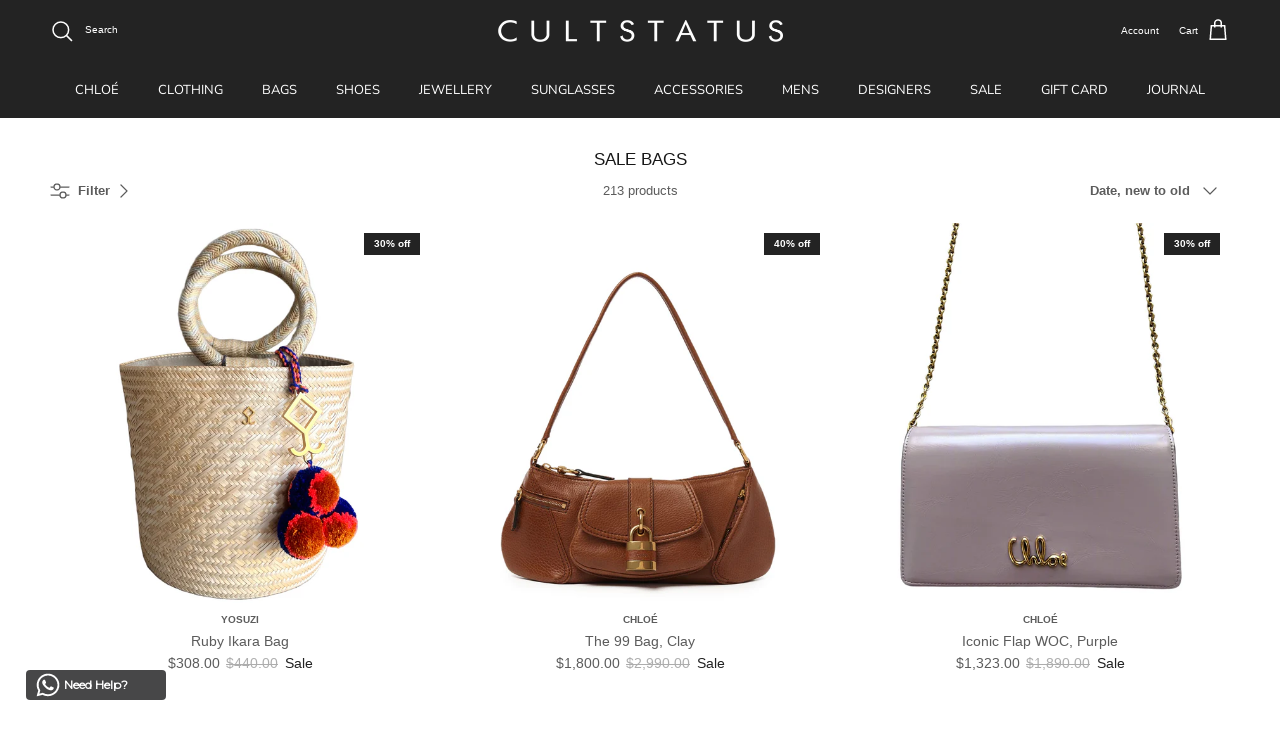

--- FILE ---
content_type: text/html; charset=utf-8
request_url: https://cultstatus.com.au/collections/sale-bags
body_size: 55273
content:
<!doctype html>
<html class="no-js" lang="en" dir="ltr">
<head><meta charset="utf-8">
<meta name="viewport" content="width=device-width,initial-scale=1">
<title>Sale Bags &ndash; CULTSTATUS</title><link rel="canonical" href="https://cultstatus.com.au/collections/sale-bags"><link rel="icon" href="//cultstatus.com.au/cdn/shop/files/cult-status-favicon.png?crop=center&height=48&v=1730263697&width=48" type="image/png">
  <link rel="apple-touch-icon" href="//cultstatus.com.au/cdn/shop/files/cult-status-favicon.png?crop=center&height=180&v=1730263697&width=180"><meta property="og:site_name" content="CULTSTATUS">
<meta property="og:url" content="https://cultstatus.com.au/collections/sale-bags">
<meta property="og:title" content="Sale Bags">
<meta property="og:type" content="product.group">
<meta property="og:description" content="Luxury designer handbags, bags shoes jewellery, Bottega Veneta, Balenciaga, Alexander Wang, Alexander McQueen, Saint Laurent, Proenza Schouler, Valentino, Jil Sander, Dior, Givenchy, Fendi"><meta name="twitter:card" content="summary_large_image">
<meta name="twitter:title" content="Sale Bags">
<meta name="twitter:description" content="Luxury designer handbags, bags shoes jewellery, Bottega Veneta, Balenciaga, Alexander Wang, Alexander McQueen, Saint Laurent, Proenza Schouler, Valentino, Jil Sander, Dior, Givenchy, Fendi">
<style>@font-face {
  font-family: Trirong;
  font-weight: 700;
  font-style: normal;
  font-display: fallback;
  src: url("//cultstatus.com.au/cdn/fonts/trirong/trirong_n7.a33ed6536f9a7c6d7a9d0b52e1e13fd44f544eff.woff2") format("woff2"),
       url("//cultstatus.com.au/cdn/fonts/trirong/trirong_n7.cdb88d0f8e5c427b393745c8cdeb8bc085cbacff.woff") format("woff");
}
@font-face {
  font-family: "Nunito Sans";
  font-weight: 400;
  font-style: normal;
  font-display: fallback;
  src: url("//cultstatus.com.au/cdn/fonts/nunito_sans/nunitosans_n4.0276fe080df0ca4e6a22d9cb55aed3ed5ba6b1da.woff2") format("woff2"),
       url("//cultstatus.com.au/cdn/fonts/nunito_sans/nunitosans_n4.b4964bee2f5e7fd9c3826447e73afe2baad607b7.woff") format("woff");
}
@font-face {
  font-family: "Nunito Sans";
  font-weight: 600;
  font-style: normal;
  font-display: fallback;
  src: url("//cultstatus.com.au/cdn/fonts/nunito_sans/nunitosans_n6.6e9464eba570101a53130c8130a9e17a8eb55c21.woff2") format("woff2"),
       url("//cultstatus.com.au/cdn/fonts/nunito_sans/nunitosans_n6.25a0ac0c0a8a26038c7787054dd6058dfbc20fa8.woff") format("woff");
}
:root {
  --page-container-width:          1380px;
  --reading-container-width:       720px;
  --divider-opacity:               0.14;
  --gutter-large:                  30px;
  --gutter-desktop:                20px;
  --gutter-mobile:                 16px;
  --section-padding:               50px;
  --larger-section-padding:        80px;
  --larger-section-padding-mobile: 60px;
  --largest-section-padding:       110px;
  --aos-animate-duration:          0.6s;

  --base-font-family:              Helvetica, Arial, sans-serif;
  --base-font-weight:              400;
  --base-font-style:               normal;
  --heading-font-family:           Helvetica, Arial, sans-serif;
  --heading-font-weight:           400;
  --heading-font-style:            normal;
  --logo-font-family:              Trirong, serif;
  --logo-font-weight:              700;
  --logo-font-style:               normal;
  --nav-font-family:               "Nunito Sans", sans-serif;
  --nav-font-weight:               400;
  --nav-font-style:                normal;

  --base-text-size:13px;
  --base-line-height:              1.6;
  --input-text-size:16px;
  --smaller-text-size-1:10px;
  --smaller-text-size-2:14px;
  --smaller-text-size-3:10px;
  --smaller-text-size-4:9px;
  --larger-text-size:20px;
  --super-large-text-size:35px;
  --super-large-mobile-text-size:16px;
  --larger-mobile-text-size:16px;
  --logo-text-size:26px;--btn-letter-spacing: 0.08em;
    --btn-text-transform: uppercase;
    --button-text-size: 11px;
    --quickbuy-button-text-size: 11;
    --small-feature-link-font-size: 0.75em;
    --input-btn-padding-top:             1.2em;
    --input-btn-padding-bottom:          1.2em;--heading-text-transform:uppercase;
  --nav-text-size:                      13px;
  --mobile-menu-font-weight:            600;

  --body-bg-color:                      255 255 255;
  --bg-color:                           255 255 255;
  --body-text-color:                    92 92 92;
  --text-color:                         92 92 92;

  --header-text-col:                    #ffffff;--header-text-hover-col:             var(--main-nav-link-hover-col);--header-bg-col:                     #232323;
  --heading-color:                     23 23 23;
  --body-heading-color:                23 23 23;
  --heading-divider-col:               rgba(0,0,0,0);

  --logo-col:                          #171717;
  --main-nav-bg:                       #232323;
  --main-nav-link-col:                 #ffffff;
  --main-nav-link-hover-col:           #ffffff;
  --main-nav-link-featured-col:        #d53c2e;

  --link-color:                        35 35 35;
  --body-link-color:                   35 35 35;

  --btn-bg-color:                        35 35 35;
  --btn-bg-hover-color:                  92 92 92;
  --btn-border-color:                    35 35 35;
  --btn-border-hover-color:              92 92 92;
  --btn-text-color:                      255 255 255;
  --btn-text-hover-color:                255 255 255;--btn-alt-bg-color:                    255 255 255;
  --btn-alt-text-color:                  35 35 35;
  --btn-alt-border-color:                35 35 35;
  --btn-alt-border-hover-color:          35 35 35;--btn-ter-bg-color:                    235 235 235;
  --btn-ter-text-color:                  41 41 41;
  --btn-ter-bg-hover-color:              35 35 35;
  --btn-ter-text-hover-color:            255 255 255;--btn-border-radius: 0;--color-scheme-default:                             #ffffff;
  --color-scheme-default-color:                       255 255 255;
  --color-scheme-default-text-color:                  92 92 92;
  --color-scheme-default-head-color:                  23 23 23;
  --color-scheme-default-link-color:                  35 35 35;
  --color-scheme-default-btn-text-color:              255 255 255;
  --color-scheme-default-btn-text-hover-color:        255 255 255;
  --color-scheme-default-btn-bg-color:                35 35 35;
  --color-scheme-default-btn-bg-hover-color:          92 92 92;
  --color-scheme-default-btn-border-color:            35 35 35;
  --color-scheme-default-btn-border-hover-color:      92 92 92;
  --color-scheme-default-btn-alt-text-color:          35 35 35;
  --color-scheme-default-btn-alt-bg-color:            255 255 255;
  --color-scheme-default-btn-alt-border-color:        35 35 35;
  --color-scheme-default-btn-alt-border-hover-color:  35 35 35;

  --color-scheme-1:                             #2d2c2c;
  --color-scheme-1-color:                       45 44 44;
  --color-scheme-1-text-color:                  255 255 255;
  --color-scheme-1-head-color:                  255 255 255;
  --color-scheme-1-link-color:                  92 92 92;
  --color-scheme-1-btn-text-color:              255 255 255;
  --color-scheme-1-btn-text-hover-color:        255 255 255;
  --color-scheme-1-btn-bg-color:                35 35 35;
  --color-scheme-1-btn-bg-hover-color:          0 0 0;
  --color-scheme-1-btn-border-color:            35 35 35;
  --color-scheme-1-btn-border-hover-color:      0 0 0;
  --color-scheme-1-btn-alt-text-color:          35 35 35;
  --color-scheme-1-btn-alt-bg-color:            255 255 255;
  --color-scheme-1-btn-alt-border-color:        35 35 35;
  --color-scheme-1-btn-alt-border-hover-color:  35 35 35;

  --color-scheme-2:                             #f1f1f1;
  --color-scheme-2-color:                       241 241 241;
  --color-scheme-2-text-color:                  92 92 92;
  --color-scheme-2-head-color:                  23 23 23;
  --color-scheme-2-link-color:                  193 100 82;
  --color-scheme-2-btn-text-color:              255 255 255;
  --color-scheme-2-btn-text-hover-color:        255 255 255;
  --color-scheme-2-btn-bg-color:                35 35 35;
  --color-scheme-2-btn-bg-hover-color:          0 0 0;
  --color-scheme-2-btn-border-color:            35 35 35;
  --color-scheme-2-btn-border-hover-color:      0 0 0;
  --color-scheme-2-btn-alt-text-color:          35 35 35;
  --color-scheme-2-btn-alt-bg-color:            255 255 255;
  --color-scheme-2-btn-alt-border-color:        35 35 35;
  --color-scheme-2-btn-alt-border-hover-color:  35 35 35;

  /* Shop Pay payment terms */
  --payment-terms-background-color:    #ffffff;--quickbuy-bg: 255 255 255;--body-input-background-color:       rgb(var(--body-bg-color));
  --input-background-color:            rgb(var(--body-bg-color));
  --body-input-text-color:             var(--body-text-color);
  --input-text-color:                  var(--body-text-color);
  --body-input-border-color:           rgb(214, 214, 214);
  --input-border-color:                rgb(214, 214, 214);
  --input-border-color-hover:          rgb(165, 165, 165);
  --input-border-color-active:         rgb(92, 92, 92);

  --swatch-cross-svg:                  url("data:image/svg+xml,%3Csvg xmlns='http://www.w3.org/2000/svg' width='240' height='240' viewBox='0 0 24 24' fill='none' stroke='rgb(214, 214, 214)' stroke-width='0.09' preserveAspectRatio='none' %3E%3Cline x1='24' y1='0' x2='0' y2='24'%3E%3C/line%3E%3C/svg%3E");
  --swatch-cross-hover:                url("data:image/svg+xml,%3Csvg xmlns='http://www.w3.org/2000/svg' width='240' height='240' viewBox='0 0 24 24' fill='none' stroke='rgb(165, 165, 165)' stroke-width='0.09' preserveAspectRatio='none' %3E%3Cline x1='24' y1='0' x2='0' y2='24'%3E%3C/line%3E%3C/svg%3E");
  --swatch-cross-active:               url("data:image/svg+xml,%3Csvg xmlns='http://www.w3.org/2000/svg' width='240' height='240' viewBox='0 0 24 24' fill='none' stroke='rgb(92, 92, 92)' stroke-width='0.09' preserveAspectRatio='none' %3E%3Cline x1='24' y1='0' x2='0' y2='24'%3E%3C/line%3E%3C/svg%3E");

  --footer-divider-col:                rgba(0,0,0,0);
  --footer-text-col:                   255 255 255;
  --footer-heading-col:                255 255 255;
  --footer-bg:                         #171717;--product-label-overlay-justify: flex-start;--product-label-overlay-align: flex-end;--product-label-overlay-reduction-text:   #ffffff;
  --product-label-overlay-reduction-bg:     #232323;
  --product-label-overlay-stock-text:       #5c5c5c;
  --product-label-overlay-stock-bg:         #dfe3e8;
  --product-label-overlay-new-text:         #ffffff;
  --product-label-overlay-new-bg:           #232323;
  --product-label-overlay-meta-text:        #ffffff;
  --product-label-overlay-meta-bg:          #bd2585;
  --product-label-sale-text:                #232323;
  --product-label-sold-text:                #171717;
  --product-label-preorder-text:            #3ea36a;

  --product-block-crop-align:               center;

  
  --product-block-price-align:              center;
  --product-block-price-item-margin-start:  .25rem;
  --product-block-price-item-margin-end:    .25rem;
  

  --collection-block-image-position:   center center;

  --swatch-picker-image-size:          40px;
  --swatch-crop-align:                 center center;

  --image-overlay-text-color:          255 255 255;--image-overlay-bg:                  rgba(0, 0, 0, 0.12);
  --image-overlay-shadow-start:        rgb(0 0 0 / 0.16);
  --image-overlay-box-opacity:         0.88;.image-overlay--bg-box .text-overlay .text-overlay__text {
      --image-overlay-box-bg: 255 255 255;
      --heading-color: var(--body-heading-color);
      --text-color: var(--body-text-color);
      --link-color: var(--body-link-color);
    }--product-inventory-ok-box-color:            #f2faf0;
  --product-inventory-ok-text-color:           #108043;
  --product-inventory-ok-icon-box-fill-color:  #fff;
  --product-inventory-low-box-color:           #fcf1cd;
  --product-inventory-low-text-color:          #dd9a1a;
  --product-inventory-low-icon-box-fill-color: #fff;
  --product-inventory-low-text-color-channels: 16, 128, 67;
  --product-inventory-ok-text-color-channels:  221, 154, 26;

  --rating-star-color: 193 100 82;
}::selection {
    background: rgb(var(--body-heading-color));
    color: rgb(var(--body-bg-color));
  }
  ::-moz-selection {
    background: rgb(var(--body-heading-color));
    color: rgb(var(--body-bg-color));
  }.navigation .h1 {
  color: inherit !important;
}.use-color-scheme--default {
  --product-label-sale-text:           #232323;
  --product-label-sold-text:           #171717;
  --product-label-preorder-text:       #3ea36a;
  --input-background-color:            rgb(var(--body-bg-color));
  --input-text-color:                  var(--body-input-text-color);
  --input-border-color:                rgb(214, 214, 214);
  --input-border-color-hover:          rgb(165, 165, 165);
  --input-border-color-active:         rgb(92, 92, 92);
}</style>

  <link href="//cultstatus.com.au/cdn/shop/t/17/assets/main.css?v=181073107730746733071718938171" rel="stylesheet" type="text/css" media="all" />
<script>
    document.documentElement.className = document.documentElement.className.replace('no-js', 'js');

    window.theme = {
      info: {
        name: 'Symmetry',
        version: '7.2.1'
      },
      device: {
        hasTouch: window.matchMedia('(any-pointer: coarse)').matches,
        hasHover: window.matchMedia('(hover: hover)').matches
      },
      mediaQueries: {
        md: '(min-width: 768px)',
        productMediaCarouselBreak: '(min-width: 1041px)'
      },
      routes: {
        base: 'https://cultstatus.com.au',
        cart: '/cart',
        cartAdd: '/cart/add.js',
        cartUpdate: '/cart/update.js',
        predictiveSearch: '/search/suggest'
      },
      strings: {
        cartTermsConfirmation: "You must agree to the terms and conditions before continuing.",
        cartItemsQuantityError: "You can only add [QUANTITY] of this item to your cart.",
        generalSearchViewAll: "View all search results",
        noStock: "Sold out",
        noVariant: "Unavailable",
        productsProductChooseA: "Choose a",
        generalSearchPages: "Pages",
        generalSearchNoResultsWithoutTerms: "Sorry, we couldnʼt find any results",
        shippingCalculator: {
          singleRate: "There is one shipping rate for this destination:",
          multipleRates: "There are multiple shipping rates for this destination:",
          noRates: "We do not ship to this destination."
        }
      },
      settings: {
        moneyWithCurrencyFormat: "${{amount}} AUD",
        cartType: "drawer",
        afterAddToCart: "drawer",
        quickbuyStyle: "off",
        externalLinksNewTab: true,
        internalLinksSmoothScroll: true
      }
    }

    theme.inlineNavigationCheck = function() {
      var pageHeader = document.querySelector('.pageheader'),
          inlineNavContainer = pageHeader.querySelector('.logo-area__left__inner'),
          inlineNav = inlineNavContainer.querySelector('.navigation--left');
      if (inlineNav && getComputedStyle(inlineNav).display != 'none') {
        var inlineMenuCentered = document.querySelector('.pageheader--layout-inline-menu-center'),
            logoContainer = document.querySelector('.logo-area__middle__inner');
        if(inlineMenuCentered) {
          var rightWidth = document.querySelector('.logo-area__right__inner').clientWidth,
              middleWidth = logoContainer.clientWidth,
              logoArea = document.querySelector('.logo-area'),
              computedLogoAreaStyle = getComputedStyle(logoArea),
              logoAreaInnerWidth = logoArea.clientWidth - Math.ceil(parseFloat(computedLogoAreaStyle.paddingLeft)) - Math.ceil(parseFloat(computedLogoAreaStyle.paddingRight)),
              availableNavWidth = logoAreaInnerWidth - Math.max(rightWidth, middleWidth) * 2 - 40;
          inlineNavContainer.style.maxWidth = availableNavWidth + 'px';
        }

        var firstInlineNavLink = inlineNav.querySelector('.navigation__item:first-child'),
            lastInlineNavLink = inlineNav.querySelector('.navigation__item:last-child');
        if (lastInlineNavLink) {
          var inlineNavWidth = null;
          if(document.querySelector('html[dir=rtl]')) {
            inlineNavWidth = firstInlineNavLink.offsetLeft - lastInlineNavLink.offsetLeft + firstInlineNavLink.offsetWidth;
          } else {
            inlineNavWidth = lastInlineNavLink.offsetLeft - firstInlineNavLink.offsetLeft + lastInlineNavLink.offsetWidth;
          }
          if (inlineNavContainer.offsetWidth >= inlineNavWidth) {
            pageHeader.classList.add('pageheader--layout-inline-permitted');
            var tallLogo = logoContainer.clientHeight > lastInlineNavLink.clientHeight + 20;
            if (tallLogo) {
              inlineNav.classList.add('navigation--tight-underline');
            } else {
              inlineNav.classList.remove('navigation--tight-underline');
            }
          } else {
            pageHeader.classList.remove('pageheader--layout-inline-permitted');
          }
        }
      }
    };

    theme.setInitialHeaderHeightProperty = () => {
      const section = document.querySelector('.section-header');
      if (section) {
        document.documentElement.style.setProperty('--theme-header-height', Math.ceil(section.clientHeight) + 'px');
      }
    };
  </script>

  <script src="//cultstatus.com.au/cdn/shop/t/17/assets/main.js?v=63521094751913525411718938171" defer></script>
    <script src="//cultstatus.com.au/cdn/shop/t/17/assets/animate-on-scroll.js?v=15249566486942820451718938170" defer></script>
    <link href="//cultstatus.com.au/cdn/shop/t/17/assets/animate-on-scroll.css?v=116824741000487223811718938170" rel="stylesheet" type="text/css" media="all" />
  

  <script>window.performance && window.performance.mark && window.performance.mark('shopify.content_for_header.start');</script><meta name="facebook-domain-verification" content="e3xug2wctmknz51vprl9z1yesrosqn">
<meta id="shopify-digital-wallet" name="shopify-digital-wallet" content="/2590359/digital_wallets/dialog">
<meta name="shopify-checkout-api-token" content="2c3e24ac67d4d448ee35f6a9d364f71c">
<meta id="in-context-paypal-metadata" data-shop-id="2590359" data-venmo-supported="false" data-environment="production" data-locale="en_US" data-paypal-v4="true" data-currency="AUD">
<link rel="alternate" type="application/atom+xml" title="Feed" href="/collections/sale-bags.atom" />
<link rel="next" href="/collections/sale-bags?page=2">
<link rel="alternate" type="application/json+oembed" href="https://cultstatus.com.au/collections/sale-bags.oembed">
<script async="async" src="/checkouts/internal/preloads.js?locale=en-AU"></script>
<link rel="preconnect" href="https://shop.app" crossorigin="anonymous">
<script async="async" src="https://shop.app/checkouts/internal/preloads.js?locale=en-AU&shop_id=2590359" crossorigin="anonymous"></script>
<script id="apple-pay-shop-capabilities" type="application/json">{"shopId":2590359,"countryCode":"AU","currencyCode":"AUD","merchantCapabilities":["supports3DS"],"merchantId":"gid:\/\/shopify\/Shop\/2590359","merchantName":"CULTSTATUS","requiredBillingContactFields":["postalAddress","email","phone"],"requiredShippingContactFields":["postalAddress","email","phone"],"shippingType":"shipping","supportedNetworks":["visa","masterCard","amex","jcb"],"total":{"type":"pending","label":"CULTSTATUS","amount":"1.00"},"shopifyPaymentsEnabled":true,"supportsSubscriptions":true}</script>
<script id="shopify-features" type="application/json">{"accessToken":"2c3e24ac67d4d448ee35f6a9d364f71c","betas":["rich-media-storefront-analytics"],"domain":"cultstatus.com.au","predictiveSearch":true,"shopId":2590359,"locale":"en"}</script>
<script>var Shopify = Shopify || {};
Shopify.shop = "cultstatus.myshopify.com";
Shopify.locale = "en";
Shopify.currency = {"active":"AUD","rate":"1.0"};
Shopify.country = "AU";
Shopify.theme = {"name":"cult status 2024","id":127195775042,"schema_name":"Symmetry","schema_version":"7.2.1","theme_store_id":568,"role":"main"};
Shopify.theme.handle = "null";
Shopify.theme.style = {"id":null,"handle":null};
Shopify.cdnHost = "cultstatus.com.au/cdn";
Shopify.routes = Shopify.routes || {};
Shopify.routes.root = "/";</script>
<script type="module">!function(o){(o.Shopify=o.Shopify||{}).modules=!0}(window);</script>
<script>!function(o){function n(){var o=[];function n(){o.push(Array.prototype.slice.apply(arguments))}return n.q=o,n}var t=o.Shopify=o.Shopify||{};t.loadFeatures=n(),t.autoloadFeatures=n()}(window);</script>
<script>
  window.ShopifyPay = window.ShopifyPay || {};
  window.ShopifyPay.apiHost = "shop.app\/pay";
  window.ShopifyPay.redirectState = null;
</script>
<script id="shop-js-analytics" type="application/json">{"pageType":"collection"}</script>
<script defer="defer" async type="module" src="//cultstatus.com.au/cdn/shopifycloud/shop-js/modules/v2/client.init-shop-cart-sync_BApSsMSl.en.esm.js"></script>
<script defer="defer" async type="module" src="//cultstatus.com.au/cdn/shopifycloud/shop-js/modules/v2/chunk.common_CBoos6YZ.esm.js"></script>
<script type="module">
  await import("//cultstatus.com.au/cdn/shopifycloud/shop-js/modules/v2/client.init-shop-cart-sync_BApSsMSl.en.esm.js");
await import("//cultstatus.com.au/cdn/shopifycloud/shop-js/modules/v2/chunk.common_CBoos6YZ.esm.js");

  window.Shopify.SignInWithShop?.initShopCartSync?.({"fedCMEnabled":true,"windoidEnabled":true});

</script>
<script>
  window.Shopify = window.Shopify || {};
  if (!window.Shopify.featureAssets) window.Shopify.featureAssets = {};
  window.Shopify.featureAssets['shop-js'] = {"shop-cart-sync":["modules/v2/client.shop-cart-sync_DJczDl9f.en.esm.js","modules/v2/chunk.common_CBoos6YZ.esm.js"],"init-fed-cm":["modules/v2/client.init-fed-cm_BzwGC0Wi.en.esm.js","modules/v2/chunk.common_CBoos6YZ.esm.js"],"init-windoid":["modules/v2/client.init-windoid_BS26ThXS.en.esm.js","modules/v2/chunk.common_CBoos6YZ.esm.js"],"shop-cash-offers":["modules/v2/client.shop-cash-offers_DthCPNIO.en.esm.js","modules/v2/chunk.common_CBoos6YZ.esm.js","modules/v2/chunk.modal_Bu1hFZFC.esm.js"],"shop-button":["modules/v2/client.shop-button_D_JX508o.en.esm.js","modules/v2/chunk.common_CBoos6YZ.esm.js"],"init-shop-email-lookup-coordinator":["modules/v2/client.init-shop-email-lookup-coordinator_DFwWcvrS.en.esm.js","modules/v2/chunk.common_CBoos6YZ.esm.js"],"shop-toast-manager":["modules/v2/client.shop-toast-manager_tEhgP2F9.en.esm.js","modules/v2/chunk.common_CBoos6YZ.esm.js"],"shop-login-button":["modules/v2/client.shop-login-button_DwLgFT0K.en.esm.js","modules/v2/chunk.common_CBoos6YZ.esm.js","modules/v2/chunk.modal_Bu1hFZFC.esm.js"],"avatar":["modules/v2/client.avatar_BTnouDA3.en.esm.js"],"init-shop-cart-sync":["modules/v2/client.init-shop-cart-sync_BApSsMSl.en.esm.js","modules/v2/chunk.common_CBoos6YZ.esm.js"],"pay-button":["modules/v2/client.pay-button_BuNmcIr_.en.esm.js","modules/v2/chunk.common_CBoos6YZ.esm.js"],"init-shop-for-new-customer-accounts":["modules/v2/client.init-shop-for-new-customer-accounts_DrjXSI53.en.esm.js","modules/v2/client.shop-login-button_DwLgFT0K.en.esm.js","modules/v2/chunk.common_CBoos6YZ.esm.js","modules/v2/chunk.modal_Bu1hFZFC.esm.js"],"init-customer-accounts-sign-up":["modules/v2/client.init-customer-accounts-sign-up_TlVCiykN.en.esm.js","modules/v2/client.shop-login-button_DwLgFT0K.en.esm.js","modules/v2/chunk.common_CBoos6YZ.esm.js","modules/v2/chunk.modal_Bu1hFZFC.esm.js"],"shop-follow-button":["modules/v2/client.shop-follow-button_C5D3XtBb.en.esm.js","modules/v2/chunk.common_CBoos6YZ.esm.js","modules/v2/chunk.modal_Bu1hFZFC.esm.js"],"checkout-modal":["modules/v2/client.checkout-modal_8TC_1FUY.en.esm.js","modules/v2/chunk.common_CBoos6YZ.esm.js","modules/v2/chunk.modal_Bu1hFZFC.esm.js"],"init-customer-accounts":["modules/v2/client.init-customer-accounts_C0Oh2ljF.en.esm.js","modules/v2/client.shop-login-button_DwLgFT0K.en.esm.js","modules/v2/chunk.common_CBoos6YZ.esm.js","modules/v2/chunk.modal_Bu1hFZFC.esm.js"],"lead-capture":["modules/v2/client.lead-capture_Cq0gfm7I.en.esm.js","modules/v2/chunk.common_CBoos6YZ.esm.js","modules/v2/chunk.modal_Bu1hFZFC.esm.js"],"shop-login":["modules/v2/client.shop-login_BmtnoEUo.en.esm.js","modules/v2/chunk.common_CBoos6YZ.esm.js","modules/v2/chunk.modal_Bu1hFZFC.esm.js"],"payment-terms":["modules/v2/client.payment-terms_BHOWV7U_.en.esm.js","modules/v2/chunk.common_CBoos6YZ.esm.js","modules/v2/chunk.modal_Bu1hFZFC.esm.js"]};
</script>
<script>(function() {
  var isLoaded = false;
  function asyncLoad() {
    if (isLoaded) return;
    isLoaded = true;
    var urls = ["https:\/\/cdn.shopify.com\/s\/files\/1\/0033\/3538\/9233\/files\/31aug26paidd20_free_final_73a29.js?v=1622697481\u0026shop=cultstatus.myshopify.com","https:\/\/cdn.nfcube.com\/instafeed-00324c1f76a5fd767daa3e8f23708a19.js?shop=cultstatus.myshopify.com"];
    for (var i = 0; i < urls.length; i++) {
      var s = document.createElement('script');
      s.type = 'text/javascript';
      s.async = true;
      s.src = urls[i];
      var x = document.getElementsByTagName('script')[0];
      x.parentNode.insertBefore(s, x);
    }
  };
  if(window.attachEvent) {
    window.attachEvent('onload', asyncLoad);
  } else {
    window.addEventListener('load', asyncLoad, false);
  }
})();</script>
<script id="__st">var __st={"a":2590359,"offset":28800,"reqid":"281f44ca-3ff9-4da4-8732-70c342c079ec-1768863981","pageurl":"cultstatus.com.au\/collections\/sale-bags","u":"4f0b50ce2bc3","p":"collection","rtyp":"collection","rid":11686903};</script>
<script>window.ShopifyPaypalV4VisibilityTracking = true;</script>
<script id="captcha-bootstrap">!function(){'use strict';const t='contact',e='account',n='new_comment',o=[[t,t],['blogs',n],['comments',n],[t,'customer']],c=[[e,'customer_login'],[e,'guest_login'],[e,'recover_customer_password'],[e,'create_customer']],r=t=>t.map((([t,e])=>`form[action*='/${t}']:not([data-nocaptcha='true']) input[name='form_type'][value='${e}']`)).join(','),a=t=>()=>t?[...document.querySelectorAll(t)].map((t=>t.form)):[];function s(){const t=[...o],e=r(t);return a(e)}const i='password',u='form_key',d=['recaptcha-v3-token','g-recaptcha-response','h-captcha-response',i],f=()=>{try{return window.sessionStorage}catch{return}},m='__shopify_v',_=t=>t.elements[u];function p(t,e,n=!1){try{const o=window.sessionStorage,c=JSON.parse(o.getItem(e)),{data:r}=function(t){const{data:e,action:n}=t;return t[m]||n?{data:e,action:n}:{data:t,action:n}}(c);for(const[e,n]of Object.entries(r))t.elements[e]&&(t.elements[e].value=n);n&&o.removeItem(e)}catch(o){console.error('form repopulation failed',{error:o})}}const l='form_type',E='cptcha';function T(t){t.dataset[E]=!0}const w=window,h=w.document,L='Shopify',v='ce_forms',y='captcha';let A=!1;((t,e)=>{const n=(g='f06e6c50-85a8-45c8-87d0-21a2b65856fe',I='https://cdn.shopify.com/shopifycloud/storefront-forms-hcaptcha/ce_storefront_forms_captcha_hcaptcha.v1.5.2.iife.js',D={infoText:'Protected by hCaptcha',privacyText:'Privacy',termsText:'Terms'},(t,e,n)=>{const o=w[L][v],c=o.bindForm;if(c)return c(t,g,e,D).then(n);var r;o.q.push([[t,g,e,D],n]),r=I,A||(h.body.append(Object.assign(h.createElement('script'),{id:'captcha-provider',async:!0,src:r})),A=!0)});var g,I,D;w[L]=w[L]||{},w[L][v]=w[L][v]||{},w[L][v].q=[],w[L][y]=w[L][y]||{},w[L][y].protect=function(t,e){n(t,void 0,e),T(t)},Object.freeze(w[L][y]),function(t,e,n,w,h,L){const[v,y,A,g]=function(t,e,n){const i=e?o:[],u=t?c:[],d=[...i,...u],f=r(d),m=r(i),_=r(d.filter((([t,e])=>n.includes(e))));return[a(f),a(m),a(_),s()]}(w,h,L),I=t=>{const e=t.target;return e instanceof HTMLFormElement?e:e&&e.form},D=t=>v().includes(t);t.addEventListener('submit',(t=>{const e=I(t);if(!e)return;const n=D(e)&&!e.dataset.hcaptchaBound&&!e.dataset.recaptchaBound,o=_(e),c=g().includes(e)&&(!o||!o.value);(n||c)&&t.preventDefault(),c&&!n&&(function(t){try{if(!f())return;!function(t){const e=f();if(!e)return;const n=_(t);if(!n)return;const o=n.value;o&&e.removeItem(o)}(t);const e=Array.from(Array(32),(()=>Math.random().toString(36)[2])).join('');!function(t,e){_(t)||t.append(Object.assign(document.createElement('input'),{type:'hidden',name:u})),t.elements[u].value=e}(t,e),function(t,e){const n=f();if(!n)return;const o=[...t.querySelectorAll(`input[type='${i}']`)].map((({name:t})=>t)),c=[...d,...o],r={};for(const[a,s]of new FormData(t).entries())c.includes(a)||(r[a]=s);n.setItem(e,JSON.stringify({[m]:1,action:t.action,data:r}))}(t,e)}catch(e){console.error('failed to persist form',e)}}(e),e.submit())}));const S=(t,e)=>{t&&!t.dataset[E]&&(n(t,e.some((e=>e===t))),T(t))};for(const o of['focusin','change'])t.addEventListener(o,(t=>{const e=I(t);D(e)&&S(e,y())}));const B=e.get('form_key'),M=e.get(l),P=B&&M;t.addEventListener('DOMContentLoaded',(()=>{const t=y();if(P)for(const e of t)e.elements[l].value===M&&p(e,B);[...new Set([...A(),...v().filter((t=>'true'===t.dataset.shopifyCaptcha))])].forEach((e=>S(e,t)))}))}(h,new URLSearchParams(w.location.search),n,t,e,['guest_login'])})(!0,!0)}();</script>
<script integrity="sha256-4kQ18oKyAcykRKYeNunJcIwy7WH5gtpwJnB7kiuLZ1E=" data-source-attribution="shopify.loadfeatures" defer="defer" src="//cultstatus.com.au/cdn/shopifycloud/storefront/assets/storefront/load_feature-a0a9edcb.js" crossorigin="anonymous"></script>
<script crossorigin="anonymous" defer="defer" src="//cultstatus.com.au/cdn/shopifycloud/storefront/assets/shopify_pay/storefront-65b4c6d7.js?v=20250812"></script>
<script data-source-attribution="shopify.dynamic_checkout.dynamic.init">var Shopify=Shopify||{};Shopify.PaymentButton=Shopify.PaymentButton||{isStorefrontPortableWallets:!0,init:function(){window.Shopify.PaymentButton.init=function(){};var t=document.createElement("script");t.src="https://cultstatus.com.au/cdn/shopifycloud/portable-wallets/latest/portable-wallets.en.js",t.type="module",document.head.appendChild(t)}};
</script>
<script data-source-attribution="shopify.dynamic_checkout.buyer_consent">
  function portableWalletsHideBuyerConsent(e){var t=document.getElementById("shopify-buyer-consent"),n=document.getElementById("shopify-subscription-policy-button");t&&n&&(t.classList.add("hidden"),t.setAttribute("aria-hidden","true"),n.removeEventListener("click",e))}function portableWalletsShowBuyerConsent(e){var t=document.getElementById("shopify-buyer-consent"),n=document.getElementById("shopify-subscription-policy-button");t&&n&&(t.classList.remove("hidden"),t.removeAttribute("aria-hidden"),n.addEventListener("click",e))}window.Shopify?.PaymentButton&&(window.Shopify.PaymentButton.hideBuyerConsent=portableWalletsHideBuyerConsent,window.Shopify.PaymentButton.showBuyerConsent=portableWalletsShowBuyerConsent);
</script>
<script data-source-attribution="shopify.dynamic_checkout.cart.bootstrap">document.addEventListener("DOMContentLoaded",(function(){function t(){return document.querySelector("shopify-accelerated-checkout-cart, shopify-accelerated-checkout")}if(t())Shopify.PaymentButton.init();else{new MutationObserver((function(e,n){t()&&(Shopify.PaymentButton.init(),n.disconnect())})).observe(document.body,{childList:!0,subtree:!0})}}));
</script>
<script id='scb4127' type='text/javascript' async='' src='https://cultstatus.com.au/cdn/shopifycloud/privacy-banner/storefront-banner.js'></script><link id="shopify-accelerated-checkout-styles" rel="stylesheet" media="screen" href="https://cultstatus.com.au/cdn/shopifycloud/portable-wallets/latest/accelerated-checkout-backwards-compat.css" crossorigin="anonymous">
<style id="shopify-accelerated-checkout-cart">
        #shopify-buyer-consent {
  margin-top: 1em;
  display: inline-block;
  width: 100%;
}

#shopify-buyer-consent.hidden {
  display: none;
}

#shopify-subscription-policy-button {
  background: none;
  border: none;
  padding: 0;
  text-decoration: underline;
  font-size: inherit;
  cursor: pointer;
}

#shopify-subscription-policy-button::before {
  box-shadow: none;
}

      </style>

<script>window.performance && window.performance.mark && window.performance.mark('shopify.content_for_header.end');</script>
<!-- CC Custom Head Start --><!-- CC Custom Head End --><!-- BEGIN app block: shopify://apps/klaviyo-email-marketing-sms/blocks/klaviyo-onsite-embed/2632fe16-c075-4321-a88b-50b567f42507 -->












  <script async src="https://static.klaviyo.com/onsite/js/VNbcgc/klaviyo.js?company_id=VNbcgc"></script>
  <script>!function(){if(!window.klaviyo){window._klOnsite=window._klOnsite||[];try{window.klaviyo=new Proxy({},{get:function(n,i){return"push"===i?function(){var n;(n=window._klOnsite).push.apply(n,arguments)}:function(){for(var n=arguments.length,o=new Array(n),w=0;w<n;w++)o[w]=arguments[w];var t="function"==typeof o[o.length-1]?o.pop():void 0,e=new Promise((function(n){window._klOnsite.push([i].concat(o,[function(i){t&&t(i),n(i)}]))}));return e}}})}catch(n){window.klaviyo=window.klaviyo||[],window.klaviyo.push=function(){var n;(n=window._klOnsite).push.apply(n,arguments)}}}}();</script>

  




  <script>
    window.klaviyoReviewsProductDesignMode = false
  </script>







<!-- END app block --><link href="https://monorail-edge.shopifysvc.com" rel="dns-prefetch">
<script>(function(){if ("sendBeacon" in navigator && "performance" in window) {try {var session_token_from_headers = performance.getEntriesByType('navigation')[0].serverTiming.find(x => x.name == '_s').description;} catch {var session_token_from_headers = undefined;}var session_cookie_matches = document.cookie.match(/_shopify_s=([^;]*)/);var session_token_from_cookie = session_cookie_matches && session_cookie_matches.length === 2 ? session_cookie_matches[1] : "";var session_token = session_token_from_headers || session_token_from_cookie || "";function handle_abandonment_event(e) {var entries = performance.getEntries().filter(function(entry) {return /monorail-edge.shopifysvc.com/.test(entry.name);});if (!window.abandonment_tracked && entries.length === 0) {window.abandonment_tracked = true;var currentMs = Date.now();var navigation_start = performance.timing.navigationStart;var payload = {shop_id: 2590359,url: window.location.href,navigation_start,duration: currentMs - navigation_start,session_token,page_type: "collection"};window.navigator.sendBeacon("https://monorail-edge.shopifysvc.com/v1/produce", JSON.stringify({schema_id: "online_store_buyer_site_abandonment/1.1",payload: payload,metadata: {event_created_at_ms: currentMs,event_sent_at_ms: currentMs}}));}}window.addEventListener('pagehide', handle_abandonment_event);}}());</script>
<script id="web-pixels-manager-setup">(function e(e,d,r,n,o){if(void 0===o&&(o={}),!Boolean(null===(a=null===(i=window.Shopify)||void 0===i?void 0:i.analytics)||void 0===a?void 0:a.replayQueue)){var i,a;window.Shopify=window.Shopify||{};var t=window.Shopify;t.analytics=t.analytics||{};var s=t.analytics;s.replayQueue=[],s.publish=function(e,d,r){return s.replayQueue.push([e,d,r]),!0};try{self.performance.mark("wpm:start")}catch(e){}var l=function(){var e={modern:/Edge?\/(1{2}[4-9]|1[2-9]\d|[2-9]\d{2}|\d{4,})\.\d+(\.\d+|)|Firefox\/(1{2}[4-9]|1[2-9]\d|[2-9]\d{2}|\d{4,})\.\d+(\.\d+|)|Chrom(ium|e)\/(9{2}|\d{3,})\.\d+(\.\d+|)|(Maci|X1{2}).+ Version\/(15\.\d+|(1[6-9]|[2-9]\d|\d{3,})\.\d+)([,.]\d+|)( \(\w+\)|)( Mobile\/\w+|) Safari\/|Chrome.+OPR\/(9{2}|\d{3,})\.\d+\.\d+|(CPU[ +]OS|iPhone[ +]OS|CPU[ +]iPhone|CPU IPhone OS|CPU iPad OS)[ +]+(15[._]\d+|(1[6-9]|[2-9]\d|\d{3,})[._]\d+)([._]\d+|)|Android:?[ /-](13[3-9]|1[4-9]\d|[2-9]\d{2}|\d{4,})(\.\d+|)(\.\d+|)|Android.+Firefox\/(13[5-9]|1[4-9]\d|[2-9]\d{2}|\d{4,})\.\d+(\.\d+|)|Android.+Chrom(ium|e)\/(13[3-9]|1[4-9]\d|[2-9]\d{2}|\d{4,})\.\d+(\.\d+|)|SamsungBrowser\/([2-9]\d|\d{3,})\.\d+/,legacy:/Edge?\/(1[6-9]|[2-9]\d|\d{3,})\.\d+(\.\d+|)|Firefox\/(5[4-9]|[6-9]\d|\d{3,})\.\d+(\.\d+|)|Chrom(ium|e)\/(5[1-9]|[6-9]\d|\d{3,})\.\d+(\.\d+|)([\d.]+$|.*Safari\/(?![\d.]+ Edge\/[\d.]+$))|(Maci|X1{2}).+ Version\/(10\.\d+|(1[1-9]|[2-9]\d|\d{3,})\.\d+)([,.]\d+|)( \(\w+\)|)( Mobile\/\w+|) Safari\/|Chrome.+OPR\/(3[89]|[4-9]\d|\d{3,})\.\d+\.\d+|(CPU[ +]OS|iPhone[ +]OS|CPU[ +]iPhone|CPU IPhone OS|CPU iPad OS)[ +]+(10[._]\d+|(1[1-9]|[2-9]\d|\d{3,})[._]\d+)([._]\d+|)|Android:?[ /-](13[3-9]|1[4-9]\d|[2-9]\d{2}|\d{4,})(\.\d+|)(\.\d+|)|Mobile Safari.+OPR\/([89]\d|\d{3,})\.\d+\.\d+|Android.+Firefox\/(13[5-9]|1[4-9]\d|[2-9]\d{2}|\d{4,})\.\d+(\.\d+|)|Android.+Chrom(ium|e)\/(13[3-9]|1[4-9]\d|[2-9]\d{2}|\d{4,})\.\d+(\.\d+|)|Android.+(UC? ?Browser|UCWEB|U3)[ /]?(15\.([5-9]|\d{2,})|(1[6-9]|[2-9]\d|\d{3,})\.\d+)\.\d+|SamsungBrowser\/(5\.\d+|([6-9]|\d{2,})\.\d+)|Android.+MQ{2}Browser\/(14(\.(9|\d{2,})|)|(1[5-9]|[2-9]\d|\d{3,})(\.\d+|))(\.\d+|)|K[Aa][Ii]OS\/(3\.\d+|([4-9]|\d{2,})\.\d+)(\.\d+|)/},d=e.modern,r=e.legacy,n=navigator.userAgent;return n.match(d)?"modern":n.match(r)?"legacy":"unknown"}(),u="modern"===l?"modern":"legacy",c=(null!=n?n:{modern:"",legacy:""})[u],f=function(e){return[e.baseUrl,"/wpm","/b",e.hashVersion,"modern"===e.buildTarget?"m":"l",".js"].join("")}({baseUrl:d,hashVersion:r,buildTarget:u}),m=function(e){var d=e.version,r=e.bundleTarget,n=e.surface,o=e.pageUrl,i=e.monorailEndpoint;return{emit:function(e){var a=e.status,t=e.errorMsg,s=(new Date).getTime(),l=JSON.stringify({metadata:{event_sent_at_ms:s},events:[{schema_id:"web_pixels_manager_load/3.1",payload:{version:d,bundle_target:r,page_url:o,status:a,surface:n,error_msg:t},metadata:{event_created_at_ms:s}}]});if(!i)return console&&console.warn&&console.warn("[Web Pixels Manager] No Monorail endpoint provided, skipping logging."),!1;try{return self.navigator.sendBeacon.bind(self.navigator)(i,l)}catch(e){}var u=new XMLHttpRequest;try{return u.open("POST",i,!0),u.setRequestHeader("Content-Type","text/plain"),u.send(l),!0}catch(e){return console&&console.warn&&console.warn("[Web Pixels Manager] Got an unhandled error while logging to Monorail."),!1}}}}({version:r,bundleTarget:l,surface:e.surface,pageUrl:self.location.href,monorailEndpoint:e.monorailEndpoint});try{o.browserTarget=l,function(e){var d=e.src,r=e.async,n=void 0===r||r,o=e.onload,i=e.onerror,a=e.sri,t=e.scriptDataAttributes,s=void 0===t?{}:t,l=document.createElement("script"),u=document.querySelector("head"),c=document.querySelector("body");if(l.async=n,l.src=d,a&&(l.integrity=a,l.crossOrigin="anonymous"),s)for(var f in s)if(Object.prototype.hasOwnProperty.call(s,f))try{l.dataset[f]=s[f]}catch(e){}if(o&&l.addEventListener("load",o),i&&l.addEventListener("error",i),u)u.appendChild(l);else{if(!c)throw new Error("Did not find a head or body element to append the script");c.appendChild(l)}}({src:f,async:!0,onload:function(){if(!function(){var e,d;return Boolean(null===(d=null===(e=window.Shopify)||void 0===e?void 0:e.analytics)||void 0===d?void 0:d.initialized)}()){var d=window.webPixelsManager.init(e)||void 0;if(d){var r=window.Shopify.analytics;r.replayQueue.forEach((function(e){var r=e[0],n=e[1],o=e[2];d.publishCustomEvent(r,n,o)})),r.replayQueue=[],r.publish=d.publishCustomEvent,r.visitor=d.visitor,r.initialized=!0}}},onerror:function(){return m.emit({status:"failed",errorMsg:"".concat(f," has failed to load")})},sri:function(e){var d=/^sha384-[A-Za-z0-9+/=]+$/;return"string"==typeof e&&d.test(e)}(c)?c:"",scriptDataAttributes:o}),m.emit({status:"loading"})}catch(e){m.emit({status:"failed",errorMsg:(null==e?void 0:e.message)||"Unknown error"})}}})({shopId: 2590359,storefrontBaseUrl: "https://cultstatus.com.au",extensionsBaseUrl: "https://extensions.shopifycdn.com/cdn/shopifycloud/web-pixels-manager",monorailEndpoint: "https://monorail-edge.shopifysvc.com/unstable/produce_batch",surface: "storefront-renderer",enabledBetaFlags: ["2dca8a86"],webPixelsConfigList: [{"id":"1187741762","configuration":"{\"accountID\":\"VNbcgc\",\"webPixelConfig\":\"eyJlbmFibGVBZGRlZFRvQ2FydEV2ZW50cyI6IHRydWV9\"}","eventPayloadVersion":"v1","runtimeContext":"STRICT","scriptVersion":"524f6c1ee37bacdca7657a665bdca589","type":"APP","apiClientId":123074,"privacyPurposes":["ANALYTICS","MARKETING"],"dataSharingAdjustments":{"protectedCustomerApprovalScopes":["read_customer_address","read_customer_email","read_customer_name","read_customer_personal_data","read_customer_phone"]}},{"id":"692158530","configuration":"{\"config\":\"{\\\"google_tag_ids\\\":[\\\"G-N7R6NPTQ2K\\\"],\\\"target_country\\\":\\\"ZZ\\\",\\\"gtag_events\\\":[{\\\"type\\\":\\\"begin_checkout\\\",\\\"action_label\\\":\\\"G-N7R6NPTQ2K\\\"},{\\\"type\\\":\\\"search\\\",\\\"action_label\\\":\\\"G-N7R6NPTQ2K\\\"},{\\\"type\\\":\\\"view_item\\\",\\\"action_label\\\":\\\"G-N7R6NPTQ2K\\\"},{\\\"type\\\":\\\"purchase\\\",\\\"action_label\\\":\\\"G-N7R6NPTQ2K\\\"},{\\\"type\\\":\\\"page_view\\\",\\\"action_label\\\":\\\"G-N7R6NPTQ2K\\\"},{\\\"type\\\":\\\"add_payment_info\\\",\\\"action_label\\\":\\\"G-N7R6NPTQ2K\\\"},{\\\"type\\\":\\\"add_to_cart\\\",\\\"action_label\\\":\\\"G-N7R6NPTQ2K\\\"}],\\\"enable_monitoring_mode\\\":false}\"}","eventPayloadVersion":"v1","runtimeContext":"OPEN","scriptVersion":"b2a88bafab3e21179ed38636efcd8a93","type":"APP","apiClientId":1780363,"privacyPurposes":[],"dataSharingAdjustments":{"protectedCustomerApprovalScopes":["read_customer_address","read_customer_email","read_customer_name","read_customer_personal_data","read_customer_phone"]}},{"id":"514490434","configuration":"{\"tagID\":\"2613622103678\"}","eventPayloadVersion":"v1","runtimeContext":"STRICT","scriptVersion":"18031546ee651571ed29edbe71a3550b","type":"APP","apiClientId":3009811,"privacyPurposes":["ANALYTICS","MARKETING","SALE_OF_DATA"],"dataSharingAdjustments":{"protectedCustomerApprovalScopes":["read_customer_address","read_customer_email","read_customer_name","read_customer_personal_data","read_customer_phone"]}},{"id":"216301634","configuration":"{\"pixel_id\":\"1160287535344473\",\"pixel_type\":\"facebook_pixel\"}","eventPayloadVersion":"v1","runtimeContext":"OPEN","scriptVersion":"ca16bc87fe92b6042fbaa3acc2fbdaa6","type":"APP","apiClientId":2329312,"privacyPurposes":["ANALYTICS","MARKETING","SALE_OF_DATA"],"dataSharingAdjustments":{"protectedCustomerApprovalScopes":["read_customer_address","read_customer_email","read_customer_name","read_customer_personal_data","read_customer_phone"]}},{"id":"67403842","eventPayloadVersion":"v1","runtimeContext":"LAX","scriptVersion":"1","type":"CUSTOM","privacyPurposes":["MARKETING"],"name":"Meta pixel (migrated)"},{"id":"109805634","eventPayloadVersion":"v1","runtimeContext":"LAX","scriptVersion":"1","type":"CUSTOM","privacyPurposes":["ANALYTICS"],"name":"Google Analytics tag (migrated)"},{"id":"shopify-app-pixel","configuration":"{}","eventPayloadVersion":"v1","runtimeContext":"STRICT","scriptVersion":"0450","apiClientId":"shopify-pixel","type":"APP","privacyPurposes":["ANALYTICS","MARKETING"]},{"id":"shopify-custom-pixel","eventPayloadVersion":"v1","runtimeContext":"LAX","scriptVersion":"0450","apiClientId":"shopify-pixel","type":"CUSTOM","privacyPurposes":["ANALYTICS","MARKETING"]}],isMerchantRequest: false,initData: {"shop":{"name":"CULTSTATUS","paymentSettings":{"currencyCode":"AUD"},"myshopifyDomain":"cultstatus.myshopify.com","countryCode":"AU","storefrontUrl":"https:\/\/cultstatus.com.au"},"customer":null,"cart":null,"checkout":null,"productVariants":[],"purchasingCompany":null},},"https://cultstatus.com.au/cdn","fcfee988w5aeb613cpc8e4bc33m6693e112",{"modern":"","legacy":""},{"shopId":"2590359","storefrontBaseUrl":"https:\/\/cultstatus.com.au","extensionBaseUrl":"https:\/\/extensions.shopifycdn.com\/cdn\/shopifycloud\/web-pixels-manager","surface":"storefront-renderer","enabledBetaFlags":"[\"2dca8a86\"]","isMerchantRequest":"false","hashVersion":"fcfee988w5aeb613cpc8e4bc33m6693e112","publish":"custom","events":"[[\"page_viewed\",{}],[\"collection_viewed\",{\"collection\":{\"id\":\"11686903\",\"title\":\"Sale Bags\",\"productVariants\":[{\"price\":{\"amount\":308.0,\"currencyCode\":\"AUD\"},\"product\":{\"title\":\"Ruby Ikara Bag\",\"vendor\":\"Yosuzi\",\"id\":\"7635683737666\",\"untranslatedTitle\":\"Ruby Ikara Bag\",\"url\":\"\/products\/ruby-ikara-bag\",\"type\":\"Tote Bags\"},\"id\":\"42799156396098\",\"image\":{\"src\":\"\/\/cultstatus.com.au\/cdn\/shop\/files\/1860DA0F-2DC2-48D1-8BC3-3F1D371A3BE6.jpg?v=1767962136\"},\"sku\":\"24496\",\"title\":\"Default Title\",\"untranslatedTitle\":\"Default Title\"},{\"price\":{\"amount\":1800.0,\"currencyCode\":\"AUD\"},\"product\":{\"title\":\"The 99 Bag, Clay\",\"vendor\":\"Chloé\",\"id\":\"7465046802498\",\"untranslatedTitle\":\"The 99 Bag, Clay\",\"url\":\"\/products\/the-99-bag-clay\",\"type\":\"Shoulder Bags\"},\"id\":\"42090631725122\",\"image\":{\"src\":\"\/\/cultstatus.com.au\/cdn\/shop\/files\/99C.jpg?v=1744182063\"},\"sku\":\"25800\",\"title\":\"Default Title\",\"untranslatedTitle\":\"Default Title\"},{\"price\":{\"amount\":1323.0,\"currencyCode\":\"AUD\"},\"product\":{\"title\":\"Iconic Flap WOC, Purple\",\"vendor\":\"Chloé\",\"id\":\"7444571816002\",\"untranslatedTitle\":\"Iconic Flap WOC, Purple\",\"url\":\"\/products\/chloe-iconic-flap-woc-purple\",\"type\":\"Wallet On Chain\"},\"id\":\"42014568349762\",\"image\":{\"src\":\"\/\/cultstatus.com.au\/cdn\/shop\/files\/644184E2-BD37-44BB-AEAB-63D9671C52A5.jpg?v=1743089751\"},\"sku\":\"25533\",\"title\":\"Default Title\",\"untranslatedTitle\":\"Default Title\"},{\"price\":{\"amount\":1323.0,\"currencyCode\":\"AUD\"},\"product\":{\"title\":\"Iconic Flap WOC, Cement Pink\",\"vendor\":\"Chloé\",\"id\":\"7444570734658\",\"untranslatedTitle\":\"Iconic Flap WOC, Cement Pink\",\"url\":\"\/products\/iconic-flap-woc-cement-pink\",\"type\":\"Wallet On Chain\"},\"id\":\"42014562910274\",\"image\":{\"src\":\"\/\/cultstatus.com.au\/cdn\/shop\/files\/SC1_9481fbea-8fc8-40e3-8dc2-1bd85bb9c6a1.jpg?v=1740641623\"},\"sku\":\"25534\",\"title\":\"Default Title\",\"untranslatedTitle\":\"Default Title\"},{\"price\":{\"amount\":1603.0,\"currencyCode\":\"AUD\"},\"product\":{\"title\":\"Woody Tote Small Strap Linen, Metallic Grey\",\"vendor\":\"Chloé\",\"id\":\"7444552417346\",\"untranslatedTitle\":\"Woody Tote Small Strap Linen, Metallic Grey\",\"url\":\"\/products\/woody-tote-small-strap-linen-metallic\",\"type\":\"Tote Bags\"},\"id\":\"42014478106690\",\"image\":{\"src\":\"\/\/cultstatus.com.au\/cdn\/shop\/files\/SWM.jpg?v=1741073910\"},\"sku\":\"25528\",\"title\":\"Default Title\",\"untranslatedTitle\":\"Default Title\"},{\"price\":{\"amount\":1575.0,\"currencyCode\":\"AUD\"},\"product\":{\"title\":\"Small Canvas Carry Tote, Vegetal Beige\",\"vendor\":\"Chloé\",\"id\":\"7443270991938\",\"untranslatedTitle\":\"Small Canvas Carry Tote, Vegetal Beige\",\"url\":\"\/products\/small-canvas-carry-tote-vegetal-beige\",\"type\":\"Tote Bags\"},\"id\":\"42011016790082\",\"image\":{\"src\":\"\/\/cultstatus.com.au\/cdn\/shop\/files\/SCT_8e0d7193-cb8d-4cda-80d1-c7b5282a370d.jpg?v=1740473769\"},\"sku\":\"25537\",\"title\":\"Default Title\",\"untranslatedTitle\":\"Default Title\"},{\"price\":{\"amount\":1715.0,\"currencyCode\":\"AUD\"},\"product\":{\"title\":\"Canvas Carry Tote, Vegetal Beige\",\"vendor\":\"Chloé\",\"id\":\"7443262898242\",\"untranslatedTitle\":\"Canvas Carry Tote, Vegetal Beige\",\"url\":\"\/products\/canvas-carry-tote-vegetal-beige\",\"type\":\"Tote Bags\"},\"id\":\"42010994868290\",\"image\":{\"src\":\"\/\/cultstatus.com.au\/cdn\/shop\/files\/CTB2.jpg?v=1740471705\"},\"sku\":\"25532\",\"title\":\"Default Title\",\"untranslatedTitle\":\"Default Title\"},{\"price\":{\"amount\":1393.0,\"currencyCode\":\"AUD\"},\"product\":{\"title\":\"Iconic Flap WOC, Metallic\",\"vendor\":\"Chloé\",\"id\":\"7443244220482\",\"untranslatedTitle\":\"Iconic Flap WOC, Metallic\",\"url\":\"\/products\/iconic-flap-woc-metallic\",\"type\":\"Wallet On Chain\"},\"id\":\"42010927300674\",\"image\":{\"src\":\"\/\/cultstatus.com.au\/cdn\/shop\/files\/FWG.jpg?v=1740468277\"},\"sku\":\"25529\",\"title\":\"Default Title\",\"untranslatedTitle\":\"Default Title\"},{\"price\":{\"amount\":1980.0,\"currencyCode\":\"AUD\"},\"product\":{\"title\":\"Small Camera Bag, Boyish Brown\",\"vendor\":\"Chloé\",\"id\":\"7443237306434\",\"untranslatedTitle\":\"Small Camera Bag, Boyish Brown\",\"url\":\"\/products\/camera-bag-boyish-brown\",\"type\":\"Cross Body\"},\"id\":\"42010904395842\",\"image\":{\"src\":\"\/\/cultstatus.com.au\/cdn\/shop\/files\/CBB_34dbba2b-166e-418d-a32c-66805b56a2f9.jpg?v=1741064744\"},\"sku\":\"25526\",\"title\":\"Default Title\",\"untranslatedTitle\":\"Default Title\"},{\"price\":{\"amount\":966.0,\"currencyCode\":\"AUD\"},\"product\":{\"title\":\"Leather Cable Knit Bag, Orange\",\"vendor\":\"JW Anderson\",\"id\":\"7432580038722\",\"untranslatedTitle\":\"Leather Cable Knit Bag, Orange\",\"url\":\"\/products\/small-cable-knit-bag-orange\",\"type\":\"Cross Body\"},\"id\":\"41963743248450\",\"image\":{\"src\":\"\/\/cultstatus.com.au\/cdn\/shop\/files\/CKO.jpg?v=1738826519\"},\"sku\":\"25439\",\"title\":\"Default Title\",\"untranslatedTitle\":\"Default Title\"},{\"price\":{\"amount\":966.0,\"currencyCode\":\"AUD\"},\"product\":{\"title\":\"Leather Cable Knit Bag, Taupe\",\"vendor\":\"JW Anderson\",\"id\":\"7432579874882\",\"untranslatedTitle\":\"Leather Cable Knit Bag, Taupe\",\"url\":\"\/products\/small-cable-knit-bag-taupe\",\"type\":\"Cross Body\"},\"id\":\"41963742199874\",\"image\":{\"src\":\"\/\/cultstatus.com.au\/cdn\/shop\/files\/CKT.jpg?v=1738052159\"},\"sku\":\"25438\",\"title\":\"Default Title\",\"untranslatedTitle\":\"Default Title\"},{\"price\":{\"amount\":966.0,\"currencyCode\":\"AUD\"},\"product\":{\"title\":\"Leather Cable Knit Bag, Black\",\"vendor\":\"JW Anderson\",\"id\":\"7432578531394\",\"untranslatedTitle\":\"Leather Cable Knit Bag, Black\",\"url\":\"\/products\/small-cable-knit-bag-black\",\"type\":\"Cross Body\"},\"id\":\"41963734663234\",\"image\":{\"src\":\"\/\/cultstatus.com.au\/cdn\/shop\/files\/CKB.jpg?v=1738051649\"},\"sku\":\"25440\",\"title\":\"Default Title\",\"untranslatedTitle\":\"Default Title\"},{\"price\":{\"amount\":1980.0,\"currencyCode\":\"AUD\"},\"product\":{\"title\":\"Small Camera Bag, Clay\",\"vendor\":\"Chloé\",\"id\":\"7395872309314\",\"untranslatedTitle\":\"Small Camera Bag, Clay\",\"url\":\"\/products\/small-camera-bag-clay\",\"type\":\"Top Handle\"},\"id\":\"41855410176066\",\"image\":{\"src\":\"\/\/cultstatus.com.au\/cdn\/shop\/files\/CCC.jpg?v=1734058035\"},\"sku\":\"25205\",\"title\":\"Default Title\",\"untranslatedTitle\":\"Default Title\"},{\"price\":{\"amount\":1666.0,\"currencyCode\":\"AUD\"},\"product\":{\"title\":\"Woody Tote Medium, Metallic Grey\",\"vendor\":\"Chloé\",\"id\":\"7394658844738\",\"untranslatedTitle\":\"Woody Tote Medium, Metallic Grey\",\"url\":\"\/products\/chloe-woody-tote-medium-metallic-grey\",\"type\":\"Tote Bags\"},\"id\":\"41851976351810\",\"image\":{\"src\":\"\/\/cultstatus.com.au\/cdn\/shop\/files\/MWM.jpg?v=1733993480\"},\"sku\":\"25207\",\"title\":\"Default Title\",\"untranslatedTitle\":\"Default Title\"},{\"price\":{\"amount\":973.0,\"currencyCode\":\"AUD\"},\"product\":{\"title\":\"Woody Tote Mini Strap Linen, Metallic Grey\",\"vendor\":\"Chloé\",\"id\":\"7390344708162\",\"untranslatedTitle\":\"Woody Tote Mini Strap Linen, Metallic Grey\",\"url\":\"\/products\/chloe-woody-tote-mini-strap-linen-metallic-grey\",\"type\":\"Tote Bags\"},\"id\":\"41833937731650\",\"image\":{\"src\":\"\/\/cultstatus.com.au\/cdn\/shop\/files\/WMS.jpg?v=1732955160\"},\"sku\":\"25208\",\"title\":\"Default Title\",\"untranslatedTitle\":\"Default Title\"},{\"price\":{\"amount\":1885.0,\"currencyCode\":\"AUD\"},\"product\":{\"title\":\"Chloe Logo Icon Shoulder Bag, Black\",\"vendor\":\"Chloé\",\"id\":\"7360063406146\",\"untranslatedTitle\":\"Chloe Logo Icon Shoulder Bag, Black\",\"url\":\"\/products\/chloe-logo-woc-black\",\"type\":\"Wallet On Chain\"},\"id\":\"41709385875522\",\"image\":{\"src\":\"\/\/cultstatus.com.au\/cdn\/shop\/files\/CLB.jpg?v=1728098919\"},\"sku\":\"25056\",\"title\":\"Default Title\",\"untranslatedTitle\":\"Default Title\"},{\"price\":{\"amount\":1885.0,\"currencyCode\":\"AUD\"},\"product\":{\"title\":\"Chloe Logo Icon Shoulder Bag,  Sweet Beige\",\"vendor\":\"Chloé\",\"id\":\"7360062619714\",\"untranslatedTitle\":\"Chloe Logo Icon Shoulder Bag,  Sweet Beige\",\"url\":\"\/products\/chloe-logo-woc-sweet-beige\",\"type\":\"Wallet On Chain\"},\"id\":\"41709382926402\",\"image\":{\"src\":\"\/\/cultstatus.com.au\/cdn\/shop\/files\/CLSB.jpg?v=1728032159\"},\"sku\":\"25057\",\"title\":\"Default Title\",\"untranslatedTitle\":\"Default Title\"},{\"price\":{\"amount\":1800.0,\"currencyCode\":\"AUD\"},\"product\":{\"title\":\"The 99 Bag, Motty Grey\",\"vendor\":\"Chloé\",\"id\":\"7359906545730\",\"untranslatedTitle\":\"The 99 Bag, Motty Grey\",\"url\":\"\/products\/the-99-bag-motty-grey\",\"type\":\"Shoulder Bags\"},\"id\":\"41708550160450\",\"image\":{\"src\":\"\/\/cultstatus.com.au\/cdn\/shop\/files\/99.jpg?v=1728010773\"},\"sku\":\"25063\",\"title\":\"Default Title\",\"untranslatedTitle\":\"Default Title\"},{\"price\":{\"amount\":1396.5,\"currencyCode\":\"AUD\"},\"product\":{\"title\":\"Mini PARATY 24, Sweet Beige\",\"vendor\":\"Chloé\",\"id\":\"7359496192066\",\"untranslatedTitle\":\"Mini PARATY 24, Sweet Beige\",\"url\":\"\/products\/paraty-24-sweet-beige\",\"type\":\"Top Handle\"},\"id\":\"41706982277186\",\"image\":{\"src\":\"\/\/cultstatus.com.au\/cdn\/shop\/files\/176B76BE-F52D-4114-A8D1-27AA2E714518.jpg?v=1728802127\"},\"sku\":\"25052\",\"title\":\"Default Title\",\"untranslatedTitle\":\"Default Title\"},{\"price\":{\"amount\":973.0,\"currencyCode\":\"AUD\"},\"product\":{\"title\":\"Woody Tote Mini Linen, Cement Pink\",\"vendor\":\"Chloé\",\"id\":\"7359469846594\",\"untranslatedTitle\":\"Woody Tote Mini Linen, Cement Pink\",\"url\":\"\/products\/woody-tote-mini-linen-cement-pink\",\"type\":\"Tote Bags\"},\"id\":\"41706716463170\",\"image\":{\"src\":\"\/\/cultstatus.com.au\/cdn\/shop\/files\/MWCP.jpg?v=1727934567\"},\"sku\":\"25049\",\"title\":\"Default Title\",\"untranslatedTitle\":\"Default Title\"},{\"price\":{\"amount\":2296.0,\"currencyCode\":\"AUD\"},\"product\":{\"title\":\"Demi Heart Goat, Ivory\",\"vendor\":\"Alaïa\",\"id\":\"7351604609090\",\"untranslatedTitle\":\"Demi Heart Goat, Ivory\",\"url\":\"\/products\/demi-heart-goat-ivory\",\"type\":\"Shoulder Bags\"},\"id\":\"41655894081602\",\"image\":{\"src\":\"\/\/cultstatus.com.au\/cdn\/shop\/files\/DHI.jpg?v=1726561362\"},\"sku\":\"24954\",\"title\":\"Default Title\",\"untranslatedTitle\":\"Default Title\"},{\"price\":{\"amount\":1512.0,\"currencyCode\":\"AUD\"},\"product\":{\"title\":\"Woody Tote Small Strap Linen, White\/Blue\",\"vendor\":\"Chloé\",\"id\":\"7315757105218\",\"untranslatedTitle\":\"Woody Tote Small Strap Linen, White\/Blue\",\"url\":\"\/products\/woody-tote-small-strap-linen-white-blue\",\"type\":\"Tote Bags\"},\"id\":\"41550814249026\",\"image\":{\"src\":\"\/\/cultstatus.com.au\/cdn\/shop\/files\/SWB_88bee886-c721-4afc-b97b-68d641a856de.jpg?v=1741074496\"},\"sku\":\"22339\",\"title\":\"Default Title\",\"untranslatedTitle\":\"Default Title\"},{\"price\":{\"amount\":2296.0,\"currencyCode\":\"AUD\"},\"product\":{\"title\":\"Demi Heart Goat, Black\",\"vendor\":\"Alaïa\",\"id\":\"7297512407106\",\"untranslatedTitle\":\"Demi Heart Goat, Black\",\"url\":\"\/products\/demi-heart-goat-black\",\"type\":\"Cross Body\"},\"id\":\"41492729462850\",\"image\":{\"src\":\"\/\/cultstatus.com.au\/cdn\/shop\/files\/DH_81a78064-e21e-4cd4-85d2-72df478bad74.jpg?v=1720839958\"},\"sku\":\"24747\",\"title\":\"Default Title\",\"untranslatedTitle\":\"Default Title\"},{\"price\":{\"amount\":973.0,\"currencyCode\":\"AUD\"},\"product\":{\"title\":\"Woody Tote Mini Strap Linen, Wild Grey\",\"vendor\":\"Chloé\",\"id\":\"7273090187330\",\"untranslatedTitle\":\"Woody Tote Mini Strap Linen, Wild Grey\",\"url\":\"\/products\/woody-tote-mini-strap-linen-wild-grey\",\"type\":\"Tote Bags\"},\"id\":\"41394422218818\",\"image\":{\"src\":\"\/\/cultstatus.com.au\/cdn\/shop\/files\/WWG.jpg?v=1718339103\"},\"sku\":\"24718\",\"title\":\"Default Title\",\"untranslatedTitle\":\"Default Title\"},{\"price\":{\"amount\":3168.0,\"currencyCode\":\"AUD\"},\"product\":{\"title\":\"Ring Bucket Bag Large Calf, Chocolate Burgundy\",\"vendor\":\"Alaïa\",\"id\":\"7243585781826\",\"untranslatedTitle\":\"Ring Bucket Bag Large Calf, Chocolate Burgundy\",\"url\":\"\/products\/ring-bucket-bag-large-calf-chocolate\",\"type\":\"Shoulder Bags\"},\"id\":\"41305616973890\",\"image\":{\"src\":\"\/\/cultstatus.com.au\/cdn\/shop\/files\/RB.jpg?v=1716538505\"},\"sku\":\"24612\",\"title\":\"Default Title\",\"untranslatedTitle\":\"Default Title\"},{\"price\":{\"amount\":1036.0,\"currencyCode\":\"AUD\"},\"product\":{\"title\":\"Dumpling Logo Shoulder Bag, White\",\"vendor\":\"STELLA McCARTNEY\",\"id\":\"7156512292930\",\"untranslatedTitle\":\"Dumpling Logo Shoulder Bag, White\",\"url\":\"\/products\/dumpling-logo-shoulder-white\",\"type\":\"Tote Bags\"},\"id\":\"41092075388994\",\"image\":{\"src\":\"\/\/cultstatus.com.au\/cdn\/shop\/files\/LW.jpg?v=1713414273\"},\"sku\":\"24584\",\"title\":\"Default Title\",\"untranslatedTitle\":\"Default Title\"},{\"price\":{\"amount\":1155.0,\"currencyCode\":\"AUD\"},\"product\":{\"title\":\"Frayme Small Flap Bag Alter Mat, White\",\"vendor\":\"STELLA McCARTNEY\",\"id\":\"7156314636354\",\"untranslatedTitle\":\"Frayme Small Flap Bag Alter Mat, White\",\"url\":\"\/products\/frayme-small-flap-alter-mat-white\",\"type\":\"Tote Bags\"},\"id\":\"41091689021506\",\"image\":{\"src\":\"\/\/cultstatus.com.au\/cdn\/shop\/files\/FFW.jpg?v=1713412811\"},\"sku\":\"24586\",\"title\":\"Default Title\",\"untranslatedTitle\":\"Default Title\"},{\"price\":{\"amount\":1393.0,\"currencyCode\":\"AUD\"},\"product\":{\"title\":\"Marcie Vanity, Black\",\"vendor\":\"Chloé\",\"id\":\"7082599186498\",\"untranslatedTitle\":\"Marcie Vanity, Black\",\"url\":\"\/products\/marcie-vanity-black\",\"type\":\"Cross Body\"},\"id\":\"40834222424130\",\"image\":{\"src\":\"\/\/cultstatus.com.au\/cdn\/shop\/files\/MV.jpg?v=1709884305\"},\"sku\":\"24476\",\"title\":\"Default Title\",\"untranslatedTitle\":\"Default Title\"},{\"price\":{\"amount\":770.0,\"currencyCode\":\"AUD\"},\"product\":{\"title\":\"Vertical Pouch Canvas\/Linen, Green\",\"vendor\":\"MOREAU\",\"id\":\"7062059155522\",\"untranslatedTitle\":\"Vertical Pouch Canvas\/Linen, Green\",\"url\":\"\/products\/moreau-vertical-pouch-canvas-linen-green\",\"type\":\"Camera Bag\"},\"id\":\"40766946345026\",\"image\":{\"src\":\"\/\/cultstatus.com.au\/cdn\/shop\/files\/IMG_E1377---Copy.jpg?v=1708440298\"},\"sku\":\"24292\",\"title\":\"Default Title\",\"untranslatedTitle\":\"Default Title\"},{\"price\":{\"amount\":770.0,\"currencyCode\":\"AUD\"},\"product\":{\"title\":\"Vertical Pouch Canvas\/Linen, Yellow\",\"vendor\":\"MOREAU\",\"id\":\"7062059024450\",\"untranslatedTitle\":\"Vertical Pouch Canvas\/Linen, Yellow\",\"url\":\"\/products\/moreau-vertical-pouch-canvas-linen-yellow\",\"type\":\"Camera Bag\"},\"id\":\"40766945034306\",\"image\":{\"src\":\"\/\/cultstatus.com.au\/cdn\/shop\/files\/IMG_E1381---Copy.jpg?v=1708440421\"},\"sku\":\"24291\",\"title\":\"Default Title\",\"untranslatedTitle\":\"Default Title\"},{\"price\":{\"amount\":770.0,\"currencyCode\":\"AUD\"},\"product\":{\"title\":\"Vertical Pouch Canvas\/Linen, Classique\",\"vendor\":\"MOREAU\",\"id\":\"7062056665154\",\"untranslatedTitle\":\"Vertical Pouch Canvas\/Linen, Classique\",\"url\":\"\/products\/moreau-vertical-pouch-canvas-linen-classique\",\"type\":\"Camera Bag\"},\"id\":\"40766943854658\",\"image\":{\"src\":\"\/\/cultstatus.com.au\/cdn\/shop\/files\/IMG_E1341.jpg?v=1708439488\"},\"sku\":\"24290\",\"title\":\"Default Title\",\"untranslatedTitle\":\"Default Title\"},{\"price\":{\"amount\":1575.0,\"currencyCode\":\"AUD\"},\"product\":{\"title\":\"Woody Tote Medium Linen, Honey\",\"vendor\":\"Chloé\",\"id\":\"7052187762754\",\"untranslatedTitle\":\"Woody Tote Medium Linen, Honey\",\"url\":\"\/products\/chloe-woody-tote-medium-linen-honey\",\"type\":\"Tote Bags\"},\"id\":\"40738090582082\",\"image\":{\"src\":\"\/\/cultstatus.com.au\/cdn\/shop\/files\/WH.jpg?v=1707447390\"},\"sku\":\"24288\",\"title\":\"Default Title\",\"untranslatedTitle\":\"Default Title\"},{\"price\":{\"amount\":1512.0,\"currencyCode\":\"AUD\"},\"product\":{\"title\":\"Woody Tote Small Strap Linen, Musk Grey\",\"vendor\":\"Chloé\",\"id\":\"7023701393474\",\"untranslatedTitle\":\"Woody Tote Small Strap Linen, Musk Grey\",\"url\":\"\/products\/chloe-woody-tote-small-strap-linen-musk-grey\",\"type\":\"Tote Bags\"},\"id\":\"40609020805186\",\"image\":{\"src\":\"\/\/cultstatus.com.au\/cdn\/shop\/files\/SWMG.jpg?v=1741075537\"},\"sku\":\"24078\",\"title\":\"Default Title\",\"untranslatedTitle\":\"Default Title\"},{\"price\":{\"amount\":1393.0,\"currencyCode\":\"AUD\"},\"product\":{\"title\":\"Marcie Vanity, Tan\",\"vendor\":\"Chloé\",\"id\":\"7000941396034\",\"untranslatedTitle\":\"Marcie Vanity, Tan\",\"url\":\"\/products\/chloe-marcie-vanity-tan\",\"type\":\"Cross Body\"},\"id\":\"40544463388738\",\"image\":{\"src\":\"\/\/cultstatus.com.au\/cdn\/shop\/files\/MVT.jpg?v=1699596332\"},\"sku\":\"23952\",\"title\":\"Default Title\",\"untranslatedTitle\":\"Default Title\"},{\"price\":{\"amount\":1393.0,\"currencyCode\":\"AUD\"},\"product\":{\"title\":\"Falabella Large Fold Crossbody Quilted (G), Black\",\"vendor\":\"STELLA McCARTNEY\",\"id\":\"6969956597826\",\"untranslatedTitle\":\"Falabella Large Fold Crossbody Quilted (G), Black\",\"url\":\"\/products\/falabella-fold-crossbody-quilted-g-black\",\"type\":\"Cross Body\"},\"id\":\"40465148772418\",\"image\":{\"src\":\"\/\/cultstatus.com.au\/cdn\/shop\/files\/FW.jpg?v=1721452960\"},\"sku\":\"23842\",\"title\":\"Default Title\",\"untranslatedTitle\":\"Default Title\"},{\"price\":{\"amount\":1512.0,\"currencyCode\":\"AUD\"},\"product\":{\"title\":\"Woody Tote Small Embroidered Logo, Black\",\"vendor\":\"Chloé\",\"id\":\"6954298048578\",\"untranslatedTitle\":\"Woody Tote Small Embroidered Logo, Black\",\"url\":\"\/products\/chloe-woody-tote-small-embroidered-logo-black\",\"type\":\"Tote Bags\"},\"id\":\"40406882418754\",\"image\":{\"src\":\"\/\/cultstatus.com.au\/cdn\/shop\/files\/BlkS_478a26dc-5c0c-454e-b2f2-faa69e9c395e.jpg?v=1693562813\"},\"sku\":\"23764\",\"title\":\"Default Title\",\"untranslatedTitle\":\"Default Title\"},{\"price\":{\"amount\":1575.0,\"currencyCode\":\"AUD\"},\"product\":{\"title\":\"Woody Tote Medium Linen, Cement Pink\",\"vendor\":\"Chloé\",\"id\":\"6954278813762\",\"untranslatedTitle\":\"Woody Tote Medium Linen, Cement Pink\",\"url\":\"\/products\/chloe-woody-tote-medium-linen-cement-pink\",\"type\":\"Tote Bags\"},\"id\":\"40406827892802\",\"image\":{\"src\":\"\/\/cultstatus.com.au\/cdn\/shop\/files\/wcement.jpg?v=1696565732\"},\"sku\":\"23762\",\"title\":\"Default Title\",\"untranslatedTitle\":\"Default Title\"},{\"price\":{\"amount\":1365.0,\"currencyCode\":\"AUD\"},\"product\":{\"title\":\"Rockstud Mini Hobo, Ivory\",\"vendor\":\"VALENTINO GARAVANI\",\"id\":\"6945383612482\",\"untranslatedTitle\":\"Rockstud Mini Hobo, Ivory\",\"url\":\"\/products\/valentino-rockstud-mini-hobo-ivory\",\"type\":\"Shoulder Bags\"},\"id\":\"40384199622722\",\"image\":{\"src\":\"\/\/cultstatus.com.au\/cdn\/shop\/files\/IMG_E1799.jpg?v=1692203202\"},\"sku\":\"23653\",\"title\":\"Default Title\",\"untranslatedTitle\":\"Default Title\"},{\"price\":{\"amount\":1365.0,\"currencyCode\":\"AUD\"},\"product\":{\"title\":\"SuperVee Bucket Pouch, Rose\",\"vendor\":\"VALENTINO GARAVANI\",\"id\":\"6945330233410\",\"untranslatedTitle\":\"SuperVee Bucket Pouch, Rose\",\"url\":\"\/products\/valentino-supervee-bucket-pouch-rose\",\"type\":\"Tote Bags\"},\"id\":\"40384080937026\",\"image\":{\"src\":\"\/\/cultstatus.com.au\/cdn\/shop\/files\/IMG_E1753_e2a8eae1-57da-40dd-b1ad-3892c3af49e1.jpg?v=1692203318\"},\"sku\":\"23648\",\"title\":\"Default Title\",\"untranslatedTitle\":\"Default Title\"},{\"price\":{\"amount\":1316.0,\"currencyCode\":\"AUD\"},\"product\":{\"title\":\"Falabella Mini Tote Bag Quilted (G), Black\",\"vendor\":\"STELLA McCARTNEY\",\"id\":\"6945039384642\",\"untranslatedTitle\":\"Falabella Mini Tote Bag Quilted (G), Black\",\"url\":\"\/products\/falabella-mini-tote-quilted-g-black\",\"type\":\"Tote Bags\"},\"id\":\"40383245189186\",\"image\":{\"src\":\"\/\/cultstatus.com.au\/cdn\/shop\/files\/QF.jpg?v=1696922870\"},\"sku\":\"23634\",\"title\":\"Default Title\",\"untranslatedTitle\":\"Default Title\"},{\"price\":{\"amount\":896.0,\"currencyCode\":\"AUD\"},\"product\":{\"title\":\"Falabella WOC Quilted (G), Brandy\",\"vendor\":\"STELLA McCARTNEY\",\"id\":\"6945031716930\",\"untranslatedTitle\":\"Falabella WOC Quilted (G), Brandy\",\"url\":\"\/products\/falabella-woc-quilted-g-brandy-fw23\",\"type\":\"Wallet On Chain\"},\"id\":\"40383207571522\",\"image\":{\"src\":\"\/\/cultstatus.com.au\/cdn\/shop\/files\/FullSizeRender_09b81e04-ff83-4dde-966c-7d2a6a8d11d9.jpg?v=1697479119\"},\"sku\":\"23630\",\"title\":\"Default Title\",\"untranslatedTitle\":\"Default Title\"},{\"price\":{\"amount\":896.0,\"currencyCode\":\"AUD\"},\"product\":{\"title\":\"Falabella WOC Quilted (G), Black\",\"vendor\":\"STELLA McCARTNEY\",\"id\":\"6945031553090\",\"untranslatedTitle\":\"Falabella WOC Quilted (G), Black\",\"url\":\"\/products\/falabella-woc-quilted-g-black\",\"type\":\"Wallet On Chain\"},\"id\":\"40383207178306\",\"image\":{\"src\":\"\/\/cultstatus.com.au\/cdn\/shop\/files\/QWB.jpg?v=1697009991\"},\"sku\":\"23629\",\"title\":\"Default Title\",\"untranslatedTitle\":\"Default Title\"},{\"price\":{\"amount\":900.0,\"currencyCode\":\"AUD\"},\"product\":{\"title\":\"PS Hava Chain Cross Body, black\",\"vendor\":\"Proenza Schouler\",\"id\":\"6937562873922\",\"untranslatedTitle\":\"PS Hava Chain Cross Body, black\",\"url\":\"\/products\/sale-proenza-schouler-ps-hava-chain-cross-body\",\"type\":\"Shoulder Bags\"},\"id\":\"40355338649666\",\"image\":{\"src\":\"\/\/cultstatus.com.au\/cdn\/shop\/files\/IMG_8195.jpg?v=1688830333\"},\"sku\":\"11511\",\"title\":\"Default Title\",\"untranslatedTitle\":\"Default Title\"},{\"price\":{\"amount\":2880.0,\"currencyCode\":\"AUD\"},\"product\":{\"title\":\"Roman Stud Grained Medium Bag, Denim\",\"vendor\":\"VALENTINO GARAVANI\",\"id\":\"6935747002434\",\"untranslatedTitle\":\"Roman Stud Grained Medium Bag, Denim\",\"url\":\"\/products\/valentino-roman-stud-grained-medium-bag-denim\",\"type\":\"Shoulder Bags\"},\"id\":\"40352252493890\",\"image\":{\"src\":\"\/\/cultstatus.com.au\/cdn\/shop\/files\/DENIM_4b9dd0a0-e299-48c7-b4e5-cdb43f5c9596.jpg?v=1704773088\"},\"sku\":\"23475\",\"title\":\"Default Title\",\"untranslatedTitle\":\"Default Title\"},{\"price\":{\"amount\":1820.0,\"currencyCode\":\"AUD\"},\"product\":{\"title\":\"Vlogo Pouch WOC, Water Lilac\",\"vendor\":\"VALENTINO GARAVANI\",\"id\":\"6935744053314\",\"untranslatedTitle\":\"Vlogo Pouch WOC, Water Lilac\",\"url\":\"\/products\/valentino-vlogo-grain-pouch-with-chain-water-lilac\",\"type\":\"Wallet On Chain\"},\"id\":\"40352245841986\",\"image\":{\"src\":\"\/\/cultstatus.com.au\/cdn\/shop\/files\/WL3.jpg?v=1688831351\"},\"sku\":\"23470\",\"title\":\"Default Title\",\"untranslatedTitle\":\"Default Title\"},{\"price\":{\"amount\":1240.0,\"currencyCode\":\"AUD\"},\"product\":{\"title\":\"Stella Logo Tote C\/B, Herringbone, Black\/Pecan\",\"vendor\":\"STELLA McCARTNEY\",\"id\":\"6931747864642\",\"untranslatedTitle\":\"Stella Logo Tote C\/B, Herringbone, Black\/Pecan\",\"url\":\"\/products\/stella-mccartney-stella-logo-tote-c-b-herringbone-black-pecan\",\"type\":\"Tote Bags\"},\"id\":\"40338441535554\",\"image\":{\"src\":\"\/\/cultstatus.com.au\/cdn\/shop\/files\/tote.HB.jpg?v=1721453823\"},\"sku\":\"23434\",\"title\":\"Default Title\",\"untranslatedTitle\":\"Default Title\"},{\"price\":{\"amount\":990.0,\"currencyCode\":\"AUD\"},\"product\":{\"title\":\"Stella Logo Camera Bag Herringbone, Black\/Pecan\",\"vendor\":\"STELLA McCARTNEY\",\"id\":\"6931733839938\",\"untranslatedTitle\":\"Stella Logo Camera Bag Herringbone, Black\/Pecan\",\"url\":\"\/products\/stella-mccartney-logo-camera-herringbone-black-pecan\",\"type\":\"Camera Bag\"},\"id\":\"40338427314242\",\"image\":{\"src\":\"\/\/cultstatus.com.au\/cdn\/shop\/files\/SCB.jpg?v=1721453971\"},\"sku\":\"23432\",\"title\":\"Default Title\",\"untranslatedTitle\":\"Default Title\"},{\"price\":{\"amount\":2338.0,\"currencyCode\":\"AUD\"},\"product\":{\"title\":\"Jewelled Hobo Mini Bag, Fluro Pink\",\"vendor\":\"Alexander McQueen\",\"id\":\"6925221003330\",\"untranslatedTitle\":\"Jewelled Hobo Mini Bag, Fluro Pink\",\"url\":\"\/products\/alexander-mcqueen-jewelled-hobo-mini-fluro-pink\",\"type\":\"Shoulder Bags\"},\"id\":\"40321537146946\",\"image\":{\"src\":\"\/\/cultstatus.com.au\/cdn\/shop\/files\/JH1.jpg?v=1766460827\"},\"sku\":\"23356\",\"title\":\"Default Title\",\"untranslatedTitle\":\"Default Title\"},{\"price\":{\"amount\":1043.0,\"currencyCode\":\"AUD\"},\"product\":{\"title\":\"Sunrise Shoulder Leather, Turquoise\",\"vendor\":\"THE ATTICO\",\"id\":\"6911495602242\",\"untranslatedTitle\":\"Sunrise Shoulder Leather, Turquoise\",\"url\":\"\/products\/the-attico-sunrise-shoulder-leather-turquoise\",\"type\":\"Shoulder Bags\"},\"id\":\"40281981780034\",\"image\":{\"src\":\"\/\/cultstatus.com.au\/cdn\/shop\/files\/IMG_7587_eab3a462-2ad0-4c63-96e9-a969bb431768.jpg?v=1683827142\"},\"sku\":\"23263\",\"title\":\"Default Title\",\"untranslatedTitle\":\"Default Title\"},{\"price\":{\"amount\":966.0,\"currencyCode\":\"AUD\"},\"product\":{\"title\":\"Friday Mini C\/B, Mauve\",\"vendor\":\"THE ATTICO\",\"id\":\"6911491866690\",\"untranslatedTitle\":\"Friday Mini C\/B, Mauve\",\"url\":\"\/products\/the-attico-friday-mini-c-b-mauve\",\"type\":\"Top Handle\"},\"id\":\"40281970507842\",\"image\":{\"src\":\"\/\/cultstatus.com.au\/cdn\/shop\/files\/IMG_7592_3dec1e6a-2fa4-4467-9e76-0e7ebf35992d.jpg?v=1683827074\"},\"sku\":\"23267\",\"title\":\"Default Title\",\"untranslatedTitle\":\"Default Title\"}]}}]]"});</script><script>
  window.ShopifyAnalytics = window.ShopifyAnalytics || {};
  window.ShopifyAnalytics.meta = window.ShopifyAnalytics.meta || {};
  window.ShopifyAnalytics.meta.currency = 'AUD';
  var meta = {"products":[{"id":7635683737666,"gid":"gid:\/\/shopify\/Product\/7635683737666","vendor":"Yosuzi","type":"Tote Bags","handle":"ruby-ikara-bag","variants":[{"id":42799156396098,"price":30800,"name":"Ruby Ikara Bag","public_title":null,"sku":"24496"}],"remote":false},{"id":7465046802498,"gid":"gid:\/\/shopify\/Product\/7465046802498","vendor":"Chloé","type":"Shoulder Bags","handle":"the-99-bag-clay","variants":[{"id":42090631725122,"price":180000,"name":"The 99 Bag, Clay","public_title":null,"sku":"25800"}],"remote":false},{"id":7444571816002,"gid":"gid:\/\/shopify\/Product\/7444571816002","vendor":"Chloé","type":"Wallet On Chain","handle":"chloe-iconic-flap-woc-purple","variants":[{"id":42014568349762,"price":132300,"name":"Iconic Flap WOC, Purple","public_title":null,"sku":"25533"}],"remote":false},{"id":7444570734658,"gid":"gid:\/\/shopify\/Product\/7444570734658","vendor":"Chloé","type":"Wallet On Chain","handle":"iconic-flap-woc-cement-pink","variants":[{"id":42014562910274,"price":132300,"name":"Iconic Flap WOC, Cement Pink","public_title":null,"sku":"25534"}],"remote":false},{"id":7444552417346,"gid":"gid:\/\/shopify\/Product\/7444552417346","vendor":"Chloé","type":"Tote Bags","handle":"woody-tote-small-strap-linen-metallic","variants":[{"id":42014478106690,"price":160300,"name":"Woody Tote Small Strap Linen, Metallic Grey","public_title":null,"sku":"25528"}],"remote":false},{"id":7443270991938,"gid":"gid:\/\/shopify\/Product\/7443270991938","vendor":"Chloé","type":"Tote Bags","handle":"small-canvas-carry-tote-vegetal-beige","variants":[{"id":42011016790082,"price":157500,"name":"Small Canvas Carry Tote, Vegetal Beige","public_title":null,"sku":"25537"}],"remote":false},{"id":7443262898242,"gid":"gid:\/\/shopify\/Product\/7443262898242","vendor":"Chloé","type":"Tote Bags","handle":"canvas-carry-tote-vegetal-beige","variants":[{"id":42010994868290,"price":171500,"name":"Canvas Carry Tote, Vegetal Beige","public_title":null,"sku":"25532"}],"remote":false},{"id":7443244220482,"gid":"gid:\/\/shopify\/Product\/7443244220482","vendor":"Chloé","type":"Wallet On Chain","handle":"iconic-flap-woc-metallic","variants":[{"id":42010927300674,"price":139300,"name":"Iconic Flap WOC, Metallic","public_title":null,"sku":"25529"}],"remote":false},{"id":7443237306434,"gid":"gid:\/\/shopify\/Product\/7443237306434","vendor":"Chloé","type":"Cross Body","handle":"camera-bag-boyish-brown","variants":[{"id":42010904395842,"price":198000,"name":"Small Camera Bag, Boyish Brown","public_title":null,"sku":"25526"}],"remote":false},{"id":7432580038722,"gid":"gid:\/\/shopify\/Product\/7432580038722","vendor":"JW Anderson","type":"Cross Body","handle":"small-cable-knit-bag-orange","variants":[{"id":41963743248450,"price":96600,"name":"Leather Cable Knit Bag, Orange","public_title":null,"sku":"25439"}],"remote":false},{"id":7432579874882,"gid":"gid:\/\/shopify\/Product\/7432579874882","vendor":"JW Anderson","type":"Cross Body","handle":"small-cable-knit-bag-taupe","variants":[{"id":41963742199874,"price":96600,"name":"Leather Cable Knit Bag, Taupe","public_title":null,"sku":"25438"}],"remote":false},{"id":7432578531394,"gid":"gid:\/\/shopify\/Product\/7432578531394","vendor":"JW Anderson","type":"Cross Body","handle":"small-cable-knit-bag-black","variants":[{"id":41963734663234,"price":96600,"name":"Leather Cable Knit Bag, Black","public_title":null,"sku":"25440"}],"remote":false},{"id":7395872309314,"gid":"gid:\/\/shopify\/Product\/7395872309314","vendor":"Chloé","type":"Top Handle","handle":"small-camera-bag-clay","variants":[{"id":41855410176066,"price":198000,"name":"Small Camera Bag, Clay","public_title":null,"sku":"25205"}],"remote":false},{"id":7394658844738,"gid":"gid:\/\/shopify\/Product\/7394658844738","vendor":"Chloé","type":"Tote Bags","handle":"chloe-woody-tote-medium-metallic-grey","variants":[{"id":41851976351810,"price":166600,"name":"Woody Tote Medium, Metallic Grey","public_title":null,"sku":"25207"}],"remote":false},{"id":7390344708162,"gid":"gid:\/\/shopify\/Product\/7390344708162","vendor":"Chloé","type":"Tote Bags","handle":"chloe-woody-tote-mini-strap-linen-metallic-grey","variants":[{"id":41833937731650,"price":97300,"name":"Woody Tote Mini Strap Linen, Metallic Grey","public_title":null,"sku":"25208"}],"remote":false},{"id":7360063406146,"gid":"gid:\/\/shopify\/Product\/7360063406146","vendor":"Chloé","type":"Wallet On Chain","handle":"chloe-logo-woc-black","variants":[{"id":41709385875522,"price":188500,"name":"Chloe Logo Icon Shoulder Bag, Black","public_title":null,"sku":"25056"}],"remote":false},{"id":7360062619714,"gid":"gid:\/\/shopify\/Product\/7360062619714","vendor":"Chloé","type":"Wallet On Chain","handle":"chloe-logo-woc-sweet-beige","variants":[{"id":41709382926402,"price":188500,"name":"Chloe Logo Icon Shoulder Bag,  Sweet Beige","public_title":null,"sku":"25057"}],"remote":false},{"id":7359906545730,"gid":"gid:\/\/shopify\/Product\/7359906545730","vendor":"Chloé","type":"Shoulder Bags","handle":"the-99-bag-motty-grey","variants":[{"id":41708550160450,"price":180000,"name":"The 99 Bag, Motty Grey","public_title":null,"sku":"25063"}],"remote":false},{"id":7359496192066,"gid":"gid:\/\/shopify\/Product\/7359496192066","vendor":"Chloé","type":"Top Handle","handle":"paraty-24-sweet-beige","variants":[{"id":41706982277186,"price":139650,"name":"Mini PARATY 24, Sweet Beige","public_title":null,"sku":"25052"}],"remote":false},{"id":7359469846594,"gid":"gid:\/\/shopify\/Product\/7359469846594","vendor":"Chloé","type":"Tote Bags","handle":"woody-tote-mini-linen-cement-pink","variants":[{"id":41706716463170,"price":97300,"name":"Woody Tote Mini Linen, Cement Pink","public_title":null,"sku":"25049"}],"remote":false},{"id":7351604609090,"gid":"gid:\/\/shopify\/Product\/7351604609090","vendor":"Alaïa","type":"Shoulder Bags","handle":"demi-heart-goat-ivory","variants":[{"id":41655894081602,"price":229600,"name":"Demi Heart Goat, Ivory","public_title":null,"sku":"24954"}],"remote":false},{"id":7315757105218,"gid":"gid:\/\/shopify\/Product\/7315757105218","vendor":"Chloé","type":"Tote Bags","handle":"woody-tote-small-strap-linen-white-blue","variants":[{"id":41550814249026,"price":151200,"name":"Woody Tote Small Strap Linen, White\/Blue","public_title":null,"sku":"22339"}],"remote":false},{"id":7297512407106,"gid":"gid:\/\/shopify\/Product\/7297512407106","vendor":"Alaïa","type":"Cross Body","handle":"demi-heart-goat-black","variants":[{"id":41492729462850,"price":229600,"name":"Demi Heart Goat, Black","public_title":null,"sku":"24747"}],"remote":false},{"id":7273090187330,"gid":"gid:\/\/shopify\/Product\/7273090187330","vendor":"Chloé","type":"Tote Bags","handle":"woody-tote-mini-strap-linen-wild-grey","variants":[{"id":41394422218818,"price":97300,"name":"Woody Tote Mini Strap Linen, Wild Grey","public_title":null,"sku":"24718"}],"remote":false},{"id":7243585781826,"gid":"gid:\/\/shopify\/Product\/7243585781826","vendor":"Alaïa","type":"Shoulder Bags","handle":"ring-bucket-bag-large-calf-chocolate","variants":[{"id":41305616973890,"price":316800,"name":"Ring Bucket Bag Large Calf, Chocolate Burgundy","public_title":null,"sku":"24612"}],"remote":false},{"id":7156512292930,"gid":"gid:\/\/shopify\/Product\/7156512292930","vendor":"STELLA McCARTNEY","type":"Tote Bags","handle":"dumpling-logo-shoulder-white","variants":[{"id":41092075388994,"price":103600,"name":"Dumpling Logo Shoulder Bag, White","public_title":null,"sku":"24584"}],"remote":false},{"id":7156314636354,"gid":"gid:\/\/shopify\/Product\/7156314636354","vendor":"STELLA McCARTNEY","type":"Tote Bags","handle":"frayme-small-flap-alter-mat-white","variants":[{"id":41091689021506,"price":115500,"name":"Frayme Small Flap Bag Alter Mat, White","public_title":null,"sku":"24586"}],"remote":false},{"id":7082599186498,"gid":"gid:\/\/shopify\/Product\/7082599186498","vendor":"Chloé","type":"Cross Body","handle":"marcie-vanity-black","variants":[{"id":40834222424130,"price":139300,"name":"Marcie Vanity, Black","public_title":null,"sku":"24476"}],"remote":false},{"id":7062059155522,"gid":"gid:\/\/shopify\/Product\/7062059155522","vendor":"MOREAU","type":"Camera Bag","handle":"moreau-vertical-pouch-canvas-linen-green","variants":[{"id":40766946345026,"price":77000,"name":"Vertical Pouch Canvas\/Linen, Green","public_title":null,"sku":"24292"}],"remote":false},{"id":7062059024450,"gid":"gid:\/\/shopify\/Product\/7062059024450","vendor":"MOREAU","type":"Camera Bag","handle":"moreau-vertical-pouch-canvas-linen-yellow","variants":[{"id":40766945034306,"price":77000,"name":"Vertical Pouch Canvas\/Linen, Yellow","public_title":null,"sku":"24291"}],"remote":false},{"id":7062056665154,"gid":"gid:\/\/shopify\/Product\/7062056665154","vendor":"MOREAU","type":"Camera Bag","handle":"moreau-vertical-pouch-canvas-linen-classique","variants":[{"id":40766943854658,"price":77000,"name":"Vertical Pouch Canvas\/Linen, Classique","public_title":null,"sku":"24290"}],"remote":false},{"id":7052187762754,"gid":"gid:\/\/shopify\/Product\/7052187762754","vendor":"Chloé","type":"Tote Bags","handle":"chloe-woody-tote-medium-linen-honey","variants":[{"id":40738090582082,"price":157500,"name":"Woody Tote Medium Linen, Honey","public_title":null,"sku":"24288"}],"remote":false},{"id":7023701393474,"gid":"gid:\/\/shopify\/Product\/7023701393474","vendor":"Chloé","type":"Tote Bags","handle":"chloe-woody-tote-small-strap-linen-musk-grey","variants":[{"id":40609020805186,"price":151200,"name":"Woody Tote Small Strap Linen, Musk Grey","public_title":null,"sku":"24078"}],"remote":false},{"id":7000941396034,"gid":"gid:\/\/shopify\/Product\/7000941396034","vendor":"Chloé","type":"Cross Body","handle":"chloe-marcie-vanity-tan","variants":[{"id":40544463388738,"price":139300,"name":"Marcie Vanity, Tan","public_title":null,"sku":"23952"}],"remote":false},{"id":6969956597826,"gid":"gid:\/\/shopify\/Product\/6969956597826","vendor":"STELLA McCARTNEY","type":"Cross Body","handle":"falabella-fold-crossbody-quilted-g-black","variants":[{"id":40465148772418,"price":139300,"name":"Falabella Large Fold Crossbody Quilted (G), Black","public_title":null,"sku":"23842"}],"remote":false},{"id":6954298048578,"gid":"gid:\/\/shopify\/Product\/6954298048578","vendor":"Chloé","type":"Tote Bags","handle":"chloe-woody-tote-small-embroidered-logo-black","variants":[{"id":40406882418754,"price":151200,"name":"Woody Tote Small Embroidered Logo, Black","public_title":null,"sku":"23764"}],"remote":false},{"id":6954278813762,"gid":"gid:\/\/shopify\/Product\/6954278813762","vendor":"Chloé","type":"Tote Bags","handle":"chloe-woody-tote-medium-linen-cement-pink","variants":[{"id":40406827892802,"price":157500,"name":"Woody Tote Medium Linen, Cement Pink","public_title":null,"sku":"23762"}],"remote":false},{"id":6945383612482,"gid":"gid:\/\/shopify\/Product\/6945383612482","vendor":"VALENTINO GARAVANI","type":"Shoulder Bags","handle":"valentino-rockstud-mini-hobo-ivory","variants":[{"id":40384199622722,"price":136500,"name":"Rockstud Mini Hobo, Ivory","public_title":null,"sku":"23653"}],"remote":false},{"id":6945330233410,"gid":"gid:\/\/shopify\/Product\/6945330233410","vendor":"VALENTINO GARAVANI","type":"Tote Bags","handle":"valentino-supervee-bucket-pouch-rose","variants":[{"id":40384080937026,"price":136500,"name":"SuperVee Bucket Pouch, Rose","public_title":null,"sku":"23648"}],"remote":false},{"id":6945039384642,"gid":"gid:\/\/shopify\/Product\/6945039384642","vendor":"STELLA McCARTNEY","type":"Tote Bags","handle":"falabella-mini-tote-quilted-g-black","variants":[{"id":40383245189186,"price":131600,"name":"Falabella Mini Tote Bag Quilted (G), Black","public_title":null,"sku":"23634"}],"remote":false},{"id":6945031716930,"gid":"gid:\/\/shopify\/Product\/6945031716930","vendor":"STELLA McCARTNEY","type":"Wallet On Chain","handle":"falabella-woc-quilted-g-brandy-fw23","variants":[{"id":40383207571522,"price":89600,"name":"Falabella WOC Quilted (G), Brandy","public_title":null,"sku":"23630"}],"remote":false},{"id":6945031553090,"gid":"gid:\/\/shopify\/Product\/6945031553090","vendor":"STELLA McCARTNEY","type":"Wallet On Chain","handle":"falabella-woc-quilted-g-black","variants":[{"id":40383207178306,"price":89600,"name":"Falabella WOC Quilted (G), Black","public_title":null,"sku":"23629"}],"remote":false},{"id":6937562873922,"gid":"gid:\/\/shopify\/Product\/6937562873922","vendor":"Proenza Schouler","type":"Shoulder Bags","handle":"sale-proenza-schouler-ps-hava-chain-cross-body","variants":[{"id":40355338649666,"price":90000,"name":"PS Hava Chain Cross Body, black","public_title":null,"sku":"11511"}],"remote":false},{"id":6935747002434,"gid":"gid:\/\/shopify\/Product\/6935747002434","vendor":"VALENTINO GARAVANI","type":"Shoulder Bags","handle":"valentino-roman-stud-grained-medium-bag-denim","variants":[{"id":40352252493890,"price":288000,"name":"Roman Stud Grained Medium Bag, Denim","public_title":null,"sku":"23475"}],"remote":false},{"id":6935744053314,"gid":"gid:\/\/shopify\/Product\/6935744053314","vendor":"VALENTINO GARAVANI","type":"Wallet On Chain","handle":"valentino-vlogo-grain-pouch-with-chain-water-lilac","variants":[{"id":40352245841986,"price":182000,"name":"Vlogo Pouch WOC, Water Lilac","public_title":null,"sku":"23470"}],"remote":false},{"id":6931747864642,"gid":"gid:\/\/shopify\/Product\/6931747864642","vendor":"STELLA McCARTNEY","type":"Tote Bags","handle":"stella-mccartney-stella-logo-tote-c-b-herringbone-black-pecan","variants":[{"id":40338441535554,"price":124000,"name":"Stella Logo Tote C\/B, Herringbone, Black\/Pecan","public_title":null,"sku":"23434"}],"remote":false},{"id":6931733839938,"gid":"gid:\/\/shopify\/Product\/6931733839938","vendor":"STELLA McCARTNEY","type":"Camera Bag","handle":"stella-mccartney-logo-camera-herringbone-black-pecan","variants":[{"id":40338427314242,"price":99000,"name":"Stella Logo Camera Bag Herringbone, Black\/Pecan","public_title":null,"sku":"23432"}],"remote":false},{"id":6925221003330,"gid":"gid:\/\/shopify\/Product\/6925221003330","vendor":"Alexander McQueen","type":"Shoulder Bags","handle":"alexander-mcqueen-jewelled-hobo-mini-fluro-pink","variants":[{"id":40321537146946,"price":233800,"name":"Jewelled Hobo Mini Bag, Fluro Pink","public_title":null,"sku":"23356"}],"remote":false},{"id":6911495602242,"gid":"gid:\/\/shopify\/Product\/6911495602242","vendor":"THE ATTICO","type":"Shoulder Bags","handle":"the-attico-sunrise-shoulder-leather-turquoise","variants":[{"id":40281981780034,"price":104300,"name":"Sunrise Shoulder Leather, Turquoise","public_title":null,"sku":"23263"}],"remote":false},{"id":6911491866690,"gid":"gid:\/\/shopify\/Product\/6911491866690","vendor":"THE ATTICO","type":"Top Handle","handle":"the-attico-friday-mini-c-b-mauve","variants":[{"id":40281970507842,"price":96600,"name":"Friday Mini C\/B, Mauve","public_title":null,"sku":"23267"}],"remote":false}],"page":{"pageType":"collection","resourceType":"collection","resourceId":11686903,"requestId":"281f44ca-3ff9-4da4-8732-70c342c079ec-1768863981"}};
  for (var attr in meta) {
    window.ShopifyAnalytics.meta[attr] = meta[attr];
  }
</script>
<script class="analytics">
  (function () {
    var customDocumentWrite = function(content) {
      var jquery = null;

      if (window.jQuery) {
        jquery = window.jQuery;
      } else if (window.Checkout && window.Checkout.$) {
        jquery = window.Checkout.$;
      }

      if (jquery) {
        jquery('body').append(content);
      }
    };

    var hasLoggedConversion = function(token) {
      if (token) {
        return document.cookie.indexOf('loggedConversion=' + token) !== -1;
      }
      return false;
    }

    var setCookieIfConversion = function(token) {
      if (token) {
        var twoMonthsFromNow = new Date(Date.now());
        twoMonthsFromNow.setMonth(twoMonthsFromNow.getMonth() + 2);

        document.cookie = 'loggedConversion=' + token + '; expires=' + twoMonthsFromNow;
      }
    }

    var trekkie = window.ShopifyAnalytics.lib = window.trekkie = window.trekkie || [];
    if (trekkie.integrations) {
      return;
    }
    trekkie.methods = [
      'identify',
      'page',
      'ready',
      'track',
      'trackForm',
      'trackLink'
    ];
    trekkie.factory = function(method) {
      return function() {
        var args = Array.prototype.slice.call(arguments);
        args.unshift(method);
        trekkie.push(args);
        return trekkie;
      };
    };
    for (var i = 0; i < trekkie.methods.length; i++) {
      var key = trekkie.methods[i];
      trekkie[key] = trekkie.factory(key);
    }
    trekkie.load = function(config) {
      trekkie.config = config || {};
      trekkie.config.initialDocumentCookie = document.cookie;
      var first = document.getElementsByTagName('script')[0];
      var script = document.createElement('script');
      script.type = 'text/javascript';
      script.onerror = function(e) {
        var scriptFallback = document.createElement('script');
        scriptFallback.type = 'text/javascript';
        scriptFallback.onerror = function(error) {
                var Monorail = {
      produce: function produce(monorailDomain, schemaId, payload) {
        var currentMs = new Date().getTime();
        var event = {
          schema_id: schemaId,
          payload: payload,
          metadata: {
            event_created_at_ms: currentMs,
            event_sent_at_ms: currentMs
          }
        };
        return Monorail.sendRequest("https://" + monorailDomain + "/v1/produce", JSON.stringify(event));
      },
      sendRequest: function sendRequest(endpointUrl, payload) {
        // Try the sendBeacon API
        if (window && window.navigator && typeof window.navigator.sendBeacon === 'function' && typeof window.Blob === 'function' && !Monorail.isIos12()) {
          var blobData = new window.Blob([payload], {
            type: 'text/plain'
          });

          if (window.navigator.sendBeacon(endpointUrl, blobData)) {
            return true;
          } // sendBeacon was not successful

        } // XHR beacon

        var xhr = new XMLHttpRequest();

        try {
          xhr.open('POST', endpointUrl);
          xhr.setRequestHeader('Content-Type', 'text/plain');
          xhr.send(payload);
        } catch (e) {
          console.log(e);
        }

        return false;
      },
      isIos12: function isIos12() {
        return window.navigator.userAgent.lastIndexOf('iPhone; CPU iPhone OS 12_') !== -1 || window.navigator.userAgent.lastIndexOf('iPad; CPU OS 12_') !== -1;
      }
    };
    Monorail.produce('monorail-edge.shopifysvc.com',
      'trekkie_storefront_load_errors/1.1',
      {shop_id: 2590359,
      theme_id: 127195775042,
      app_name: "storefront",
      context_url: window.location.href,
      source_url: "//cultstatus.com.au/cdn/s/trekkie.storefront.cd680fe47e6c39ca5d5df5f0a32d569bc48c0f27.min.js"});

        };
        scriptFallback.async = true;
        scriptFallback.src = '//cultstatus.com.au/cdn/s/trekkie.storefront.cd680fe47e6c39ca5d5df5f0a32d569bc48c0f27.min.js';
        first.parentNode.insertBefore(scriptFallback, first);
      };
      script.async = true;
      script.src = '//cultstatus.com.au/cdn/s/trekkie.storefront.cd680fe47e6c39ca5d5df5f0a32d569bc48c0f27.min.js';
      first.parentNode.insertBefore(script, first);
    };
    trekkie.load(
      {"Trekkie":{"appName":"storefront","development":false,"defaultAttributes":{"shopId":2590359,"isMerchantRequest":null,"themeId":127195775042,"themeCityHash":"6430853954120805667","contentLanguage":"en","currency":"AUD","eventMetadataId":"1517bff3-bae4-499b-8882-055fd8a0b27c"},"isServerSideCookieWritingEnabled":true,"monorailRegion":"shop_domain","enabledBetaFlags":["65f19447"]},"Session Attribution":{},"S2S":{"facebookCapiEnabled":true,"source":"trekkie-storefront-renderer","apiClientId":580111}}
    );

    var loaded = false;
    trekkie.ready(function() {
      if (loaded) return;
      loaded = true;

      window.ShopifyAnalytics.lib = window.trekkie;

      var originalDocumentWrite = document.write;
      document.write = customDocumentWrite;
      try { window.ShopifyAnalytics.merchantGoogleAnalytics.call(this); } catch(error) {};
      document.write = originalDocumentWrite;

      window.ShopifyAnalytics.lib.page(null,{"pageType":"collection","resourceType":"collection","resourceId":11686903,"requestId":"281f44ca-3ff9-4da4-8732-70c342c079ec-1768863981","shopifyEmitted":true});

      var match = window.location.pathname.match(/checkouts\/(.+)\/(thank_you|post_purchase)/)
      var token = match? match[1]: undefined;
      if (!hasLoggedConversion(token)) {
        setCookieIfConversion(token);
        window.ShopifyAnalytics.lib.track("Viewed Product Category",{"currency":"AUD","category":"Collection: sale-bags","collectionName":"sale-bags","collectionId":11686903,"nonInteraction":true},undefined,undefined,{"shopifyEmitted":true});
      }
    });


        var eventsListenerScript = document.createElement('script');
        eventsListenerScript.async = true;
        eventsListenerScript.src = "//cultstatus.com.au/cdn/shopifycloud/storefront/assets/shop_events_listener-3da45d37.js";
        document.getElementsByTagName('head')[0].appendChild(eventsListenerScript);

})();</script>
  <script>
  if (!window.ga || (window.ga && typeof window.ga !== 'function')) {
    window.ga = function ga() {
      (window.ga.q = window.ga.q || []).push(arguments);
      if (window.Shopify && window.Shopify.analytics && typeof window.Shopify.analytics.publish === 'function') {
        window.Shopify.analytics.publish("ga_stub_called", {}, {sendTo: "google_osp_migration"});
      }
      console.error("Shopify's Google Analytics stub called with:", Array.from(arguments), "\nSee https://help.shopify.com/manual/promoting-marketing/pixels/pixel-migration#google for more information.");
    };
    if (window.Shopify && window.Shopify.analytics && typeof window.Shopify.analytics.publish === 'function') {
      window.Shopify.analytics.publish("ga_stub_initialized", {}, {sendTo: "google_osp_migration"});
    }
  }
</script>
<script
  defer
  src="https://cultstatus.com.au/cdn/shopifycloud/perf-kit/shopify-perf-kit-3.0.4.min.js"
  data-application="storefront-renderer"
  data-shop-id="2590359"
  data-render-region="gcp-us-central1"
  data-page-type="collection"
  data-theme-instance-id="127195775042"
  data-theme-name="Symmetry"
  data-theme-version="7.2.1"
  data-monorail-region="shop_domain"
  data-resource-timing-sampling-rate="10"
  data-shs="true"
  data-shs-beacon="true"
  data-shs-export-with-fetch="true"
  data-shs-logs-sample-rate="1"
  data-shs-beacon-endpoint="https://cultstatus.com.au/api/collect"
></script>
</head>

<body class="template-collection
 cc-animate-enabled">

  <a class="skip-link visually-hidden" href="#content" data-cs-role="skip">Skip to content</a><!-- BEGIN sections: header-group -->
<div id="shopify-section-sections--15602002001986__header" class="shopify-section shopify-section-group-header-group section-header"><style data-shopify>
  .logo img {
    width: 285px;
  }
  .logo-area__middle--logo-image {
    max-width: 285px;
  }
  @media (max-width: 767.98px) {
    .logo img {
      width: 160px;
    }
  }.section-header {
    position: -webkit-sticky;
    position: sticky;
  }</style>
<page-header data-section-id="sections--15602002001986__header">
  <div id="pageheader" class="pageheader pageheader--layout-inline-menu-left pageheader--sticky">
    <div class="logo-area container container--no-max">
      <div class="logo-area__left">
        <div class="logo-area__left__inner">
          <button class="mobile-nav-toggle" aria-label="Menu" aria-controls="main-nav"><svg width="24" height="24" viewBox="0 0 24 24" fill="none" stroke="currentColor" stroke-width="1.5" stroke-linecap="round" stroke-linejoin="round" class="icon feather feather-menu" aria-hidden="true" focusable="false" role="presentation"><path d="M3 12h18M3 6h18M3 18h18"/></svg></button>
          
            <a class="show-search-link" href="/search" aria-label="Search">
              <span class="show-search-link__icon"><svg class="icon" width="24" height="24" viewBox="0 0 24 24" aria-hidden="true" focusable="false" role="presentation"><g transform="translate(3 3)" stroke="currentColor" stroke-width="1.5" fill="none" fill-rule="evenodd"><circle cx="7.824" cy="7.824" r="7.824"/><path stroke-linecap="square" d="m13.971 13.971 4.47 4.47"/></g></svg></span>
              <span class="show-search-link__text">Search</span>
            </a>
          
          
            <div id="proxy-nav" class="navigation navigation--left" role="navigation" aria-label="Primary">
              <div class="navigation__tier-1-container">
                <ul class="navigation__tier-1">
                  
<li class="navigation__item navigation__item--with-children navigation__item--with-small-menu">
                      <a href="https://cultstatus.com.au/collections/chloe-date-new-to-old" class="navigation__link" aria-haspopup="true" aria-expanded="false" aria-controls="NavigationTier2-1">Chloé</a>
                    </li>
                  
<li class="navigation__item navigation__item--with-children navigation__item--with-mega-menu">
                      <a href="https://cultstatus.com.au/collections/clothing" class="navigation__link" aria-haspopup="true" aria-expanded="false" aria-controls="NavigationTier2-2">CLOTHING</a>
                    </li>
                  
<li class="navigation__item navigation__item--with-children navigation__item--with-mega-menu">
                      <a href="/collections/all-bags" class="navigation__link" aria-haspopup="true" aria-expanded="false" aria-controls="NavigationTier2-3">BAGS</a>
                    </li>
                  
<li class="navigation__item navigation__item--with-children navigation__item--with-mega-menu">
                      <a href="/collections/all-shoes" class="navigation__link" aria-haspopup="true" aria-expanded="false" aria-controls="NavigationTier2-4">SHOES</a>
                    </li>
                  
<li class="navigation__item navigation__item--with-children navigation__item--with-mega-menu">
                      <a href="/collections/all-jewellery" class="navigation__link" aria-haspopup="true" aria-expanded="false" aria-controls="NavigationTier2-5">JEWELLERY</a>
                    </li>
                  
<li class="navigation__item navigation__item--with-children navigation__item--with-mega-menu">
                      <a href="https://cultstatus.com.au/collections/sunglasses-1" class="navigation__link" aria-haspopup="true" aria-expanded="false" aria-controls="NavigationTier2-6">Sunglasses</a>
                    </li>
                  
<li class="navigation__item navigation__item--with-children navigation__item--with-mega-menu">
                      <a href="/collections/all-accessories" class="navigation__link" aria-haspopup="true" aria-expanded="false" aria-controls="NavigationTier2-7">ACCESSORIES</a>
                    </li>
                  
<li class="navigation__item navigation__item--with-children navigation__item--with-mega-menu">
                      <a href="/collections/mens-1" class="navigation__link" aria-haspopup="true" aria-expanded="false" aria-controls="NavigationTier2-8">MENS</a>
                    </li>
                  
<li class="navigation__item navigation__item--with-children navigation__item--with-mega-menu">
                      <a href="/pages/brands" class="navigation__link" aria-haspopup="true" aria-expanded="false" aria-controls="NavigationTier2-9">DESIGNERS</a>
                    </li>
                  
<li class="navigation__item navigation__item--with-children navigation__item--with-mega-menu">
                      <a href="/collections/sale" class="navigation__link" aria-haspopup="true" aria-expanded="false" aria-controls="NavigationTier2-10">SALE</a>
                    </li>
                  
<li class="navigation__item">
                      <a href="/collections/gift-cards" class="navigation__link" >GIFT CARD</a>
                    </li>
                  
<li class="navigation__item">
                      <a href="/blogs/news" class="navigation__link" >JOURNAL</a>
                    </li>
                  
                </ul>
              </div>
            </div>
          
        </div>
      </div>

      <div class="logo-area__middle logo-area__middle--logo-image">
        <div class="logo-area__middle__inner">
          <div class="logo"><a class="logo__link" href="/" title="CULTSTATUS"><img class="logo__image" src="//cultstatus.com.au/cdn/shop/files/cult-status-logo.png?v=1614332178&width=570" alt="CULTSTATUS" itemprop="logo" width="1005" height="76" loading="eager" /></a></div>
        </div>
      </div>

      <div class="logo-area__right">
        <div class="logo-area__right__inner">
          
            
              <a class="header-account-link" href="https://cultstatus.com.au/customer_authentication/redirect?locale=en&region_country=AU" aria-label="Account">
                <span class="header-account-link__text visually-hidden-mobile">Account</span>
                <span class="header-account-link__icon mobile-only"><svg class="icon" width="24" height="24" viewBox="0 0 24 24" aria-hidden="true" focusable="false" role="presentation"><g fill="none" fill-rule="evenodd"><path d="M12 2a5 5 0 1 1 0 10 5 5 0 0 1 0-10Zm0 1.429a3.571 3.571 0 1 0 0 7.142 3.571 3.571 0 0 0 0-7.142Z" fill="currentColor"/><path d="M3 18.25c0-2.486 4.542-4 9.028-4 4.486 0 8.972 1.514 8.972 4v3H3v-3Z" stroke="currentColor" stroke-width="1.5"/><circle stroke="currentColor" stroke-width="1.5" cx="12" cy="7" r="4.25"/></g></svg></span>
              </a>
            
          
          
            <a class="show-search-link" href="/search">
              <span class="show-search-link__text visually-hidden-mobile">Search</span>
              <span class="show-search-link__icon"><svg class="icon" width="24" height="24" viewBox="0 0 24 24" aria-hidden="true" focusable="false" role="presentation"><g transform="translate(3 3)" stroke="currentColor" stroke-width="1.5" fill="none" fill-rule="evenodd"><circle cx="7.824" cy="7.824" r="7.824"/><path stroke-linecap="square" d="m13.971 13.971 4.47 4.47"/></g></svg></span>
            </a>
          
<a href="/cart" class="cart-link" data-hash="e3b0c44298fc1c149afbf4c8996fb92427ae41e4649b934ca495991b7852b855">
            <span class="cart-link__label visually-hidden-mobile">Cart</span>
            <span class="cart-link__icon"><svg class="icon" width="24" height="24" viewBox="0 0 24 24" aria-hidden="true" focusable="false" role="presentation"><g fill="none" fill-rule="evenodd"><path d="M0 0h24v24H0z"/><path d="M15.321 9.5V5.321a3.321 3.321 0 0 0-6.642 0V9.5" stroke="currentColor" stroke-width="1.5"/><path stroke="currentColor" stroke-width="1.5" d="M5.357 7.705h13.286l1.107 13.563H4.25z"/></g></svg><span class="cart-link__count"></span>
            </span>
          </a>
        </div>
      </div>
    </div><script src="//cultstatus.com.au/cdn/shop/t/17/assets/main-search.js?v=41385668864891259371718938171" defer></script>
      <main-search class="main-search "
          data-quick-search="true"
          data-quick-search-meta="false">

        <div class="main-search__container container">
          <button class="main-search__close" aria-label="Close"><svg width="24" height="24" viewBox="0 0 24 24" fill="none" stroke="currentColor" stroke-width="1" stroke-linecap="round" stroke-linejoin="round" class="icon feather feather-x" aria-hidden="true" focusable="false" role="presentation"><path d="M18 6 6 18M6 6l12 12"/></svg></button>

          <form class="main-search__form" action="/search" method="get" autocomplete="off">
            <div class="main-search__input-container">
              <input class="main-search__input" type="text" name="q" autocomplete="off" placeholder="Search our store" aria-label="Search" />
              <button class="main-search__button" type="submit" aria-label="Search"><svg class="icon" width="24" height="24" viewBox="0 0 24 24" aria-hidden="true" focusable="false" role="presentation"><g transform="translate(3 3)" stroke="currentColor" stroke-width="1.5" fill="none" fill-rule="evenodd"><circle cx="7.824" cy="7.824" r="7.824"/><path stroke-linecap="square" d="m13.971 13.971 4.47 4.47"/></g></svg></button>
            </div><script src="//cultstatus.com.au/cdn/shop/t/17/assets/search-suggestions.js?v=136224079820713396391718938171" defer></script>
              <search-suggestions></search-suggestions></form>

          <div class="main-search__results"></div>

          
        </div>
      </main-search></div>

  <main-navigation id="main-nav" class="desktop-only" data-proxy-nav="proxy-nav">
    <div class="navigation navigation--main" role="navigation" aria-label="Primary">
      <div class="navigation__tier-1-container">
        <ul class="navigation__tier-1">
  
<li class="navigation__item navigation__item--with-children navigation__item--with-small-menu">
      <a href="https://cultstatus.com.au/collections/chloe-date-new-to-old" class="navigation__link" aria-haspopup="true" aria-expanded="false" aria-controls="NavigationTier2-1">Chloé</a>

      
        <a class="navigation__children-toggle" href="#" aria-label="Show links"><svg width="24" height="24" viewBox="0 0 24 24" fill="none" stroke="currentColor" stroke-width="1.3" stroke-linecap="round" stroke-linejoin="round" class="icon feather feather-chevron-down" aria-hidden="true" focusable="false" role="presentation"><path d="m6 9 6 6 6-6"/></svg></a>

        <div id="NavigationTier2-1" class="navigation__tier-2-container navigation__child-tier"><div class="container">
              <ul class="navigation__tier-2">
                
                  
                    <li class="navigation__item">
                      <a href="https://cultstatus.com.au/collections/new-arrivals-date-old-to-new-1" class="navigation__link" >New Arrivals</a>
                      

                      
                    </li>
                  
                    <li class="navigation__item">
                      <a href="https://cultstatus.com.au/collections/chloe-ready-to-wear" class="navigation__link" >Ready To Wear</a>
                      

                      
                    </li>
                  
                    <li class="navigation__item">
                      <a href="https://cultstatus.com.au/collections/chloe-bags-new" class="navigation__link" >Bags</a>
                      

                      
                    </li>
                  
                    <li class="navigation__item">
                      <a href="https://cultstatus.com.au/collections/chloe-belts" class="navigation__link" >Belts</a>
                      

                      
                    </li>
                  
                    <li class="navigation__item">
                      <a href="https://cultstatus.com.au/collections/chloe-jewellery" class="navigation__link" >Jewellery</a>
                      

                      
                    </li>
                  
                    <li class="navigation__item">
                      <a href="https://cultstatus.com.au/collections/chloe-scarves-hats" class="navigation__link" >Scarves &amp; Hats</a>
                      

                      
                    </li>
                  
                    <li class="navigation__item">
                      <a href="https://cultstatus.com.au/collections/chloe-small-leather-goods" class="navigation__link" >Small Leather Goods</a>
                      

                      
                    </li>
                  
                    <li class="navigation__item">
                      <a href="https://cultstatus.com.au/collections/chloe-sunglasses" class="navigation__link" >Sunglasses</a>
                      

                      
                    </li>
                  
                    <li class="navigation__item">
                      <a href="https://cultstatus.com.au/collections/chloe-shoes-new" class="navigation__link" >Shoes</a>
                      

                      
                    </li>
                  
                

                
</ul>
            </div></div>
      
    </li>
  
<li class="navigation__item navigation__item--with-children navigation__item--with-mega-menu">
      <a href="https://cultstatus.com.au/collections/clothing" class="navigation__link" aria-haspopup="true" aria-expanded="false" aria-controls="NavigationTier2-2">CLOTHING</a>

      
        <a class="navigation__children-toggle" href="#" aria-label="Show links"><svg width="24" height="24" viewBox="0 0 24 24" fill="none" stroke="currentColor" stroke-width="1.3" stroke-linecap="round" stroke-linejoin="round" class="icon feather feather-chevron-down" aria-hidden="true" focusable="false" role="presentation"><path d="m6 9 6 6 6-6"/></svg></a>

        <div id="NavigationTier2-2" class="navigation__tier-2-container navigation__child-tier"><div class="container">
              <ul class="navigation__tier-2 navigation__columns navigation__columns--count-2">
                
                  
                    <li class="navigation__item navigation__item--with-children navigation__column">
                      <a href="#" class="navigation__link navigation__column-title" aria-haspopup="true" aria-expanded="false">SHOP BY DESIGNER</a>
                      
                        <a class="navigation__children-toggle" href="#" aria-label="Show links"><svg width="24" height="24" viewBox="0 0 24 24" fill="none" stroke="currentColor" stroke-width="1.3" stroke-linecap="round" stroke-linejoin="round" class="icon feather feather-chevron-down" aria-hidden="true" focusable="false" role="presentation"><path d="m6 9 6 6 6-6"/></svg></a>
                      

                      
                        <div class="navigation__tier-3-container navigation__child-tier">
                          <ul class="navigation__tier-3">
                            
                            <li class="navigation__item">
                              <a class="navigation__link" href="https://cultstatus.com.au/collections/chloe-ready-to-wear">Chloe</a>
                            </li>
                            
                            <li class="navigation__item">
                              <a class="navigation__link" href="/collections/nili-lotan">Nili Lotan</a>
                            </li>
                            
                          </ul>
                        </div>
                      
                    </li>
                  
                    <li class="navigation__item navigation__item--with-children navigation__column">
                      <a href="#" class="navigation__link navigation__column-title" aria-haspopup="true" aria-expanded="false">SHOP BY CATEGORY</a>
                      
                        <a class="navigation__children-toggle" href="#" aria-label="Show links"><svg width="24" height="24" viewBox="0 0 24 24" fill="none" stroke="currentColor" stroke-width="1.3" stroke-linecap="round" stroke-linejoin="round" class="icon feather feather-chevron-down" aria-hidden="true" focusable="false" role="presentation"><path d="m6 9 6 6 6-6"/></svg></a>
                      

                      
                        <div class="navigation__tier-3-container navigation__child-tier">
                          <ul class="navigation__tier-3">
                            
                            <li class="navigation__item">
                              <a class="navigation__link" href="https://cultstatus.com.au/collections/clothing-all">All</a>
                            </li>
                            
                            <li class="navigation__item">
                              <a class="navigation__link" href="https://cultstatus.com.au/collections/coats-jackets">Coats &amp; Jackets</a>
                            </li>
                            
                            <li class="navigation__item">
                              <a class="navigation__link" href="https://cultstatus.com.au/collections/denim">Denim</a>
                            </li>
                            
                            <li class="navigation__item">
                              <a class="navigation__link" href="https://cultstatus.com.au/collections/jeans">Jeans</a>
                            </li>
                            
                            <li class="navigation__item">
                              <a class="navigation__link" href="https://cultstatus.com.au/collections/knits">Knitwear</a>
                            </li>
                            
                            <li class="navigation__item">
                              <a class="navigation__link" href="https://cultstatus.com.au/collections/pants">Pants</a>
                            </li>
                            
                            <li class="navigation__item">
                              <a class="navigation__link" href="https://cultstatus.com.au/collections/tops">Tops</a>
                            </li>
                            
                          </ul>
                        </div>
                      
                    </li>
                  
                

                
</ul>
            </div></div>
      
    </li>
  
<li class="navigation__item navigation__item--with-children navigation__item--with-mega-menu">
      <a href="/collections/all-bags" class="navigation__link" aria-haspopup="true" aria-expanded="false" aria-controls="NavigationTier2-3">BAGS</a>

      
        <a class="navigation__children-toggle" href="#" aria-label="Show links"><svg width="24" height="24" viewBox="0 0 24 24" fill="none" stroke="currentColor" stroke-width="1.3" stroke-linecap="round" stroke-linejoin="round" class="icon feather feather-chevron-down" aria-hidden="true" focusable="false" role="presentation"><path d="m6 9 6 6 6-6"/></svg></a>

        <div id="NavigationTier2-3" class="navigation__tier-2-container navigation__child-tier"><div class="container">
              <ul class="navigation__tier-2 navigation__columns navigation__columns--count-2">
                
                  
                    <li class="navigation__item navigation__item--with-children navigation__column">
                      <a href="#" class="navigation__link navigation__column-title" aria-haspopup="true" aria-expanded="false">SHOP BY CATEGORY</a>
                      
                        <a class="navigation__children-toggle" href="#" aria-label="Show links"><svg width="24" height="24" viewBox="0 0 24 24" fill="none" stroke="currentColor" stroke-width="1.3" stroke-linecap="round" stroke-linejoin="round" class="icon feather feather-chevron-down" aria-hidden="true" focusable="false" role="presentation"><path d="m6 9 6 6 6-6"/></svg></a>
                      

                      
                        <div class="navigation__tier-3-container navigation__child-tier">
                          <ul class="navigation__tier-3">
                            
                            <li class="navigation__item">
                              <a class="navigation__link" href="/collections/all-bags">ALL BAGS</a>
                            </li>
                            
                            <li class="navigation__item">
                              <a class="navigation__link" href="/collections/wallet-on-chain">WALLET ON CHAIN</a>
                            </li>
                            
                            <li class="navigation__item">
                              <a class="navigation__link" href="https://cultstatus.com.au/collections/phone-holders">PHONE HOLDERS</a>
                            </li>
                            
                            <li class="navigation__item">
                              <a class="navigation__link" href="/collections/tote-bags">TOTE BAGS</a>
                            </li>
                            
                            <li class="navigation__item">
                              <a class="navigation__link" href="/collections/shoulder-bags-1">SHOULDER BAGS</a>
                            </li>
                            
                            <li class="navigation__item">
                              <a class="navigation__link" href="/collections/cross-body">CROSS BODY BAGS</a>
                            </li>
                            
                            <li class="navigation__item">
                              <a class="navigation__link" href="/collections/clutches-pouches">CLUTCHES POUCHES</a>
                            </li>
                            
                            <li class="navigation__item">
                              <a class="navigation__link" href="/collections/belt-bags">BELT BAGS</a>
                            </li>
                            
                            <li class="navigation__item">
                              <a class="navigation__link" href="/collections/backpacks">BACK PACKS</a>
                            </li>
                            
                            <li class="navigation__item">
                              <a class="navigation__link" href="/collections/mens-bags">MENS BAGS</a>
                            </li>
                            
                          </ul>
                        </div>
                      
                    </li>
                  
                    <li class="navigation__item navigation__item--with-children navigation__column">
                      <a href="#" class="navigation__link navigation__column-title" aria-haspopup="true" aria-expanded="false">SHOP BY DESIGNER</a>
                      
                        <a class="navigation__children-toggle" href="#" aria-label="Show links"><svg width="24" height="24" viewBox="0 0 24 24" fill="none" stroke="currentColor" stroke-width="1.3" stroke-linecap="round" stroke-linejoin="round" class="icon feather feather-chevron-down" aria-hidden="true" focusable="false" role="presentation"><path d="m6 9 6 6 6-6"/></svg></a>
                      

                      
                        <div class="navigation__tier-3-container navigation__child-tier">
                          <ul class="navigation__tier-3">
                            
                            <li class="navigation__item">
                              <a class="navigation__link" href="/collections/alaia-bags">Alaïa</a>
                            </li>
                            
                            <li class="navigation__item">
                              <a class="navigation__link" href="/collections/alexander-mcqueen/Bags">Alexander McQueen</a>
                            </li>
                            
                            <li class="navigation__item">
                              <a class="navigation__link" href="/collections/alexander-wang/Bags">Alexander Wang</a>
                            </li>
                            
                            <li class="navigation__item">
                              <a class="navigation__link" href="/collections/bottega-veneta/Bags">Bottega Veneta</a>
                            </li>
                            
                            <li class="navigation__item">
                              <a class="navigation__link" href="/collections/chloe/Bags">Chloé</a>
                            </li>
                            
                            <li class="navigation__item">
                              <a class="navigation__link" href="https://cultstatus.com.au/collections/etro-bags">ETRO</a>
                            </li>
                            
                            <li class="navigation__item">
                              <a class="navigation__link" href="/collections/jil-sander/Bags">Jil Sander</a>
                            </li>
                            
                            <li class="navigation__item">
                              <a class="navigation__link" href="https://cultstatus.com.au/collections/jwa-bags">JW Anderson</a>
                            </li>
                            
                            <li class="navigation__item">
                              <a class="navigation__link" href="https://cultstatus.com.au/collections/manu-atelier-bags">Manu Atelier </a>
                            </li>
                            
                            <li class="navigation__item">
                              <a class="navigation__link" href="/collections/moreau">Moreau</a>
                            </li>
                            
                            <li class="navigation__item">
                              <a class="navigation__link" href="/collections/saint-laurent/bags">SAINT LAURENT</a>
                            </li>
                            
                            <li class="navigation__item">
                              <a class="navigation__link" href="https://cultstatus.com.au/collections/savette-newest">Savette</a>
                            </li>
                            
                            <li class="navigation__item">
                              <a class="navigation__link" href="https://cultstatus.com.au/collections/stella-mccartney-bags">Stella McCartney</a>
                            </li>
                            
                            <li class="navigation__item">
                              <a class="navigation__link" href="/collections/the-attico-shoes">The Attico</a>
                            </li>
                            
                            <li class="navigation__item">
                              <a class="navigation__link" href="https://cultstatus.com.au/collections/the-row-bags">The Row</a>
                            </li>
                            
                            <li class="navigation__item">
                              <a class="navigation__link" href="https://cultstatus.com.au/collections/valentino-bags">VALENTINO GARAVANI</a>
                            </li>
                            
                            <li class="navigation__item">
                              <a class="navigation__link" href="https://cultstatus.com.au/collections/all-bags">All Designers</a>
                            </li>
                            
                          </ul>
                        </div>
                      
                    </li>
                  
                

                
</ul>
            </div></div>
      
    </li>
  
<li class="navigation__item navigation__item--with-children navigation__item--with-mega-menu">
      <a href="/collections/all-shoes" class="navigation__link" aria-haspopup="true" aria-expanded="false" aria-controls="NavigationTier2-4">SHOES</a>

      
        <a class="navigation__children-toggle" href="#" aria-label="Show links"><svg width="24" height="24" viewBox="0 0 24 24" fill="none" stroke="currentColor" stroke-width="1.3" stroke-linecap="round" stroke-linejoin="round" class="icon feather feather-chevron-down" aria-hidden="true" focusable="false" role="presentation"><path d="m6 9 6 6 6-6"/></svg></a>

        <div id="NavigationTier2-4" class="navigation__tier-2-container navigation__child-tier"><div class="container">
              <ul class="navigation__tier-2 navigation__columns navigation__columns--count-2">
                
                  
                    <li class="navigation__item navigation__item--with-children navigation__column">
                      <a href="#" class="navigation__link navigation__column-title" aria-haspopup="true" aria-expanded="false">SHOP BY CATEGORY</a>
                      
                        <a class="navigation__children-toggle" href="#" aria-label="Show links"><svg width="24" height="24" viewBox="0 0 24 24" fill="none" stroke="currentColor" stroke-width="1.3" stroke-linecap="round" stroke-linejoin="round" class="icon feather feather-chevron-down" aria-hidden="true" focusable="false" role="presentation"><path d="m6 9 6 6 6-6"/></svg></a>
                      

                      
                        <div class="navigation__tier-3-container navigation__child-tier">
                          <ul class="navigation__tier-3">
                            
                            <li class="navigation__item">
                              <a class="navigation__link" href="/collections/sneakers">SNEAKERS</a>
                            </li>
                            
                            <li class="navigation__item">
                              <a class="navigation__link" href="/collections/wedges">WEDGES</a>
                            </li>
                            
                            <li class="navigation__item">
                              <a class="navigation__link" href="/collections/mid-heels">MID HEELS</a>
                            </li>
                            
                            <li class="navigation__item">
                              <a class="navigation__link" href="/collections/high-heels">HIGH HEELS</a>
                            </li>
                            
                            <li class="navigation__item">
                              <a class="navigation__link" href="/collections/flats">FLATS</a>
                            </li>
                            
                            <li class="navigation__item">
                              <a class="navigation__link" href="/collections/boots">BOOTS</a>
                            </li>
                            
                            <li class="navigation__item">
                              <a class="navigation__link" href="/collections/all-shoes">ALL SHOES</a>
                            </li>
                            
                          </ul>
                        </div>
                      
                    </li>
                  
                    <li class="navigation__item navigation__item--with-children navigation__column">
                      <a href="#" class="navigation__link navigation__column-title" aria-haspopup="true" aria-expanded="false">SHOP BY DESIGNER</a>
                      
                        <a class="navigation__children-toggle" href="#" aria-label="Show links"><svg width="24" height="24" viewBox="0 0 24 24" fill="none" stroke="currentColor" stroke-width="1.3" stroke-linecap="round" stroke-linejoin="round" class="icon feather feather-chevron-down" aria-hidden="true" focusable="false" role="presentation"><path d="m6 9 6 6 6-6"/></svg></a>
                      

                      
                        <div class="navigation__tier-3-container navigation__child-tier">
                          <ul class="navigation__tier-3">
                            
                            <li class="navigation__item">
                              <a class="navigation__link" href="/collections/alaia-shoes">Alaïa</a>
                            </li>
                            
                            <li class="navigation__item">
                              <a class="navigation__link" href="/collections/alexander-mcqueen/Shoes">Alexander McQueen</a>
                            </li>
                            
                            <li class="navigation__item">
                              <a class="navigation__link" href="/collections/alexander-wang/Shoes">Alexander Wang</a>
                            </li>
                            
                            <li class="navigation__item">
                              <a class="navigation__link" href="/collections/bally-new/Shoes">Bally</a>
                            </li>
                            
                            <li class="navigation__item">
                              <a class="navigation__link" href="/collections/bottega-veneta/Shoes">Bottega Veneta</a>
                            </li>
                            
                            <li class="navigation__item">
                              <a class="navigation__link" href="/collections/chloe/Shoes">Chloé</a>
                            </li>
                            
                            <li class="navigation__item">
                              <a class="navigation__link" href="https://cultstatus.com.au/collections/jwa-shoes">JW Anderson</a>
                            </li>
                            
                            <li class="navigation__item">
                              <a class="navigation__link" href="/collections/missoni">Missoni</a>
                            </li>
                            
                            <li class="navigation__item">
                              <a class="navigation__link" href="/collections/proenza-schouler/Shoes">Proenza Schouler</a>
                            </li>
                            
                            <li class="navigation__item">
                              <a class="navigation__link" href="/collections/saint-laurent/Shoes">SAINT LAURENT</a>
                            </li>
                            
                            <li class="navigation__item">
                              <a class="navigation__link" href="/collections/the-row-1/Shoes">The Row</a>
                            </li>
                            
                            <li class="navigation__item">
                              <a class="navigation__link" href="/collections/wales-bonner">Wales Bonner</a>
                            </li>
                            
                            <li class="navigation__item">
                              <a class="navigation__link" href="/collections/valentino/Shoes">VALENTINO GARAVANI</a>
                            </li>
                            
                            <li class="navigation__item">
                              <a class="navigation__link" href="https://cultstatus.com.au/collections/all-shoes">Shop All Designers</a>
                            </li>
                            
                          </ul>
                        </div>
                      
                    </li>
                  
                

                
</ul>
            </div></div>
      
    </li>
  
<li class="navigation__item navigation__item--with-children navigation__item--with-mega-menu">
      <a href="/collections/all-jewellery" class="navigation__link" aria-haspopup="true" aria-expanded="false" aria-controls="NavigationTier2-5">JEWELLERY</a>

      
        <a class="navigation__children-toggle" href="#" aria-label="Show links"><svg width="24" height="24" viewBox="0 0 24 24" fill="none" stroke="currentColor" stroke-width="1.3" stroke-linecap="round" stroke-linejoin="round" class="icon feather feather-chevron-down" aria-hidden="true" focusable="false" role="presentation"><path d="m6 9 6 6 6-6"/></svg></a>

        <div id="NavigationTier2-5" class="navigation__tier-2-container navigation__child-tier"><div class="container">
              <ul class="navigation__tier-2 navigation__columns navigation__columns--count-2">
                
                  
                    <li class="navigation__item navigation__item--with-children navigation__column">
                      <a href="/collections/all-jewellery" class="navigation__link navigation__column-title" aria-haspopup="true" aria-expanded="false">ALL JEWELLERY</a>
                      
                        <a class="navigation__children-toggle" href="#" aria-label="Show links"><svg width="24" height="24" viewBox="0 0 24 24" fill="none" stroke="currentColor" stroke-width="1.3" stroke-linecap="round" stroke-linejoin="round" class="icon feather feather-chevron-down" aria-hidden="true" focusable="false" role="presentation"><path d="m6 9 6 6 6-6"/></svg></a>
                      

                      
                        <div class="navigation__tier-3-container navigation__child-tier">
                          <ul class="navigation__tier-3">
                            
                            <li class="navigation__item">
                              <a class="navigation__link" href="https://cultstatus.com.au/collections/fine-jewellery">FINE JEWELLERY</a>
                            </li>
                            
                            <li class="navigation__item">
                              <a class="navigation__link" href="https://cultstatus.com.au/collections/demi-fine-jewellery">DEMI-FINE</a>
                            </li>
                            
                            <li class="navigation__item">
                              <a class="navigation__link" href="/collections/rings">RINGS</a>
                            </li>
                            
                            <li class="navigation__item">
                              <a class="navigation__link" href="/collections/necklaces">NECKLACES</a>
                            </li>
                            
                            <li class="navigation__item">
                              <a class="navigation__link" href="/collections/earrings">EARRINGS</a>
                            </li>
                            
                            <li class="navigation__item">
                              <a class="navigation__link" href="/collections/cuffs-bangles">CUFF BANGLES</a>
                            </li>
                            
                            <li class="navigation__item">
                              <a class="navigation__link" href="/collections/bracelets">BRACELETS</a>
                            </li>
                            
                            <li class="navigation__item">
                              <a class="navigation__link" href="/collections/brooches">BROOCHES</a>
                            </li>
                            
                            <li class="navigation__item">
                              <a class="navigation__link" href="/collections/pendants">PENDANTS</a>
                            </li>
                            
                          </ul>
                        </div>
                      
                    </li>
                  
                    <li class="navigation__item navigation__item--with-children navigation__column">
                      <a href="#" class="navigation__link navigation__column-title" aria-haspopup="true" aria-expanded="false">SHOP BY DESIGNER</a>
                      
                        <a class="navigation__children-toggle" href="#" aria-label="Show links"><svg width="24" height="24" viewBox="0 0 24 24" fill="none" stroke="currentColor" stroke-width="1.3" stroke-linecap="round" stroke-linejoin="round" class="icon feather feather-chevron-down" aria-hidden="true" focusable="false" role="presentation"><path d="m6 9 6 6 6-6"/></svg></a>
                      

                      
                        <div class="navigation__tier-3-container navigation__child-tier">
                          <ul class="navigation__tier-3">
                            
                            <li class="navigation__item">
                              <a class="navigation__link" href="/collections/alexander-mcqueen/Jewellery">Alexander McQueen</a>
                            </li>
                            
                            <li class="navigation__item">
                              <a class="navigation__link" href="/collections/anni-lu">Anni Lu</a>
                            </li>
                            
                            <li class="navigation__item">
                              <a class="navigation__link" href="/collections/annika-inez">Annika Inez</a>
                            </li>
                            
                            <li class="navigation__item">
                              <a class="navigation__link" href="/collections/bottega-veneta/Jewellery">Bottega Veneta</a>
                            </li>
                            
                            <li class="navigation__item">
                              <a class="navigation__link" href="/collections/chloe/Jewellery">Chloé</a>
                            </li>
                            
                            <li class="navigation__item">
                              <a class="navigation__link" href="/collections/crystal-haze">Crystal Haze</a>
                            </li>
                            
                            <li class="navigation__item">
                              <a class="navigation__link" href="/collections/lie-studio">LIÉ STUDIO</a>
                            </li>
                            
                            <li class="navigation__item">
                              <a class="navigation__link" href="/collections/maria-black/Jewellery">Maria Black</a>
                            </li>
                            
                            <li class="navigation__item">
                              <a class="navigation__link" href="/collections/maria-black-fine">Maria Black Fine</a>
                            </li>
                            
                            <li class="navigation__item">
                              <a class="navigation__link" href="/collections/hermina-athens">Hermina Athens</a>
                            </li>
                            
                            <li class="navigation__item">
                              <a class="navigation__link" href="/collections/saskia-diez">Saskia Diez</a>
                            </li>
                            
                            <li class="navigation__item">
                              <a class="navigation__link" href="/collections/valentino/Jewellery">VALENTINO GARAVANI</a>
                            </li>
                            
                            <li class="navigation__item">
                              <a class="navigation__link" href="/collections/all-jewellery">Shop All Designers</a>
                            </li>
                            
                          </ul>
                        </div>
                      
                    </li>
                  
                

                
</ul>
            </div></div>
      
    </li>
  
<li class="navigation__item navigation__item--with-children navigation__item--with-mega-menu">
      <a href="https://cultstatus.com.au/collections/sunglasses-1" class="navigation__link" aria-haspopup="true" aria-expanded="false" aria-controls="NavigationTier2-6">Sunglasses</a>

      
        <a class="navigation__children-toggle" href="#" aria-label="Show links"><svg width="24" height="24" viewBox="0 0 24 24" fill="none" stroke="currentColor" stroke-width="1.3" stroke-linecap="round" stroke-linejoin="round" class="icon feather feather-chevron-down" aria-hidden="true" focusable="false" role="presentation"><path d="m6 9 6 6 6-6"/></svg></a>

        <div id="NavigationTier2-6" class="navigation__tier-2-container navigation__child-tier"><div class="container">
              <ul class="navigation__tier-2 navigation__columns navigation__columns--count-2">
                
                  
                    <li class="navigation__item navigation__item--with-children navigation__column">
                      <a href="/collections/sunglasses" class="navigation__link navigation__column-title" aria-haspopup="true" aria-expanded="false">SHOP BY STYLE</a>
                      
                        <a class="navigation__children-toggle" href="#" aria-label="Show links"><svg width="24" height="24" viewBox="0 0 24 24" fill="none" stroke="currentColor" stroke-width="1.3" stroke-linecap="round" stroke-linejoin="round" class="icon feather feather-chevron-down" aria-hidden="true" focusable="false" role="presentation"><path d="m6 9 6 6 6-6"/></svg></a>
                      

                      
                        <div class="navigation__tier-3-container navigation__child-tier">
                          <ul class="navigation__tier-3">
                            
                            <li class="navigation__item">
                              <a class="navigation__link" href="https://cultstatus.com.au/collections/sunglasses-asian-fit">Asian Fit</a>
                            </li>
                            
                            <li class="navigation__item">
                              <a class="navigation__link" href="https://cultstatus.com.au/collections/sun-aviator">Aviator</a>
                            </li>
                            
                            <li class="navigation__item">
                              <a class="navigation__link" href="https://cultstatus.com.au/collections/sun-cat-eye">Cat Eye</a>
                            </li>
                            
                            <li class="navigation__item">
                              <a class="navigation__link" href="https://cultstatus.com.au/collections/sun-oversize">Oversized</a>
                            </li>
                            
                            <li class="navigation__item">
                              <a class="navigation__link" href="https://cultstatus.com.au/collections/sun-small-faces">Small Faces</a>
                            </li>
                            
                            <li class="navigation__item">
                              <a class="navigation__link" href="https://cultstatus.com.au/collections/sun-metal">Metal Frame</a>
                            </li>
                            
                            <li class="navigation__item">
                              <a class="navigation__link" href="https://cultstatus.com.au/collections/sun-acetate">Acetate Frames</a>
                            </li>
                            
                          </ul>
                        </div>
                      
                    </li>
                  
                    <li class="navigation__item navigation__item--with-children navigation__column">
                      <a href="#" class="navigation__link navigation__column-title" aria-haspopup="true" aria-expanded="false">SHOP BY DESIGNER</a>
                      
                        <a class="navigation__children-toggle" href="#" aria-label="Show links"><svg width="24" height="24" viewBox="0 0 24 24" fill="none" stroke="currentColor" stroke-width="1.3" stroke-linecap="round" stroke-linejoin="round" class="icon feather feather-chevron-down" aria-hidden="true" focusable="false" role="presentation"><path d="m6 9 6 6 6-6"/></svg></a>
                      

                      
                        <div class="navigation__tier-3-container navigation__child-tier">
                          <ul class="navigation__tier-3">
                            
                            <li class="navigation__item">
                              <a class="navigation__link" href="https://cultstatus.com.au/collections/alaia-sunglasses">Alaia</a>
                            </li>
                            
                            <li class="navigation__item">
                              <a class="navigation__link" href="https://cultstatus.com.au/collections/amq-sun">Alexander McQueen</a>
                            </li>
                            
                            <li class="navigation__item">
                              <a class="navigation__link" href="https://cultstatus.com.au/collections/balenciaga-sun">Balenciaga</a>
                            </li>
                            
                            <li class="navigation__item">
                              <a class="navigation__link" href="https://cultstatus.com.au/collections/bv-sun">Bottega Veneta </a>
                            </li>
                            
                            <li class="navigation__item">
                              <a class="navigation__link" href="https://cultstatus.com.au/collections/chloe-sunglasses">Chloe</a>
                            </li>
                            
                            <li class="navigation__item">
                              <a class="navigation__link" href="https://cultstatus.com.au/collections/fendi">FENDI</a>
                            </li>
                            
                            <li class="navigation__item">
                              <a class="navigation__link" href="https://cultstatus.com.au/collections/givenchy-sun-1">Givenchy</a>
                            </li>
                            
                            <li class="navigation__item">
                              <a class="navigation__link" href="https://cultstatus.com.au/collections/gucci-newest-first">GUCCI</a>
                            </li>
                            
                            <li class="navigation__item">
                              <a class="navigation__link" href="/collections/miu-miu">Miu Miu</a>
                            </li>
                            
                            <li class="navigation__item">
                              <a class="navigation__link" href="https://cultstatus.com.au/collections/prada-sunglasses">Prada</a>
                            </li>
                            
                            <li class="navigation__item">
                              <a class="navigation__link" href="https://cultstatus.com.au/collections/ysl-sun">Saint Laurent</a>
                            </li>
                            
                            <li class="navigation__item">
                              <a class="navigation__link" href="/collections/sunglasses-1">Shop All</a>
                            </li>
                            
                          </ul>
                        </div>
                      
                    </li>
                  
                

                
</ul>
            </div></div>
      
    </li>
  
<li class="navigation__item navigation__item--with-children navigation__item--with-mega-menu">
      <a href="/collections/all-accessories" class="navigation__link" aria-haspopup="true" aria-expanded="false" aria-controls="NavigationTier2-7">ACCESSORIES</a>

      
        <a class="navigation__children-toggle" href="#" aria-label="Show links"><svg width="24" height="24" viewBox="0 0 24 24" fill="none" stroke="currentColor" stroke-width="1.3" stroke-linecap="round" stroke-linejoin="round" class="icon feather feather-chevron-down" aria-hidden="true" focusable="false" role="presentation"><path d="m6 9 6 6 6-6"/></svg></a>

        <div id="NavigationTier2-7" class="navigation__tier-2-container navigation__child-tier"><div class="container">
              <ul class="navigation__tier-2 navigation__columns navigation__columns--count-2">
                
                  
                    <li class="navigation__item navigation__item--with-children navigation__column">
                      <a href="/collections/all-accessories" class="navigation__link navigation__column-title" aria-haspopup="true" aria-expanded="false">ALL ACCESSORIES</a>
                      
                        <a class="navigation__children-toggle" href="#" aria-label="Show links"><svg width="24" height="24" viewBox="0 0 24 24" fill="none" stroke="currentColor" stroke-width="1.3" stroke-linecap="round" stroke-linejoin="round" class="icon feather feather-chevron-down" aria-hidden="true" focusable="false" role="presentation"><path d="m6 9 6 6 6-6"/></svg></a>
                      

                      
                        <div class="navigation__tier-3-container navigation__child-tier">
                          <ul class="navigation__tier-3">
                            
                            <li class="navigation__item">
                              <a class="navigation__link" href="/collections/wallets">WALLETS</a>
                            </li>
                            
                            <li class="navigation__item">
                              <a class="navigation__link" href="/collections/technology">TECHNOLOGY</a>
                            </li>
                            
                            <li class="navigation__item">
                              <a class="navigation__link" href="/collections/scarves">SCARVES</a>
                            </li>
                            
                            <li class="navigation__item">
                              <a class="navigation__link" href="/collections/key-chains">KEY CHAINS</a>
                            </li>
                            
                            <li class="navigation__item">
                              <a class="navigation__link" href="/collections/hats">HATS</a>
                            </li>
                            
                            <li class="navigation__item">
                              <a class="navigation__link" href="/collections/hair-accessories">HAIR ACCESSORIES</a>
                            </li>
                            
                            <li class="navigation__item">
                              <a class="navigation__link" href="/collections/cardholders">CARD HOLDERS</a>
                            </li>
                            
                            <li class="navigation__item">
                              <a class="navigation__link" href="/collections/belt">BELTS</a>
                            </li>
                            
                            <li class="navigation__item">
                              <a class="navigation__link" href="/collections/bag-strap">BAG STRAPS</a>
                            </li>
                            
                          </ul>
                        </div>
                      
                    </li>
                  
                    <li class="navigation__item navigation__item--with-children navigation__column">
                      <a href="#" class="navigation__link navigation__column-title" aria-haspopup="true" aria-expanded="false">SHOP BY DESIGNER</a>
                      
                        <a class="navigation__children-toggle" href="#" aria-label="Show links"><svg width="24" height="24" viewBox="0 0 24 24" fill="none" stroke="currentColor" stroke-width="1.3" stroke-linecap="round" stroke-linejoin="round" class="icon feather feather-chevron-down" aria-hidden="true" focusable="false" role="presentation"><path d="m6 9 6 6 6-6"/></svg></a>
                      

                      
                        <div class="navigation__tier-3-container navigation__child-tier">
                          <ul class="navigation__tier-3">
                            
                            <li class="navigation__item">
                              <a class="navigation__link" href="https://cultstatus.com.au/collections/amq-accessories">Alexander McQueen</a>
                            </li>
                            
                            <li class="navigation__item">
                              <a class="navigation__link" href="https://cultstatus.com.au/collections/bv-accessories-1">Bottega Veneta</a>
                            </li>
                            
                            <li class="navigation__item">
                              <a class="navigation__link" href="https://cultstatus.com.au/collections/chloe-accessories-1">Chloé</a>
                            </li>
                            
                            <li class="navigation__item">
                              <a class="navigation__link" href="https://cultstatus.com.au/collections/etro-scarves">ETRO</a>
                            </li>
                            
                            <li class="navigation__item">
                              <a class="navigation__link" href="https://cultstatus.com.au/collections/moreau-acc">MOREAU</a>
                            </li>
                            
                            <li class="navigation__item">
                              <a class="navigation__link" href="https://cultstatus.com.au/collections/valentino-accessories">Valentino</a>
                            </li>
                            
                            <li class="navigation__item">
                              <a class="navigation__link" href="/collections/all-accessories">Shop All Designers</a>
                            </li>
                            
                          </ul>
                        </div>
                      
                    </li>
                  
                

                
</ul>
            </div></div>
      
    </li>
  
<li class="navigation__item navigation__item--with-children navigation__item--with-mega-menu">
      <a href="/collections/mens-1" class="navigation__link" aria-haspopup="true" aria-expanded="false" aria-controls="NavigationTier2-8">MENS</a>

      
        <a class="navigation__children-toggle" href="#" aria-label="Show links"><svg width="24" height="24" viewBox="0 0 24 24" fill="none" stroke="currentColor" stroke-width="1.3" stroke-linecap="round" stroke-linejoin="round" class="icon feather feather-chevron-down" aria-hidden="true" focusable="false" role="presentation"><path d="m6 9 6 6 6-6"/></svg></a>

        <div id="NavigationTier2-8" class="navigation__tier-2-container navigation__child-tier"><div class="container">
              <ul class="navigation__tier-2 navigation__columns navigation__columns--count-2">
                
                  
                    <li class="navigation__item navigation__item--with-children navigation__column">
                      <a href="https://cultstatus.com.au/collections/men-bottega-veneta" class="navigation__link navigation__column-title" aria-haspopup="true" aria-expanded="false">Shop by Designer</a>
                      
                        <a class="navigation__children-toggle" href="#" aria-label="Show links"><svg width="24" height="24" viewBox="0 0 24 24" fill="none" stroke="currentColor" stroke-width="1.3" stroke-linecap="round" stroke-linejoin="round" class="icon feather feather-chevron-down" aria-hidden="true" focusable="false" role="presentation"><path d="m6 9 6 6 6-6"/></svg></a>
                      

                      
                        <div class="navigation__tier-3-container navigation__child-tier">
                          <ul class="navigation__tier-3">
                            
                            <li class="navigation__item">
                              <a class="navigation__link" href="https://cultstatus.com.au/collections/men-bottega-veneta">Bottega Veneta</a>
                            </li>
                            
                            <li class="navigation__item">
                              <a class="navigation__link" href="https://cultstatus.com.au/collections/amq-mens">Alexander McQueen</a>
                            </li>
                            
                            <li class="navigation__item">
                              <a class="navigation__link" href="https://cultstatus.com.au/collections/mens-moreau">Moreau</a>
                            </li>
                            
                            <li class="navigation__item">
                              <a class="navigation__link" href="https://cultstatus.com.au/collections/mens-jil-sander">Jil Sander</a>
                            </li>
                            
                            <li class="navigation__item">
                              <a class="navigation__link" href="https://cultstatus.com.au/collections/mens-balenciaga">Balenciaga</a>
                            </li>
                            
                            <li class="navigation__item">
                              <a class="navigation__link" href="https://cultstatus.com.au/collections/mens-deadly-ponies">Deadly Ponies</a>
                            </li>
                            
                          </ul>
                        </div>
                      
                    </li>
                  
                    <li class="navigation__item navigation__item--with-children navigation__column">
                      <a href="https://cultstatus.com.au/collections/bottega-veneta-jewellery" class="navigation__link navigation__column-title" aria-haspopup="true" aria-expanded="false">Shop by Category</a>
                      
                        <a class="navigation__children-toggle" href="#" aria-label="Show links"><svg width="24" height="24" viewBox="0 0 24 24" fill="none" stroke="currentColor" stroke-width="1.3" stroke-linecap="round" stroke-linejoin="round" class="icon feather feather-chevron-down" aria-hidden="true" focusable="false" role="presentation"><path d="m6 9 6 6 6-6"/></svg></a>
                      

                      
                        <div class="navigation__tier-3-container navigation__child-tier">
                          <ul class="navigation__tier-3">
                            
                            <li class="navigation__item">
                              <a class="navigation__link" href="/collections/mens-bags">BAGS</a>
                            </li>
                            
                            <li class="navigation__item">
                              <a class="navigation__link" href="/collections/mens-hats">HATS</a>
                            </li>
                            
                            <li class="navigation__item">
                              <a class="navigation__link" href="/collections/mens-jewellery">JEWELLERY</a>
                            </li>
                            
                            <li class="navigation__item">
                              <a class="navigation__link" href="/collections/mens-scarf">SCARVES</a>
                            </li>
                            
                            <li class="navigation__item">
                              <a class="navigation__link" href="https://cultstatus.com.au/collections/shoes-men">SHOES</a>
                            </li>
                            
                            <li class="navigation__item">
                              <a class="navigation__link" href="/collections/mens">SMALL LEATHER GOODS</a>
                            </li>
                            
                            <li class="navigation__item">
                              <a class="navigation__link" href="/collections/mens-shoes">SNEAKERS</a>
                            </li>
                            
                            <li class="navigation__item">
                              <a class="navigation__link" href="/collections/mens-sunglasses">SUNGLASSES</a>
                            </li>
                            
                          </ul>
                        </div>
                      
                    </li>
                  
                

                
</ul>
            </div></div>
      
    </li>
  
<li class="navigation__item navigation__item--with-children navigation__item--with-mega-menu">
      <a href="/pages/brands" class="navigation__link" aria-haspopup="true" aria-expanded="false" aria-controls="NavigationTier2-9">DESIGNERS</a>

      
        <a class="navigation__children-toggle" href="#" aria-label="Show links"><svg width="24" height="24" viewBox="0 0 24 24" fill="none" stroke="currentColor" stroke-width="1.3" stroke-linecap="round" stroke-linejoin="round" class="icon feather feather-chevron-down" aria-hidden="true" focusable="false" role="presentation"><path d="m6 9 6 6 6-6"/></svg></a>

        <div id="NavigationTier2-9" class="navigation__tier-2-container navigation__child-tier"><div class="container">
              <ul class="navigation__tier-2 navigation__columns navigation__columns--count-3">
                
                  
                    <li class="navigation__item navigation__item--with-children navigation__column">
                      <a href="#" class="navigation__link navigation__column-title" aria-haspopup="true" aria-expanded="false">A-H</a>
                      
                        <a class="navigation__children-toggle" href="#" aria-label="Show links"><svg width="24" height="24" viewBox="0 0 24 24" fill="none" stroke="currentColor" stroke-width="1.3" stroke-linecap="round" stroke-linejoin="round" class="icon feather feather-chevron-down" aria-hidden="true" focusable="false" role="presentation"><path d="m6 9 6 6 6-6"/></svg></a>
                      

                      
                        <div class="navigation__tier-3-container navigation__child-tier">
                          <ul class="navigation__tier-3">
                            
                            <li class="navigation__item">
                              <a class="navigation__link" href="/collections/alaia">Alaïa </a>
                            </li>
                            
                            <li class="navigation__item">
                              <a class="navigation__link" href="/collections/alexander-mcqueen">Alexander Mcqueen</a>
                            </li>
                            
                            <li class="navigation__item">
                              <a class="navigation__link" href="/collections/alex-monroe">Alex Monroe</a>
                            </li>
                            
                            <li class="navigation__item">
                              <a class="navigation__link" href="/collections/alexander-wang">Alexander Wang</a>
                            </li>
                            
                            <li class="navigation__item">
                              <a class="navigation__link" href="/collections/ancient-greek-sandals">Ancient Greek Sandals</a>
                            </li>
                            
                            <li class="navigation__item">
                              <a class="navigation__link" href="/collections/anni-lu">Anni Lu</a>
                            </li>
                            
                            <li class="navigation__item">
                              <a class="navigation__link" href="/collections/annika-inez">Annika Inez</a>
                            </li>
                            
                            <li class="navigation__item">
                              <a class="navigation__link" href="https://cultstatus.com.au/collections/theattico">The Attico</a>
                            </li>
                            
                            <li class="navigation__item">
                              <a class="navigation__link" href="/collections/bally-l-h">BALLY</a>
                            </li>
                            
                            <li class="navigation__item">
                              <a class="navigation__link" href="/collections/bagllerina">Bagllerina</a>
                            </li>
                            
                            <li class="navigation__item">
                              <a class="navigation__link" href="/collections/balenciaga">Balenciaga</a>
                            </li>
                            
                            <li class="navigation__item">
                              <a class="navigation__link" href="/collections/bonvo">BONVO</a>
                            </li>
                            
                            <li class="navigation__item">
                              <a class="navigation__link" href="/collections/bottega-veneta">Bottega Veneta</a>
                            </li>
                            
                            <li class="navigation__item">
                              <a class="navigation__link" href="/collections/benedetta-bruzziches">Benedetta Bruzziches</a>
                            </li>
                            
                            <li class="navigation__item">
                              <a class="navigation__link" href="/collections/charlotte-simone">Charlotte Simone</a>
                            </li>
                            
                            <li class="navigation__item">
                              <a class="navigation__link" href="/collections/chloe">Chloé</a>
                            </li>
                            
                            <li class="navigation__item">
                              <a class="navigation__link" href="/collections/cristina-junquero">Cristina Junquero</a>
                            </li>
                            
                            <li class="navigation__item">
                              <a class="navigation__link" href="/collections/crystal-haze">Crystal Haze</a>
                            </li>
                            
                            <li class="navigation__item">
                              <a class="navigation__link" href="/collections/cult-gaia-1">Cult Gaia</a>
                            </li>
                            
                            <li class="navigation__item">
                              <a class="navigation__link" href="/collections/danse-lente">Danse Lente</a>
                            </li>
                            
                            <li class="navigation__item">
                              <a class="navigation__link" href="/collections/deadly-ponies">Deadly Ponies</a>
                            </li>
                            
                            <li class="navigation__item">
                              <a class="navigation__link" href="/collections/dehanche">Déhanche</a>
                            </li>
                            
                            <li class="navigation__item">
                              <a class="navigation__link" href="/collections/dior">Dior</a>
                            </li>
                            
                            <li class="navigation__item">
                              <a class="navigation__link" href="/collections/dior-homme">DIOR HOMME</a>
                            </li>
                            
                            <li class="navigation__item">
                              <a class="navigation__link" href="/collections/eddie-borgo">Eddie Borgo</a>
                            </li>
                            
                            <li class="navigation__item">
                              <a class="navigation__link" href="/collections/ek-thongprasert">Ek Thongprasert</a>
                            </li>
                            
                            <li class="navigation__item">
                              <a class="navigation__link" href="https://cultstatus.com.au/collections/etro">ETRO</a>
                            </li>
                            
                            <li class="navigation__item">
                              <a class="navigation__link" href="/collections/iam-by-ileana-makri">Eye M by Ileana Makri</a>
                            </li>
                            
                            <li class="navigation__item">
                              <a class="navigation__link" href="/collections/fendi">Fendi</a>
                            </li>
                            
                            <li class="navigation__item">
                              <a class="navigation__link" href="/collections/gabriele-frantzen">Gabriele Frantzen</a>
                            </li>
                            
                            <li class="navigation__item">
                              <a class="navigation__link" href="/collections/givenchy">Givenchy</a>
                            </li>
                            
                            <li class="navigation__item">
                              <a class="navigation__link" href="/collections/gucci-eyewear">Gucci Eyewear</a>
                            </li>
                            
                            <li class="navigation__item">
                              <a class="navigation__link" href="/collections/hermina-athens">Hermina Athens</a>
                            </li>
                            
                          </ul>
                        </div>
                      
                    </li>
                  
                    <li class="navigation__item navigation__item--with-children navigation__column">
                      <a href="#" class="navigation__link navigation__column-title" aria-haspopup="true" aria-expanded="false">I-P</a>
                      
                        <a class="navigation__children-toggle" href="#" aria-label="Show links"><svg width="24" height="24" viewBox="0 0 24 24" fill="none" stroke="currentColor" stroke-width="1.3" stroke-linecap="round" stroke-linejoin="round" class="icon feather feather-chevron-down" aria-hidden="true" focusable="false" role="presentation"><path d="m6 9 6 6 6-6"/></svg></a>
                      

                      
                        <div class="navigation__tier-3-container navigation__child-tier">
                          <ul class="navigation__tier-3">
                            
                            <li class="navigation__item">
                              <a class="navigation__link" href="/collections/iosselliani">Iosselliani</a>
                            </li>
                            
                            <li class="navigation__item">
                              <a class="navigation__link" href="/collections/jace-banu">Jace Banu </a>
                            </li>
                            
                            <li class="navigation__item">
                              <a class="navigation__link" href="/collections/jennie-kwon-1">Jennie Kwon</a>
                            </li>
                            
                            <li class="navigation__item">
                              <a class="navigation__link" href="/collections/jil-sander">Jil Sander</a>
                            </li>
                            
                            <li class="navigation__item">
                              <a class="navigation__link" href="/collections/joomi-lim">Joomi Lim</a>
                            </li>
                            
                            <li class="navigation__item">
                              <a class="navigation__link" href="/collections/jw-anderson">JW Anderson</a>
                            </li>
                            
                            <li class="navigation__item">
                              <a class="navigation__link" href="/collections/k-jacques">K Jacques</a>
                            </li>
                            
                            <li class="navigation__item">
                              <a class="navigation__link" href="/collections/lanvin">Lanvin</a>
                            </li>
                            
                            <li class="navigation__item">
                              <a class="navigation__link" href="/collections/lack-of-colour">Lack Of Colour</a>
                            </li>
                            
                            <li class="navigation__item">
                              <a class="navigation__link" href="/collections/lie-studio">LIÉ STUDIO</a>
                            </li>
                            
                            <li class="navigation__item">
                              <a class="navigation__link" href="/collections/larsson-jennings">Larsson &amp; Jennings</a>
                            </li>
                            
                            <li class="navigation__item">
                              <a class="navigation__link" href="/collections/lele-sadoughi">Lele Sadoughi</a>
                            </li>
                            
                            <li class="navigation__item">
                              <a class="navigation__link" href="/collections/lelet-ny">Lelet NY</a>
                            </li>
                            
                            <li class="navigation__item">
                              <a class="navigation__link" href="/collections/lizzie-fortunato">Lizzie Fortunato</a>
                            </li>
                            
                            <li class="navigation__item">
                              <a class="navigation__link" href="/collections/lucy-folk">Lucy Folk</a>
                            </li>
                            
                            <li class="navigation__item">
                              <a class="navigation__link" href="/collections/mansur-gavriel">Mansur Gavriel</a>
                            </li>
                            
                            <li class="navigation__item">
                              <a class="navigation__link" href="/collections/manu-atelier">Manu Atelier</a>
                            </li>
                            
                            <li class="navigation__item">
                              <a class="navigation__link" href="/collections/maria-black">Maria Black</a>
                            </li>
                            
                            <li class="navigation__item">
                              <a class="navigation__link" href="/collections/mawi">Mawi</a>
                            </li>
                            
                            <li class="navigation__item">
                              <a class="navigation__link" href="/collections/missoni">Missoni</a>
                            </li>
                            
                            <li class="navigation__item">
                              <a class="navigation__link" href="/collections/miu-miu">Miu Miu</a>
                            </li>
                            
                            <li class="navigation__item">
                              <a class="navigation__link" href="https://cultstatus.com.au/collections/moreau">Moreau Paris </a>
                            </li>
                            
                            <li class="navigation__item">
                              <a class="navigation__link" href="/collections/my-bob">My Bob</a>
                            </li>
                            
                            <li class="navigation__item">
                              <a class="navigation__link" href="/collections/natalie-marie">Natalie Marie</a>
                            </li>
                            
                            <li class="navigation__item">
                              <a class="navigation__link" href="/collections/nili-lotan">Nili Lotan</a>
                            </li>
                            
                            <li class="navigation__item">
                              <a class="navigation__link" href="/collections/pamela-love-1">Pamela Love</a>
                            </li>
                            
                            <li class="navigation__item">
                              <a class="navigation__link" href="/collections/prada-sunglasses">Prada</a>
                            </li>
                            
                            <li class="navigation__item">
                              <a class="navigation__link" href="/collections/proenza-schouler">Proenza Schouler</a>
                            </li>
                            
                          </ul>
                        </div>
                      
                    </li>
                  
                    <li class="navigation__item navigation__item--with-children navigation__column">
                      <a href="#" class="navigation__link navigation__column-title" aria-haspopup="true" aria-expanded="false">Q-Z</a>
                      
                        <a class="navigation__children-toggle" href="#" aria-label="Show links"><svg width="24" height="24" viewBox="0 0 24 24" fill="none" stroke="currentColor" stroke-width="1.3" stroke-linecap="round" stroke-linejoin="round" class="icon feather feather-chevron-down" aria-hidden="true" focusable="false" role="presentation"><path d="m6 9 6 6 6-6"/></svg></a>
                      

                      
                        <div class="navigation__tier-3-container navigation__child-tier">
                          <ul class="navigation__tier-3">
                            
                            <li class="navigation__item">
                              <a class="navigation__link" href="/collections/rochas">Rochas</a>
                            </li>
                            
                            <li class="navigation__item">
                              <a class="navigation__link" href="/collections/ruifier">Rufier</a>
                            </li>
                            
                            <li class="navigation__item">
                              <a class="navigation__link" href="/collections/temple-of-the-sun">Temple of the Sun</a>
                            </li>
                            
                            <li class="navigation__item">
                              <a class="navigation__link" href="/collections/saint-laurent">Saint Laurent</a>
                            </li>
                            
                            <li class="navigation__item">
                              <a class="navigation__link" href="/collections/saskia-diez">Saskia Diez</a>
                            </li>
                            
                            <li class="navigation__item">
                              <a class="navigation__link" href="/collections/savette-newest">Savette</a>
                            </li>
                            
                            <li class="navigation__item">
                              <a class="navigation__link" href="/collections/sensi-studio">Sensi Studio</a>
                            </li>
                            
                            <li class="navigation__item">
                              <a class="navigation__link" href="/collections/shourouk">Shourouk</a>
                            </li>
                            
                            <li class="navigation__item">
                              <a class="navigation__link" href="/collections/sonia-rykiel">Sonia Rykiel</a>
                            </li>
                            
                            <li class="navigation__item">
                              <a class="navigation__link" href="/collections/sophie-bille-brahe">Sophie Bille Brahe</a>
                            </li>
                            
                            <li class="navigation__item">
                              <a class="navigation__link" href="/collections/stella-mccartney">Stella McCartney</a>
                            </li>
                            
                            <li class="navigation__item">
                              <a class="navigation__link" href="https://cultstatus.com.au/collections/the-row-1">The Row</a>
                            </li>
                            
                            <li class="navigation__item">
                              <a class="navigation__link" href="/collections/wales-bonner">Wales Bonner</a>
                            </li>
                            
                            <li class="navigation__item">
                              <a class="navigation__link" href="/collections/valentino">Valentino Garavani </a>
                            </li>
                            
                            <li class="navigation__item">
                              <a class="navigation__link" href="/collections/xr">Xr</a>
                            </li>
                            
                            <li class="navigation__item">
                              <a class="navigation__link" href="/collections/yosuzi">Yosuzi</a>
                            </li>
                            
                            <li class="navigation__item">
                              <a class="navigation__link" href="/collections/yuzefi">Yuzefi</a>
                            </li>
                            
                          </ul>
                        </div>
                      
                    </li>
                  
                

                
</ul>
            </div></div>
      
    </li>
  
<li class="navigation__item navigation__item--with-children navigation__item--with-mega-menu">
      <a href="/collections/sale" class="navigation__link" aria-haspopup="true" aria-expanded="false" aria-controls="NavigationTier2-10">SALE</a>

      
        <a class="navigation__children-toggle" href="#" aria-label="Show links"><svg width="24" height="24" viewBox="0 0 24 24" fill="none" stroke="currentColor" stroke-width="1.3" stroke-linecap="round" stroke-linejoin="round" class="icon feather feather-chevron-down" aria-hidden="true" focusable="false" role="presentation"><path d="m6 9 6 6 6-6"/></svg></a>

        <div id="NavigationTier2-10" class="navigation__tier-2-container navigation__child-tier"><div class="container">
              <ul class="navigation__tier-2 navigation__columns navigation__columns--count-3">
                
                  
                    <li class="navigation__item navigation__item--with-children navigation__column">
                      <a href="/collections/womens-sale" class="navigation__link navigation__column-title" aria-haspopup="true" aria-expanded="false">SHOP by Brand</a>
                      
                        <a class="navigation__children-toggle" href="#" aria-label="Show links"><svg width="24" height="24" viewBox="0 0 24 24" fill="none" stroke="currentColor" stroke-width="1.3" stroke-linecap="round" stroke-linejoin="round" class="icon feather feather-chevron-down" aria-hidden="true" focusable="false" role="presentation"><path d="m6 9 6 6 6-6"/></svg></a>
                      

                      
                        <div class="navigation__tier-3-container navigation__child-tier">
                          <ul class="navigation__tier-3">
                            
                            <li class="navigation__item">
                              <a class="navigation__link" href="https://cultstatus.com.au/collections/alexander-mcqueen-sale">ALEXANDER McQUEEN</a>
                            </li>
                            
                            <li class="navigation__item">
                              <a class="navigation__link" href="https://cultstatus.com.au/collections/wang-sale-prince-high-to-low">Alexander Wang</a>
                            </li>
                            
                            <li class="navigation__item">
                              <a class="navigation__link" href="https://cultstatus.com.au/collections/bottega-veneta-sale">BOTTEGA VENETA</a>
                            </li>
                            
                            <li class="navigation__item">
                              <a class="navigation__link" href="https://cultstatus.com.au/collections/chloe-sale-bags">CHLOE</a>
                            </li>
                            
                            <li class="navigation__item">
                              <a class="navigation__link" href="https://cultstatus.com.au/collections/sale-moreau">MOREAU</a>
                            </li>
                            
                            <li class="navigation__item">
                              <a class="navigation__link" href="/collections/sale-valentino">VALENTINO</a>
                            </li>
                            
                            <li class="navigation__item">
                              <a class="navigation__link" href="https://cultstatus.com.au/collections/saint-laurent-sale">SAINT LAURENT</a>
                            </li>
                            
                            <li class="navigation__item">
                              <a class="navigation__link" href="https://cultstatus.com.au/collections/sale-stella-mccartney">Stella McCartney</a>
                            </li>
                            
                            <li class="navigation__item">
                              <a class="navigation__link" href="/collections/sale">Shop All</a>
                            </li>
                            
                          </ul>
                        </div>
                      
                    </li>
                  
                    <li class="navigation__item navigation__item--with-children navigation__column">
                      <a href="https://cultstatus.com.au/collections/sale" class="navigation__link navigation__column-title" aria-haspopup="true" aria-expanded="false">SHOP BY CATEGORY</a>
                      
                        <a class="navigation__children-toggle" href="#" aria-label="Show links"><svg width="24" height="24" viewBox="0 0 24 24" fill="none" stroke="currentColor" stroke-width="1.3" stroke-linecap="round" stroke-linejoin="round" class="icon feather feather-chevron-down" aria-hidden="true" focusable="false" role="presentation"><path d="m6 9 6 6 6-6"/></svg></a>
                      

                      
                        <div class="navigation__tier-3-container navigation__child-tier">
                          <ul class="navigation__tier-3">
                            
                            <li class="navigation__item">
                              <a class="navigation__link" href="https://cultstatus.com.au/collections/sale-bags-1">Bags</a>
                            </li>
                            
                            <li class="navigation__item">
                              <a class="navigation__link" href="https://cultstatus.com.au/collections/sale-scarves">Scarves</a>
                            </li>
                            
                            <li class="navigation__item">
                              <a class="navigation__link" href="https://cultstatus.com.au/collections/sale-shoes">Shoes</a>
                            </li>
                            
                            <li class="navigation__item">
                              <a class="navigation__link" href="https://cultstatus.com.au/collections/sale-sunglasses">Sunglasses</a>
                            </li>
                            
                          </ul>
                        </div>
                      
                    </li>
                  
                    <li class="navigation__item navigation__column">
                      <a href="https://cultstatus.com.au/collections/sale-men" class="navigation__link" >Men</a>
                      

                      
                    </li>
                  
                

                
</ul>
            </div></div>
      
    </li>
  
<li class="navigation__item">
      <a href="/collections/gift-cards" class="navigation__link" >GIFT CARD</a>

      
    </li>
  
<li class="navigation__item">
      <a href="/blogs/news" class="navigation__link" >JOURNAL</a>

      
    </li>
  
</ul>
      </div>
    </div><script class="mobile-navigation-drawer-template" type="text/template">
      <div class="mobile-navigation-drawer" data-mobile-expand-with-entire-link="true">
        <div class="navigation navigation--main" role="navigation" aria-label="Primary">
          <div class="navigation__tier-1-container">
            <div class="navigation__mobile-header">
              <a href="#" class="mobile-nav-back has-ltr-icon" aria-label="Back"><svg width="24" height="24" viewBox="0 0 24 24" fill="none" stroke="currentColor" stroke-width="1.3" stroke-linecap="round" stroke-linejoin="round" class="icon feather feather-chevron-left" aria-hidden="true" focusable="false" role="presentation"><path d="m15 18-6-6 6-6"/></svg></a>
              <span class="mobile-nav-title"></span>
              <a href="#" class="mobile-nav-toggle"  aria-label="Close"><svg width="24" height="24" viewBox="0 0 24 24" fill="none" stroke="currentColor" stroke-width="1.3" stroke-linecap="round" stroke-linejoin="round" class="icon feather feather-x" aria-hidden="true" focusable="false" role="presentation"><path d="M18 6 6 18M6 6l12 12"/></svg></a>
            </div>
            <ul class="navigation__tier-1">
  
<li class="navigation__item navigation__item--with-children navigation__item--with-small-menu">
      <a href="https://cultstatus.com.au/collections/chloe-date-new-to-old" class="navigation__link" aria-haspopup="true" aria-expanded="false" aria-controls="NavigationTier2-1-mob">Chloé</a>

      
        <a class="navigation__children-toggle" href="#" aria-label="Show links"><svg width="24" height="24" viewBox="0 0 24 24" fill="none" stroke="currentColor" stroke-width="1.3" stroke-linecap="round" stroke-linejoin="round" class="icon feather feather-chevron-down" aria-hidden="true" focusable="false" role="presentation"><path d="m6 9 6 6 6-6"/></svg></a>

        <div id="NavigationTier2-1-mob" class="navigation__tier-2-container navigation__child-tier"><div class="container">
              <ul class="navigation__tier-2">
                
                  
                    <li class="navigation__item">
                      <a href="https://cultstatus.com.au/collections/new-arrivals-date-old-to-new-1" class="navigation__link" >New Arrivals</a>
                      

                      
                    </li>
                  
                    <li class="navigation__item">
                      <a href="https://cultstatus.com.au/collections/chloe-ready-to-wear" class="navigation__link" >Ready To Wear</a>
                      

                      
                    </li>
                  
                    <li class="navigation__item">
                      <a href="https://cultstatus.com.au/collections/chloe-bags-new" class="navigation__link" >Bags</a>
                      

                      
                    </li>
                  
                    <li class="navigation__item">
                      <a href="https://cultstatus.com.au/collections/chloe-belts" class="navigation__link" >Belts</a>
                      

                      
                    </li>
                  
                    <li class="navigation__item">
                      <a href="https://cultstatus.com.au/collections/chloe-jewellery" class="navigation__link" >Jewellery</a>
                      

                      
                    </li>
                  
                    <li class="navigation__item">
                      <a href="https://cultstatus.com.au/collections/chloe-scarves-hats" class="navigation__link" >Scarves &amp; Hats</a>
                      

                      
                    </li>
                  
                    <li class="navigation__item">
                      <a href="https://cultstatus.com.au/collections/chloe-small-leather-goods" class="navigation__link" >Small Leather Goods</a>
                      

                      
                    </li>
                  
                    <li class="navigation__item">
                      <a href="https://cultstatus.com.au/collections/chloe-sunglasses" class="navigation__link" >Sunglasses</a>
                      

                      
                    </li>
                  
                    <li class="navigation__item">
                      <a href="https://cultstatus.com.au/collections/chloe-shoes-new" class="navigation__link" >Shoes</a>
                      

                      
                    </li>
                  
                

                
</ul>
            </div></div>
      
    </li>
  
<li class="navigation__item navigation__item--with-children navigation__item--with-mega-menu">
      <a href="https://cultstatus.com.au/collections/clothing" class="navigation__link" aria-haspopup="true" aria-expanded="false" aria-controls="NavigationTier2-2-mob">CLOTHING</a>

      
        <a class="navigation__children-toggle" href="#" aria-label="Show links"><svg width="24" height="24" viewBox="0 0 24 24" fill="none" stroke="currentColor" stroke-width="1.3" stroke-linecap="round" stroke-linejoin="round" class="icon feather feather-chevron-down" aria-hidden="true" focusable="false" role="presentation"><path d="m6 9 6 6 6-6"/></svg></a>

        <div id="NavigationTier2-2-mob" class="navigation__tier-2-container navigation__child-tier"><div class="container">
              <ul class="navigation__tier-2 navigation__columns navigation__columns--count-2">
                
                  
                    <li class="navigation__item navigation__item--with-children navigation__column">
                      <a href="#" class="navigation__link navigation__column-title" aria-haspopup="true" aria-expanded="false">SHOP BY DESIGNER</a>
                      
                        <a class="navigation__children-toggle" href="#" aria-label="Show links"><svg width="24" height="24" viewBox="0 0 24 24" fill="none" stroke="currentColor" stroke-width="1.3" stroke-linecap="round" stroke-linejoin="round" class="icon feather feather-chevron-down" aria-hidden="true" focusable="false" role="presentation"><path d="m6 9 6 6 6-6"/></svg></a>
                      

                      
                        <div class="navigation__tier-3-container navigation__child-tier">
                          <ul class="navigation__tier-3">
                            
                            <li class="navigation__item">
                              <a class="navigation__link" href="https://cultstatus.com.au/collections/chloe-ready-to-wear">Chloe</a>
                            </li>
                            
                            <li class="navigation__item">
                              <a class="navigation__link" href="/collections/nili-lotan">Nili Lotan</a>
                            </li>
                            
                          </ul>
                        </div>
                      
                    </li>
                  
                    <li class="navigation__item navigation__item--with-children navigation__column">
                      <a href="#" class="navigation__link navigation__column-title" aria-haspopup="true" aria-expanded="false">SHOP BY CATEGORY</a>
                      
                        <a class="navigation__children-toggle" href="#" aria-label="Show links"><svg width="24" height="24" viewBox="0 0 24 24" fill="none" stroke="currentColor" stroke-width="1.3" stroke-linecap="round" stroke-linejoin="round" class="icon feather feather-chevron-down" aria-hidden="true" focusable="false" role="presentation"><path d="m6 9 6 6 6-6"/></svg></a>
                      

                      
                        <div class="navigation__tier-3-container navigation__child-tier">
                          <ul class="navigation__tier-3">
                            
                            <li class="navigation__item">
                              <a class="navigation__link" href="https://cultstatus.com.au/collections/clothing-all">All</a>
                            </li>
                            
                            <li class="navigation__item">
                              <a class="navigation__link" href="https://cultstatus.com.au/collections/coats-jackets">Coats &amp; Jackets</a>
                            </li>
                            
                            <li class="navigation__item">
                              <a class="navigation__link" href="https://cultstatus.com.au/collections/denim">Denim</a>
                            </li>
                            
                            <li class="navigation__item">
                              <a class="navigation__link" href="https://cultstatus.com.au/collections/jeans">Jeans</a>
                            </li>
                            
                            <li class="navigation__item">
                              <a class="navigation__link" href="https://cultstatus.com.au/collections/knits">Knitwear</a>
                            </li>
                            
                            <li class="navigation__item">
                              <a class="navigation__link" href="https://cultstatus.com.au/collections/pants">Pants</a>
                            </li>
                            
                            <li class="navigation__item">
                              <a class="navigation__link" href="https://cultstatus.com.au/collections/tops">Tops</a>
                            </li>
                            
                          </ul>
                        </div>
                      
                    </li>
                  
                

                
</ul>
            </div></div>
      
    </li>
  
<li class="navigation__item navigation__item--with-children navigation__item--with-mega-menu">
      <a href="/collections/all-bags" class="navigation__link" aria-haspopup="true" aria-expanded="false" aria-controls="NavigationTier2-3-mob">BAGS</a>

      
        <a class="navigation__children-toggle" href="#" aria-label="Show links"><svg width="24" height="24" viewBox="0 0 24 24" fill="none" stroke="currentColor" stroke-width="1.3" stroke-linecap="round" stroke-linejoin="round" class="icon feather feather-chevron-down" aria-hidden="true" focusable="false" role="presentation"><path d="m6 9 6 6 6-6"/></svg></a>

        <div id="NavigationTier2-3-mob" class="navigation__tier-2-container navigation__child-tier"><div class="container">
              <ul class="navigation__tier-2 navigation__columns navigation__columns--count-2">
                
                  
                    <li class="navigation__item navigation__item--with-children navigation__column">
                      <a href="#" class="navigation__link navigation__column-title" aria-haspopup="true" aria-expanded="false">SHOP BY CATEGORY</a>
                      
                        <a class="navigation__children-toggle" href="#" aria-label="Show links"><svg width="24" height="24" viewBox="0 0 24 24" fill="none" stroke="currentColor" stroke-width="1.3" stroke-linecap="round" stroke-linejoin="round" class="icon feather feather-chevron-down" aria-hidden="true" focusable="false" role="presentation"><path d="m6 9 6 6 6-6"/></svg></a>
                      

                      
                        <div class="navigation__tier-3-container navigation__child-tier">
                          <ul class="navigation__tier-3">
                            
                            <li class="navigation__item">
                              <a class="navigation__link" href="/collections/all-bags">ALL BAGS</a>
                            </li>
                            
                            <li class="navigation__item">
                              <a class="navigation__link" href="/collections/wallet-on-chain">WALLET ON CHAIN</a>
                            </li>
                            
                            <li class="navigation__item">
                              <a class="navigation__link" href="https://cultstatus.com.au/collections/phone-holders">PHONE HOLDERS</a>
                            </li>
                            
                            <li class="navigation__item">
                              <a class="navigation__link" href="/collections/tote-bags">TOTE BAGS</a>
                            </li>
                            
                            <li class="navigation__item">
                              <a class="navigation__link" href="/collections/shoulder-bags-1">SHOULDER BAGS</a>
                            </li>
                            
                            <li class="navigation__item">
                              <a class="navigation__link" href="/collections/cross-body">CROSS BODY BAGS</a>
                            </li>
                            
                            <li class="navigation__item">
                              <a class="navigation__link" href="/collections/clutches-pouches">CLUTCHES POUCHES</a>
                            </li>
                            
                            <li class="navigation__item">
                              <a class="navigation__link" href="/collections/belt-bags">BELT BAGS</a>
                            </li>
                            
                            <li class="navigation__item">
                              <a class="navigation__link" href="/collections/backpacks">BACK PACKS</a>
                            </li>
                            
                            <li class="navigation__item">
                              <a class="navigation__link" href="/collections/mens-bags">MENS BAGS</a>
                            </li>
                            
                          </ul>
                        </div>
                      
                    </li>
                  
                    <li class="navigation__item navigation__item--with-children navigation__column">
                      <a href="#" class="navigation__link navigation__column-title" aria-haspopup="true" aria-expanded="false">SHOP BY DESIGNER</a>
                      
                        <a class="navigation__children-toggle" href="#" aria-label="Show links"><svg width="24" height="24" viewBox="0 0 24 24" fill="none" stroke="currentColor" stroke-width="1.3" stroke-linecap="round" stroke-linejoin="round" class="icon feather feather-chevron-down" aria-hidden="true" focusable="false" role="presentation"><path d="m6 9 6 6 6-6"/></svg></a>
                      

                      
                        <div class="navigation__tier-3-container navigation__child-tier">
                          <ul class="navigation__tier-3">
                            
                            <li class="navigation__item">
                              <a class="navigation__link" href="/collections/alaia-bags">Alaïa</a>
                            </li>
                            
                            <li class="navigation__item">
                              <a class="navigation__link" href="/collections/alexander-mcqueen/Bags">Alexander McQueen</a>
                            </li>
                            
                            <li class="navigation__item">
                              <a class="navigation__link" href="/collections/alexander-wang/Bags">Alexander Wang</a>
                            </li>
                            
                            <li class="navigation__item">
                              <a class="navigation__link" href="/collections/bottega-veneta/Bags">Bottega Veneta</a>
                            </li>
                            
                            <li class="navigation__item">
                              <a class="navigation__link" href="/collections/chloe/Bags">Chloé</a>
                            </li>
                            
                            <li class="navigation__item">
                              <a class="navigation__link" href="https://cultstatus.com.au/collections/etro-bags">ETRO</a>
                            </li>
                            
                            <li class="navigation__item">
                              <a class="navigation__link" href="/collections/jil-sander/Bags">Jil Sander</a>
                            </li>
                            
                            <li class="navigation__item">
                              <a class="navigation__link" href="https://cultstatus.com.au/collections/jwa-bags">JW Anderson</a>
                            </li>
                            
                            <li class="navigation__item">
                              <a class="navigation__link" href="https://cultstatus.com.au/collections/manu-atelier-bags">Manu Atelier </a>
                            </li>
                            
                            <li class="navigation__item">
                              <a class="navigation__link" href="/collections/moreau">Moreau</a>
                            </li>
                            
                            <li class="navigation__item">
                              <a class="navigation__link" href="/collections/saint-laurent/bags">SAINT LAURENT</a>
                            </li>
                            
                            <li class="navigation__item">
                              <a class="navigation__link" href="https://cultstatus.com.au/collections/savette-newest">Savette</a>
                            </li>
                            
                            <li class="navigation__item">
                              <a class="navigation__link" href="https://cultstatus.com.au/collections/stella-mccartney-bags">Stella McCartney</a>
                            </li>
                            
                            <li class="navigation__item">
                              <a class="navigation__link" href="/collections/the-attico-shoes">The Attico</a>
                            </li>
                            
                            <li class="navigation__item">
                              <a class="navigation__link" href="https://cultstatus.com.au/collections/the-row-bags">The Row</a>
                            </li>
                            
                            <li class="navigation__item">
                              <a class="navigation__link" href="https://cultstatus.com.au/collections/valentino-bags">VALENTINO GARAVANI</a>
                            </li>
                            
                            <li class="navigation__item">
                              <a class="navigation__link" href="https://cultstatus.com.au/collections/all-bags">All Designers</a>
                            </li>
                            
                          </ul>
                        </div>
                      
                    </li>
                  
                

                
</ul>
            </div></div>
      
    </li>
  
<li class="navigation__item navigation__item--with-children navigation__item--with-mega-menu">
      <a href="/collections/all-shoes" class="navigation__link" aria-haspopup="true" aria-expanded="false" aria-controls="NavigationTier2-4-mob">SHOES</a>

      
        <a class="navigation__children-toggle" href="#" aria-label="Show links"><svg width="24" height="24" viewBox="0 0 24 24" fill="none" stroke="currentColor" stroke-width="1.3" stroke-linecap="round" stroke-linejoin="round" class="icon feather feather-chevron-down" aria-hidden="true" focusable="false" role="presentation"><path d="m6 9 6 6 6-6"/></svg></a>

        <div id="NavigationTier2-4-mob" class="navigation__tier-2-container navigation__child-tier"><div class="container">
              <ul class="navigation__tier-2 navigation__columns navigation__columns--count-2">
                
                  
                    <li class="navigation__item navigation__item--with-children navigation__column">
                      <a href="#" class="navigation__link navigation__column-title" aria-haspopup="true" aria-expanded="false">SHOP BY CATEGORY</a>
                      
                        <a class="navigation__children-toggle" href="#" aria-label="Show links"><svg width="24" height="24" viewBox="0 0 24 24" fill="none" stroke="currentColor" stroke-width="1.3" stroke-linecap="round" stroke-linejoin="round" class="icon feather feather-chevron-down" aria-hidden="true" focusable="false" role="presentation"><path d="m6 9 6 6 6-6"/></svg></a>
                      

                      
                        <div class="navigation__tier-3-container navigation__child-tier">
                          <ul class="navigation__tier-3">
                            
                            <li class="navigation__item">
                              <a class="navigation__link" href="/collections/sneakers">SNEAKERS</a>
                            </li>
                            
                            <li class="navigation__item">
                              <a class="navigation__link" href="/collections/wedges">WEDGES</a>
                            </li>
                            
                            <li class="navigation__item">
                              <a class="navigation__link" href="/collections/mid-heels">MID HEELS</a>
                            </li>
                            
                            <li class="navigation__item">
                              <a class="navigation__link" href="/collections/high-heels">HIGH HEELS</a>
                            </li>
                            
                            <li class="navigation__item">
                              <a class="navigation__link" href="/collections/flats">FLATS</a>
                            </li>
                            
                            <li class="navigation__item">
                              <a class="navigation__link" href="/collections/boots">BOOTS</a>
                            </li>
                            
                            <li class="navigation__item">
                              <a class="navigation__link" href="/collections/all-shoes">ALL SHOES</a>
                            </li>
                            
                          </ul>
                        </div>
                      
                    </li>
                  
                    <li class="navigation__item navigation__item--with-children navigation__column">
                      <a href="#" class="navigation__link navigation__column-title" aria-haspopup="true" aria-expanded="false">SHOP BY DESIGNER</a>
                      
                        <a class="navigation__children-toggle" href="#" aria-label="Show links"><svg width="24" height="24" viewBox="0 0 24 24" fill="none" stroke="currentColor" stroke-width="1.3" stroke-linecap="round" stroke-linejoin="round" class="icon feather feather-chevron-down" aria-hidden="true" focusable="false" role="presentation"><path d="m6 9 6 6 6-6"/></svg></a>
                      

                      
                        <div class="navigation__tier-3-container navigation__child-tier">
                          <ul class="navigation__tier-3">
                            
                            <li class="navigation__item">
                              <a class="navigation__link" href="/collections/alaia-shoes">Alaïa</a>
                            </li>
                            
                            <li class="navigation__item">
                              <a class="navigation__link" href="/collections/alexander-mcqueen/Shoes">Alexander McQueen</a>
                            </li>
                            
                            <li class="navigation__item">
                              <a class="navigation__link" href="/collections/alexander-wang/Shoes">Alexander Wang</a>
                            </li>
                            
                            <li class="navigation__item">
                              <a class="navigation__link" href="/collections/bally-new/Shoes">Bally</a>
                            </li>
                            
                            <li class="navigation__item">
                              <a class="navigation__link" href="/collections/bottega-veneta/Shoes">Bottega Veneta</a>
                            </li>
                            
                            <li class="navigation__item">
                              <a class="navigation__link" href="/collections/chloe/Shoes">Chloé</a>
                            </li>
                            
                            <li class="navigation__item">
                              <a class="navigation__link" href="https://cultstatus.com.au/collections/jwa-shoes">JW Anderson</a>
                            </li>
                            
                            <li class="navigation__item">
                              <a class="navigation__link" href="/collections/missoni">Missoni</a>
                            </li>
                            
                            <li class="navigation__item">
                              <a class="navigation__link" href="/collections/proenza-schouler/Shoes">Proenza Schouler</a>
                            </li>
                            
                            <li class="navigation__item">
                              <a class="navigation__link" href="/collections/saint-laurent/Shoes">SAINT LAURENT</a>
                            </li>
                            
                            <li class="navigation__item">
                              <a class="navigation__link" href="/collections/the-row-1/Shoes">The Row</a>
                            </li>
                            
                            <li class="navigation__item">
                              <a class="navigation__link" href="/collections/wales-bonner">Wales Bonner</a>
                            </li>
                            
                            <li class="navigation__item">
                              <a class="navigation__link" href="/collections/valentino/Shoes">VALENTINO GARAVANI</a>
                            </li>
                            
                            <li class="navigation__item">
                              <a class="navigation__link" href="https://cultstatus.com.au/collections/all-shoes">Shop All Designers</a>
                            </li>
                            
                          </ul>
                        </div>
                      
                    </li>
                  
                

                
</ul>
            </div></div>
      
    </li>
  
<li class="navigation__item navigation__item--with-children navigation__item--with-mega-menu">
      <a href="/collections/all-jewellery" class="navigation__link" aria-haspopup="true" aria-expanded="false" aria-controls="NavigationTier2-5-mob">JEWELLERY</a>

      
        <a class="navigation__children-toggle" href="#" aria-label="Show links"><svg width="24" height="24" viewBox="0 0 24 24" fill="none" stroke="currentColor" stroke-width="1.3" stroke-linecap="round" stroke-linejoin="round" class="icon feather feather-chevron-down" aria-hidden="true" focusable="false" role="presentation"><path d="m6 9 6 6 6-6"/></svg></a>

        <div id="NavigationTier2-5-mob" class="navigation__tier-2-container navigation__child-tier"><div class="container">
              <ul class="navigation__tier-2 navigation__columns navigation__columns--count-2">
                
                  
                    <li class="navigation__item navigation__item--with-children navigation__column">
                      <a href="/collections/all-jewellery" class="navigation__link navigation__column-title" aria-haspopup="true" aria-expanded="false">ALL JEWELLERY</a>
                      
                        <a class="navigation__children-toggle" href="#" aria-label="Show links"><svg width="24" height="24" viewBox="0 0 24 24" fill="none" stroke="currentColor" stroke-width="1.3" stroke-linecap="round" stroke-linejoin="round" class="icon feather feather-chevron-down" aria-hidden="true" focusable="false" role="presentation"><path d="m6 9 6 6 6-6"/></svg></a>
                      

                      
                        <div class="navigation__tier-3-container navigation__child-tier">
                          <ul class="navigation__tier-3">
                            
                            <li class="navigation__item">
                              <a class="navigation__link" href="https://cultstatus.com.au/collections/fine-jewellery">FINE JEWELLERY</a>
                            </li>
                            
                            <li class="navigation__item">
                              <a class="navigation__link" href="https://cultstatus.com.au/collections/demi-fine-jewellery">DEMI-FINE</a>
                            </li>
                            
                            <li class="navigation__item">
                              <a class="navigation__link" href="/collections/rings">RINGS</a>
                            </li>
                            
                            <li class="navigation__item">
                              <a class="navigation__link" href="/collections/necklaces">NECKLACES</a>
                            </li>
                            
                            <li class="navigation__item">
                              <a class="navigation__link" href="/collections/earrings">EARRINGS</a>
                            </li>
                            
                            <li class="navigation__item">
                              <a class="navigation__link" href="/collections/cuffs-bangles">CUFF BANGLES</a>
                            </li>
                            
                            <li class="navigation__item">
                              <a class="navigation__link" href="/collections/bracelets">BRACELETS</a>
                            </li>
                            
                            <li class="navigation__item">
                              <a class="navigation__link" href="/collections/brooches">BROOCHES</a>
                            </li>
                            
                            <li class="navigation__item">
                              <a class="navigation__link" href="/collections/pendants">PENDANTS</a>
                            </li>
                            
                          </ul>
                        </div>
                      
                    </li>
                  
                    <li class="navigation__item navigation__item--with-children navigation__column">
                      <a href="#" class="navigation__link navigation__column-title" aria-haspopup="true" aria-expanded="false">SHOP BY DESIGNER</a>
                      
                        <a class="navigation__children-toggle" href="#" aria-label="Show links"><svg width="24" height="24" viewBox="0 0 24 24" fill="none" stroke="currentColor" stroke-width="1.3" stroke-linecap="round" stroke-linejoin="round" class="icon feather feather-chevron-down" aria-hidden="true" focusable="false" role="presentation"><path d="m6 9 6 6 6-6"/></svg></a>
                      

                      
                        <div class="navigation__tier-3-container navigation__child-tier">
                          <ul class="navigation__tier-3">
                            
                            <li class="navigation__item">
                              <a class="navigation__link" href="/collections/alexander-mcqueen/Jewellery">Alexander McQueen</a>
                            </li>
                            
                            <li class="navigation__item">
                              <a class="navigation__link" href="/collections/anni-lu">Anni Lu</a>
                            </li>
                            
                            <li class="navigation__item">
                              <a class="navigation__link" href="/collections/annika-inez">Annika Inez</a>
                            </li>
                            
                            <li class="navigation__item">
                              <a class="navigation__link" href="/collections/bottega-veneta/Jewellery">Bottega Veneta</a>
                            </li>
                            
                            <li class="navigation__item">
                              <a class="navigation__link" href="/collections/chloe/Jewellery">Chloé</a>
                            </li>
                            
                            <li class="navigation__item">
                              <a class="navigation__link" href="/collections/crystal-haze">Crystal Haze</a>
                            </li>
                            
                            <li class="navigation__item">
                              <a class="navigation__link" href="/collections/lie-studio">LIÉ STUDIO</a>
                            </li>
                            
                            <li class="navigation__item">
                              <a class="navigation__link" href="/collections/maria-black/Jewellery">Maria Black</a>
                            </li>
                            
                            <li class="navigation__item">
                              <a class="navigation__link" href="/collections/maria-black-fine">Maria Black Fine</a>
                            </li>
                            
                            <li class="navigation__item">
                              <a class="navigation__link" href="/collections/hermina-athens">Hermina Athens</a>
                            </li>
                            
                            <li class="navigation__item">
                              <a class="navigation__link" href="/collections/saskia-diez">Saskia Diez</a>
                            </li>
                            
                            <li class="navigation__item">
                              <a class="navigation__link" href="/collections/valentino/Jewellery">VALENTINO GARAVANI</a>
                            </li>
                            
                            <li class="navigation__item">
                              <a class="navigation__link" href="/collections/all-jewellery">Shop All Designers</a>
                            </li>
                            
                          </ul>
                        </div>
                      
                    </li>
                  
                

                
</ul>
            </div></div>
      
    </li>
  
<li class="navigation__item navigation__item--with-children navigation__item--with-mega-menu">
      <a href="https://cultstatus.com.au/collections/sunglasses-1" class="navigation__link" aria-haspopup="true" aria-expanded="false" aria-controls="NavigationTier2-6-mob">Sunglasses</a>

      
        <a class="navigation__children-toggle" href="#" aria-label="Show links"><svg width="24" height="24" viewBox="0 0 24 24" fill="none" stroke="currentColor" stroke-width="1.3" stroke-linecap="round" stroke-linejoin="round" class="icon feather feather-chevron-down" aria-hidden="true" focusable="false" role="presentation"><path d="m6 9 6 6 6-6"/></svg></a>

        <div id="NavigationTier2-6-mob" class="navigation__tier-2-container navigation__child-tier"><div class="container">
              <ul class="navigation__tier-2 navigation__columns navigation__columns--count-2">
                
                  
                    <li class="navigation__item navigation__item--with-children navigation__column">
                      <a href="/collections/sunglasses" class="navigation__link navigation__column-title" aria-haspopup="true" aria-expanded="false">SHOP BY STYLE</a>
                      
                        <a class="navigation__children-toggle" href="#" aria-label="Show links"><svg width="24" height="24" viewBox="0 0 24 24" fill="none" stroke="currentColor" stroke-width="1.3" stroke-linecap="round" stroke-linejoin="round" class="icon feather feather-chevron-down" aria-hidden="true" focusable="false" role="presentation"><path d="m6 9 6 6 6-6"/></svg></a>
                      

                      
                        <div class="navigation__tier-3-container navigation__child-tier">
                          <ul class="navigation__tier-3">
                            
                            <li class="navigation__item">
                              <a class="navigation__link" href="https://cultstatus.com.au/collections/sunglasses-asian-fit">Asian Fit</a>
                            </li>
                            
                            <li class="navigation__item">
                              <a class="navigation__link" href="https://cultstatus.com.au/collections/sun-aviator">Aviator</a>
                            </li>
                            
                            <li class="navigation__item">
                              <a class="navigation__link" href="https://cultstatus.com.au/collections/sun-cat-eye">Cat Eye</a>
                            </li>
                            
                            <li class="navigation__item">
                              <a class="navigation__link" href="https://cultstatus.com.au/collections/sun-oversize">Oversized</a>
                            </li>
                            
                            <li class="navigation__item">
                              <a class="navigation__link" href="https://cultstatus.com.au/collections/sun-small-faces">Small Faces</a>
                            </li>
                            
                            <li class="navigation__item">
                              <a class="navigation__link" href="https://cultstatus.com.au/collections/sun-metal">Metal Frame</a>
                            </li>
                            
                            <li class="navigation__item">
                              <a class="navigation__link" href="https://cultstatus.com.au/collections/sun-acetate">Acetate Frames</a>
                            </li>
                            
                          </ul>
                        </div>
                      
                    </li>
                  
                    <li class="navigation__item navigation__item--with-children navigation__column">
                      <a href="#" class="navigation__link navigation__column-title" aria-haspopup="true" aria-expanded="false">SHOP BY DESIGNER</a>
                      
                        <a class="navigation__children-toggle" href="#" aria-label="Show links"><svg width="24" height="24" viewBox="0 0 24 24" fill="none" stroke="currentColor" stroke-width="1.3" stroke-linecap="round" stroke-linejoin="round" class="icon feather feather-chevron-down" aria-hidden="true" focusable="false" role="presentation"><path d="m6 9 6 6 6-6"/></svg></a>
                      

                      
                        <div class="navigation__tier-3-container navigation__child-tier">
                          <ul class="navigation__tier-3">
                            
                            <li class="navigation__item">
                              <a class="navigation__link" href="https://cultstatus.com.au/collections/alaia-sunglasses">Alaia</a>
                            </li>
                            
                            <li class="navigation__item">
                              <a class="navigation__link" href="https://cultstatus.com.au/collections/amq-sun">Alexander McQueen</a>
                            </li>
                            
                            <li class="navigation__item">
                              <a class="navigation__link" href="https://cultstatus.com.au/collections/balenciaga-sun">Balenciaga</a>
                            </li>
                            
                            <li class="navigation__item">
                              <a class="navigation__link" href="https://cultstatus.com.au/collections/bv-sun">Bottega Veneta </a>
                            </li>
                            
                            <li class="navigation__item">
                              <a class="navigation__link" href="https://cultstatus.com.au/collections/chloe-sunglasses">Chloe</a>
                            </li>
                            
                            <li class="navigation__item">
                              <a class="navigation__link" href="https://cultstatus.com.au/collections/fendi">FENDI</a>
                            </li>
                            
                            <li class="navigation__item">
                              <a class="navigation__link" href="https://cultstatus.com.au/collections/givenchy-sun-1">Givenchy</a>
                            </li>
                            
                            <li class="navigation__item">
                              <a class="navigation__link" href="https://cultstatus.com.au/collections/gucci-newest-first">GUCCI</a>
                            </li>
                            
                            <li class="navigation__item">
                              <a class="navigation__link" href="/collections/miu-miu">Miu Miu</a>
                            </li>
                            
                            <li class="navigation__item">
                              <a class="navigation__link" href="https://cultstatus.com.au/collections/prada-sunglasses">Prada</a>
                            </li>
                            
                            <li class="navigation__item">
                              <a class="navigation__link" href="https://cultstatus.com.au/collections/ysl-sun">Saint Laurent</a>
                            </li>
                            
                            <li class="navigation__item">
                              <a class="navigation__link" href="/collections/sunglasses-1">Shop All</a>
                            </li>
                            
                          </ul>
                        </div>
                      
                    </li>
                  
                

                
</ul>
            </div></div>
      
    </li>
  
<li class="navigation__item navigation__item--with-children navigation__item--with-mega-menu">
      <a href="/collections/all-accessories" class="navigation__link" aria-haspopup="true" aria-expanded="false" aria-controls="NavigationTier2-7-mob">ACCESSORIES</a>

      
        <a class="navigation__children-toggle" href="#" aria-label="Show links"><svg width="24" height="24" viewBox="0 0 24 24" fill="none" stroke="currentColor" stroke-width="1.3" stroke-linecap="round" stroke-linejoin="round" class="icon feather feather-chevron-down" aria-hidden="true" focusable="false" role="presentation"><path d="m6 9 6 6 6-6"/></svg></a>

        <div id="NavigationTier2-7-mob" class="navigation__tier-2-container navigation__child-tier"><div class="container">
              <ul class="navigation__tier-2 navigation__columns navigation__columns--count-2">
                
                  
                    <li class="navigation__item navigation__item--with-children navigation__column">
                      <a href="/collections/all-accessories" class="navigation__link navigation__column-title" aria-haspopup="true" aria-expanded="false">ALL ACCESSORIES</a>
                      
                        <a class="navigation__children-toggle" href="#" aria-label="Show links"><svg width="24" height="24" viewBox="0 0 24 24" fill="none" stroke="currentColor" stroke-width="1.3" stroke-linecap="round" stroke-linejoin="round" class="icon feather feather-chevron-down" aria-hidden="true" focusable="false" role="presentation"><path d="m6 9 6 6 6-6"/></svg></a>
                      

                      
                        <div class="navigation__tier-3-container navigation__child-tier">
                          <ul class="navigation__tier-3">
                            
                            <li class="navigation__item">
                              <a class="navigation__link" href="/collections/wallets">WALLETS</a>
                            </li>
                            
                            <li class="navigation__item">
                              <a class="navigation__link" href="/collections/technology">TECHNOLOGY</a>
                            </li>
                            
                            <li class="navigation__item">
                              <a class="navigation__link" href="/collections/scarves">SCARVES</a>
                            </li>
                            
                            <li class="navigation__item">
                              <a class="navigation__link" href="/collections/key-chains">KEY CHAINS</a>
                            </li>
                            
                            <li class="navigation__item">
                              <a class="navigation__link" href="/collections/hats">HATS</a>
                            </li>
                            
                            <li class="navigation__item">
                              <a class="navigation__link" href="/collections/hair-accessories">HAIR ACCESSORIES</a>
                            </li>
                            
                            <li class="navigation__item">
                              <a class="navigation__link" href="/collections/cardholders">CARD HOLDERS</a>
                            </li>
                            
                            <li class="navigation__item">
                              <a class="navigation__link" href="/collections/belt">BELTS</a>
                            </li>
                            
                            <li class="navigation__item">
                              <a class="navigation__link" href="/collections/bag-strap">BAG STRAPS</a>
                            </li>
                            
                          </ul>
                        </div>
                      
                    </li>
                  
                    <li class="navigation__item navigation__item--with-children navigation__column">
                      <a href="#" class="navigation__link navigation__column-title" aria-haspopup="true" aria-expanded="false">SHOP BY DESIGNER</a>
                      
                        <a class="navigation__children-toggle" href="#" aria-label="Show links"><svg width="24" height="24" viewBox="0 0 24 24" fill="none" stroke="currentColor" stroke-width="1.3" stroke-linecap="round" stroke-linejoin="round" class="icon feather feather-chevron-down" aria-hidden="true" focusable="false" role="presentation"><path d="m6 9 6 6 6-6"/></svg></a>
                      

                      
                        <div class="navigation__tier-3-container navigation__child-tier">
                          <ul class="navigation__tier-3">
                            
                            <li class="navigation__item">
                              <a class="navigation__link" href="https://cultstatus.com.au/collections/amq-accessories">Alexander McQueen</a>
                            </li>
                            
                            <li class="navigation__item">
                              <a class="navigation__link" href="https://cultstatus.com.au/collections/bv-accessories-1">Bottega Veneta</a>
                            </li>
                            
                            <li class="navigation__item">
                              <a class="navigation__link" href="https://cultstatus.com.au/collections/chloe-accessories-1">Chloé</a>
                            </li>
                            
                            <li class="navigation__item">
                              <a class="navigation__link" href="https://cultstatus.com.au/collections/etro-scarves">ETRO</a>
                            </li>
                            
                            <li class="navigation__item">
                              <a class="navigation__link" href="https://cultstatus.com.au/collections/moreau-acc">MOREAU</a>
                            </li>
                            
                            <li class="navigation__item">
                              <a class="navigation__link" href="https://cultstatus.com.au/collections/valentino-accessories">Valentino</a>
                            </li>
                            
                            <li class="navigation__item">
                              <a class="navigation__link" href="/collections/all-accessories">Shop All Designers</a>
                            </li>
                            
                          </ul>
                        </div>
                      
                    </li>
                  
                

                
</ul>
            </div></div>
      
    </li>
  
<li class="navigation__item navigation__item--with-children navigation__item--with-mega-menu">
      <a href="/collections/mens-1" class="navigation__link" aria-haspopup="true" aria-expanded="false" aria-controls="NavigationTier2-8-mob">MENS</a>

      
        <a class="navigation__children-toggle" href="#" aria-label="Show links"><svg width="24" height="24" viewBox="0 0 24 24" fill="none" stroke="currentColor" stroke-width="1.3" stroke-linecap="round" stroke-linejoin="round" class="icon feather feather-chevron-down" aria-hidden="true" focusable="false" role="presentation"><path d="m6 9 6 6 6-6"/></svg></a>

        <div id="NavigationTier2-8-mob" class="navigation__tier-2-container navigation__child-tier"><div class="container">
              <ul class="navigation__tier-2 navigation__columns navigation__columns--count-2">
                
                  
                    <li class="navigation__item navigation__item--with-children navigation__column">
                      <a href="https://cultstatus.com.au/collections/men-bottega-veneta" class="navigation__link navigation__column-title" aria-haspopup="true" aria-expanded="false">Shop by Designer</a>
                      
                        <a class="navigation__children-toggle" href="#" aria-label="Show links"><svg width="24" height="24" viewBox="0 0 24 24" fill="none" stroke="currentColor" stroke-width="1.3" stroke-linecap="round" stroke-linejoin="round" class="icon feather feather-chevron-down" aria-hidden="true" focusable="false" role="presentation"><path d="m6 9 6 6 6-6"/></svg></a>
                      

                      
                        <div class="navigation__tier-3-container navigation__child-tier">
                          <ul class="navigation__tier-3">
                            
                            <li class="navigation__item">
                              <a class="navigation__link" href="https://cultstatus.com.au/collections/men-bottega-veneta">Bottega Veneta</a>
                            </li>
                            
                            <li class="navigation__item">
                              <a class="navigation__link" href="https://cultstatus.com.au/collections/amq-mens">Alexander McQueen</a>
                            </li>
                            
                            <li class="navigation__item">
                              <a class="navigation__link" href="https://cultstatus.com.au/collections/mens-moreau">Moreau</a>
                            </li>
                            
                            <li class="navigation__item">
                              <a class="navigation__link" href="https://cultstatus.com.au/collections/mens-jil-sander">Jil Sander</a>
                            </li>
                            
                            <li class="navigation__item">
                              <a class="navigation__link" href="https://cultstatus.com.au/collections/mens-balenciaga">Balenciaga</a>
                            </li>
                            
                            <li class="navigation__item">
                              <a class="navigation__link" href="https://cultstatus.com.au/collections/mens-deadly-ponies">Deadly Ponies</a>
                            </li>
                            
                          </ul>
                        </div>
                      
                    </li>
                  
                    <li class="navigation__item navigation__item--with-children navigation__column">
                      <a href="https://cultstatus.com.au/collections/bottega-veneta-jewellery" class="navigation__link navigation__column-title" aria-haspopup="true" aria-expanded="false">Shop by Category</a>
                      
                        <a class="navigation__children-toggle" href="#" aria-label="Show links"><svg width="24" height="24" viewBox="0 0 24 24" fill="none" stroke="currentColor" stroke-width="1.3" stroke-linecap="round" stroke-linejoin="round" class="icon feather feather-chevron-down" aria-hidden="true" focusable="false" role="presentation"><path d="m6 9 6 6 6-6"/></svg></a>
                      

                      
                        <div class="navigation__tier-3-container navigation__child-tier">
                          <ul class="navigation__tier-3">
                            
                            <li class="navigation__item">
                              <a class="navigation__link" href="/collections/mens-bags">BAGS</a>
                            </li>
                            
                            <li class="navigation__item">
                              <a class="navigation__link" href="/collections/mens-hats">HATS</a>
                            </li>
                            
                            <li class="navigation__item">
                              <a class="navigation__link" href="/collections/mens-jewellery">JEWELLERY</a>
                            </li>
                            
                            <li class="navigation__item">
                              <a class="navigation__link" href="/collections/mens-scarf">SCARVES</a>
                            </li>
                            
                            <li class="navigation__item">
                              <a class="navigation__link" href="https://cultstatus.com.au/collections/shoes-men">SHOES</a>
                            </li>
                            
                            <li class="navigation__item">
                              <a class="navigation__link" href="/collections/mens">SMALL LEATHER GOODS</a>
                            </li>
                            
                            <li class="navigation__item">
                              <a class="navigation__link" href="/collections/mens-shoes">SNEAKERS</a>
                            </li>
                            
                            <li class="navigation__item">
                              <a class="navigation__link" href="/collections/mens-sunglasses">SUNGLASSES</a>
                            </li>
                            
                          </ul>
                        </div>
                      
                    </li>
                  
                

                
</ul>
            </div></div>
      
    </li>
  
<li class="navigation__item navigation__item--with-children navigation__item--with-mega-menu">
      <a href="/pages/brands" class="navigation__link" aria-haspopup="true" aria-expanded="false" aria-controls="NavigationTier2-9-mob">DESIGNERS</a>

      
        <a class="navigation__children-toggle" href="#" aria-label="Show links"><svg width="24" height="24" viewBox="0 0 24 24" fill="none" stroke="currentColor" stroke-width="1.3" stroke-linecap="round" stroke-linejoin="round" class="icon feather feather-chevron-down" aria-hidden="true" focusable="false" role="presentation"><path d="m6 9 6 6 6-6"/></svg></a>

        <div id="NavigationTier2-9-mob" class="navigation__tier-2-container navigation__child-tier"><div class="container">
              <ul class="navigation__tier-2 navigation__columns navigation__columns--count-3">
                
                  
                    <li class="navigation__item navigation__item--with-children navigation__column">
                      <a href="#" class="navigation__link navigation__column-title" aria-haspopup="true" aria-expanded="false">A-H</a>
                      
                        <a class="navigation__children-toggle" href="#" aria-label="Show links"><svg width="24" height="24" viewBox="0 0 24 24" fill="none" stroke="currentColor" stroke-width="1.3" stroke-linecap="round" stroke-linejoin="round" class="icon feather feather-chevron-down" aria-hidden="true" focusable="false" role="presentation"><path d="m6 9 6 6 6-6"/></svg></a>
                      

                      
                        <div class="navigation__tier-3-container navigation__child-tier">
                          <ul class="navigation__tier-3">
                            
                            <li class="navigation__item">
                              <a class="navigation__link" href="/collections/alaia">Alaïa </a>
                            </li>
                            
                            <li class="navigation__item">
                              <a class="navigation__link" href="/collections/alexander-mcqueen">Alexander Mcqueen</a>
                            </li>
                            
                            <li class="navigation__item">
                              <a class="navigation__link" href="/collections/alex-monroe">Alex Monroe</a>
                            </li>
                            
                            <li class="navigation__item">
                              <a class="navigation__link" href="/collections/alexander-wang">Alexander Wang</a>
                            </li>
                            
                            <li class="navigation__item">
                              <a class="navigation__link" href="/collections/ancient-greek-sandals">Ancient Greek Sandals</a>
                            </li>
                            
                            <li class="navigation__item">
                              <a class="navigation__link" href="/collections/anni-lu">Anni Lu</a>
                            </li>
                            
                            <li class="navigation__item">
                              <a class="navigation__link" href="/collections/annika-inez">Annika Inez</a>
                            </li>
                            
                            <li class="navigation__item">
                              <a class="navigation__link" href="https://cultstatus.com.au/collections/theattico">The Attico</a>
                            </li>
                            
                            <li class="navigation__item">
                              <a class="navigation__link" href="/collections/bally-l-h">BALLY</a>
                            </li>
                            
                            <li class="navigation__item">
                              <a class="navigation__link" href="/collections/bagllerina">Bagllerina</a>
                            </li>
                            
                            <li class="navigation__item">
                              <a class="navigation__link" href="/collections/balenciaga">Balenciaga</a>
                            </li>
                            
                            <li class="navigation__item">
                              <a class="navigation__link" href="/collections/bonvo">BONVO</a>
                            </li>
                            
                            <li class="navigation__item">
                              <a class="navigation__link" href="/collections/bottega-veneta">Bottega Veneta</a>
                            </li>
                            
                            <li class="navigation__item">
                              <a class="navigation__link" href="/collections/benedetta-bruzziches">Benedetta Bruzziches</a>
                            </li>
                            
                            <li class="navigation__item">
                              <a class="navigation__link" href="/collections/charlotte-simone">Charlotte Simone</a>
                            </li>
                            
                            <li class="navigation__item">
                              <a class="navigation__link" href="/collections/chloe">Chloé</a>
                            </li>
                            
                            <li class="navigation__item">
                              <a class="navigation__link" href="/collections/cristina-junquero">Cristina Junquero</a>
                            </li>
                            
                            <li class="navigation__item">
                              <a class="navigation__link" href="/collections/crystal-haze">Crystal Haze</a>
                            </li>
                            
                            <li class="navigation__item">
                              <a class="navigation__link" href="/collections/cult-gaia-1">Cult Gaia</a>
                            </li>
                            
                            <li class="navigation__item">
                              <a class="navigation__link" href="/collections/danse-lente">Danse Lente</a>
                            </li>
                            
                            <li class="navigation__item">
                              <a class="navigation__link" href="/collections/deadly-ponies">Deadly Ponies</a>
                            </li>
                            
                            <li class="navigation__item">
                              <a class="navigation__link" href="/collections/dehanche">Déhanche</a>
                            </li>
                            
                            <li class="navigation__item">
                              <a class="navigation__link" href="/collections/dior">Dior</a>
                            </li>
                            
                            <li class="navigation__item">
                              <a class="navigation__link" href="/collections/dior-homme">DIOR HOMME</a>
                            </li>
                            
                            <li class="navigation__item">
                              <a class="navigation__link" href="/collections/eddie-borgo">Eddie Borgo</a>
                            </li>
                            
                            <li class="navigation__item">
                              <a class="navigation__link" href="/collections/ek-thongprasert">Ek Thongprasert</a>
                            </li>
                            
                            <li class="navigation__item">
                              <a class="navigation__link" href="https://cultstatus.com.au/collections/etro">ETRO</a>
                            </li>
                            
                            <li class="navigation__item">
                              <a class="navigation__link" href="/collections/iam-by-ileana-makri">Eye M by Ileana Makri</a>
                            </li>
                            
                            <li class="navigation__item">
                              <a class="navigation__link" href="/collections/fendi">Fendi</a>
                            </li>
                            
                            <li class="navigation__item">
                              <a class="navigation__link" href="/collections/gabriele-frantzen">Gabriele Frantzen</a>
                            </li>
                            
                            <li class="navigation__item">
                              <a class="navigation__link" href="/collections/givenchy">Givenchy</a>
                            </li>
                            
                            <li class="navigation__item">
                              <a class="navigation__link" href="/collections/gucci-eyewear">Gucci Eyewear</a>
                            </li>
                            
                            <li class="navigation__item">
                              <a class="navigation__link" href="/collections/hermina-athens">Hermina Athens</a>
                            </li>
                            
                          </ul>
                        </div>
                      
                    </li>
                  
                    <li class="navigation__item navigation__item--with-children navigation__column">
                      <a href="#" class="navigation__link navigation__column-title" aria-haspopup="true" aria-expanded="false">I-P</a>
                      
                        <a class="navigation__children-toggle" href="#" aria-label="Show links"><svg width="24" height="24" viewBox="0 0 24 24" fill="none" stroke="currentColor" stroke-width="1.3" stroke-linecap="round" stroke-linejoin="round" class="icon feather feather-chevron-down" aria-hidden="true" focusable="false" role="presentation"><path d="m6 9 6 6 6-6"/></svg></a>
                      

                      
                        <div class="navigation__tier-3-container navigation__child-tier">
                          <ul class="navigation__tier-3">
                            
                            <li class="navigation__item">
                              <a class="navigation__link" href="/collections/iosselliani">Iosselliani</a>
                            </li>
                            
                            <li class="navigation__item">
                              <a class="navigation__link" href="/collections/jace-banu">Jace Banu </a>
                            </li>
                            
                            <li class="navigation__item">
                              <a class="navigation__link" href="/collections/jennie-kwon-1">Jennie Kwon</a>
                            </li>
                            
                            <li class="navigation__item">
                              <a class="navigation__link" href="/collections/jil-sander">Jil Sander</a>
                            </li>
                            
                            <li class="navigation__item">
                              <a class="navigation__link" href="/collections/joomi-lim">Joomi Lim</a>
                            </li>
                            
                            <li class="navigation__item">
                              <a class="navigation__link" href="/collections/jw-anderson">JW Anderson</a>
                            </li>
                            
                            <li class="navigation__item">
                              <a class="navigation__link" href="/collections/k-jacques">K Jacques</a>
                            </li>
                            
                            <li class="navigation__item">
                              <a class="navigation__link" href="/collections/lanvin">Lanvin</a>
                            </li>
                            
                            <li class="navigation__item">
                              <a class="navigation__link" href="/collections/lack-of-colour">Lack Of Colour</a>
                            </li>
                            
                            <li class="navigation__item">
                              <a class="navigation__link" href="/collections/lie-studio">LIÉ STUDIO</a>
                            </li>
                            
                            <li class="navigation__item">
                              <a class="navigation__link" href="/collections/larsson-jennings">Larsson &amp; Jennings</a>
                            </li>
                            
                            <li class="navigation__item">
                              <a class="navigation__link" href="/collections/lele-sadoughi">Lele Sadoughi</a>
                            </li>
                            
                            <li class="navigation__item">
                              <a class="navigation__link" href="/collections/lelet-ny">Lelet NY</a>
                            </li>
                            
                            <li class="navigation__item">
                              <a class="navigation__link" href="/collections/lizzie-fortunato">Lizzie Fortunato</a>
                            </li>
                            
                            <li class="navigation__item">
                              <a class="navigation__link" href="/collections/lucy-folk">Lucy Folk</a>
                            </li>
                            
                            <li class="navigation__item">
                              <a class="navigation__link" href="/collections/mansur-gavriel">Mansur Gavriel</a>
                            </li>
                            
                            <li class="navigation__item">
                              <a class="navigation__link" href="/collections/manu-atelier">Manu Atelier</a>
                            </li>
                            
                            <li class="navigation__item">
                              <a class="navigation__link" href="/collections/maria-black">Maria Black</a>
                            </li>
                            
                            <li class="navigation__item">
                              <a class="navigation__link" href="/collections/mawi">Mawi</a>
                            </li>
                            
                            <li class="navigation__item">
                              <a class="navigation__link" href="/collections/missoni">Missoni</a>
                            </li>
                            
                            <li class="navigation__item">
                              <a class="navigation__link" href="/collections/miu-miu">Miu Miu</a>
                            </li>
                            
                            <li class="navigation__item">
                              <a class="navigation__link" href="https://cultstatus.com.au/collections/moreau">Moreau Paris </a>
                            </li>
                            
                            <li class="navigation__item">
                              <a class="navigation__link" href="/collections/my-bob">My Bob</a>
                            </li>
                            
                            <li class="navigation__item">
                              <a class="navigation__link" href="/collections/natalie-marie">Natalie Marie</a>
                            </li>
                            
                            <li class="navigation__item">
                              <a class="navigation__link" href="/collections/nili-lotan">Nili Lotan</a>
                            </li>
                            
                            <li class="navigation__item">
                              <a class="navigation__link" href="/collections/pamela-love-1">Pamela Love</a>
                            </li>
                            
                            <li class="navigation__item">
                              <a class="navigation__link" href="/collections/prada-sunglasses">Prada</a>
                            </li>
                            
                            <li class="navigation__item">
                              <a class="navigation__link" href="/collections/proenza-schouler">Proenza Schouler</a>
                            </li>
                            
                          </ul>
                        </div>
                      
                    </li>
                  
                    <li class="navigation__item navigation__item--with-children navigation__column">
                      <a href="#" class="navigation__link navigation__column-title" aria-haspopup="true" aria-expanded="false">Q-Z</a>
                      
                        <a class="navigation__children-toggle" href="#" aria-label="Show links"><svg width="24" height="24" viewBox="0 0 24 24" fill="none" stroke="currentColor" stroke-width="1.3" stroke-linecap="round" stroke-linejoin="round" class="icon feather feather-chevron-down" aria-hidden="true" focusable="false" role="presentation"><path d="m6 9 6 6 6-6"/></svg></a>
                      

                      
                        <div class="navigation__tier-3-container navigation__child-tier">
                          <ul class="navigation__tier-3">
                            
                            <li class="navigation__item">
                              <a class="navigation__link" href="/collections/rochas">Rochas</a>
                            </li>
                            
                            <li class="navigation__item">
                              <a class="navigation__link" href="/collections/ruifier">Rufier</a>
                            </li>
                            
                            <li class="navigation__item">
                              <a class="navigation__link" href="/collections/temple-of-the-sun">Temple of the Sun</a>
                            </li>
                            
                            <li class="navigation__item">
                              <a class="navigation__link" href="/collections/saint-laurent">Saint Laurent</a>
                            </li>
                            
                            <li class="navigation__item">
                              <a class="navigation__link" href="/collections/saskia-diez">Saskia Diez</a>
                            </li>
                            
                            <li class="navigation__item">
                              <a class="navigation__link" href="/collections/savette-newest">Savette</a>
                            </li>
                            
                            <li class="navigation__item">
                              <a class="navigation__link" href="/collections/sensi-studio">Sensi Studio</a>
                            </li>
                            
                            <li class="navigation__item">
                              <a class="navigation__link" href="/collections/shourouk">Shourouk</a>
                            </li>
                            
                            <li class="navigation__item">
                              <a class="navigation__link" href="/collections/sonia-rykiel">Sonia Rykiel</a>
                            </li>
                            
                            <li class="navigation__item">
                              <a class="navigation__link" href="/collections/sophie-bille-brahe">Sophie Bille Brahe</a>
                            </li>
                            
                            <li class="navigation__item">
                              <a class="navigation__link" href="/collections/stella-mccartney">Stella McCartney</a>
                            </li>
                            
                            <li class="navigation__item">
                              <a class="navigation__link" href="https://cultstatus.com.au/collections/the-row-1">The Row</a>
                            </li>
                            
                            <li class="navigation__item">
                              <a class="navigation__link" href="/collections/wales-bonner">Wales Bonner</a>
                            </li>
                            
                            <li class="navigation__item">
                              <a class="navigation__link" href="/collections/valentino">Valentino Garavani </a>
                            </li>
                            
                            <li class="navigation__item">
                              <a class="navigation__link" href="/collections/xr">Xr</a>
                            </li>
                            
                            <li class="navigation__item">
                              <a class="navigation__link" href="/collections/yosuzi">Yosuzi</a>
                            </li>
                            
                            <li class="navigation__item">
                              <a class="navigation__link" href="/collections/yuzefi">Yuzefi</a>
                            </li>
                            
                          </ul>
                        </div>
                      
                    </li>
                  
                

                
</ul>
            </div></div>
      
    </li>
  
<li class="navigation__item navigation__item--with-children navigation__item--with-mega-menu">
      <a href="/collections/sale" class="navigation__link" aria-haspopup="true" aria-expanded="false" aria-controls="NavigationTier2-10-mob">SALE</a>

      
        <a class="navigation__children-toggle" href="#" aria-label="Show links"><svg width="24" height="24" viewBox="0 0 24 24" fill="none" stroke="currentColor" stroke-width="1.3" stroke-linecap="round" stroke-linejoin="round" class="icon feather feather-chevron-down" aria-hidden="true" focusable="false" role="presentation"><path d="m6 9 6 6 6-6"/></svg></a>

        <div id="NavigationTier2-10-mob" class="navigation__tier-2-container navigation__child-tier"><div class="container">
              <ul class="navigation__tier-2 navigation__columns navigation__columns--count-3">
                
                  
                    <li class="navigation__item navigation__item--with-children navigation__column">
                      <a href="/collections/womens-sale" class="navigation__link navigation__column-title" aria-haspopup="true" aria-expanded="false">SHOP by Brand</a>
                      
                        <a class="navigation__children-toggle" href="#" aria-label="Show links"><svg width="24" height="24" viewBox="0 0 24 24" fill="none" stroke="currentColor" stroke-width="1.3" stroke-linecap="round" stroke-linejoin="round" class="icon feather feather-chevron-down" aria-hidden="true" focusable="false" role="presentation"><path d="m6 9 6 6 6-6"/></svg></a>
                      

                      
                        <div class="navigation__tier-3-container navigation__child-tier">
                          <ul class="navigation__tier-3">
                            
                            <li class="navigation__item">
                              <a class="navigation__link" href="https://cultstatus.com.au/collections/alexander-mcqueen-sale">ALEXANDER McQUEEN</a>
                            </li>
                            
                            <li class="navigation__item">
                              <a class="navigation__link" href="https://cultstatus.com.au/collections/wang-sale-prince-high-to-low">Alexander Wang</a>
                            </li>
                            
                            <li class="navigation__item">
                              <a class="navigation__link" href="https://cultstatus.com.au/collections/bottega-veneta-sale">BOTTEGA VENETA</a>
                            </li>
                            
                            <li class="navigation__item">
                              <a class="navigation__link" href="https://cultstatus.com.au/collections/chloe-sale-bags">CHLOE</a>
                            </li>
                            
                            <li class="navigation__item">
                              <a class="navigation__link" href="https://cultstatus.com.au/collections/sale-moreau">MOREAU</a>
                            </li>
                            
                            <li class="navigation__item">
                              <a class="navigation__link" href="/collections/sale-valentino">VALENTINO</a>
                            </li>
                            
                            <li class="navigation__item">
                              <a class="navigation__link" href="https://cultstatus.com.au/collections/saint-laurent-sale">SAINT LAURENT</a>
                            </li>
                            
                            <li class="navigation__item">
                              <a class="navigation__link" href="https://cultstatus.com.au/collections/sale-stella-mccartney">Stella McCartney</a>
                            </li>
                            
                            <li class="navigation__item">
                              <a class="navigation__link" href="/collections/sale">Shop All</a>
                            </li>
                            
                          </ul>
                        </div>
                      
                    </li>
                  
                    <li class="navigation__item navigation__item--with-children navigation__column">
                      <a href="https://cultstatus.com.au/collections/sale" class="navigation__link navigation__column-title" aria-haspopup="true" aria-expanded="false">SHOP BY CATEGORY</a>
                      
                        <a class="navigation__children-toggle" href="#" aria-label="Show links"><svg width="24" height="24" viewBox="0 0 24 24" fill="none" stroke="currentColor" stroke-width="1.3" stroke-linecap="round" stroke-linejoin="round" class="icon feather feather-chevron-down" aria-hidden="true" focusable="false" role="presentation"><path d="m6 9 6 6 6-6"/></svg></a>
                      

                      
                        <div class="navigation__tier-3-container navigation__child-tier">
                          <ul class="navigation__tier-3">
                            
                            <li class="navigation__item">
                              <a class="navigation__link" href="https://cultstatus.com.au/collections/sale-bags-1">Bags</a>
                            </li>
                            
                            <li class="navigation__item">
                              <a class="navigation__link" href="https://cultstatus.com.au/collections/sale-scarves">Scarves</a>
                            </li>
                            
                            <li class="navigation__item">
                              <a class="navigation__link" href="https://cultstatus.com.au/collections/sale-shoes">Shoes</a>
                            </li>
                            
                            <li class="navigation__item">
                              <a class="navigation__link" href="https://cultstatus.com.au/collections/sale-sunglasses">Sunglasses</a>
                            </li>
                            
                          </ul>
                        </div>
                      
                    </li>
                  
                    <li class="navigation__item navigation__column">
                      <a href="https://cultstatus.com.au/collections/sale-men" class="navigation__link" >Men</a>
                      

                      
                    </li>
                  
                

                
</ul>
            </div></div>
      
    </li>
  
<li class="navigation__item">
      <a href="/collections/gift-cards" class="navigation__link" >GIFT CARD</a>

      
    </li>
  
<li class="navigation__item">
      <a href="/blogs/news" class="navigation__link" >JOURNAL</a>

      
    </li>
  
</ul>
            
          </div>
        </div>
        <div class="mobile-navigation-drawer__footer"></div>
      </div>
    </script>
  </main-navigation>

  <a href="#" class="header-shade mobile-nav-toggle" aria-label="Close"></a>
</page-header>

<script>
  theme.inlineNavigationCheck();
  setTimeout(theme.setInitialHeaderHeightProperty, 0);
</script><script type="application/ld+json">
  {
    "@context": "http://schema.org",
    "@type": "Organization",
    "name": "CULTSTATUS",
      "logo": "https:\/\/cultstatus.com.au\/cdn\/shop\/files\/cult-status-logo.png?v=1614332178\u0026width=1005",
    
    "sameAs": [
      
"https:\/\/www.facebook.com\/CultstatusPerth","https:\/\/www.instagram.com\/cultstatus.com.au\/","https:\/\/pinterest.com\/cultstatus_perth"
    ],
    "url": "https:\/\/cultstatus.com.au"
  }
</script>


<style> #shopify-section-sections--15602002001986__header .navigation {text-transform: uppercase;} </style></div>
<!-- END sections: header-group --><main id="content" role="main">
    <div class="container cf">

      <div id="shopify-section-template--15602001150018__main" class="shopify-section"><div data-section-id="template--15602001150018__main">


  
<div class="page-header page-header--with-upper-spacing">
      <div class="container"><h1 class="pagetitle h3">Sale Bags</h1>
      </div>
    </div>
  

<div class="container container--no-max">
    <div class="utility-bar" data-ajax-container data-ajax-scroll-to>
      <div class="utility-bar__left">
        
          <a href="#" class="toggle-btn utility-bar__item" data-toggle-filters>
            <span class="btn-icon"><svg width="23" height="19" viewBox="0 0 20 20" stroke-width="1.25" fill="none" xmlns="http://www.w3.org/2000/svg">
  <line x1="1" y1="6" x2="19" y2="6" stroke="currentColor" stroke-linecap="round" stroke-linejoin="round"></line>
  <line x1="1" y1="14" x2="19" y2="14" stroke="currentColor" stroke-linecap="round" stroke-linejoin="round"></line>
  <circle cx="7" cy="6" r="3" fill="none" stroke="currentColor"></circle>
  <circle cx="13" cy="14" r="3" fill="none" stroke="currentColor"></circle>
</svg>
</span>
            <span>Filter</span>
            
            
            <span class="toggle-btn__chevron has-motion has-ltr-icon"><svg width="24" height="24" viewBox="0 0 24 24" fill="none" stroke="currentColor" stroke-width="1.3" stroke-linecap="round" stroke-linejoin="round" class="icon feather feather-chevron-right" aria-hidden="true" focusable="false" role="presentation"><path d="m9 18 6-6-6-6"/></svg></span>
          </a>
        
      </div>

      
        <div class="utility-bar__centre">
          <div class="utility-bar__item">213 products</div>
        </div>
      

      <div class="utility-bar__right">
        
          <span class="utility-bar__item desktop-only">
            <link-dropdown class="link-dropdown link-dropdown--right-aligned">
              <div class="visually-hidden" id="sort-dropdown-heading">Sort by</div>
              <button class="link-dropdown__button has-motion" aria-expanded="false" aria-controls="sort-dropdown-options" aria-describedby="sort-dropdown-heading">
                <span class="link-dropdown__button-text">Date, new to old
</span>
                <span class="link-dropdown__button-icon has-motion"><svg width="24" height="24" viewBox="0 0 24 24" fill="none" stroke="currentColor" stroke-width="1.3" stroke-linecap="round" stroke-linejoin="round" class="icon feather feather-chevron-down" aria-hidden="true" focusable="false" role="presentation"><path d="m6 9 6 6 6-6"/></svg></span>
              </button>
              <div class="link-dropdown__options" id="sort-dropdown-options"><a href="/collections/sale-bags?sort_by=best-selling" class="link-dropdown__link">Best selling</a><a href="/collections/sale-bags?sort_by=title-ascending" class="link-dropdown__link">Alphabetically, A-Z</a><a href="/collections/sale-bags?sort_by=title-descending" class="link-dropdown__link">Alphabetically, Z-A</a><a href="/collections/sale-bags?sort_by=price-ascending" class="link-dropdown__link">Price, low to high</a><a href="/collections/sale-bags?sort_by=price-descending" class="link-dropdown__link">Price, high to low</a><a href="/collections/sale-bags?sort_by=created-ascending" class="link-dropdown__link">Date, old to new</a><a href="/collections/sale-bags?sort_by=created-descending" class="link-dropdown__link link-dropdown__link--active">Date, new to old</a></div>
            </link-dropdown>
          </span>
        
        <span class="utility-bar__item mobile-only">
          <div class="layout-switchers">
            <a class="layout-switch layout-switch--two-columns layout-switch--active" href="#" aria-label="Grid"><svg width="24" height="24" viewBox="0 0 24 24" fill="none" stroke="currentColor" stroke-width="1.3" stroke-linecap="round" stroke-linejoin="round" class="icon feather feather-chevron-down" aria-hidden="true" focusable="false" role="presentation"><path d="M2 2h8v8H2V2M14 2h8v8h-8V2M14 14h8v8h-8v-8M2 14h8v8H2v-8"/></svg></a>
            <a class="layout-switch layout-switch--one-column" href="#" aria-label="List"><svg width="24" height="24" viewBox="0 0 24 24" fill="none" stroke="currentColor" stroke-width="1.3" stroke-linecap="round" stroke-linejoin="round" class="icon feather feather-chevron-down" aria-hidden="true" focusable="false" role="presentation"><path d="M2 2h20v20H2V2"/></svg></a>
          </div>
        </span>
      </div>
    </div>

    <filter-container class="filter-container filter-container--side" data-ajax-filtering="true" data-filter-section-id="template--15602001150018__main">
      
        <a class="filter-shade" href="#" data-toggle-filters></a>
<div class="filters"
    data-auto-apply-hide-unavailable="true" data-swatch-option-name="Color"
 data-button-grid-filter-name="Size,Taille,Größe">
  <div class="filters__inner sticky-content-container" data-ajax-container>
    <header class="filters__heading">
      <div class="filters__heading-text heading-font h4">Filters</div>
      <a class="filters__close" href="#" data-toggle-filters aria-label="Close"><svg width="24" height="24" viewBox="0 0 24 24" fill="none" stroke="currentColor" stroke-width="1.3" stroke-linecap="round" stroke-linejoin="round" class="icon feather feather-x" aria-hidden="true" focusable="false" role="presentation"><path d="M18 6 6 18M6 6l12 12"/></svg></a>
    </header>
<form id="CollectionFilterForm"><div class="filter-group">
                <toggle-target role="button" tabindex="0" class="filter-group__heading toggle-target-toggler--is-hidden" data-toggle-target=".filter-group--2">
                  <div class="filter-group__heading__text">BRAND</div>
                  <span class="filter-group__heading__indicator"><svg width="24" height="24" viewBox="0 0 24 24" fill="none" stroke="currentColor" stroke-width="1.3" stroke-linecap="round" stroke-linejoin="round" class="icon feather feather-chevron-down" aria-hidden="true" focusable="false" role="presentation"><path d="m6 9 6 6 6-6"/></svg></span>
                </toggle-target>
                <div class="filter-group__items filter-group--2 toggle-target toggle-target--hidden">
                  <div class="toggle-target-container">
                    
<label class="filter-group__item" data-tag="alaia">
                          <input class="filter-group__checkbox"
                            id="Filter-filter.p.vendor-alaia"
                            type="checkbox"
                            name="filter.p.vendor"
                            value="Alaïa"
                            
                            >
                          <span class="filter-group__item__text">
                            Alaïa
                            
                              <svg class="filter-tick" role="presentation" viewBox="0 0 20 20"><path d="M8.315 13.859l-3.182-3.417a.506.506 0 0 1 0-.684l.643-.683a.437.437 0 0 1 .642 0l2.22 2.393 4.942-5.327a.436.436 0 0 1 .643 0l.643.684a.504.504 0 0 1 0 .683l-5.91 6.35a.437.437 0 0 1-.642 0"></path></svg>
                            
                          </span>
                          
                            
                              <span class="filter-group__item__count">3</span>
                            
                          
                        </label><label class="filter-group__item" data-tag="alexander-mcqueen">
                          <input class="filter-group__checkbox"
                            id="Filter-filter.p.vendor-alexander-mcqueen"
                            type="checkbox"
                            name="filter.p.vendor"
                            value="Alexander McQueen"
                            
                            >
                          <span class="filter-group__item__text">
                            Alexander McQueen
                            
                              <svg class="filter-tick" role="presentation" viewBox="0 0 20 20"><path d="M8.315 13.859l-3.182-3.417a.506.506 0 0 1 0-.684l.643-.683a.437.437 0 0 1 .642 0l2.22 2.393 4.942-5.327a.436.436 0 0 1 .643 0l.643.684a.504.504 0 0 1 0 .683l-5.91 6.35a.437.437 0 0 1-.642 0"></path></svg>
                            
                          </span>
                          
                            
                              <span class="filter-group__item__count">28</span>
                            
                          
                        </label><label class="filter-group__item" data-tag="alexander-wang">
                          <input class="filter-group__checkbox"
                            id="Filter-filter.p.vendor-alexander-wang"
                            type="checkbox"
                            name="filter.p.vendor"
                            value="Alexander Wang"
                            
                            >
                          <span class="filter-group__item__text">
                            Alexander Wang
                            
                              <svg class="filter-tick" role="presentation" viewBox="0 0 20 20"><path d="M8.315 13.859l-3.182-3.417a.506.506 0 0 1 0-.684l.643-.683a.437.437 0 0 1 .642 0l2.22 2.393 4.942-5.327a.436.436 0 0 1 .643 0l.643.684a.504.504 0 0 1 0 .683l-5.91 6.35a.437.437 0 0 1-.642 0"></path></svg>
                            
                          </span>
                          
                            
                              <span class="filter-group__item__count">26</span>
                            
                          
                        </label><label class="filter-group__item" data-tag="angel-jackson">
                          <input class="filter-group__checkbox"
                            id="Filter-filter.p.vendor-angel-jackson"
                            type="checkbox"
                            name="filter.p.vendor"
                            value="Angel Jackson"
                            
                            >
                          <span class="filter-group__item__text">
                            Angel Jackson
                            
                              <svg class="filter-tick" role="presentation" viewBox="0 0 20 20"><path d="M8.315 13.859l-3.182-3.417a.506.506 0 0 1 0-.684l.643-.683a.437.437 0 0 1 .642 0l2.22 2.393 4.942-5.327a.436.436 0 0 1 .643 0l.643.684a.504.504 0 0 1 0 .683l-5.91 6.35a.437.437 0 0 1-.642 0"></path></svg>
                            
                          </span>
                          
                            
                              <span class="filter-group__item__count">1</span>
                            
                          
                        </label><label class="filter-group__item" data-tag="balenciaga">
                          <input class="filter-group__checkbox"
                            id="Filter-filter.p.vendor-balenciaga"
                            type="checkbox"
                            name="filter.p.vendor"
                            value="Balenciaga"
                            
                            >
                          <span class="filter-group__item__text">
                            Balenciaga
                            
                              <svg class="filter-tick" role="presentation" viewBox="0 0 20 20"><path d="M8.315 13.859l-3.182-3.417a.506.506 0 0 1 0-.684l.643-.683a.437.437 0 0 1 .642 0l2.22 2.393 4.942-5.327a.436.436 0 0 1 .643 0l.643.684a.504.504 0 0 1 0 .683l-5.91 6.35a.437.437 0 0 1-.642 0"></path></svg>
                            
                          </span>
                          
                            
                              <span class="filter-group__item__count">3</span>
                            
                          
                        </label><label class="filter-group__item" data-tag="bottega-veneta">
                          <input class="filter-group__checkbox"
                            id="Filter-filter.p.vendor-bottega-veneta"
                            type="checkbox"
                            name="filter.p.vendor"
                            value="Bottega Veneta"
                            
                            >
                          <span class="filter-group__item__text">
                            Bottega Veneta
                            
                              <svg class="filter-tick" role="presentation" viewBox="0 0 20 20"><path d="M8.315 13.859l-3.182-3.417a.506.506 0 0 1 0-.684l.643-.683a.437.437 0 0 1 .642 0l2.22 2.393 4.942-5.327a.436.436 0 0 1 .643 0l.643.684a.504.504 0 0 1 0 .683l-5.91 6.35a.437.437 0 0 1-.642 0"></path></svg>
                            
                          </span>
                          
                            
                              <span class="filter-group__item__count">4</span>
                            
                          
                        </label><label class="filter-group__item" data-tag="chloe">
                          <input class="filter-group__checkbox"
                            id="Filter-filter.p.vendor-chloe"
                            type="checkbox"
                            name="filter.p.vendor"
                            value="Chloé"
                            
                            >
                          <span class="filter-group__item__text">
                            Chloé
                            
                              <svg class="filter-tick" role="presentation" viewBox="0 0 20 20"><path d="M8.315 13.859l-3.182-3.417a.506.506 0 0 1 0-.684l.643-.683a.437.437 0 0 1 .642 0l2.22 2.393 4.942-5.327a.436.436 0 0 1 .643 0l.643.684a.504.504 0 0 1 0 .683l-5.91 6.35a.437.437 0 0 1-.642 0"></path></svg>
                            
                          </span>
                          
                            
                              <span class="filter-group__item__count">54</span>
                            
                          
                        </label><label class="filter-group__item" data-tag="danse-lente">
                          <input class="filter-group__checkbox"
                            id="Filter-filter.p.vendor-danse-lente"
                            type="checkbox"
                            name="filter.p.vendor"
                            value="Danse Lente"
                            
                            >
                          <span class="filter-group__item__text">
                            Danse Lente
                            
                              <svg class="filter-tick" role="presentation" viewBox="0 0 20 20"><path d="M8.315 13.859l-3.182-3.417a.506.506 0 0 1 0-.684l.643-.683a.437.437 0 0 1 .642 0l2.22 2.393 4.942-5.327a.436.436 0 0 1 .643 0l.643.684a.504.504 0 0 1 0 .683l-5.91 6.35a.437.437 0 0 1-.642 0"></path></svg>
                            
                          </span>
                          
                            
                              <span class="filter-group__item__count">2</span>
                            
                          
                        </label><label class="filter-group__item" data-tag="deadly-ponies">
                          <input class="filter-group__checkbox"
                            id="Filter-filter.p.vendor-deadly-ponies"
                            type="checkbox"
                            name="filter.p.vendor"
                            value="Deadly Ponies"
                            
                            >
                          <span class="filter-group__item__text">
                            Deadly Ponies
                            
                              <svg class="filter-tick" role="presentation" viewBox="0 0 20 20"><path d="M8.315 13.859l-3.182-3.417a.506.506 0 0 1 0-.684l.643-.683a.437.437 0 0 1 .642 0l2.22 2.393 4.942-5.327a.436.436 0 0 1 .643 0l.643.684a.504.504 0 0 1 0 .683l-5.91 6.35a.437.437 0 0 1-.642 0"></path></svg>
                            
                          </span>
                          
                            
                              <span class="filter-group__item__count">1</span>
                            
                          
                        </label><label class="filter-group__item" data-tag="jw-anderson">
                          <input class="filter-group__checkbox"
                            id="Filter-filter.p.vendor-jw-anderson"
                            type="checkbox"
                            name="filter.p.vendor"
                            value="JW Anderson"
                            
                            >
                          <span class="filter-group__item__text">
                            JW Anderson
                            
                              <svg class="filter-tick" role="presentation" viewBox="0 0 20 20"><path d="M8.315 13.859l-3.182-3.417a.506.506 0 0 1 0-.684l.643-.683a.437.437 0 0 1 .642 0l2.22 2.393 4.942-5.327a.436.436 0 0 1 .643 0l.643.684a.504.504 0 0 1 0 .683l-5.91 6.35a.437.437 0 0 1-.642 0"></path></svg>
                            
                          </span>
                          
                            
                              <span class="filter-group__item__count">3</span>
                            
                          
                        </label><label class="filter-group__item" data-tag="lanvin">
                          <input class="filter-group__checkbox"
                            id="Filter-filter.p.vendor-lanvin"
                            type="checkbox"
                            name="filter.p.vendor"
                            value="Lanvin"
                            
                            >
                          <span class="filter-group__item__text">
                            Lanvin
                            
                              <svg class="filter-tick" role="presentation" viewBox="0 0 20 20"><path d="M8.315 13.859l-3.182-3.417a.506.506 0 0 1 0-.684l.643-.683a.437.437 0 0 1 .642 0l2.22 2.393 4.942-5.327a.436.436 0 0 1 .643 0l.643.684a.504.504 0 0 1 0 .683l-5.91 6.35a.437.437 0 0 1-.642 0"></path></svg>
                            
                          </span>
                          
                            
                              <span class="filter-group__item__count">1</span>
                            
                          
                        </label><label class="filter-group__item" data-tag="mansur-gavriel">
                          <input class="filter-group__checkbox"
                            id="Filter-filter.p.vendor-mansur-gavriel"
                            type="checkbox"
                            name="filter.p.vendor"
                            value="Mansur Gavriel"
                            
                            >
                          <span class="filter-group__item__text">
                            Mansur Gavriel
                            
                              <svg class="filter-tick" role="presentation" viewBox="0 0 20 20"><path d="M8.315 13.859l-3.182-3.417a.506.506 0 0 1 0-.684l.643-.683a.437.437 0 0 1 .642 0l2.22 2.393 4.942-5.327a.436.436 0 0 1 .643 0l.643.684a.504.504 0 0 1 0 .683l-5.91 6.35a.437.437 0 0 1-.642 0"></path></svg>
                            
                          </span>
                          
                            
                              <span class="filter-group__item__count">8</span>
                            
                          
                        </label><label class="filter-group__item" data-tag="manu-atelier">
                          <input class="filter-group__checkbox"
                            id="Filter-filter.p.vendor-manu-atelier"
                            type="checkbox"
                            name="filter.p.vendor"
                            value="MANU Atelier"
                            
                            >
                          <span class="filter-group__item__text">
                            MANU Atelier
                            
                              <svg class="filter-tick" role="presentation" viewBox="0 0 20 20"><path d="M8.315 13.859l-3.182-3.417a.506.506 0 0 1 0-.684l.643-.683a.437.437 0 0 1 .642 0l2.22 2.393 4.942-5.327a.436.436 0 0 1 .643 0l.643.684a.504.504 0 0 1 0 .683l-5.91 6.35a.437.437 0 0 1-.642 0"></path></svg>
                            
                          </span>
                          
                            
                              <span class="filter-group__item__count">4</span>
                            
                          
                        </label><label class="filter-group__item" data-tag="moreau">
                          <input class="filter-group__checkbox"
                            id="Filter-filter.p.vendor-moreau"
                            type="checkbox"
                            name="filter.p.vendor"
                            value="MOREAU"
                            
                            >
                          <span class="filter-group__item__text">
                            MOREAU
                            
                              <svg class="filter-tick" role="presentation" viewBox="0 0 20 20"><path d="M8.315 13.859l-3.182-3.417a.506.506 0 0 1 0-.684l.643-.683a.437.437 0 0 1 .642 0l2.22 2.393 4.942-5.327a.436.436 0 0 1 .643 0l.643.684a.504.504 0 0 1 0 .683l-5.91 6.35a.437.437 0 0 1-.642 0"></path></svg>
                            
                          </span>
                          
                            
                              <span class="filter-group__item__count">9</span>
                            
                          
                        </label><label class="filter-group__item" data-tag="proenza-schouler">
                          <input class="filter-group__checkbox"
                            id="Filter-filter.p.vendor-proenza-schouler"
                            type="checkbox"
                            name="filter.p.vendor"
                            value="Proenza Schouler"
                            
                            >
                          <span class="filter-group__item__text">
                            Proenza Schouler
                            
                              <svg class="filter-tick" role="presentation" viewBox="0 0 20 20"><path d="M8.315 13.859l-3.182-3.417a.506.506 0 0 1 0-.684l.643-.683a.437.437 0 0 1 .642 0l2.22 2.393 4.942-5.327a.436.436 0 0 1 .643 0l.643.684a.504.504 0 0 1 0 .683l-5.91 6.35a.437.437 0 0 1-.642 0"></path></svg>
                            
                          </span>
                          
                            
                              <span class="filter-group__item__count">29</span>
                            
                          
                        </label><label class="filter-group__item" data-tag="saint-laurent">
                          <input class="filter-group__checkbox"
                            id="Filter-filter.p.vendor-saint-laurent"
                            type="checkbox"
                            name="filter.p.vendor"
                            value="SAINT LAURENT"
                            
                            >
                          <span class="filter-group__item__text">
                            SAINT LAURENT
                            
                              <svg class="filter-tick" role="presentation" viewBox="0 0 20 20"><path d="M8.315 13.859l-3.182-3.417a.506.506 0 0 1 0-.684l.643-.683a.437.437 0 0 1 .642 0l2.22 2.393 4.942-5.327a.436.436 0 0 1 .643 0l.643.684a.504.504 0 0 1 0 .683l-5.91 6.35a.437.437 0 0 1-.642 0"></path></svg>
                            
                          </span>
                          
                            
                              <span class="filter-group__item__count">1</span>
                            
                          
                        </label><label class="filter-group__item" data-tag="stella-mccartney">
                          <input class="filter-group__checkbox"
                            id="Filter-filter.p.vendor-stella-mccartney"
                            type="checkbox"
                            name="filter.p.vendor"
                            value="STELLA McCARTNEY"
                            
                            >
                          <span class="filter-group__item__text">
                            STELLA McCARTNEY
                            
                              <svg class="filter-tick" role="presentation" viewBox="0 0 20 20"><path d="M8.315 13.859l-3.182-3.417a.506.506 0 0 1 0-.684l.643-.683a.437.437 0 0 1 .642 0l2.22 2.393 4.942-5.327a.436.436 0 0 1 .643 0l.643.684a.504.504 0 0 1 0 .683l-5.91 6.35a.437.437 0 0 1-.642 0"></path></svg>
                            
                          </span>
                          
                            
                              <span class="filter-group__item__count">11</span>
                            
                          
                        </label><label class="filter-group__item" data-tag="the-attico">
                          <input class="filter-group__checkbox"
                            id="Filter-filter.p.vendor-the-attico"
                            type="checkbox"
                            name="filter.p.vendor"
                            value="THE ATTICO"
                            
                            >
                          <span class="filter-group__item__text">
                            THE ATTICO
                            
                              <svg class="filter-tick" role="presentation" viewBox="0 0 20 20"><path d="M8.315 13.859l-3.182-3.417a.506.506 0 0 1 0-.684l.643-.683a.437.437 0 0 1 .642 0l2.22 2.393 4.942-5.327a.436.436 0 0 1 .643 0l.643.684a.504.504 0 0 1 0 .683l-5.91 6.35a.437.437 0 0 1-.642 0"></path></svg>
                            
                          </span>
                          
                            
                              <span class="filter-group__item__count">8</span>
                            
                          
                        </label><label class="filter-group__item" data-tag="valentino-garavani">
                          <input class="filter-group__checkbox"
                            id="Filter-filter.p.vendor-valentino-garavani"
                            type="checkbox"
                            name="filter.p.vendor"
                            value="VALENTINO GARAVANI"
                            
                            >
                          <span class="filter-group__item__text">
                            VALENTINO GARAVANI
                            
                              <svg class="filter-tick" role="presentation" viewBox="0 0 20 20"><path d="M8.315 13.859l-3.182-3.417a.506.506 0 0 1 0-.684l.643-.683a.437.437 0 0 1 .642 0l2.22 2.393 4.942-5.327a.436.436 0 0 1 .643 0l.643.684a.504.504 0 0 1 0 .683l-5.91 6.35a.437.437 0 0 1-.642 0"></path></svg>
                            
                          </span>
                          
                            
                              <span class="filter-group__item__count">16</span>
                            
                          
                        </label><label class="filter-group__item" data-tag="yosuzi">
                          <input class="filter-group__checkbox"
                            id="Filter-filter.p.vendor-yosuzi"
                            type="checkbox"
                            name="filter.p.vendor"
                            value="Yosuzi"
                            
                            >
                          <span class="filter-group__item__text">
                            Yosuzi
                            
                              <svg class="filter-tick" role="presentation" viewBox="0 0 20 20"><path d="M8.315 13.859l-3.182-3.417a.506.506 0 0 1 0-.684l.643-.683a.437.437 0 0 1 .642 0l2.22 2.393 4.942-5.327a.436.436 0 0 1 .643 0l.643.684a.504.504 0 0 1 0 .683l-5.91 6.35a.437.437 0 0 1-.642 0"></path></svg>
                            
                          </span>
                          
                            
                              <span class="filter-group__item__count">1</span>
                            
                          
                        </label>
                  </div>
                </div>
              </div><div class="filter-group">
                <toggle-target role="button" tabindex="0" class="filter-group__heading toggle-target-toggler--is-hidden" data-toggle-target=".filter-group--3">
                  <div class="filter-group__heading__text">COLOUR</div>
                  <span class="filter-group__heading__indicator"><svg width="24" height="24" viewBox="0 0 24 24" fill="none" stroke="currentColor" stroke-width="1.3" stroke-linecap="round" stroke-linejoin="round" class="icon feather feather-chevron-down" aria-hidden="true" focusable="false" role="presentation"><path d="m6 9 6 6 6-6"/></svg></span>
                </toggle-target>
                <div class="filter-group__items filter-group--3 toggle-target toggle-target--hidden">
                  <div class="toggle-target-container">
                    
<label class="filter-group__item" data-tag="beige">
                          <input class="filter-group__checkbox"
                            id="Filter-filter.p.m.custom.colour-beige"
                            type="checkbox"
                            name="filter.p.m.custom.colour"
                            value="Beige"
                            
                            >
                          <span class="filter-group__item__text">
                            Beige
                            
                              <svg class="filter-tick" role="presentation" viewBox="0 0 20 20"><path d="M8.315 13.859l-3.182-3.417a.506.506 0 0 1 0-.684l.643-.683a.437.437 0 0 1 .642 0l2.22 2.393 4.942-5.327a.436.436 0 0 1 .643 0l.643.684a.504.504 0 0 1 0 .683l-5.91 6.35a.437.437 0 0 1-.642 0"></path></svg>
                            
                          </span>
                          
                            
                              <span class="filter-group__item__count">4</span>
                            
                          
                        </label><label class="filter-group__item" data-tag="black">
                          <input class="filter-group__checkbox"
                            id="Filter-filter.p.m.custom.colour-black"
                            type="checkbox"
                            name="filter.p.m.custom.colour"
                            value="Black"
                            
                            >
                          <span class="filter-group__item__text">
                            Black
                            
                              <svg class="filter-tick" role="presentation" viewBox="0 0 20 20"><path d="M8.315 13.859l-3.182-3.417a.506.506 0 0 1 0-.684l.643-.683a.437.437 0 0 1 .642 0l2.22 2.393 4.942-5.327a.436.436 0 0 1 .643 0l.643.684a.504.504 0 0 1 0 .683l-5.91 6.35a.437.437 0 0 1-.642 0"></path></svg>
                            
                          </span>
                          
                            
                              <span class="filter-group__item__count">55</span>
                            
                          
                        </label><label class="filter-group__item" data-tag="blue">
                          <input class="filter-group__checkbox"
                            id="Filter-filter.p.m.custom.colour-blue"
                            type="checkbox"
                            name="filter.p.m.custom.colour"
                            value="Blue"
                            
                            >
                          <span class="filter-group__item__text">
                            Blue
                            
                              <svg class="filter-tick" role="presentation" viewBox="0 0 20 20"><path d="M8.315 13.859l-3.182-3.417a.506.506 0 0 1 0-.684l.643-.683a.437.437 0 0 1 .642 0l2.22 2.393 4.942-5.327a.436.436 0 0 1 .643 0l.643.684a.504.504 0 0 1 0 .683l-5.91 6.35a.437.437 0 0 1-.642 0"></path></svg>
                            
                          </span>
                          
                            
                              <span class="filter-group__item__count">18</span>
                            
                          
                        </label><label class="filter-group__item" data-tag="brown">
                          <input class="filter-group__checkbox"
                            id="Filter-filter.p.m.custom.colour-brown"
                            type="checkbox"
                            name="filter.p.m.custom.colour"
                            value="Brown"
                            
                            >
                          <span class="filter-group__item__text">
                            Brown
                            
                              <svg class="filter-tick" role="presentation" viewBox="0 0 20 20"><path d="M8.315 13.859l-3.182-3.417a.506.506 0 0 1 0-.684l.643-.683a.437.437 0 0 1 .642 0l2.22 2.393 4.942-5.327a.436.436 0 0 1 .643 0l.643.684a.504.504 0 0 1 0 .683l-5.91 6.35a.437.437 0 0 1-.642 0"></path></svg>
                            
                          </span>
                          
                            
                              <span class="filter-group__item__count">19</span>
                            
                          
                        </label><label class="filter-group__item" data-tag="burgundy">
                          <input class="filter-group__checkbox"
                            id="Filter-filter.p.m.custom.colour-burgundy"
                            type="checkbox"
                            name="filter.p.m.custom.colour"
                            value="Burgundy"
                            
                            >
                          <span class="filter-group__item__text">
                            Burgundy
                            
                              <svg class="filter-tick" role="presentation" viewBox="0 0 20 20"><path d="M8.315 13.859l-3.182-3.417a.506.506 0 0 1 0-.684l.643-.683a.437.437 0 0 1 .642 0l2.22 2.393 4.942-5.327a.436.436 0 0 1 .643 0l.643.684a.504.504 0 0 1 0 .683l-5.91 6.35a.437.437 0 0 1-.642 0"></path></svg>
                            
                          </span>
                          
                            
                              <span class="filter-group__item__count">5</span>
                            
                          
                        </label><label class="filter-group__item" data-tag="denim">
                          <input class="filter-group__checkbox"
                            id="Filter-filter.p.m.custom.colour-denim"
                            type="checkbox"
                            name="filter.p.m.custom.colour"
                            value="Denim"
                            
                            >
                          <span class="filter-group__item__text">
                            Denim
                            
                              <svg class="filter-tick" role="presentation" viewBox="0 0 20 20"><path d="M8.315 13.859l-3.182-3.417a.506.506 0 0 1 0-.684l.643-.683a.437.437 0 0 1 .642 0l2.22 2.393 4.942-5.327a.436.436 0 0 1 .643 0l.643.684a.504.504 0 0 1 0 .683l-5.91 6.35a.437.437 0 0 1-.642 0"></path></svg>
                            
                          </span>
                          
                            
                              <span class="filter-group__item__count">5</span>
                            
                          
                        </label><label class="filter-group__item" data-tag="gold">
                          <input class="filter-group__checkbox"
                            id="Filter-filter.p.m.custom.colour-gold"
                            type="checkbox"
                            name="filter.p.m.custom.colour"
                            value="Gold"
                            
                            >
                          <span class="filter-group__item__text">
                            Gold
                            
                              <svg class="filter-tick" role="presentation" viewBox="0 0 20 20"><path d="M8.315 13.859l-3.182-3.417a.506.506 0 0 1 0-.684l.643-.683a.437.437 0 0 1 .642 0l2.22 2.393 4.942-5.327a.436.436 0 0 1 .643 0l.643.684a.504.504 0 0 1 0 .683l-5.91 6.35a.437.437 0 0 1-.642 0"></path></svg>
                            
                          </span>
                          
                            
                              <span class="filter-group__item__count">1</span>
                            
                          
                        </label><label class="filter-group__item" data-tag="green">
                          <input class="filter-group__checkbox"
                            id="Filter-filter.p.m.custom.colour-green"
                            type="checkbox"
                            name="filter.p.m.custom.colour"
                            value="Green"
                            
                            >
                          <span class="filter-group__item__text">
                            Green
                            
                              <svg class="filter-tick" role="presentation" viewBox="0 0 20 20"><path d="M8.315 13.859l-3.182-3.417a.506.506 0 0 1 0-.684l.643-.683a.437.437 0 0 1 .642 0l2.22 2.393 4.942-5.327a.436.436 0 0 1 .643 0l.643.684a.504.504 0 0 1 0 .683l-5.91 6.35a.437.437 0 0 1-.642 0"></path></svg>
                            
                          </span>
                          
                            
                              <span class="filter-group__item__count">8</span>
                            
                          
                        </label><label class="filter-group__item" data-tag="grey">
                          <input class="filter-group__checkbox"
                            id="Filter-filter.p.m.custom.colour-grey"
                            type="checkbox"
                            name="filter.p.m.custom.colour"
                            value="Grey"
                            
                            >
                          <span class="filter-group__item__text">
                            Grey
                            
                              <svg class="filter-tick" role="presentation" viewBox="0 0 20 20"><path d="M8.315 13.859l-3.182-3.417a.506.506 0 0 1 0-.684l.643-.683a.437.437 0 0 1 .642 0l2.22 2.393 4.942-5.327a.436.436 0 0 1 .643 0l.643.684a.504.504 0 0 1 0 .683l-5.91 6.35a.437.437 0 0 1-.642 0"></path></svg>
                            
                          </span>
                          
                            
                              <span class="filter-group__item__count">2</span>
                            
                          
                        </label><label class="filter-group__item" data-tag="ivory">
                          <input class="filter-group__checkbox"
                            id="Filter-filter.p.m.custom.colour-ivory"
                            type="checkbox"
                            name="filter.p.m.custom.colour"
                            value="Ivory"
                            
                            >
                          <span class="filter-group__item__text">
                            Ivory
                            
                              <svg class="filter-tick" role="presentation" viewBox="0 0 20 20"><path d="M8.315 13.859l-3.182-3.417a.506.506 0 0 1 0-.684l.643-.683a.437.437 0 0 1 .642 0l2.22 2.393 4.942-5.327a.436.436 0 0 1 .643 0l.643.684a.504.504 0 0 1 0 .683l-5.91 6.35a.437.437 0 0 1-.642 0"></path></svg>
                            
                          </span>
                          
                            
                              <span class="filter-group__item__count">11</span>
                            
                          
                        </label><label class="filter-group__item" data-tag="lime">
                          <input class="filter-group__checkbox"
                            id="Filter-filter.p.m.custom.colour-lime"
                            type="checkbox"
                            name="filter.p.m.custom.colour"
                            value="Lime"
                            
                            >
                          <span class="filter-group__item__text">
                            Lime
                            
                              <svg class="filter-tick" role="presentation" viewBox="0 0 20 20"><path d="M8.315 13.859l-3.182-3.417a.506.506 0 0 1 0-.684l.643-.683a.437.437 0 0 1 .642 0l2.22 2.393 4.942-5.327a.436.436 0 0 1 .643 0l.643.684a.504.504 0 0 1 0 .683l-5.91 6.35a.437.437 0 0 1-.642 0"></path></svg>
                            
                          </span>
                          
                            
                              <span class="filter-group__item__count">1</span>
                            
                          
                        </label><label class="filter-group__item" data-tag="linen">
                          <input class="filter-group__checkbox"
                            id="Filter-filter.p.m.custom.colour-linen"
                            type="checkbox"
                            name="filter.p.m.custom.colour"
                            value="Linen"
                            
                            >
                          <span class="filter-group__item__text">
                            Linen
                            
                              <svg class="filter-tick" role="presentation" viewBox="0 0 20 20"><path d="M8.315 13.859l-3.182-3.417a.506.506 0 0 1 0-.684l.643-.683a.437.437 0 0 1 .642 0l2.22 2.393 4.942-5.327a.436.436 0 0 1 .643 0l.643.684a.504.504 0 0 1 0 .683l-5.91 6.35a.437.437 0 0 1-.642 0"></path></svg>
                            
                          </span>
                          
                            
                              <span class="filter-group__item__count">15</span>
                            
                          
                        </label><label class="filter-group__item" data-tag="metallic">
                          <input class="filter-group__checkbox"
                            id="Filter-filter.p.m.custom.colour-metallic"
                            type="checkbox"
                            name="filter.p.m.custom.colour"
                            value="Metallic"
                            
                            >
                          <span class="filter-group__item__text">
                            Metallic
                            
                              <svg class="filter-tick" role="presentation" viewBox="0 0 20 20"><path d="M8.315 13.859l-3.182-3.417a.506.506 0 0 1 0-.684l.643-.683a.437.437 0 0 1 .642 0l2.22 2.393 4.942-5.327a.436.436 0 0 1 .643 0l.643.684a.504.504 0 0 1 0 .683l-5.91 6.35a.437.437 0 0 1-.642 0"></path></svg>
                            
                          </span>
                          
                            
                              <span class="filter-group__item__count">4</span>
                            
                          
                        </label><label class="filter-group__item" data-tag="multi">
                          <input class="filter-group__checkbox"
                            id="Filter-filter.p.m.custom.colour-multi"
                            type="checkbox"
                            name="filter.p.m.custom.colour"
                            value="Multi"
                            
                            >
                          <span class="filter-group__item__text">
                            Multi
                            
                              <svg class="filter-tick" role="presentation" viewBox="0 0 20 20"><path d="M8.315 13.859l-3.182-3.417a.506.506 0 0 1 0-.684l.643-.683a.437.437 0 0 1 .642 0l2.22 2.393 4.942-5.327a.436.436 0 0 1 .643 0l.643.684a.504.504 0 0 1 0 .683l-5.91 6.35a.437.437 0 0 1-.642 0"></path></svg>
                            
                          </span>
                          
                            
                              <span class="filter-group__item__count">1</span>
                            
                          
                        </label><label class="filter-group__item" data-tag="natural">
                          <input class="filter-group__checkbox"
                            id="Filter-filter.p.m.custom.colour-natural"
                            type="checkbox"
                            name="filter.p.m.custom.colour"
                            value="Natural"
                            
                            >
                          <span class="filter-group__item__text">
                            Natural
                            
                              <svg class="filter-tick" role="presentation" viewBox="0 0 20 20"><path d="M8.315 13.859l-3.182-3.417a.506.506 0 0 1 0-.684l.643-.683a.437.437 0 0 1 .642 0l2.22 2.393 4.942-5.327a.436.436 0 0 1 .643 0l.643.684a.504.504 0 0 1 0 .683l-5.91 6.35a.437.437 0 0 1-.642 0"></path></svg>
                            
                          </span>
                          
                            
                              <span class="filter-group__item__count">2</span>
                            
                          
                        </label><label class="filter-group__item" data-tag="orange">
                          <input class="filter-group__checkbox"
                            id="Filter-filter.p.m.custom.colour-orange"
                            type="checkbox"
                            name="filter.p.m.custom.colour"
                            value="Orange"
                            
                            >
                          <span class="filter-group__item__text">
                            Orange
                            
                              <svg class="filter-tick" role="presentation" viewBox="0 0 20 20"><path d="M8.315 13.859l-3.182-3.417a.506.506 0 0 1 0-.684l.643-.683a.437.437 0 0 1 .642 0l2.22 2.393 4.942-5.327a.436.436 0 0 1 .643 0l.643.684a.504.504 0 0 1 0 .683l-5.91 6.35a.437.437 0 0 1-.642 0"></path></svg>
                            
                          </span>
                          
                            
                              <span class="filter-group__item__count">3</span>
                            
                          
                        </label><label class="filter-group__item" data-tag="pink">
                          <input class="filter-group__checkbox"
                            id="Filter-filter.p.m.custom.colour-pink"
                            type="checkbox"
                            name="filter.p.m.custom.colour"
                            value="Pink"
                            
                            >
                          <span class="filter-group__item__text">
                            Pink
                            
                              <svg class="filter-tick" role="presentation" viewBox="0 0 20 20"><path d="M8.315 13.859l-3.182-3.417a.506.506 0 0 1 0-.684l.643-.683a.437.437 0 0 1 .642 0l2.22 2.393 4.942-5.327a.436.436 0 0 1 .643 0l.643.684a.504.504 0 0 1 0 .683l-5.91 6.35a.437.437 0 0 1-.642 0"></path></svg>
                            
                          </span>
                          
                            
                              <span class="filter-group__item__count">13</span>
                            
                          
                        </label><label class="filter-group__item" data-tag="purple">
                          <input class="filter-group__checkbox"
                            id="Filter-filter.p.m.custom.colour-purple"
                            type="checkbox"
                            name="filter.p.m.custom.colour"
                            value="Purple"
                            
                            >
                          <span class="filter-group__item__text">
                            Purple
                            
                              <svg class="filter-tick" role="presentation" viewBox="0 0 20 20"><path d="M8.315 13.859l-3.182-3.417a.506.506 0 0 1 0-.684l.643-.683a.437.437 0 0 1 .642 0l2.22 2.393 4.942-5.327a.436.436 0 0 1 .643 0l.643.684a.504.504 0 0 1 0 .683l-5.91 6.35a.437.437 0 0 1-.642 0"></path></svg>
                            
                          </span>
                          
                            
                              <span class="filter-group__item__count">4</span>
                            
                          
                        </label><label class="filter-group__item" data-tag="red">
                          <input class="filter-group__checkbox"
                            id="Filter-filter.p.m.custom.colour-red"
                            type="checkbox"
                            name="filter.p.m.custom.colour"
                            value="Red"
                            
                            >
                          <span class="filter-group__item__text">
                            Red
                            
                              <svg class="filter-tick" role="presentation" viewBox="0 0 20 20"><path d="M8.315 13.859l-3.182-3.417a.506.506 0 0 1 0-.684l.643-.683a.437.437 0 0 1 .642 0l2.22 2.393 4.942-5.327a.436.436 0 0 1 .643 0l.643.684a.504.504 0 0 1 0 .683l-5.91 6.35a.437.437 0 0 1-.642 0"></path></svg>
                            
                          </span>
                          
                            
                              <span class="filter-group__item__count">4</span>
                            
                          
                        </label><label class="filter-group__item" data-tag="silver">
                          <input class="filter-group__checkbox"
                            id="Filter-filter.p.m.custom.colour-silver"
                            type="checkbox"
                            name="filter.p.m.custom.colour"
                            value="Silver"
                            
                            >
                          <span class="filter-group__item__text">
                            Silver
                            
                              <svg class="filter-tick" role="presentation" viewBox="0 0 20 20"><path d="M8.315 13.859l-3.182-3.417a.506.506 0 0 1 0-.684l.643-.683a.437.437 0 0 1 .642 0l2.22 2.393 4.942-5.327a.436.436 0 0 1 .643 0l.643.684a.504.504 0 0 1 0 .683l-5.91 6.35a.437.437 0 0 1-.642 0"></path></svg>
                            
                          </span>
                          
                            
                              <span class="filter-group__item__count">10</span>
                            
                          
                        </label><label class="filter-group__item" data-tag="tan">
                          <input class="filter-group__checkbox"
                            id="Filter-filter.p.m.custom.colour-tan"
                            type="checkbox"
                            name="filter.p.m.custom.colour"
                            value="Tan"
                            
                            >
                          <span class="filter-group__item__text">
                            Tan
                            
                              <svg class="filter-tick" role="presentation" viewBox="0 0 20 20"><path d="M8.315 13.859l-3.182-3.417a.506.506 0 0 1 0-.684l.643-.683a.437.437 0 0 1 .642 0l2.22 2.393 4.942-5.327a.436.436 0 0 1 .643 0l.643.684a.504.504 0 0 1 0 .683l-5.91 6.35a.437.437 0 0 1-.642 0"></path></svg>
                            
                          </span>
                          
                            
                              <span class="filter-group__item__count">5</span>
                            
                          
                        </label><label class="filter-group__item" data-tag="taupe">
                          <input class="filter-group__checkbox"
                            id="Filter-filter.p.m.custom.colour-taupe"
                            type="checkbox"
                            name="filter.p.m.custom.colour"
                            value="Taupe"
                            
                            >
                          <span class="filter-group__item__text">
                            Taupe
                            
                              <svg class="filter-tick" role="presentation" viewBox="0 0 20 20"><path d="M8.315 13.859l-3.182-3.417a.506.506 0 0 1 0-.684l.643-.683a.437.437 0 0 1 .642 0l2.22 2.393 4.942-5.327a.436.436 0 0 1 .643 0l.643.684a.504.504 0 0 1 0 .683l-5.91 6.35a.437.437 0 0 1-.642 0"></path></svg>
                            
                          </span>
                          
                            
                              <span class="filter-group__item__count">1</span>
                            
                          
                        </label><label class="filter-group__item" data-tag="white">
                          <input class="filter-group__checkbox"
                            id="Filter-filter.p.m.custom.colour-white"
                            type="checkbox"
                            name="filter.p.m.custom.colour"
                            value="White"
                            
                            >
                          <span class="filter-group__item__text">
                            White
                            
                              <svg class="filter-tick" role="presentation" viewBox="0 0 20 20"><path d="M8.315 13.859l-3.182-3.417a.506.506 0 0 1 0-.684l.643-.683a.437.437 0 0 1 .642 0l2.22 2.393 4.942-5.327a.436.436 0 0 1 .643 0l.643.684a.504.504 0 0 1 0 .683l-5.91 6.35a.437.437 0 0 1-.642 0"></path></svg>
                            
                          </span>
                          
                            
                              <span class="filter-group__item__count">9</span>
                            
                          
                        </label><label class="filter-group__item" data-tag="yellow">
                          <input class="filter-group__checkbox"
                            id="Filter-filter.p.m.custom.colour-yellow"
                            type="checkbox"
                            name="filter.p.m.custom.colour"
                            value="Yellow"
                            
                            >
                          <span class="filter-group__item__text">
                            Yellow
                            
                              <svg class="filter-tick" role="presentation" viewBox="0 0 20 20"><path d="M8.315 13.859l-3.182-3.417a.506.506 0 0 1 0-.684l.643-.683a.437.437 0 0 1 .642 0l2.22 2.393 4.942-5.327a.436.436 0 0 1 .643 0l.643.684a.504.504 0 0 1 0 .683l-5.91 6.35a.437.437 0 0 1-.642 0"></path></svg>
                            
                          </span>
                          
                            
                              <span class="filter-group__item__count">4</span>
                            
                          
                        </label>
                  </div>
                </div>
              </div><div class="filter-group">
                <toggle-target role="button" tabindex="0" class="filter-group__heading" data-toggle-target=".filter-group--4">
                  <div class="filter-group__heading__text">SIZE</div>
                  <span class="filter-group__heading__indicator"><svg width="24" height="24" viewBox="0 0 24 24" fill="none" stroke="currentColor" stroke-width="1.3" stroke-linecap="round" stroke-linejoin="round" class="icon feather feather-chevron-down" aria-hidden="true" focusable="false" role="presentation"><path d="m6 9 6 6 6-6"/></svg></span>
                </toggle-target>
                <div class="filter-group__items filter-group--4 toggle-target">
                  <div class="toggle-target-container">
                    
<label class="filter-group__item" data-tag="70">
                          <input class="filter-group__checkbox"
                            id="Filter-filter.v.option.size-70"
                            type="checkbox"
                            name="filter.v.option.size"
                            value="70"
                            
                            >
                          <span class="filter-group__item__text">
                            70
                            
                              <svg class="filter-tick" role="presentation" viewBox="0 0 20 20"><path d="M8.315 13.859l-3.182-3.417a.506.506 0 0 1 0-.684l.643-.683a.437.437 0 0 1 .642 0l2.22 2.393 4.942-5.327a.436.436 0 0 1 .643 0l.643.684a.504.504 0 0 1 0 .683l-5.91 6.35a.437.437 0 0 1-.642 0"></path></svg>
                            
                          </span>
                          
                            
                              <span class="filter-group__item__count">1</span>
                            
                          
                        </label><label class="filter-group__item" data-tag="75">
                          <input class="filter-group__checkbox"
                            id="Filter-filter.v.option.size-75"
                            type="checkbox"
                            name="filter.v.option.size"
                            value="75"
                            
                            >
                          <span class="filter-group__item__text">
                            75
                            
                              <svg class="filter-tick" role="presentation" viewBox="0 0 20 20"><path d="M8.315 13.859l-3.182-3.417a.506.506 0 0 1 0-.684l.643-.683a.437.437 0 0 1 .642 0l2.22 2.393 4.942-5.327a.436.436 0 0 1 .643 0l.643.684a.504.504 0 0 1 0 .683l-5.91 6.35a.437.437 0 0 1-.642 0"></path></svg>
                            
                          </span>
                          
                            
                              <span class="filter-group__item__count">1</span>
                            
                          
                        </label>
                  </div>
                </div>
              </div><div class="filter-group">
                <toggle-target role="button" tabindex="0" class="filter-group__heading" data-toggle-target=".filter-group--5">
                  <div class="filter-group__heading__text">TYPE</div>
                  <span class="filter-group__heading__indicator"><svg width="24" height="24" viewBox="0 0 24 24" fill="none" stroke="currentColor" stroke-width="1.3" stroke-linecap="round" stroke-linejoin="round" class="icon feather feather-chevron-down" aria-hidden="true" focusable="false" role="presentation"><path d="m6 9 6 6 6-6"/></svg></span>
                </toggle-target>
                <div class="filter-group__items filter-group--5 toggle-target">
                  <div class="toggle-target-container">
                    
<label class="filter-group__item" data-tag="backpacks">
                          <input class="filter-group__checkbox"
                            id="Filter-filter.p.product_type-backpacks"
                            type="checkbox"
                            name="filter.p.product_type"
                            value="Backpacks"
                            
                            >
                          <span class="filter-group__item__text">
                            Backpacks
                            
                              <svg class="filter-tick" role="presentation" viewBox="0 0 20 20"><path d="M8.315 13.859l-3.182-3.417a.506.506 0 0 1 0-.684l.643-.683a.437.437 0 0 1 .642 0l2.22 2.393 4.942-5.327a.436.436 0 0 1 .643 0l.643.684a.504.504 0 0 1 0 .683l-5.91 6.35a.437.437 0 0 1-.642 0"></path></svg>
                            
                          </span>
                          
                            
                              <span class="filter-group__item__count">2</span>
                            
                          
                        </label><label class="filter-group__item" data-tag="belt-bags">
                          <input class="filter-group__checkbox"
                            id="Filter-filter.p.product_type-belt-bags"
                            type="checkbox"
                            name="filter.p.product_type"
                            value="Belt Bags"
                            
                            >
                          <span class="filter-group__item__text">
                            Belt Bags
                            
                              <svg class="filter-tick" role="presentation" viewBox="0 0 20 20"><path d="M8.315 13.859l-3.182-3.417a.506.506 0 0 1 0-.684l.643-.683a.437.437 0 0 1 .642 0l2.22 2.393 4.942-5.327a.436.436 0 0 1 .643 0l.643.684a.504.504 0 0 1 0 .683l-5.91 6.35a.437.437 0 0 1-.642 0"></path></svg>
                            
                          </span>
                          
                            
                              <span class="filter-group__item__count">6</span>
                            
                          
                        </label><label class="filter-group__item" data-tag="camera-bag">
                          <input class="filter-group__checkbox"
                            id="Filter-filter.p.product_type-camera-bag"
                            type="checkbox"
                            name="filter.p.product_type"
                            value="Camera Bag"
                            
                            >
                          <span class="filter-group__item__text">
                            Camera Bag
                            
                              <svg class="filter-tick" role="presentation" viewBox="0 0 20 20"><path d="M8.315 13.859l-3.182-3.417a.506.506 0 0 1 0-.684l.643-.683a.437.437 0 0 1 .642 0l2.22 2.393 4.942-5.327a.436.436 0 0 1 .643 0l.643.684a.504.504 0 0 1 0 .683l-5.91 6.35a.437.437 0 0 1-.642 0"></path></svg>
                            
                          </span>
                          
                            
                              <span class="filter-group__item__count">4</span>
                            
                          
                        </label><label class="filter-group__item" data-tag="clutch">
                          <input class="filter-group__checkbox"
                            id="Filter-filter.p.product_type-clutch"
                            type="checkbox"
                            name="filter.p.product_type"
                            value="Clutch"
                            
                            >
                          <span class="filter-group__item__text">
                            Clutch
                            
                              <svg class="filter-tick" role="presentation" viewBox="0 0 20 20"><path d="M8.315 13.859l-3.182-3.417a.506.506 0 0 1 0-.684l.643-.683a.437.437 0 0 1 .642 0l2.22 2.393 4.942-5.327a.436.436 0 0 1 .643 0l.643.684a.504.504 0 0 1 0 .683l-5.91 6.35a.437.437 0 0 1-.642 0"></path></svg>
                            
                          </span>
                          
                            
                              <span class="filter-group__item__count">18</span>
                            
                          
                        </label><label class="filter-group__item" data-tag="cross-body">
                          <input class="filter-group__checkbox"
                            id="Filter-filter.p.product_type-cross-body"
                            type="checkbox"
                            name="filter.p.product_type"
                            value="Cross Body"
                            
                            >
                          <span class="filter-group__item__text">
                            Cross Body
                            
                              <svg class="filter-tick" role="presentation" viewBox="0 0 20 20"><path d="M8.315 13.859l-3.182-3.417a.506.506 0 0 1 0-.684l.643-.683a.437.437 0 0 1 .642 0l2.22 2.393 4.942-5.327a.436.436 0 0 1 .643 0l.643.684a.504.504 0 0 1 0 .683l-5.91 6.35a.437.437 0 0 1-.642 0"></path></svg>
                            
                          </span>
                          
                            
                              <span class="filter-group__item__count">44</span>
                            
                          
                        </label><label class="filter-group__item" data-tag="pouch">
                          <input class="filter-group__checkbox"
                            id="Filter-filter.p.product_type-pouch"
                            type="checkbox"
                            name="filter.p.product_type"
                            value="Pouch"
                            
                            >
                          <span class="filter-group__item__text">
                            Pouch
                            
                              <svg class="filter-tick" role="presentation" viewBox="0 0 20 20"><path d="M8.315 13.859l-3.182-3.417a.506.506 0 0 1 0-.684l.643-.683a.437.437 0 0 1 .642 0l2.22 2.393 4.942-5.327a.436.436 0 0 1 .643 0l.643.684a.504.504 0 0 1 0 .683l-5.91 6.35a.437.437 0 0 1-.642 0"></path></svg>
                            
                          </span>
                          
                            
                              <span class="filter-group__item__count">2</span>
                            
                          
                        </label><label class="filter-group__item" data-tag="shoulder-bags">
                          <input class="filter-group__checkbox"
                            id="Filter-filter.p.product_type-shoulder-bags"
                            type="checkbox"
                            name="filter.p.product_type"
                            value="Shoulder Bags"
                            
                            >
                          <span class="filter-group__item__text">
                            Shoulder Bags
                            
                              <svg class="filter-tick" role="presentation" viewBox="0 0 20 20"><path d="M8.315 13.859l-3.182-3.417a.506.506 0 0 1 0-.684l.643-.683a.437.437 0 0 1 .642 0l2.22 2.393 4.942-5.327a.436.436 0 0 1 .643 0l.643.684a.504.504 0 0 1 0 .683l-5.91 6.35a.437.437 0 0 1-.642 0"></path></svg>
                            
                          </span>
                          
                            
                              <span class="filter-group__item__count">57</span>
                            
                          
                        </label><label class="filter-group__item" data-tag="top-handle">
                          <input class="filter-group__checkbox"
                            id="Filter-filter.p.product_type-top-handle"
                            type="checkbox"
                            name="filter.p.product_type"
                            value="Top Handle"
                            
                            >
                          <span class="filter-group__item__text">
                            Top Handle
                            
                              <svg class="filter-tick" role="presentation" viewBox="0 0 20 20"><path d="M8.315 13.859l-3.182-3.417a.506.506 0 0 1 0-.684l.643-.683a.437.437 0 0 1 .642 0l2.22 2.393 4.942-5.327a.436.436 0 0 1 .643 0l.643.684a.504.504 0 0 1 0 .683l-5.91 6.35a.437.437 0 0 1-.642 0"></path></svg>
                            
                          </span>
                          
                            
                              <span class="filter-group__item__count">8</span>
                            
                          
                        </label><label class="filter-group__item" data-tag="tote-bags">
                          <input class="filter-group__checkbox"
                            id="Filter-filter.p.product_type-tote-bags"
                            type="checkbox"
                            name="filter.p.product_type"
                            value="Tote Bags"
                            
                            >
                          <span class="filter-group__item__text">
                            Tote Bags
                            
                              <svg class="filter-tick" role="presentation" viewBox="0 0 20 20"><path d="M8.315 13.859l-3.182-3.417a.506.506 0 0 1 0-.684l.643-.683a.437.437 0 0 1 .642 0l2.22 2.393 4.942-5.327a.436.436 0 0 1 .643 0l.643.684a.504.504 0 0 1 0 .683l-5.91 6.35a.437.437 0 0 1-.642 0"></path></svg>
                            
                          </span>
                          
                            
                              <span class="filter-group__item__count">59</span>
                            
                          
                        </label><label class="filter-group__item" data-tag="wallet-on-chain">
                          <input class="filter-group__checkbox"
                            id="Filter-filter.p.product_type-wallet-on-chain"
                            type="checkbox"
                            name="filter.p.product_type"
                            value="Wallet On Chain"
                            
                            >
                          <span class="filter-group__item__text">
                            Wallet On Chain
                            
                              <svg class="filter-tick" role="presentation" viewBox="0 0 20 20"><path d="M8.315 13.859l-3.182-3.417a.506.506 0 0 1 0-.684l.643-.683a.437.437 0 0 1 .642 0l2.22 2.393 4.942-5.327a.436.436 0 0 1 .643 0l.643.684a.504.504 0 0 1 0 .683l-5.91 6.35a.437.437 0 0 1-.642 0"></path></svg>
                            
                          </span>
                          
                            
                              <span class="filter-group__item__count">13</span>
                            
                          
                        </label>
                  </div>
                </div>
              </div>
        <div class="filter-group mobile-only">
          <toggle-target role="button" tabindex="0" class="filter-group__heading" data-toggle-target=".filter-group--sort">
            <div class="filter-group__heading__text">Sort by</div>
            <span class="filter-group__heading__indicator"><svg width="24" height="24" viewBox="0 0 24 24" fill="none" stroke="currentColor" stroke-width="1.3" stroke-linecap="round" stroke-linejoin="round" class="icon feather feather-chevron-down" aria-hidden="true" focusable="false" role="presentation"><path d="m6 9 6 6 6-6"/></svg></span>
          </toggle-target>
          <div class="filter-group__items filter-group--sort toggle-target">
            <div class="toggle-target-container"><label class="filter-group__item">
                  <input class="filter-group__checkbox"
                    id="Filter-Sort-best-selling"
                    type="radio"
                    name="sort_by"
                    value="best-selling"
                    >

                  <span class="filter-group__item__text">
                    Best selling
                    <svg class="filter-tick" role="presentation" viewBox="0 0 20 20"><path d="M8.315 13.859l-3.182-3.417a.506.506 0 0 1 0-.684l.643-.683a.437.437 0 0 1 .642 0l2.22 2.393 4.942-5.327a.436.436 0 0 1 .643 0l.643.684a.504.504 0 0 1 0 .683l-5.91 6.35a.437.437 0 0 1-.642 0"></path></svg>
                  </span>
                </label><label class="filter-group__item">
                  <input class="filter-group__checkbox"
                    id="Filter-Sort-title-ascending"
                    type="radio"
                    name="sort_by"
                    value="title-ascending"
                    >

                  <span class="filter-group__item__text">
                    Alphabetically, A-Z
                    <svg class="filter-tick" role="presentation" viewBox="0 0 20 20"><path d="M8.315 13.859l-3.182-3.417a.506.506 0 0 1 0-.684l.643-.683a.437.437 0 0 1 .642 0l2.22 2.393 4.942-5.327a.436.436 0 0 1 .643 0l.643.684a.504.504 0 0 1 0 .683l-5.91 6.35a.437.437 0 0 1-.642 0"></path></svg>
                  </span>
                </label><label class="filter-group__item">
                  <input class="filter-group__checkbox"
                    id="Filter-Sort-title-descending"
                    type="radio"
                    name="sort_by"
                    value="title-descending"
                    >

                  <span class="filter-group__item__text">
                    Alphabetically, Z-A
                    <svg class="filter-tick" role="presentation" viewBox="0 0 20 20"><path d="M8.315 13.859l-3.182-3.417a.506.506 0 0 1 0-.684l.643-.683a.437.437 0 0 1 .642 0l2.22 2.393 4.942-5.327a.436.436 0 0 1 .643 0l.643.684a.504.504 0 0 1 0 .683l-5.91 6.35a.437.437 0 0 1-.642 0"></path></svg>
                  </span>
                </label><label class="filter-group__item">
                  <input class="filter-group__checkbox"
                    id="Filter-Sort-price-ascending"
                    type="radio"
                    name="sort_by"
                    value="price-ascending"
                    >

                  <span class="filter-group__item__text">
                    Price, low to high
                    <svg class="filter-tick" role="presentation" viewBox="0 0 20 20"><path d="M8.315 13.859l-3.182-3.417a.506.506 0 0 1 0-.684l.643-.683a.437.437 0 0 1 .642 0l2.22 2.393 4.942-5.327a.436.436 0 0 1 .643 0l.643.684a.504.504 0 0 1 0 .683l-5.91 6.35a.437.437 0 0 1-.642 0"></path></svg>
                  </span>
                </label><label class="filter-group__item">
                  <input class="filter-group__checkbox"
                    id="Filter-Sort-price-descending"
                    type="radio"
                    name="sort_by"
                    value="price-descending"
                    >

                  <span class="filter-group__item__text">
                    Price, high to low
                    <svg class="filter-tick" role="presentation" viewBox="0 0 20 20"><path d="M8.315 13.859l-3.182-3.417a.506.506 0 0 1 0-.684l.643-.683a.437.437 0 0 1 .642 0l2.22 2.393 4.942-5.327a.436.436 0 0 1 .643 0l.643.684a.504.504 0 0 1 0 .683l-5.91 6.35a.437.437 0 0 1-.642 0"></path></svg>
                  </span>
                </label><label class="filter-group__item">
                  <input class="filter-group__checkbox"
                    id="Filter-Sort-created-ascending"
                    type="radio"
                    name="sort_by"
                    value="created-ascending"
                    >

                  <span class="filter-group__item__text">
                    Date, old to new
                    <svg class="filter-tick" role="presentation" viewBox="0 0 20 20"><path d="M8.315 13.859l-3.182-3.417a.506.506 0 0 1 0-.684l.643-.683a.437.437 0 0 1 .642 0l2.22 2.393 4.942-5.327a.436.436 0 0 1 .643 0l.643.684a.504.504 0 0 1 0 .683l-5.91 6.35a.437.437 0 0 1-.642 0"></path></svg>
                  </span>
                </label><label class="filter-group__item filter-group__item--active">
                  <input class="filter-group__checkbox"
                    id="Filter-Sort-created-descending"
                    type="radio"
                    name="sort_by"
                    value="created-descending"
                    checked>

                  <span class="filter-group__item__text">
                    Date, new to old
                    <svg class="filter-tick" role="presentation" viewBox="0 0 20 20"><path d="M8.315 13.859l-3.182-3.417a.506.506 0 0 1 0-.684l.643-.683a.437.437 0 0 1 .642 0l2.22 2.393 4.942-5.327a.436.436 0 0 1 .643 0l.643.684a.504.504 0 0 1 0 .683l-5.91 6.35a.437.437 0 0 1-.642 0"></path></svg>
                  </span>
                </label></div>
          </div>
        </div>
      

      <noscript>
        <button type="submit" class="btn">Apply</button>
      </noscript>
    </form>
  </div>
</div>
      

      <div class="filters-adjacent collection-listing" data-ajax-container>
        
          <div class="product-grid product-grid--per-row-3 product-grid--per-row-mob-2 product-grid--per-row-mob-2"><product-block class="product-block" data-product-id="7635683737666">
  <div class="block-inner" data-cc-animate>
    <div class="block-inner-inner">
      
<div class="image-cont image-cont--with-secondary-image ">
          <a class="product-link" href="/products/ruby-ikara-bag" aria-hidden="true" tabindex="-1">
            <div class="image-label-wrap">
              <div><div class="product-block__image product-block__image--primary product-block__image--active" data-media-id="26621516120130"><div class="img-ar img-ar--contain" style="--aspect-ratio: 1.0">
<img src="//cultstatus.com.au/cdn/shop/files/1860DA0F-2DC2-48D1-8BC3-3F1D371A3BE6.jpg?v=1767962136&amp;width=2822" alt="" width="2822" height="2822" loading="eager" sizes="(min-width: 1380px) 460px, (min-width: 768px) 33vw, 50vw" srcset="//cultstatus.com.au/cdn/shop/files/1860DA0F-2DC2-48D1-8BC3-3F1D371A3BE6.jpg?v=1767962136&amp;width=425 340w, //cultstatus.com.au/cdn/shop/files/1860DA0F-2DC2-48D1-8BC3-3F1D371A3BE6.jpg?v=1767962136&amp;width=600 480w, //cultstatus.com.au/cdn/shop/files/1860DA0F-2DC2-48D1-8BC3-3F1D371A3BE6.jpg?v=1767962136&amp;width=925 740w, //cultstatus.com.au/cdn/shop/files/1860DA0F-2DC2-48D1-8BC3-3F1D371A3BE6.jpg?v=1767962136&amp;width=1225 980w, //cultstatus.com.au/cdn/shop/files/1860DA0F-2DC2-48D1-8BC3-3F1D371A3BE6.jpg?v=1767962136&amp;width=1500 1200w, //cultstatus.com.au/cdn/shop/files/1860DA0F-2DC2-48D1-8BC3-3F1D371A3BE6.jpg?v=1767962136&amp;width=1750 1400w, //cultstatus.com.au/cdn/shop/files/1860DA0F-2DC2-48D1-8BC3-3F1D371A3BE6.jpg?v=1767962136&amp;width=2000 1600w, //cultstatus.com.au/cdn/shop/files/1860DA0F-2DC2-48D1-8BC3-3F1D371A3BE6.jpg?v=1767962136&amp;width=2400 1920w, //cultstatus.com.au/cdn/shop/files/1860DA0F-2DC2-48D1-8BC3-3F1D371A3BE6.jpg?v=1767962136&amp;width=3200 2560w, //cultstatus.com.au/cdn/shop/files/1860DA0F-2DC2-48D1-8BC3-3F1D371A3BE6.jpg?v=1767962136&amp;width=3527 2822w" class="theme-img"></div>
</div><div class="product-block__image product-block__image--secondary product-block__image--show-on-hover product-block__image--inactivated"
                        data-media-id="26621515726914"
                        data-image-index="1"><div class="img-ar img-ar--contain" style="--aspect-ratio: 1.0">
<img src="//cultstatus.com.au/cdn/shop/files/49319C23-6013-4D55-AC97-2ABAB2DD1D9A.jpg?v=1767962136&amp;width=3024" alt="" width="3024" height="4032" loading="lazy" sizes="(min-width: 1380px) 460px, (min-width: 768px) 33vw, 50vw" srcset="//cultstatus.com.au/cdn/shop/files/49319C23-6013-4D55-AC97-2ABAB2DD1D9A.jpg?v=1767962136&amp;width=425 340w, //cultstatus.com.au/cdn/shop/files/49319C23-6013-4D55-AC97-2ABAB2DD1D9A.jpg?v=1767962136&amp;width=600 480w, //cultstatus.com.au/cdn/shop/files/49319C23-6013-4D55-AC97-2ABAB2DD1D9A.jpg?v=1767962136&amp;width=925 740w, //cultstatus.com.au/cdn/shop/files/49319C23-6013-4D55-AC97-2ABAB2DD1D9A.jpg?v=1767962136&amp;width=1225 980w, //cultstatus.com.au/cdn/shop/files/49319C23-6013-4D55-AC97-2ABAB2DD1D9A.jpg?v=1767962136&amp;width=1500 1200w, //cultstatus.com.au/cdn/shop/files/49319C23-6013-4D55-AC97-2ABAB2DD1D9A.jpg?v=1767962136&amp;width=1750 1400w, //cultstatus.com.au/cdn/shop/files/49319C23-6013-4D55-AC97-2ABAB2DD1D9A.jpg?v=1767962136&amp;width=2000 1600w, //cultstatus.com.au/cdn/shop/files/49319C23-6013-4D55-AC97-2ABAB2DD1D9A.jpg?v=1767962136&amp;width=2400 1920w, //cultstatus.com.au/cdn/shop/files/49319C23-6013-4D55-AC97-2ABAB2DD1D9A.jpg?v=1767962136&amp;width=3200 2560w, //cultstatus.com.au/cdn/shop/files/49319C23-6013-4D55-AC97-2ABAB2DD1D9A.jpg?v=1767962136&amp;width=3780 3024w" class="theme-img"></div>
</div><div class="product-block__image product-block__image--secondary product-block__image--inactivated"
                        data-media-id="26551734763586"
                        data-image-index="2"><div class="img-ar img-ar--contain" style="--aspect-ratio: 1.0">
<img src="//cultstatus.com.au/cdn/shop/files/WhatsAppImage2025-12-29at4.27.12PM.jpg?v=1767962136&amp;width=1200" alt="" width="1200" height="1200" loading="lazy" sizes="(min-width: 1380px) 460px, (min-width: 768px) 33vw, 50vw" srcset="//cultstatus.com.au/cdn/shop/files/WhatsAppImage2025-12-29at4.27.12PM.jpg?v=1767962136&amp;width=425 340w, //cultstatus.com.au/cdn/shop/files/WhatsAppImage2025-12-29at4.27.12PM.jpg?v=1767962136&amp;width=600 480w, //cultstatus.com.au/cdn/shop/files/WhatsAppImage2025-12-29at4.27.12PM.jpg?v=1767962136&amp;width=925 740w, //cultstatus.com.au/cdn/shop/files/WhatsAppImage2025-12-29at4.27.12PM.jpg?v=1767962136&amp;width=1225 980w, //cultstatus.com.au/cdn/shop/files/WhatsAppImage2025-12-29at4.27.12PM.jpg?v=1767962136&amp;width=1500 1200w, //cultstatus.com.au/cdn/shop/files/WhatsAppImage2025-12-29at4.27.12PM.jpg?v=1767962136&amp;width=1500 1200w" class="theme-img"></div>
</div><div class="product-block__image product-block__image--secondary product-block__image--inactivated"
                        data-media-id="26551734829122"
                        data-image-index="3"><div class="img-ar img-ar--contain" style="--aspect-ratio: 1.0">
<img src="//cultstatus.com.au/cdn/shop/files/WhatsAppImage2025-12-29at4.27.13PM.jpg?v=1767962136&amp;width=1156" alt="" width="1156" height="1600" loading="lazy" sizes="(min-width: 1380px) 460px, (min-width: 768px) 33vw, 50vw" srcset="//cultstatus.com.au/cdn/shop/files/WhatsAppImage2025-12-29at4.27.13PM.jpg?v=1767962136&amp;width=425 340w, //cultstatus.com.au/cdn/shop/files/WhatsAppImage2025-12-29at4.27.13PM.jpg?v=1767962136&amp;width=600 480w, //cultstatus.com.au/cdn/shop/files/WhatsAppImage2025-12-29at4.27.13PM.jpg?v=1767962136&amp;width=925 740w, //cultstatus.com.au/cdn/shop/files/WhatsAppImage2025-12-29at4.27.13PM.jpg?v=1767962136&amp;width=1225 980w, //cultstatus.com.au/cdn/shop/files/WhatsAppImage2025-12-29at4.27.13PM.jpg?v=1767962136&amp;width=1445 1156w" class="theme-img"></div>
</div><div class="product-block__image product-block__image--secondary product-block__image--inactivated"
                        data-media-id="26551734894658"
                        data-image-index="4"><div class="img-ar img-ar--contain" style="--aspect-ratio: 1.0">
<img src="//cultstatus.com.au/cdn/shop/files/WhatsAppImage2025-12-29at4.27.14PM.jpg?v=1767962136&amp;width=1200" alt="" width="1200" height="1600" loading="lazy" sizes="(min-width: 1380px) 460px, (min-width: 768px) 33vw, 50vw" srcset="//cultstatus.com.au/cdn/shop/files/WhatsAppImage2025-12-29at4.27.14PM.jpg?v=1767962136&amp;width=425 340w, //cultstatus.com.au/cdn/shop/files/WhatsAppImage2025-12-29at4.27.14PM.jpg?v=1767962136&amp;width=600 480w, //cultstatus.com.au/cdn/shop/files/WhatsAppImage2025-12-29at4.27.14PM.jpg?v=1767962136&amp;width=925 740w, //cultstatus.com.au/cdn/shop/files/WhatsAppImage2025-12-29at4.27.14PM.jpg?v=1767962136&amp;width=1225 980w, //cultstatus.com.au/cdn/shop/files/WhatsAppImage2025-12-29at4.27.14PM.jpg?v=1767962136&amp;width=1500 1200w, //cultstatus.com.au/cdn/shop/files/WhatsAppImage2025-12-29at4.27.14PM.jpg?v=1767962136&amp;width=1500 1200w" class="theme-img"></div>
</div><div class="product-block__image product-block__image--secondary product-block__image--inactivated"
                        data-media-id="26551734796354"
                        data-image-index="5"><div class="img-ar img-ar--contain" style="--aspect-ratio: 1.0">
<img src="//cultstatus.com.au/cdn/shop/files/WhatsAppImage2025-12-29at4.27.13PM_1.jpg?v=1767962136&amp;width=1200" alt="" width="1200" height="1600" loading="lazy" sizes="(min-width: 1380px) 460px, (min-width: 768px) 33vw, 50vw" srcset="//cultstatus.com.au/cdn/shop/files/WhatsAppImage2025-12-29at4.27.13PM_1.jpg?v=1767962136&amp;width=425 340w, //cultstatus.com.au/cdn/shop/files/WhatsAppImage2025-12-29at4.27.13PM_1.jpg?v=1767962136&amp;width=600 480w, //cultstatus.com.au/cdn/shop/files/WhatsAppImage2025-12-29at4.27.13PM_1.jpg?v=1767962136&amp;width=925 740w, //cultstatus.com.au/cdn/shop/files/WhatsAppImage2025-12-29at4.27.13PM_1.jpg?v=1767962136&amp;width=1225 980w, //cultstatus.com.au/cdn/shop/files/WhatsAppImage2025-12-29at4.27.13PM_1.jpg?v=1767962136&amp;width=1500 1200w, //cultstatus.com.au/cdn/shop/files/WhatsAppImage2025-12-29at4.27.13PM_1.jpg?v=1767962136&amp;width=1500 1200w" class="theme-img"></div>
</div></div><div class="product-block__image-dots" aria-hidden="true">
                    <div class="product-block__image-dot product-block__image-dot--active"></div><div class="product-block__image-dot"></div><div class="product-block__image-dot product-block__image-dot--more"></div></div><div class="product-label-container"><span class="product-label product-label--sale">
      <span>30% off</span>
    </span></div></div>
          </a><a class="image-page-button image-page-button--previous has-ltr-icon" href="#" aria-label="Previous" tabindex="-1"><svg width="24" height="24" viewBox="0 0 24 24" fill="none" stroke="currentColor" stroke-width="1.3" stroke-linecap="round" stroke-linejoin="round" class="icon feather feather-chevron-left" aria-hidden="true" focusable="false" role="presentation"><path d="m15 18-6-6 6-6"/></svg></a>
            <a class="image-page-button image-page-button--next has-ltr-icon" href="#" aria-label="Next" tabindex="-1"><svg width="24" height="24" viewBox="0 0 24 24" fill="none" stroke="currentColor" stroke-width="1.3" stroke-linecap="round" stroke-linejoin="round" class="icon feather feather-chevron-right" aria-hidden="true" focusable="false" role="presentation"><path d="m9 18 6-6-6-6"/></svg></a></div>
      

      <div class="product-block__detail align-ltr-center">
        <div class="inner">
          <div class="innerer">
            <a class="product-link" href="/products/ruby-ikara-bag"><div class="vendor">Yosuzi</div><div class="product-block__title">Ruby Ikara Bag</div><div class="product-price product-price--block">
<div class="price price--on-sale">
  <div class="price__default">
    <span class="price__current">$308.00
</span>
    <span class="price__was">$440.00</span></div>

  
    
      <span class="price-label price-label--sale">Sale</span>
    
  

  

  
</div>
</div></a></div>
        </div>
      </div>
    </div>
  </div></product-block>
<product-block class="product-block" data-product-id="7465046802498">
  <div class="block-inner" data-cc-animate>
    <div class="block-inner-inner">
      
<div class="image-cont image-cont--with-secondary-image ">
          <a class="product-link" href="/products/the-99-bag-clay" aria-hidden="true" tabindex="-1">
            <div class="image-label-wrap">
              <div><div class="product-block__image product-block__image--primary product-block__image--active" data-media-id="25217211072578"><div class="img-ar img-ar--contain" style="--aspect-ratio: 1.0">
<img src="//cultstatus.com.au/cdn/shop/files/99C.jpg?v=1744182063&amp;width=2362" alt="" width="2362" height="2362" loading="eager" sizes="(min-width: 1380px) 460px, (min-width: 768px) 33vw, 50vw" srcset="//cultstatus.com.au/cdn/shop/files/99C.jpg?v=1744182063&amp;width=425 340w, //cultstatus.com.au/cdn/shop/files/99C.jpg?v=1744182063&amp;width=600 480w, //cultstatus.com.au/cdn/shop/files/99C.jpg?v=1744182063&amp;width=925 740w, //cultstatus.com.au/cdn/shop/files/99C.jpg?v=1744182063&amp;width=1225 980w, //cultstatus.com.au/cdn/shop/files/99C.jpg?v=1744182063&amp;width=1500 1200w, //cultstatus.com.au/cdn/shop/files/99C.jpg?v=1744182063&amp;width=1750 1400w, //cultstatus.com.au/cdn/shop/files/99C.jpg?v=1744182063&amp;width=2000 1600w, //cultstatus.com.au/cdn/shop/files/99C.jpg?v=1744182063&amp;width=2400 1920w, //cultstatus.com.au/cdn/shop/files/99C.jpg?v=1744182063&amp;width=2952 2362w" class="theme-img"></div>
</div><div class="product-block__image product-block__image--secondary product-block__image--show-on-hover product-block__image--inactivated"
                        data-media-id="25217211105346"
                        data-image-index="1"><div class="img-ar img-ar--contain" style="--aspect-ratio: 1.0">
<img src="//cultstatus.com.au/cdn/shop/files/99C1.jpg?v=1744182063&amp;width=2362" alt="" width="2362" height="2362" loading="lazy" sizes="(min-width: 1380px) 460px, (min-width: 768px) 33vw, 50vw" srcset="//cultstatus.com.au/cdn/shop/files/99C1.jpg?v=1744182063&amp;width=425 340w, //cultstatus.com.au/cdn/shop/files/99C1.jpg?v=1744182063&amp;width=600 480w, //cultstatus.com.au/cdn/shop/files/99C1.jpg?v=1744182063&amp;width=925 740w, //cultstatus.com.au/cdn/shop/files/99C1.jpg?v=1744182063&amp;width=1225 980w, //cultstatus.com.au/cdn/shop/files/99C1.jpg?v=1744182063&amp;width=1500 1200w, //cultstatus.com.au/cdn/shop/files/99C1.jpg?v=1744182063&amp;width=1750 1400w, //cultstatus.com.au/cdn/shop/files/99C1.jpg?v=1744182063&amp;width=2000 1600w, //cultstatus.com.au/cdn/shop/files/99C1.jpg?v=1744182063&amp;width=2400 1920w, //cultstatus.com.au/cdn/shop/files/99C1.jpg?v=1744182063&amp;width=2952 2362w" class="theme-img"></div>
</div><div class="product-block__image product-block__image--secondary product-block__image--inactivated"
                        data-media-id="25217211138114"
                        data-image-index="2"><div class="img-ar img-ar--contain" style="--aspect-ratio: 1.0">
<img src="//cultstatus.com.au/cdn/shop/files/99C2.jpg?v=1744182063&amp;width=2362" alt="" width="2362" height="2362" loading="lazy" sizes="(min-width: 1380px) 460px, (min-width: 768px) 33vw, 50vw" srcset="//cultstatus.com.au/cdn/shop/files/99C2.jpg?v=1744182063&amp;width=425 340w, //cultstatus.com.au/cdn/shop/files/99C2.jpg?v=1744182063&amp;width=600 480w, //cultstatus.com.au/cdn/shop/files/99C2.jpg?v=1744182063&amp;width=925 740w, //cultstatus.com.au/cdn/shop/files/99C2.jpg?v=1744182063&amp;width=1225 980w, //cultstatus.com.au/cdn/shop/files/99C2.jpg?v=1744182063&amp;width=1500 1200w, //cultstatus.com.au/cdn/shop/files/99C2.jpg?v=1744182063&amp;width=1750 1400w, //cultstatus.com.au/cdn/shop/files/99C2.jpg?v=1744182063&amp;width=2000 1600w, //cultstatus.com.au/cdn/shop/files/99C2.jpg?v=1744182063&amp;width=2400 1920w, //cultstatus.com.au/cdn/shop/files/99C2.jpg?v=1744182063&amp;width=2952 2362w" class="theme-img"></div>
</div><div class="product-block__image product-block__image--secondary product-block__image--inactivated"
                        data-media-id="25217211170882"
                        data-image-index="3"><div class="img-ar img-ar--contain" style="--aspect-ratio: 1.0">
<img src="//cultstatus.com.au/cdn/shop/files/99C3.jpg?v=1744182063&amp;width=2362" alt="" width="2362" height="2362" loading="lazy" sizes="(min-width: 1380px) 460px, (min-width: 768px) 33vw, 50vw" srcset="//cultstatus.com.au/cdn/shop/files/99C3.jpg?v=1744182063&amp;width=425 340w, //cultstatus.com.au/cdn/shop/files/99C3.jpg?v=1744182063&amp;width=600 480w, //cultstatus.com.au/cdn/shop/files/99C3.jpg?v=1744182063&amp;width=925 740w, //cultstatus.com.au/cdn/shop/files/99C3.jpg?v=1744182063&amp;width=1225 980w, //cultstatus.com.au/cdn/shop/files/99C3.jpg?v=1744182063&amp;width=1500 1200w, //cultstatus.com.au/cdn/shop/files/99C3.jpg?v=1744182063&amp;width=1750 1400w, //cultstatus.com.au/cdn/shop/files/99C3.jpg?v=1744182063&amp;width=2000 1600w, //cultstatus.com.au/cdn/shop/files/99C3.jpg?v=1744182063&amp;width=2400 1920w, //cultstatus.com.au/cdn/shop/files/99C3.jpg?v=1744182063&amp;width=2952 2362w" class="theme-img"></div>
</div><div class="product-block__image product-block__image--secondary product-block__image--inactivated"
                        data-media-id="25217211203650"
                        data-image-index="4"><div class="img-ar img-ar--contain" style="--aspect-ratio: 1.0">
<img src="//cultstatus.com.au/cdn/shop/files/99C4.jpg?v=1744182063&amp;width=2362" alt="" width="2362" height="2362" loading="lazy" sizes="(min-width: 1380px) 460px, (min-width: 768px) 33vw, 50vw" srcset="//cultstatus.com.au/cdn/shop/files/99C4.jpg?v=1744182063&amp;width=425 340w, //cultstatus.com.au/cdn/shop/files/99C4.jpg?v=1744182063&amp;width=600 480w, //cultstatus.com.au/cdn/shop/files/99C4.jpg?v=1744182063&amp;width=925 740w, //cultstatus.com.au/cdn/shop/files/99C4.jpg?v=1744182063&amp;width=1225 980w, //cultstatus.com.au/cdn/shop/files/99C4.jpg?v=1744182063&amp;width=1500 1200w, //cultstatus.com.au/cdn/shop/files/99C4.jpg?v=1744182063&amp;width=1750 1400w, //cultstatus.com.au/cdn/shop/files/99C4.jpg?v=1744182063&amp;width=2000 1600w, //cultstatus.com.au/cdn/shop/files/99C4.jpg?v=1744182063&amp;width=2400 1920w, //cultstatus.com.au/cdn/shop/files/99C4.jpg?v=1744182063&amp;width=2952 2362w" class="theme-img"></div>
</div><div class="product-block__image product-block__image--secondary product-block__image--inactivated"
                        data-media-id="25217211236418"
                        data-image-index="5"><div class="img-ar img-ar--contain" style="--aspect-ratio: 1.0">
<img src="//cultstatus.com.au/cdn/shop/files/99C5.jpg?v=1744182063&amp;width=2362" alt="" width="2362" height="2362" loading="lazy" sizes="(min-width: 1380px) 460px, (min-width: 768px) 33vw, 50vw" srcset="//cultstatus.com.au/cdn/shop/files/99C5.jpg?v=1744182063&amp;width=425 340w, //cultstatus.com.au/cdn/shop/files/99C5.jpg?v=1744182063&amp;width=600 480w, //cultstatus.com.au/cdn/shop/files/99C5.jpg?v=1744182063&amp;width=925 740w, //cultstatus.com.au/cdn/shop/files/99C5.jpg?v=1744182063&amp;width=1225 980w, //cultstatus.com.au/cdn/shop/files/99C5.jpg?v=1744182063&amp;width=1500 1200w, //cultstatus.com.au/cdn/shop/files/99C5.jpg?v=1744182063&amp;width=1750 1400w, //cultstatus.com.au/cdn/shop/files/99C5.jpg?v=1744182063&amp;width=2000 1600w, //cultstatus.com.au/cdn/shop/files/99C5.jpg?v=1744182063&amp;width=2400 1920w, //cultstatus.com.au/cdn/shop/files/99C5.jpg?v=1744182063&amp;width=2952 2362w" class="theme-img"></div>
</div><div class="product-block__image product-block__image--secondary product-block__image--inactivated"
                        data-media-id="25217211269186"
                        data-image-index="6"><div class="img-ar img-ar--contain" style="--aspect-ratio: 1.0">
<img src="//cultstatus.com.au/cdn/shop/files/Fall_24_1921x2561_LOOK-26_e8af52a5-b3a7-49f9-b83e-236893785e18.jpg?v=1744182063&amp;width=1080" alt="" width="1080" height="1440" loading="lazy" sizes="(min-width: 1380px) 460px, (min-width: 768px) 33vw, 50vw" srcset="//cultstatus.com.au/cdn/shop/files/Fall_24_1921x2561_LOOK-26_e8af52a5-b3a7-49f9-b83e-236893785e18.jpg?v=1744182063&amp;width=425 340w, //cultstatus.com.au/cdn/shop/files/Fall_24_1921x2561_LOOK-26_e8af52a5-b3a7-49f9-b83e-236893785e18.jpg?v=1744182063&amp;width=600 480w, //cultstatus.com.au/cdn/shop/files/Fall_24_1921x2561_LOOK-26_e8af52a5-b3a7-49f9-b83e-236893785e18.jpg?v=1744182063&amp;width=925 740w, //cultstatus.com.au/cdn/shop/files/Fall_24_1921x2561_LOOK-26_e8af52a5-b3a7-49f9-b83e-236893785e18.jpg?v=1744182063&amp;width=1225 980w, //cultstatus.com.au/cdn/shop/files/Fall_24_1921x2561_LOOK-26_e8af52a5-b3a7-49f9-b83e-236893785e18.jpg?v=1744182063&amp;width=1350 1080w" class="theme-img"></div>
</div><div class="product-block__image product-block__image--secondary product-block__image--inactivated"
                        data-media-id="25261382697026"
                        data-image-index="7"><div class="img-ar img-ar--contain" style="--aspect-ratio: 1.0">
<img src="//cultstatus.com.au/cdn/shop/files/BE3C47D0-319A-4949-A512-94E7FCA916D9.jpg?v=1744994358&amp;width=3024" alt="" width="3024" height="4032" loading="lazy" sizes="(min-width: 1380px) 460px, (min-width: 768px) 33vw, 50vw" srcset="//cultstatus.com.au/cdn/shop/files/BE3C47D0-319A-4949-A512-94E7FCA916D9.jpg?v=1744994358&amp;width=425 340w, //cultstatus.com.au/cdn/shop/files/BE3C47D0-319A-4949-A512-94E7FCA916D9.jpg?v=1744994358&amp;width=600 480w, //cultstatus.com.au/cdn/shop/files/BE3C47D0-319A-4949-A512-94E7FCA916D9.jpg?v=1744994358&amp;width=925 740w, //cultstatus.com.au/cdn/shop/files/BE3C47D0-319A-4949-A512-94E7FCA916D9.jpg?v=1744994358&amp;width=1225 980w, //cultstatus.com.au/cdn/shop/files/BE3C47D0-319A-4949-A512-94E7FCA916D9.jpg?v=1744994358&amp;width=1500 1200w, //cultstatus.com.au/cdn/shop/files/BE3C47D0-319A-4949-A512-94E7FCA916D9.jpg?v=1744994358&amp;width=1750 1400w, //cultstatus.com.au/cdn/shop/files/BE3C47D0-319A-4949-A512-94E7FCA916D9.jpg?v=1744994358&amp;width=2000 1600w, //cultstatus.com.au/cdn/shop/files/BE3C47D0-319A-4949-A512-94E7FCA916D9.jpg?v=1744994358&amp;width=2400 1920w, //cultstatus.com.au/cdn/shop/files/BE3C47D0-319A-4949-A512-94E7FCA916D9.jpg?v=1744994358&amp;width=3200 2560w, //cultstatus.com.au/cdn/shop/files/BE3C47D0-319A-4949-A512-94E7FCA916D9.jpg?v=1744994358&amp;width=3780 3024w" class="theme-img"></div>
</div><div class="product-block__image product-block__image--secondary product-block__image--inactivated"
                        data-media-id="25261382664258"
                        data-image-index="8"><div class="img-ar img-ar--contain" style="--aspect-ratio: 1.0">
<img src="//cultstatus.com.au/cdn/shop/files/A5530FA4-A870-4384-86DE-FC2C252EC3AE.jpg?v=1744994357&amp;width=3021" alt="" width="3021" height="3742" loading="lazy" sizes="(min-width: 1380px) 460px, (min-width: 768px) 33vw, 50vw" srcset="//cultstatus.com.au/cdn/shop/files/A5530FA4-A870-4384-86DE-FC2C252EC3AE.jpg?v=1744994357&amp;width=425 340w, //cultstatus.com.au/cdn/shop/files/A5530FA4-A870-4384-86DE-FC2C252EC3AE.jpg?v=1744994357&amp;width=600 480w, //cultstatus.com.au/cdn/shop/files/A5530FA4-A870-4384-86DE-FC2C252EC3AE.jpg?v=1744994357&amp;width=925 740w, //cultstatus.com.au/cdn/shop/files/A5530FA4-A870-4384-86DE-FC2C252EC3AE.jpg?v=1744994357&amp;width=1225 980w, //cultstatus.com.au/cdn/shop/files/A5530FA4-A870-4384-86DE-FC2C252EC3AE.jpg?v=1744994357&amp;width=1500 1200w, //cultstatus.com.au/cdn/shop/files/A5530FA4-A870-4384-86DE-FC2C252EC3AE.jpg?v=1744994357&amp;width=1750 1400w, //cultstatus.com.au/cdn/shop/files/A5530FA4-A870-4384-86DE-FC2C252EC3AE.jpg?v=1744994357&amp;width=2000 1600w, //cultstatus.com.au/cdn/shop/files/A5530FA4-A870-4384-86DE-FC2C252EC3AE.jpg?v=1744994357&amp;width=2400 1920w, //cultstatus.com.au/cdn/shop/files/A5530FA4-A870-4384-86DE-FC2C252EC3AE.jpg?v=1744994357&amp;width=3200 2560w, //cultstatus.com.au/cdn/shop/files/A5530FA4-A870-4384-86DE-FC2C252EC3AE.jpg?v=1744994357&amp;width=3776 3021w" class="theme-img"></div>
</div></div><div class="product-block__image-dots" aria-hidden="true">
                    <div class="product-block__image-dot product-block__image-dot--active"></div><div class="product-block__image-dot"></div><div class="product-block__image-dot product-block__image-dot--more"></div></div><div class="product-label-container"><span class="product-label product-label--sale">
      <span>40% off</span>
    </span></div></div>
          </a><a class="image-page-button image-page-button--previous has-ltr-icon" href="#" aria-label="Previous" tabindex="-1"><svg width="24" height="24" viewBox="0 0 24 24" fill="none" stroke="currentColor" stroke-width="1.3" stroke-linecap="round" stroke-linejoin="round" class="icon feather feather-chevron-left" aria-hidden="true" focusable="false" role="presentation"><path d="m15 18-6-6 6-6"/></svg></a>
            <a class="image-page-button image-page-button--next has-ltr-icon" href="#" aria-label="Next" tabindex="-1"><svg width="24" height="24" viewBox="0 0 24 24" fill="none" stroke="currentColor" stroke-width="1.3" stroke-linecap="round" stroke-linejoin="round" class="icon feather feather-chevron-right" aria-hidden="true" focusable="false" role="presentation"><path d="m9 18 6-6-6-6"/></svg></a></div>
      

      <div class="product-block__detail align-ltr-center">
        <div class="inner">
          <div class="innerer">
            <a class="product-link" href="/products/the-99-bag-clay"><div class="vendor">Chloé</div><div class="product-block__title">The 99 Bag, Clay</div><div class="product-price product-price--block">
<div class="price price--on-sale">
  <div class="price__default">
    <span class="price__current">$1,800.00
</span>
    <span class="price__was">$2,990.00</span></div>

  
    
      <span class="price-label price-label--sale">Sale</span>
    
  

  

  
</div>
</div></a></div>
        </div>
      </div>
    </div>
  </div></product-block>
<product-block class="product-block" data-product-id="7444571816002">
  <div class="block-inner" data-cc-animate>
    <div class="block-inner-inner">
      
<div class="image-cont image-cont--with-secondary-image ">
          <a class="product-link" href="/products/chloe-iconic-flap-woc-purple" aria-hidden="true" tabindex="-1">
            <div class="image-label-wrap">
              <div><div class="product-block__image product-block__image--primary product-block__image--active" data-media-id="25092732092482"><div class="img-ar img-ar--contain" style="--aspect-ratio: 1.0">
<img src="//cultstatus.com.au/cdn/shop/files/644184E2-BD37-44BB-AEAB-63D9671C52A5.jpg?v=1743089751&amp;width=1024" alt="" width="1024" height="1024" loading="eager" sizes="(min-width: 1380px) 460px, (min-width: 768px) 33vw, 50vw" srcset="//cultstatus.com.au/cdn/shop/files/644184E2-BD37-44BB-AEAB-63D9671C52A5.jpg?v=1743089751&amp;width=425 340w, //cultstatus.com.au/cdn/shop/files/644184E2-BD37-44BB-AEAB-63D9671C52A5.jpg?v=1743089751&amp;width=600 480w, //cultstatus.com.au/cdn/shop/files/644184E2-BD37-44BB-AEAB-63D9671C52A5.jpg?v=1743089751&amp;width=925 740w, //cultstatus.com.au/cdn/shop/files/644184E2-BD37-44BB-AEAB-63D9671C52A5.jpg?v=1743089751&amp;width=1225 980w, //cultstatus.com.au/cdn/shop/files/644184E2-BD37-44BB-AEAB-63D9671C52A5.jpg?v=1743089751&amp;width=1280 1024w" class="theme-img"></div>
</div><div class="product-block__image product-block__image--secondary product-block__image--show-on-hover product-block__image--inactivated"
                        data-media-id="25092729798722"
                        data-image-index="1"><div class="img-ar img-ar--contain" style="--aspect-ratio: 1.0">
<img src="//cultstatus.com.au/cdn/shop/files/F9167525-8D00-44F3-AA66-F5C95B615D9D.jpg?v=1741072682&amp;width=2954" alt="" width="2954" height="2954" loading="lazy" sizes="(min-width: 1380px) 460px, (min-width: 768px) 33vw, 50vw" srcset="//cultstatus.com.au/cdn/shop/files/F9167525-8D00-44F3-AA66-F5C95B615D9D.jpg?v=1741072682&amp;width=425 340w, //cultstatus.com.au/cdn/shop/files/F9167525-8D00-44F3-AA66-F5C95B615D9D.jpg?v=1741072682&amp;width=600 480w, //cultstatus.com.au/cdn/shop/files/F9167525-8D00-44F3-AA66-F5C95B615D9D.jpg?v=1741072682&amp;width=925 740w, //cultstatus.com.au/cdn/shop/files/F9167525-8D00-44F3-AA66-F5C95B615D9D.jpg?v=1741072682&amp;width=1225 980w, //cultstatus.com.au/cdn/shop/files/F9167525-8D00-44F3-AA66-F5C95B615D9D.jpg?v=1741072682&amp;width=1500 1200w, //cultstatus.com.au/cdn/shop/files/F9167525-8D00-44F3-AA66-F5C95B615D9D.jpg?v=1741072682&amp;width=1750 1400w, //cultstatus.com.au/cdn/shop/files/F9167525-8D00-44F3-AA66-F5C95B615D9D.jpg?v=1741072682&amp;width=2000 1600w, //cultstatus.com.au/cdn/shop/files/F9167525-8D00-44F3-AA66-F5C95B615D9D.jpg?v=1741072682&amp;width=2400 1920w, //cultstatus.com.au/cdn/shop/files/F9167525-8D00-44F3-AA66-F5C95B615D9D.jpg?v=1741072682&amp;width=3200 2560w, //cultstatus.com.au/cdn/shop/files/F9167525-8D00-44F3-AA66-F5C95B615D9D.jpg?v=1741072682&amp;width=3692 2954w" class="theme-img"></div>
</div><div class="product-block__image product-block__image--secondary product-block__image--inactivated"
                        data-media-id="25092729765954"
                        data-image-index="2"><div class="img-ar img-ar--contain" style="--aspect-ratio: 1.0">
<img src="//cultstatus.com.au/cdn/shop/files/863DB5CB-467E-4D9E-AC57-9DA0BA3EA740.jpg?v=1741072682&amp;width=4032" alt="" width="4032" height="3024" loading="lazy" sizes="(min-width: 1380px) 460px, (min-width: 768px) 33vw, 50vw" srcset="//cultstatus.com.au/cdn/shop/files/863DB5CB-467E-4D9E-AC57-9DA0BA3EA740.jpg?v=1741072682&amp;width=425 340w, //cultstatus.com.au/cdn/shop/files/863DB5CB-467E-4D9E-AC57-9DA0BA3EA740.jpg?v=1741072682&amp;width=600 480w, //cultstatus.com.au/cdn/shop/files/863DB5CB-467E-4D9E-AC57-9DA0BA3EA740.jpg?v=1741072682&amp;width=925 740w, //cultstatus.com.au/cdn/shop/files/863DB5CB-467E-4D9E-AC57-9DA0BA3EA740.jpg?v=1741072682&amp;width=1225 980w, //cultstatus.com.au/cdn/shop/files/863DB5CB-467E-4D9E-AC57-9DA0BA3EA740.jpg?v=1741072682&amp;width=1500 1200w, //cultstatus.com.au/cdn/shop/files/863DB5CB-467E-4D9E-AC57-9DA0BA3EA740.jpg?v=1741072682&amp;width=1750 1400w, //cultstatus.com.au/cdn/shop/files/863DB5CB-467E-4D9E-AC57-9DA0BA3EA740.jpg?v=1741072682&amp;width=2000 1600w, //cultstatus.com.au/cdn/shop/files/863DB5CB-467E-4D9E-AC57-9DA0BA3EA740.jpg?v=1741072682&amp;width=2400 1920w, //cultstatus.com.au/cdn/shop/files/863DB5CB-467E-4D9E-AC57-9DA0BA3EA740.jpg?v=1741072682&amp;width=3200 2560w, //cultstatus.com.au/cdn/shop/files/863DB5CB-467E-4D9E-AC57-9DA0BA3EA740.jpg?v=1741072682&amp;width=4000 3200w, //cultstatus.com.au/cdn/shop/files/863DB5CB-467E-4D9E-AC57-9DA0BA3EA740.jpg?v=1741072682&amp;width=5000 4000w, //cultstatus.com.au/cdn/shop/files/863DB5CB-467E-4D9E-AC57-9DA0BA3EA740.jpg?v=1741072682&amp;width=5040 4032w" class="theme-img"></div>
</div><div class="product-block__image product-block__image--secondary product-block__image--inactivated"
                        data-media-id="25092729831490"
                        data-image-index="3"><div class="img-ar img-ar--contain" style="--aspect-ratio: 1.0">
<img src="//cultstatus.com.au/cdn/shop/files/C6154F24-9970-4022-898F-91F88EC1B8DF.jpg?v=1741072678&amp;width=3024" alt="" width="3024" height="3551" loading="lazy" sizes="(min-width: 1380px) 460px, (min-width: 768px) 33vw, 50vw" srcset="//cultstatus.com.au/cdn/shop/files/C6154F24-9970-4022-898F-91F88EC1B8DF.jpg?v=1741072678&amp;width=425 340w, //cultstatus.com.au/cdn/shop/files/C6154F24-9970-4022-898F-91F88EC1B8DF.jpg?v=1741072678&amp;width=600 480w, //cultstatus.com.au/cdn/shop/files/C6154F24-9970-4022-898F-91F88EC1B8DF.jpg?v=1741072678&amp;width=925 740w, //cultstatus.com.au/cdn/shop/files/C6154F24-9970-4022-898F-91F88EC1B8DF.jpg?v=1741072678&amp;width=1225 980w, //cultstatus.com.au/cdn/shop/files/C6154F24-9970-4022-898F-91F88EC1B8DF.jpg?v=1741072678&amp;width=1500 1200w, //cultstatus.com.au/cdn/shop/files/C6154F24-9970-4022-898F-91F88EC1B8DF.jpg?v=1741072678&amp;width=1750 1400w, //cultstatus.com.au/cdn/shop/files/C6154F24-9970-4022-898F-91F88EC1B8DF.jpg?v=1741072678&amp;width=2000 1600w, //cultstatus.com.au/cdn/shop/files/C6154F24-9970-4022-898F-91F88EC1B8DF.jpg?v=1741072678&amp;width=2400 1920w, //cultstatus.com.au/cdn/shop/files/C6154F24-9970-4022-898F-91F88EC1B8DF.jpg?v=1741072678&amp;width=3200 2560w, //cultstatus.com.au/cdn/shop/files/C6154F24-9970-4022-898F-91F88EC1B8DF.jpg?v=1741072678&amp;width=3780 3024w" class="theme-img"></div>
</div></div><div class="product-block__image-dots" aria-hidden="true">
                    <div class="product-block__image-dot product-block__image-dot--active"></div><div class="product-block__image-dot"></div><div class="product-block__image-dot product-block__image-dot--more"></div></div><div class="product-label-container"><span class="product-label product-label--sale">
      <span>30% off</span>
    </span></div></div>
          </a><a class="image-page-button image-page-button--previous has-ltr-icon" href="#" aria-label="Previous" tabindex="-1"><svg width="24" height="24" viewBox="0 0 24 24" fill="none" stroke="currentColor" stroke-width="1.3" stroke-linecap="round" stroke-linejoin="round" class="icon feather feather-chevron-left" aria-hidden="true" focusable="false" role="presentation"><path d="m15 18-6-6 6-6"/></svg></a>
            <a class="image-page-button image-page-button--next has-ltr-icon" href="#" aria-label="Next" tabindex="-1"><svg width="24" height="24" viewBox="0 0 24 24" fill="none" stroke="currentColor" stroke-width="1.3" stroke-linecap="round" stroke-linejoin="round" class="icon feather feather-chevron-right" aria-hidden="true" focusable="false" role="presentation"><path d="m9 18 6-6-6-6"/></svg></a></div>
      

      <div class="product-block__detail align-ltr-center">
        <div class="inner">
          <div class="innerer">
            <a class="product-link" href="/products/chloe-iconic-flap-woc-purple"><div class="vendor">Chloé</div><div class="product-block__title">Iconic Flap WOC, Purple</div><div class="product-price product-price--block">
<div class="price price--on-sale">
  <div class="price__default">
    <span class="price__current">$1,323.00
</span>
    <span class="price__was">$1,890.00</span></div>

  
    
      <span class="price-label price-label--sale">Sale</span>
    
  

  

  
</div>
</div></a></div>
        </div>
      </div>
    </div>
  </div></product-block>
<product-block class="product-block" data-product-id="7444570734658">
  <div class="block-inner" data-cc-animate>
    <div class="block-inner-inner">
      
<div class="image-cont image-cont--with-secondary-image image-cont--same-aspect-ratio">
          <a class="product-link" href="/products/iconic-flap-woc-cement-pink" aria-hidden="true" tabindex="-1">
            <div class="image-label-wrap">
              <div><div class="product-block__image product-block__image--primary product-block__image--active" data-media-id="25021934436418"><div class="img-ar img-ar--contain" style="--aspect-ratio: 1.0">
<img src="//cultstatus.com.au/cdn/shop/files/SC1_9481fbea-8fc8-40e3-8dc2-1bd85bb9c6a1.jpg?v=1740641623&amp;width=2362" alt="" width="2362" height="2362" loading="lazy" sizes="(min-width: 1380px) 460px, (min-width: 768px) 33vw, 50vw" srcset="//cultstatus.com.au/cdn/shop/files/SC1_9481fbea-8fc8-40e3-8dc2-1bd85bb9c6a1.jpg?v=1740641623&amp;width=425 340w, //cultstatus.com.au/cdn/shop/files/SC1_9481fbea-8fc8-40e3-8dc2-1bd85bb9c6a1.jpg?v=1740641623&amp;width=600 480w, //cultstatus.com.au/cdn/shop/files/SC1_9481fbea-8fc8-40e3-8dc2-1bd85bb9c6a1.jpg?v=1740641623&amp;width=925 740w, //cultstatus.com.au/cdn/shop/files/SC1_9481fbea-8fc8-40e3-8dc2-1bd85bb9c6a1.jpg?v=1740641623&amp;width=1225 980w, //cultstatus.com.au/cdn/shop/files/SC1_9481fbea-8fc8-40e3-8dc2-1bd85bb9c6a1.jpg?v=1740641623&amp;width=1500 1200w, //cultstatus.com.au/cdn/shop/files/SC1_9481fbea-8fc8-40e3-8dc2-1bd85bb9c6a1.jpg?v=1740641623&amp;width=1750 1400w, //cultstatus.com.au/cdn/shop/files/SC1_9481fbea-8fc8-40e3-8dc2-1bd85bb9c6a1.jpg?v=1740641623&amp;width=2000 1600w, //cultstatus.com.au/cdn/shop/files/SC1_9481fbea-8fc8-40e3-8dc2-1bd85bb9c6a1.jpg?v=1740641623&amp;width=2400 1920w, //cultstatus.com.au/cdn/shop/files/SC1_9481fbea-8fc8-40e3-8dc2-1bd85bb9c6a1.jpg?v=1740641623&amp;width=2952 2362w" class="theme-img"></div>
</div><div class="product-block__image product-block__image--secondary product-block__image--show-on-hover product-block__image--inactivated"
                        data-media-id="25021934469186"
                        data-image-index="1"><div class="img-ar img-ar--contain" style="--aspect-ratio: 1.0">
<img src="//cultstatus.com.au/cdn/shop/files/SC_a27dfd96-4175-4eb7-98cd-62e9616325a9.jpg?v=1740641623&amp;width=2362" alt="" width="2362" height="2362" loading="lazy" sizes="(min-width: 1380px) 460px, (min-width: 768px) 33vw, 50vw" srcset="//cultstatus.com.au/cdn/shop/files/SC_a27dfd96-4175-4eb7-98cd-62e9616325a9.jpg?v=1740641623&amp;width=425 340w, //cultstatus.com.au/cdn/shop/files/SC_a27dfd96-4175-4eb7-98cd-62e9616325a9.jpg?v=1740641623&amp;width=600 480w, //cultstatus.com.au/cdn/shop/files/SC_a27dfd96-4175-4eb7-98cd-62e9616325a9.jpg?v=1740641623&amp;width=925 740w, //cultstatus.com.au/cdn/shop/files/SC_a27dfd96-4175-4eb7-98cd-62e9616325a9.jpg?v=1740641623&amp;width=1225 980w, //cultstatus.com.au/cdn/shop/files/SC_a27dfd96-4175-4eb7-98cd-62e9616325a9.jpg?v=1740641623&amp;width=1500 1200w, //cultstatus.com.au/cdn/shop/files/SC_a27dfd96-4175-4eb7-98cd-62e9616325a9.jpg?v=1740641623&amp;width=1750 1400w, //cultstatus.com.au/cdn/shop/files/SC_a27dfd96-4175-4eb7-98cd-62e9616325a9.jpg?v=1740641623&amp;width=2000 1600w, //cultstatus.com.au/cdn/shop/files/SC_a27dfd96-4175-4eb7-98cd-62e9616325a9.jpg?v=1740641623&amp;width=2400 1920w, //cultstatus.com.au/cdn/shop/files/SC_a27dfd96-4175-4eb7-98cd-62e9616325a9.jpg?v=1740641623&amp;width=2952 2362w" class="theme-img"></div>
</div><div class="product-block__image product-block__image--secondary product-block__image--inactivated"
                        data-media-id="25021934403650"
                        data-image-index="2"><div class="img-ar img-ar--contain" style="--aspect-ratio: 1.0">
<img src="//cultstatus.com.au/cdn/shop/files/SC2.jpg?v=1740641623&amp;width=2362" alt="" width="2362" height="2362" loading="lazy" sizes="(min-width: 1380px) 460px, (min-width: 768px) 33vw, 50vw" srcset="//cultstatus.com.au/cdn/shop/files/SC2.jpg?v=1740641623&amp;width=425 340w, //cultstatus.com.au/cdn/shop/files/SC2.jpg?v=1740641623&amp;width=600 480w, //cultstatus.com.au/cdn/shop/files/SC2.jpg?v=1740641623&amp;width=925 740w, //cultstatus.com.au/cdn/shop/files/SC2.jpg?v=1740641623&amp;width=1225 980w, //cultstatus.com.au/cdn/shop/files/SC2.jpg?v=1740641623&amp;width=1500 1200w, //cultstatus.com.au/cdn/shop/files/SC2.jpg?v=1740641623&amp;width=1750 1400w, //cultstatus.com.au/cdn/shop/files/SC2.jpg?v=1740641623&amp;width=2000 1600w, //cultstatus.com.au/cdn/shop/files/SC2.jpg?v=1740641623&amp;width=2400 1920w, //cultstatus.com.au/cdn/shop/files/SC2.jpg?v=1740641623&amp;width=2952 2362w" class="theme-img"></div>
</div><div class="product-block__image product-block__image--secondary product-block__image--inactivated"
                        data-media-id="25021934370882"
                        data-image-index="3"><div class="img-ar img-ar--contain" style="--aspect-ratio: 1.0">
<img src="//cultstatus.com.au/cdn/shop/files/SC3_7a94d145-0b3c-4edd-b5c5-48735f4d4f3e.jpg?v=1740641623&amp;width=2362" alt="" width="2362" height="2362" loading="lazy" sizes="(min-width: 1380px) 460px, (min-width: 768px) 33vw, 50vw" srcset="//cultstatus.com.au/cdn/shop/files/SC3_7a94d145-0b3c-4edd-b5c5-48735f4d4f3e.jpg?v=1740641623&amp;width=425 340w, //cultstatus.com.au/cdn/shop/files/SC3_7a94d145-0b3c-4edd-b5c5-48735f4d4f3e.jpg?v=1740641623&amp;width=600 480w, //cultstatus.com.au/cdn/shop/files/SC3_7a94d145-0b3c-4edd-b5c5-48735f4d4f3e.jpg?v=1740641623&amp;width=925 740w, //cultstatus.com.au/cdn/shop/files/SC3_7a94d145-0b3c-4edd-b5c5-48735f4d4f3e.jpg?v=1740641623&amp;width=1225 980w, //cultstatus.com.au/cdn/shop/files/SC3_7a94d145-0b3c-4edd-b5c5-48735f4d4f3e.jpg?v=1740641623&amp;width=1500 1200w, //cultstatus.com.au/cdn/shop/files/SC3_7a94d145-0b3c-4edd-b5c5-48735f4d4f3e.jpg?v=1740641623&amp;width=1750 1400w, //cultstatus.com.au/cdn/shop/files/SC3_7a94d145-0b3c-4edd-b5c5-48735f4d4f3e.jpg?v=1740641623&amp;width=2000 1600w, //cultstatus.com.au/cdn/shop/files/SC3_7a94d145-0b3c-4edd-b5c5-48735f4d4f3e.jpg?v=1740641623&amp;width=2400 1920w, //cultstatus.com.au/cdn/shop/files/SC3_7a94d145-0b3c-4edd-b5c5-48735f4d4f3e.jpg?v=1740641623&amp;width=2952 2362w" class="theme-img"></div>
</div><div class="product-block__image product-block__image--secondary product-block__image--inactivated"
                        data-media-id="25021934338114"
                        data-image-index="4"><div class="img-ar img-ar--contain" style="--aspect-ratio: 1.0">
<img src="//cultstatus.com.au/cdn/shop/files/SC4.jpg?v=1740641623&amp;width=2362" alt="" width="2362" height="2362" loading="lazy" sizes="(min-width: 1380px) 460px, (min-width: 768px) 33vw, 50vw" srcset="//cultstatus.com.au/cdn/shop/files/SC4.jpg?v=1740641623&amp;width=425 340w, //cultstatus.com.au/cdn/shop/files/SC4.jpg?v=1740641623&amp;width=600 480w, //cultstatus.com.au/cdn/shop/files/SC4.jpg?v=1740641623&amp;width=925 740w, //cultstatus.com.au/cdn/shop/files/SC4.jpg?v=1740641623&amp;width=1225 980w, //cultstatus.com.au/cdn/shop/files/SC4.jpg?v=1740641623&amp;width=1500 1200w, //cultstatus.com.au/cdn/shop/files/SC4.jpg?v=1740641623&amp;width=1750 1400w, //cultstatus.com.au/cdn/shop/files/SC4.jpg?v=1740641623&amp;width=2000 1600w, //cultstatus.com.au/cdn/shop/files/SC4.jpg?v=1740641623&amp;width=2400 1920w, //cultstatus.com.au/cdn/shop/files/SC4.jpg?v=1740641623&amp;width=2952 2362w" class="theme-img"></div>
</div></div><div class="product-block__image-dots" aria-hidden="true">
                    <div class="product-block__image-dot product-block__image-dot--active"></div><div class="product-block__image-dot"></div><div class="product-block__image-dot product-block__image-dot--more"></div></div><div class="product-label-container"><span class="product-label product-label--sale">
      <span>30% off</span>
    </span></div></div>
          </a><a class="image-page-button image-page-button--previous has-ltr-icon" href="#" aria-label="Previous" tabindex="-1"><svg width="24" height="24" viewBox="0 0 24 24" fill="none" stroke="currentColor" stroke-width="1.3" stroke-linecap="round" stroke-linejoin="round" class="icon feather feather-chevron-left" aria-hidden="true" focusable="false" role="presentation"><path d="m15 18-6-6 6-6"/></svg></a>
            <a class="image-page-button image-page-button--next has-ltr-icon" href="#" aria-label="Next" tabindex="-1"><svg width="24" height="24" viewBox="0 0 24 24" fill="none" stroke="currentColor" stroke-width="1.3" stroke-linecap="round" stroke-linejoin="round" class="icon feather feather-chevron-right" aria-hidden="true" focusable="false" role="presentation"><path d="m9 18 6-6-6-6"/></svg></a></div>
      

      <div class="product-block__detail align-ltr-center">
        <div class="inner">
          <div class="innerer">
            <a class="product-link" href="/products/iconic-flap-woc-cement-pink"><div class="vendor">Chloé</div><div class="product-block__title">Iconic Flap WOC, Cement Pink</div><div class="product-price product-price--block">
<div class="price price--on-sale">
  <div class="price__default">
    <span class="price__current">$1,323.00
</span>
    <span class="price__was">$1,890.00</span></div>

  
    
      <span class="price-label price-label--sale">Sale</span>
    
  

  

  
</div>
</div></a></div>
        </div>
      </div>
    </div>
  </div></product-block>
<product-block class="product-block" data-product-id="7444552417346">
  <div class="block-inner" data-cc-animate>
    <div class="block-inner-inner">
      
<div class="image-cont image-cont--with-secondary-image ">
          <a class="product-link" href="/products/woody-tote-small-strap-linen-metallic" aria-hidden="true" tabindex="-1">
            <div class="image-label-wrap">
              <div><div class="product-block__image product-block__image--primary product-block__image--active" data-media-id="25092805918786"><div class="img-ar img-ar--contain" style="--aspect-ratio: 1.0">
<img src="//cultstatus.com.au/cdn/shop/files/SWM.jpg?v=1741073910&amp;width=2362" alt="" width="2362" height="2362" loading="lazy" sizes="(min-width: 1380px) 460px, (min-width: 768px) 33vw, 50vw" srcset="//cultstatus.com.au/cdn/shop/files/SWM.jpg?v=1741073910&amp;width=425 340w, //cultstatus.com.au/cdn/shop/files/SWM.jpg?v=1741073910&amp;width=600 480w, //cultstatus.com.au/cdn/shop/files/SWM.jpg?v=1741073910&amp;width=925 740w, //cultstatus.com.au/cdn/shop/files/SWM.jpg?v=1741073910&amp;width=1225 980w, //cultstatus.com.au/cdn/shop/files/SWM.jpg?v=1741073910&amp;width=1500 1200w, //cultstatus.com.au/cdn/shop/files/SWM.jpg?v=1741073910&amp;width=1750 1400w, //cultstatus.com.au/cdn/shop/files/SWM.jpg?v=1741073910&amp;width=2000 1600w, //cultstatus.com.au/cdn/shop/files/SWM.jpg?v=1741073910&amp;width=2400 1920w, //cultstatus.com.au/cdn/shop/files/SWM.jpg?v=1741073910&amp;width=2952 2362w" class="theme-img"></div>
</div><div class="product-block__image product-block__image--secondary product-block__image--show-on-hover product-block__image--inactivated"
                        data-media-id="25092805722178"
                        data-image-index="1"><div class="img-ar img-ar--contain" style="--aspect-ratio: 1.0">
<img src="//cultstatus.com.au/cdn/shop/files/SWM2.jpg?v=1741073910&amp;width=2362" alt="" width="2362" height="2362" loading="lazy" sizes="(min-width: 1380px) 460px, (min-width: 768px) 33vw, 50vw" srcset="//cultstatus.com.au/cdn/shop/files/SWM2.jpg?v=1741073910&amp;width=425 340w, //cultstatus.com.au/cdn/shop/files/SWM2.jpg?v=1741073910&amp;width=600 480w, //cultstatus.com.au/cdn/shop/files/SWM2.jpg?v=1741073910&amp;width=925 740w, //cultstatus.com.au/cdn/shop/files/SWM2.jpg?v=1741073910&amp;width=1225 980w, //cultstatus.com.au/cdn/shop/files/SWM2.jpg?v=1741073910&amp;width=1500 1200w, //cultstatus.com.au/cdn/shop/files/SWM2.jpg?v=1741073910&amp;width=1750 1400w, //cultstatus.com.au/cdn/shop/files/SWM2.jpg?v=1741073910&amp;width=2000 1600w, //cultstatus.com.au/cdn/shop/files/SWM2.jpg?v=1741073910&amp;width=2400 1920w, //cultstatus.com.au/cdn/shop/files/SWM2.jpg?v=1741073910&amp;width=2952 2362w" class="theme-img"></div>
</div><div class="product-block__image product-block__image--secondary product-block__image--inactivated"
                        data-media-id="25092806148162"
                        data-image-index="2"><div class="img-ar img-ar--contain" style="--aspect-ratio: 1.0">
<img src="//cultstatus.com.au/cdn/shop/files/SWM1.jpg?v=1741073910&amp;width=2362" alt="" width="2362" height="2362" loading="lazy" sizes="(min-width: 1380px) 460px, (min-width: 768px) 33vw, 50vw" srcset="//cultstatus.com.au/cdn/shop/files/SWM1.jpg?v=1741073910&amp;width=425 340w, //cultstatus.com.au/cdn/shop/files/SWM1.jpg?v=1741073910&amp;width=600 480w, //cultstatus.com.au/cdn/shop/files/SWM1.jpg?v=1741073910&amp;width=925 740w, //cultstatus.com.au/cdn/shop/files/SWM1.jpg?v=1741073910&amp;width=1225 980w, //cultstatus.com.au/cdn/shop/files/SWM1.jpg?v=1741073910&amp;width=1500 1200w, //cultstatus.com.au/cdn/shop/files/SWM1.jpg?v=1741073910&amp;width=1750 1400w, //cultstatus.com.au/cdn/shop/files/SWM1.jpg?v=1741073910&amp;width=2000 1600w, //cultstatus.com.au/cdn/shop/files/SWM1.jpg?v=1741073910&amp;width=2400 1920w, //cultstatus.com.au/cdn/shop/files/SWM1.jpg?v=1741073910&amp;width=2952 2362w" class="theme-img"></div>
</div><div class="product-block__image product-block__image--secondary product-block__image--inactivated"
                        data-media-id="25092806246466"
                        data-image-index="3"><div class="img-ar img-ar--contain" style="--aspect-ratio: 1.0">
<img src="//cultstatus.com.au/cdn/shop/files/SWM3.jpg?v=1741073910&amp;width=2362" alt="" width="2362" height="2362" loading="lazy" sizes="(min-width: 1380px) 460px, (min-width: 768px) 33vw, 50vw" srcset="//cultstatus.com.au/cdn/shop/files/SWM3.jpg?v=1741073910&amp;width=425 340w, //cultstatus.com.au/cdn/shop/files/SWM3.jpg?v=1741073910&amp;width=600 480w, //cultstatus.com.au/cdn/shop/files/SWM3.jpg?v=1741073910&amp;width=925 740w, //cultstatus.com.au/cdn/shop/files/SWM3.jpg?v=1741073910&amp;width=1225 980w, //cultstatus.com.au/cdn/shop/files/SWM3.jpg?v=1741073910&amp;width=1500 1200w, //cultstatus.com.au/cdn/shop/files/SWM3.jpg?v=1741073910&amp;width=1750 1400w, //cultstatus.com.au/cdn/shop/files/SWM3.jpg?v=1741073910&amp;width=2000 1600w, //cultstatus.com.au/cdn/shop/files/SWM3.jpg?v=1741073910&amp;width=2400 1920w, //cultstatus.com.au/cdn/shop/files/SWM3.jpg?v=1741073910&amp;width=2952 2362w" class="theme-img"></div>
</div><div class="product-block__image product-block__image--secondary product-block__image--inactivated"
                        data-media-id="25092806344770"
                        data-image-index="4"><div class="img-ar img-ar--contain" style="--aspect-ratio: 1.0">
<img src="//cultstatus.com.au/cdn/shop/files/SWM4.jpg?v=1741073910&amp;width=2362" alt="" width="2362" height="2362" loading="lazy" sizes="(min-width: 1380px) 460px, (min-width: 768px) 33vw, 50vw" srcset="//cultstatus.com.au/cdn/shop/files/SWM4.jpg?v=1741073910&amp;width=425 340w, //cultstatus.com.au/cdn/shop/files/SWM4.jpg?v=1741073910&amp;width=600 480w, //cultstatus.com.au/cdn/shop/files/SWM4.jpg?v=1741073910&amp;width=925 740w, //cultstatus.com.au/cdn/shop/files/SWM4.jpg?v=1741073910&amp;width=1225 980w, //cultstatus.com.au/cdn/shop/files/SWM4.jpg?v=1741073910&amp;width=1500 1200w, //cultstatus.com.au/cdn/shop/files/SWM4.jpg?v=1741073910&amp;width=1750 1400w, //cultstatus.com.au/cdn/shop/files/SWM4.jpg?v=1741073910&amp;width=2000 1600w, //cultstatus.com.au/cdn/shop/files/SWM4.jpg?v=1741073910&amp;width=2400 1920w, //cultstatus.com.au/cdn/shop/files/SWM4.jpg?v=1741073910&amp;width=2952 2362w" class="theme-img"></div>
</div><div class="product-block__image product-block__image--secondary product-block__image--inactivated"
                        data-media-id="25092806377538"
                        data-image-index="5"><div class="img-ar img-ar--contain" style="--aspect-ratio: 1.0">
<img src="//cultstatus.com.au/cdn/shop/files/SWM5.jpg?v=1741073910&amp;width=2362" alt="" width="2362" height="2362" loading="lazy" sizes="(min-width: 1380px) 460px, (min-width: 768px) 33vw, 50vw" srcset="//cultstatus.com.au/cdn/shop/files/SWM5.jpg?v=1741073910&amp;width=425 340w, //cultstatus.com.au/cdn/shop/files/SWM5.jpg?v=1741073910&amp;width=600 480w, //cultstatus.com.au/cdn/shop/files/SWM5.jpg?v=1741073910&amp;width=925 740w, //cultstatus.com.au/cdn/shop/files/SWM5.jpg?v=1741073910&amp;width=1225 980w, //cultstatus.com.au/cdn/shop/files/SWM5.jpg?v=1741073910&amp;width=1500 1200w, //cultstatus.com.au/cdn/shop/files/SWM5.jpg?v=1741073910&amp;width=1750 1400w, //cultstatus.com.au/cdn/shop/files/SWM5.jpg?v=1741073910&amp;width=2000 1600w, //cultstatus.com.au/cdn/shop/files/SWM5.jpg?v=1741073910&amp;width=2400 1920w, //cultstatus.com.au/cdn/shop/files/SWM5.jpg?v=1741073910&amp;width=2952 2362w" class="theme-img"></div>
</div><div class="product-block__image product-block__image--secondary product-block__image--inactivated"
                        data-media-id="25092730257474"
                        data-image-index="6"><div class="img-ar img-ar--contain" style="--aspect-ratio: 1.0">
<img src="//cultstatus.com.au/cdn/shop/files/8B797DB9-3003-4BEF-9ACA-B3C87F139D6D.jpg?v=1741073910&amp;width=4032" alt="" width="4032" height="3024" loading="lazy" sizes="(min-width: 1380px) 460px, (min-width: 768px) 33vw, 50vw" srcset="//cultstatus.com.au/cdn/shop/files/8B797DB9-3003-4BEF-9ACA-B3C87F139D6D.jpg?v=1741073910&amp;width=425 340w, //cultstatus.com.au/cdn/shop/files/8B797DB9-3003-4BEF-9ACA-B3C87F139D6D.jpg?v=1741073910&amp;width=600 480w, //cultstatus.com.au/cdn/shop/files/8B797DB9-3003-4BEF-9ACA-B3C87F139D6D.jpg?v=1741073910&amp;width=925 740w, //cultstatus.com.au/cdn/shop/files/8B797DB9-3003-4BEF-9ACA-B3C87F139D6D.jpg?v=1741073910&amp;width=1225 980w, //cultstatus.com.au/cdn/shop/files/8B797DB9-3003-4BEF-9ACA-B3C87F139D6D.jpg?v=1741073910&amp;width=1500 1200w, //cultstatus.com.au/cdn/shop/files/8B797DB9-3003-4BEF-9ACA-B3C87F139D6D.jpg?v=1741073910&amp;width=1750 1400w, //cultstatus.com.au/cdn/shop/files/8B797DB9-3003-4BEF-9ACA-B3C87F139D6D.jpg?v=1741073910&amp;width=2000 1600w, //cultstatus.com.au/cdn/shop/files/8B797DB9-3003-4BEF-9ACA-B3C87F139D6D.jpg?v=1741073910&amp;width=2400 1920w, //cultstatus.com.au/cdn/shop/files/8B797DB9-3003-4BEF-9ACA-B3C87F139D6D.jpg?v=1741073910&amp;width=3200 2560w, //cultstatus.com.au/cdn/shop/files/8B797DB9-3003-4BEF-9ACA-B3C87F139D6D.jpg?v=1741073910&amp;width=4000 3200w, //cultstatus.com.au/cdn/shop/files/8B797DB9-3003-4BEF-9ACA-B3C87F139D6D.jpg?v=1741073910&amp;width=5000 4000w, //cultstatus.com.au/cdn/shop/files/8B797DB9-3003-4BEF-9ACA-B3C87F139D6D.jpg?v=1741073910&amp;width=5040 4032w" class="theme-img"></div>
</div><div class="product-block__image product-block__image--secondary product-block__image--inactivated"
                        data-media-id="25092730224706"
                        data-image-index="7"><div class="img-ar img-ar--contain" style="--aspect-ratio: 1.0">
<img src="//cultstatus.com.au/cdn/shop/files/A250323E-F3F1-4A74-91E7-D7760F5FBDB2.jpg?v=1741073910&amp;width=3024" alt="" width="3024" height="4032" loading="lazy" sizes="(min-width: 1380px) 460px, (min-width: 768px) 33vw, 50vw" srcset="//cultstatus.com.au/cdn/shop/files/A250323E-F3F1-4A74-91E7-D7760F5FBDB2.jpg?v=1741073910&amp;width=425 340w, //cultstatus.com.au/cdn/shop/files/A250323E-F3F1-4A74-91E7-D7760F5FBDB2.jpg?v=1741073910&amp;width=600 480w, //cultstatus.com.au/cdn/shop/files/A250323E-F3F1-4A74-91E7-D7760F5FBDB2.jpg?v=1741073910&amp;width=925 740w, //cultstatus.com.au/cdn/shop/files/A250323E-F3F1-4A74-91E7-D7760F5FBDB2.jpg?v=1741073910&amp;width=1225 980w, //cultstatus.com.au/cdn/shop/files/A250323E-F3F1-4A74-91E7-D7760F5FBDB2.jpg?v=1741073910&amp;width=1500 1200w, //cultstatus.com.au/cdn/shop/files/A250323E-F3F1-4A74-91E7-D7760F5FBDB2.jpg?v=1741073910&amp;width=1750 1400w, //cultstatus.com.au/cdn/shop/files/A250323E-F3F1-4A74-91E7-D7760F5FBDB2.jpg?v=1741073910&amp;width=2000 1600w, //cultstatus.com.au/cdn/shop/files/A250323E-F3F1-4A74-91E7-D7760F5FBDB2.jpg?v=1741073910&amp;width=2400 1920w, //cultstatus.com.au/cdn/shop/files/A250323E-F3F1-4A74-91E7-D7760F5FBDB2.jpg?v=1741073910&amp;width=3200 2560w, //cultstatus.com.au/cdn/shop/files/A250323E-F3F1-4A74-91E7-D7760F5FBDB2.jpg?v=1741073910&amp;width=3780 3024w" class="theme-img"></div>
</div></div><div class="product-block__image-dots" aria-hidden="true">
                    <div class="product-block__image-dot product-block__image-dot--active"></div><div class="product-block__image-dot"></div><div class="product-block__image-dot product-block__image-dot--more"></div></div><div class="product-label-container"><span class="product-label product-label--sale">
      <span>30% off</span>
    </span></div></div>
          </a><a class="image-page-button image-page-button--previous has-ltr-icon" href="#" aria-label="Previous" tabindex="-1"><svg width="24" height="24" viewBox="0 0 24 24" fill="none" stroke="currentColor" stroke-width="1.3" stroke-linecap="round" stroke-linejoin="round" class="icon feather feather-chevron-left" aria-hidden="true" focusable="false" role="presentation"><path d="m15 18-6-6 6-6"/></svg></a>
            <a class="image-page-button image-page-button--next has-ltr-icon" href="#" aria-label="Next" tabindex="-1"><svg width="24" height="24" viewBox="0 0 24 24" fill="none" stroke="currentColor" stroke-width="1.3" stroke-linecap="round" stroke-linejoin="round" class="icon feather feather-chevron-right" aria-hidden="true" focusable="false" role="presentation"><path d="m9 18 6-6-6-6"/></svg></a></div>
      

      <div class="product-block__detail align-ltr-center">
        <div class="inner">
          <div class="innerer">
            <a class="product-link" href="/products/woody-tote-small-strap-linen-metallic"><div class="vendor">Chloé</div><div class="product-block__title">Woody Tote Small Strap Linen, Metallic Grey</div><div class="product-price product-price--block">
<div class="price price--on-sale">
  <div class="price__default">
    <span class="price__current">$1,603.00
</span>
    <span class="price__was">$2,290.00</span></div>

  
    
      <span class="price-label price-label--sale">Sale</span>
    
  

  

  
</div>
</div></a></div>
        </div>
      </div>
    </div>
  </div></product-block>
<product-block class="product-block" data-product-id="7443270991938">
  <div class="block-inner" data-cc-animate>
    <div class="block-inner-inner">
      
<div class="image-cont image-cont--with-secondary-image ">
          <a class="product-link" href="/products/small-canvas-carry-tote-vegetal-beige" aria-hidden="true" tabindex="-1">
            <div class="image-label-wrap">
              <div><div class="product-block__image product-block__image--primary product-block__image--active" data-media-id="25013559361602"><div class="img-ar img-ar--contain" style="--aspect-ratio: 1.0">
<img src="//cultstatus.com.au/cdn/shop/files/SCT_8e0d7193-cb8d-4cda-80d1-c7b5282a370d.jpg?v=1740473769&amp;width=2362" alt="" width="2362" height="2362" loading="lazy" sizes="(min-width: 1380px) 460px, (min-width: 768px) 33vw, 50vw" srcset="//cultstatus.com.au/cdn/shop/files/SCT_8e0d7193-cb8d-4cda-80d1-c7b5282a370d.jpg?v=1740473769&amp;width=425 340w, //cultstatus.com.au/cdn/shop/files/SCT_8e0d7193-cb8d-4cda-80d1-c7b5282a370d.jpg?v=1740473769&amp;width=600 480w, //cultstatus.com.au/cdn/shop/files/SCT_8e0d7193-cb8d-4cda-80d1-c7b5282a370d.jpg?v=1740473769&amp;width=925 740w, //cultstatus.com.au/cdn/shop/files/SCT_8e0d7193-cb8d-4cda-80d1-c7b5282a370d.jpg?v=1740473769&amp;width=1225 980w, //cultstatus.com.au/cdn/shop/files/SCT_8e0d7193-cb8d-4cda-80d1-c7b5282a370d.jpg?v=1740473769&amp;width=1500 1200w, //cultstatus.com.au/cdn/shop/files/SCT_8e0d7193-cb8d-4cda-80d1-c7b5282a370d.jpg?v=1740473769&amp;width=1750 1400w, //cultstatus.com.au/cdn/shop/files/SCT_8e0d7193-cb8d-4cda-80d1-c7b5282a370d.jpg?v=1740473769&amp;width=2000 1600w, //cultstatus.com.au/cdn/shop/files/SCT_8e0d7193-cb8d-4cda-80d1-c7b5282a370d.jpg?v=1740473769&amp;width=2400 1920w, //cultstatus.com.au/cdn/shop/files/SCT_8e0d7193-cb8d-4cda-80d1-c7b5282a370d.jpg?v=1740473769&amp;width=2952 2362w" class="theme-img"></div>
</div><div class="product-block__image product-block__image--secondary product-block__image--show-on-hover product-block__image--inactivated"
                        data-media-id="25013559263298"
                        data-image-index="1"><div class="img-ar img-ar--contain" style="--aspect-ratio: 1.0">
<img src="//cultstatus.com.au/cdn/shop/files/SCT3.jpg?v=1740473769&amp;width=2362" alt="" width="2362" height="2362" loading="lazy" sizes="(min-width: 1380px) 460px, (min-width: 768px) 33vw, 50vw" srcset="//cultstatus.com.au/cdn/shop/files/SCT3.jpg?v=1740473769&amp;width=425 340w, //cultstatus.com.au/cdn/shop/files/SCT3.jpg?v=1740473769&amp;width=600 480w, //cultstatus.com.au/cdn/shop/files/SCT3.jpg?v=1740473769&amp;width=925 740w, //cultstatus.com.au/cdn/shop/files/SCT3.jpg?v=1740473769&amp;width=1225 980w, //cultstatus.com.au/cdn/shop/files/SCT3.jpg?v=1740473769&amp;width=1500 1200w, //cultstatus.com.au/cdn/shop/files/SCT3.jpg?v=1740473769&amp;width=1750 1400w, //cultstatus.com.au/cdn/shop/files/SCT3.jpg?v=1740473769&amp;width=2000 1600w, //cultstatus.com.au/cdn/shop/files/SCT3.jpg?v=1740473769&amp;width=2400 1920w, //cultstatus.com.au/cdn/shop/files/SCT3.jpg?v=1740473769&amp;width=2952 2362w" class="theme-img"></div>
</div><div class="product-block__image product-block__image--secondary product-block__image--inactivated"
                        data-media-id="25013559296066"
                        data-image-index="2"><div class="img-ar img-ar--contain" style="--aspect-ratio: 1.0">
<img src="//cultstatus.com.au/cdn/shop/files/SCT2_cafc8753-d1e4-4690-b14f-b29083b6a265.jpg?v=1740473769&amp;width=2362" alt="" width="2362" height="2362" loading="lazy" sizes="(min-width: 1380px) 460px, (min-width: 768px) 33vw, 50vw" srcset="//cultstatus.com.au/cdn/shop/files/SCT2_cafc8753-d1e4-4690-b14f-b29083b6a265.jpg?v=1740473769&amp;width=425 340w, //cultstatus.com.au/cdn/shop/files/SCT2_cafc8753-d1e4-4690-b14f-b29083b6a265.jpg?v=1740473769&amp;width=600 480w, //cultstatus.com.au/cdn/shop/files/SCT2_cafc8753-d1e4-4690-b14f-b29083b6a265.jpg?v=1740473769&amp;width=925 740w, //cultstatus.com.au/cdn/shop/files/SCT2_cafc8753-d1e4-4690-b14f-b29083b6a265.jpg?v=1740473769&amp;width=1225 980w, //cultstatus.com.au/cdn/shop/files/SCT2_cafc8753-d1e4-4690-b14f-b29083b6a265.jpg?v=1740473769&amp;width=1500 1200w, //cultstatus.com.au/cdn/shop/files/SCT2_cafc8753-d1e4-4690-b14f-b29083b6a265.jpg?v=1740473769&amp;width=1750 1400w, //cultstatus.com.au/cdn/shop/files/SCT2_cafc8753-d1e4-4690-b14f-b29083b6a265.jpg?v=1740473769&amp;width=2000 1600w, //cultstatus.com.au/cdn/shop/files/SCT2_cafc8753-d1e4-4690-b14f-b29083b6a265.jpg?v=1740473769&amp;width=2400 1920w, //cultstatus.com.au/cdn/shop/files/SCT2_cafc8753-d1e4-4690-b14f-b29083b6a265.jpg?v=1740473769&amp;width=2952 2362w" class="theme-img"></div>
</div><div class="product-block__image product-block__image--secondary product-block__image--inactivated"
                        data-media-id="25013559328834"
                        data-image-index="3"><div class="img-ar img-ar--contain" style="--aspect-ratio: 1.0">
<img src="//cultstatus.com.au/cdn/shop/files/SCT1_3bea2ef7-bee4-42ba-abdd-3ad12972676c.jpg?v=1740473769&amp;width=2362" alt="" width="2362" height="2362" loading="lazy" sizes="(min-width: 1380px) 460px, (min-width: 768px) 33vw, 50vw" srcset="//cultstatus.com.au/cdn/shop/files/SCT1_3bea2ef7-bee4-42ba-abdd-3ad12972676c.jpg?v=1740473769&amp;width=425 340w, //cultstatus.com.au/cdn/shop/files/SCT1_3bea2ef7-bee4-42ba-abdd-3ad12972676c.jpg?v=1740473769&amp;width=600 480w, //cultstatus.com.au/cdn/shop/files/SCT1_3bea2ef7-bee4-42ba-abdd-3ad12972676c.jpg?v=1740473769&amp;width=925 740w, //cultstatus.com.au/cdn/shop/files/SCT1_3bea2ef7-bee4-42ba-abdd-3ad12972676c.jpg?v=1740473769&amp;width=1225 980w, //cultstatus.com.au/cdn/shop/files/SCT1_3bea2ef7-bee4-42ba-abdd-3ad12972676c.jpg?v=1740473769&amp;width=1500 1200w, //cultstatus.com.au/cdn/shop/files/SCT1_3bea2ef7-bee4-42ba-abdd-3ad12972676c.jpg?v=1740473769&amp;width=1750 1400w, //cultstatus.com.au/cdn/shop/files/SCT1_3bea2ef7-bee4-42ba-abdd-3ad12972676c.jpg?v=1740473769&amp;width=2000 1600w, //cultstatus.com.au/cdn/shop/files/SCT1_3bea2ef7-bee4-42ba-abdd-3ad12972676c.jpg?v=1740473769&amp;width=2400 1920w, //cultstatus.com.au/cdn/shop/files/SCT1_3bea2ef7-bee4-42ba-abdd-3ad12972676c.jpg?v=1740473769&amp;width=2952 2362w" class="theme-img"></div>
</div><div class="product-block__image product-block__image--secondary product-block__image--inactivated"
                        data-media-id="25092730945602"
                        data-image-index="4"><div class="img-ar img-ar--contain" style="--aspect-ratio: 1.0">
<img src="//cultstatus.com.au/cdn/shop/files/D0A3417C-7B18-4F4E-8A18-DBC332771C0B.jpg?v=1741071573&amp;width=3024" alt="" width="3024" height="4032" loading="lazy" sizes="(min-width: 1380px) 460px, (min-width: 768px) 33vw, 50vw" srcset="//cultstatus.com.au/cdn/shop/files/D0A3417C-7B18-4F4E-8A18-DBC332771C0B.jpg?v=1741071573&amp;width=425 340w, //cultstatus.com.au/cdn/shop/files/D0A3417C-7B18-4F4E-8A18-DBC332771C0B.jpg?v=1741071573&amp;width=600 480w, //cultstatus.com.au/cdn/shop/files/D0A3417C-7B18-4F4E-8A18-DBC332771C0B.jpg?v=1741071573&amp;width=925 740w, //cultstatus.com.au/cdn/shop/files/D0A3417C-7B18-4F4E-8A18-DBC332771C0B.jpg?v=1741071573&amp;width=1225 980w, //cultstatus.com.au/cdn/shop/files/D0A3417C-7B18-4F4E-8A18-DBC332771C0B.jpg?v=1741071573&amp;width=1500 1200w, //cultstatus.com.au/cdn/shop/files/D0A3417C-7B18-4F4E-8A18-DBC332771C0B.jpg?v=1741071573&amp;width=1750 1400w, //cultstatus.com.au/cdn/shop/files/D0A3417C-7B18-4F4E-8A18-DBC332771C0B.jpg?v=1741071573&amp;width=2000 1600w, //cultstatus.com.au/cdn/shop/files/D0A3417C-7B18-4F4E-8A18-DBC332771C0B.jpg?v=1741071573&amp;width=2400 1920w, //cultstatus.com.au/cdn/shop/files/D0A3417C-7B18-4F4E-8A18-DBC332771C0B.jpg?v=1741071573&amp;width=3200 2560w, //cultstatus.com.au/cdn/shop/files/D0A3417C-7B18-4F4E-8A18-DBC332771C0B.jpg?v=1741071573&amp;width=3780 3024w" class="theme-img"></div>
</div><div class="product-block__image product-block__image--secondary product-block__image--inactivated"
                        data-media-id="25092730978370"
                        data-image-index="5"><div class="img-ar img-ar--contain" style="--aspect-ratio: 1.0">
<img src="//cultstatus.com.au/cdn/shop/files/100D8539-B5F5-4833-9F12-B5D66C7C5625.jpg?v=1741071573&amp;width=3024" alt="" width="3024" height="4032" loading="lazy" sizes="(min-width: 1380px) 460px, (min-width: 768px) 33vw, 50vw" srcset="//cultstatus.com.au/cdn/shop/files/100D8539-B5F5-4833-9F12-B5D66C7C5625.jpg?v=1741071573&amp;width=425 340w, //cultstatus.com.au/cdn/shop/files/100D8539-B5F5-4833-9F12-B5D66C7C5625.jpg?v=1741071573&amp;width=600 480w, //cultstatus.com.au/cdn/shop/files/100D8539-B5F5-4833-9F12-B5D66C7C5625.jpg?v=1741071573&amp;width=925 740w, //cultstatus.com.au/cdn/shop/files/100D8539-B5F5-4833-9F12-B5D66C7C5625.jpg?v=1741071573&amp;width=1225 980w, //cultstatus.com.au/cdn/shop/files/100D8539-B5F5-4833-9F12-B5D66C7C5625.jpg?v=1741071573&amp;width=1500 1200w, //cultstatus.com.au/cdn/shop/files/100D8539-B5F5-4833-9F12-B5D66C7C5625.jpg?v=1741071573&amp;width=1750 1400w, //cultstatus.com.au/cdn/shop/files/100D8539-B5F5-4833-9F12-B5D66C7C5625.jpg?v=1741071573&amp;width=2000 1600w, //cultstatus.com.au/cdn/shop/files/100D8539-B5F5-4833-9F12-B5D66C7C5625.jpg?v=1741071573&amp;width=2400 1920w, //cultstatus.com.au/cdn/shop/files/100D8539-B5F5-4833-9F12-B5D66C7C5625.jpg?v=1741071573&amp;width=3200 2560w, //cultstatus.com.au/cdn/shop/files/100D8539-B5F5-4833-9F12-B5D66C7C5625.jpg?v=1741071573&amp;width=3780 3024w" class="theme-img"></div>
</div><div class="product-block__image product-block__image--secondary product-block__image--inactivated"
                        data-media-id="25092731011138"
                        data-image-index="6"><div class="img-ar img-ar--contain" style="--aspect-ratio: 1.0">
<img src="//cultstatus.com.au/cdn/shop/files/F2689D0E-30D6-4464-A971-E01E3BEEC2ED.jpg?v=1741071572&amp;width=3024" alt="" width="3024" height="4032" loading="lazy" sizes="(min-width: 1380px) 460px, (min-width: 768px) 33vw, 50vw" srcset="//cultstatus.com.au/cdn/shop/files/F2689D0E-30D6-4464-A971-E01E3BEEC2ED.jpg?v=1741071572&amp;width=425 340w, //cultstatus.com.au/cdn/shop/files/F2689D0E-30D6-4464-A971-E01E3BEEC2ED.jpg?v=1741071572&amp;width=600 480w, //cultstatus.com.au/cdn/shop/files/F2689D0E-30D6-4464-A971-E01E3BEEC2ED.jpg?v=1741071572&amp;width=925 740w, //cultstatus.com.au/cdn/shop/files/F2689D0E-30D6-4464-A971-E01E3BEEC2ED.jpg?v=1741071572&amp;width=1225 980w, //cultstatus.com.au/cdn/shop/files/F2689D0E-30D6-4464-A971-E01E3BEEC2ED.jpg?v=1741071572&amp;width=1500 1200w, //cultstatus.com.au/cdn/shop/files/F2689D0E-30D6-4464-A971-E01E3BEEC2ED.jpg?v=1741071572&amp;width=1750 1400w, //cultstatus.com.au/cdn/shop/files/F2689D0E-30D6-4464-A971-E01E3BEEC2ED.jpg?v=1741071572&amp;width=2000 1600w, //cultstatus.com.au/cdn/shop/files/F2689D0E-30D6-4464-A971-E01E3BEEC2ED.jpg?v=1741071572&amp;width=2400 1920w, //cultstatus.com.au/cdn/shop/files/F2689D0E-30D6-4464-A971-E01E3BEEC2ED.jpg?v=1741071572&amp;width=3200 2560w, //cultstatus.com.au/cdn/shop/files/F2689D0E-30D6-4464-A971-E01E3BEEC2ED.jpg?v=1741071572&amp;width=3780 3024w" class="theme-img"></div>
</div><div class="product-block__image product-block__image--secondary product-block__image--inactivated"
                        data-media-id="25092731043906"
                        data-image-index="7"><div class="img-ar img-ar--contain" style="--aspect-ratio: 1.0">
<img src="//cultstatus.com.au/cdn/shop/files/70520B88-97E5-413F-877A-1F7C9A8D4482.jpg?v=1741071572&amp;width=3024" alt="" width="3024" height="4032" loading="lazy" sizes="(min-width: 1380px) 460px, (min-width: 768px) 33vw, 50vw" srcset="//cultstatus.com.au/cdn/shop/files/70520B88-97E5-413F-877A-1F7C9A8D4482.jpg?v=1741071572&amp;width=425 340w, //cultstatus.com.au/cdn/shop/files/70520B88-97E5-413F-877A-1F7C9A8D4482.jpg?v=1741071572&amp;width=600 480w, //cultstatus.com.au/cdn/shop/files/70520B88-97E5-413F-877A-1F7C9A8D4482.jpg?v=1741071572&amp;width=925 740w, //cultstatus.com.au/cdn/shop/files/70520B88-97E5-413F-877A-1F7C9A8D4482.jpg?v=1741071572&amp;width=1225 980w, //cultstatus.com.au/cdn/shop/files/70520B88-97E5-413F-877A-1F7C9A8D4482.jpg?v=1741071572&amp;width=1500 1200w, //cultstatus.com.au/cdn/shop/files/70520B88-97E5-413F-877A-1F7C9A8D4482.jpg?v=1741071572&amp;width=1750 1400w, //cultstatus.com.au/cdn/shop/files/70520B88-97E5-413F-877A-1F7C9A8D4482.jpg?v=1741071572&amp;width=2000 1600w, //cultstatus.com.au/cdn/shop/files/70520B88-97E5-413F-877A-1F7C9A8D4482.jpg?v=1741071572&amp;width=2400 1920w, //cultstatus.com.au/cdn/shop/files/70520B88-97E5-413F-877A-1F7C9A8D4482.jpg?v=1741071572&amp;width=3200 2560w, //cultstatus.com.au/cdn/shop/files/70520B88-97E5-413F-877A-1F7C9A8D4482.jpg?v=1741071572&amp;width=3780 3024w" class="theme-img"></div>
</div></div><div class="product-block__image-dots" aria-hidden="true">
                    <div class="product-block__image-dot product-block__image-dot--active"></div><div class="product-block__image-dot"></div><div class="product-block__image-dot product-block__image-dot--more"></div></div><div class="product-label-container"><span class="product-label product-label--sale">
      <span>30% off</span>
    </span></div></div>
          </a><a class="image-page-button image-page-button--previous has-ltr-icon" href="#" aria-label="Previous" tabindex="-1"><svg width="24" height="24" viewBox="0 0 24 24" fill="none" stroke="currentColor" stroke-width="1.3" stroke-linecap="round" stroke-linejoin="round" class="icon feather feather-chevron-left" aria-hidden="true" focusable="false" role="presentation"><path d="m15 18-6-6 6-6"/></svg></a>
            <a class="image-page-button image-page-button--next has-ltr-icon" href="#" aria-label="Next" tabindex="-1"><svg width="24" height="24" viewBox="0 0 24 24" fill="none" stroke="currentColor" stroke-width="1.3" stroke-linecap="round" stroke-linejoin="round" class="icon feather feather-chevron-right" aria-hidden="true" focusable="false" role="presentation"><path d="m9 18 6-6-6-6"/></svg></a></div>
      

      <div class="product-block__detail align-ltr-center">
        <div class="inner">
          <div class="innerer">
            <a class="product-link" href="/products/small-canvas-carry-tote-vegetal-beige"><div class="vendor">Chloé</div><div class="product-block__title">Small Canvas Carry Tote, Vegetal Beige</div><div class="product-price product-price--block">
<div class="price price--on-sale">
  <div class="price__default">
    <span class="price__current">$1,575.00
</span>
    <span class="price__was">$2,250.00</span></div>

  
    
      <span class="price-label price-label--sale">Sale</span>
    
  

  

  
</div>
</div></a></div>
        </div>
      </div>
    </div>
  </div></product-block>
<product-block class="product-block" data-product-id="7443262898242">
  <div class="block-inner" data-cc-animate>
    <div class="block-inner-inner">
      
<div class="image-cont image-cont--with-secondary-image ">
          <a class="product-link" href="/products/canvas-carry-tote-vegetal-beige" aria-hidden="true" tabindex="-1">
            <div class="image-label-wrap">
              <div><div class="product-block__image product-block__image--primary product-block__image--active" data-media-id="25013466693698"><div class="img-ar img-ar--contain" style="--aspect-ratio: 1.0">
<img src="//cultstatus.com.au/cdn/shop/files/CTB2.jpg?v=1740471705&amp;width=2362" alt="" width="2362" height="2362" loading="lazy" sizes="(min-width: 1380px) 460px, (min-width: 768px) 33vw, 50vw" srcset="//cultstatus.com.au/cdn/shop/files/CTB2.jpg?v=1740471705&amp;width=425 340w, //cultstatus.com.au/cdn/shop/files/CTB2.jpg?v=1740471705&amp;width=600 480w, //cultstatus.com.au/cdn/shop/files/CTB2.jpg?v=1740471705&amp;width=925 740w, //cultstatus.com.au/cdn/shop/files/CTB2.jpg?v=1740471705&amp;width=1225 980w, //cultstatus.com.au/cdn/shop/files/CTB2.jpg?v=1740471705&amp;width=1500 1200w, //cultstatus.com.au/cdn/shop/files/CTB2.jpg?v=1740471705&amp;width=1750 1400w, //cultstatus.com.au/cdn/shop/files/CTB2.jpg?v=1740471705&amp;width=2000 1600w, //cultstatus.com.au/cdn/shop/files/CTB2.jpg?v=1740471705&amp;width=2400 1920w, //cultstatus.com.au/cdn/shop/files/CTB2.jpg?v=1740471705&amp;width=2952 2362w" class="theme-img"></div>
</div><div class="product-block__image product-block__image--secondary product-block__image--show-on-hover product-block__image--inactivated"
                        data-media-id="25013466726466"
                        data-image-index="1"><div class="img-ar img-ar--contain" style="--aspect-ratio: 1.0">
<img src="//cultstatus.com.au/cdn/shop/files/CTB1.jpg?v=1740471705&amp;width=2362" alt="" width="2362" height="2362" loading="lazy" sizes="(min-width: 1380px) 460px, (min-width: 768px) 33vw, 50vw" srcset="//cultstatus.com.au/cdn/shop/files/CTB1.jpg?v=1740471705&amp;width=425 340w, //cultstatus.com.au/cdn/shop/files/CTB1.jpg?v=1740471705&amp;width=600 480w, //cultstatus.com.au/cdn/shop/files/CTB1.jpg?v=1740471705&amp;width=925 740w, //cultstatus.com.au/cdn/shop/files/CTB1.jpg?v=1740471705&amp;width=1225 980w, //cultstatus.com.au/cdn/shop/files/CTB1.jpg?v=1740471705&amp;width=1500 1200w, //cultstatus.com.au/cdn/shop/files/CTB1.jpg?v=1740471705&amp;width=1750 1400w, //cultstatus.com.au/cdn/shop/files/CTB1.jpg?v=1740471705&amp;width=2000 1600w, //cultstatus.com.au/cdn/shop/files/CTB1.jpg?v=1740471705&amp;width=2400 1920w, //cultstatus.com.au/cdn/shop/files/CTB1.jpg?v=1740471705&amp;width=2952 2362w" class="theme-img"></div>
</div><div class="product-block__image product-block__image--secondary product-block__image--inactivated"
                        data-media-id="25013466759234"
                        data-image-index="2"><div class="img-ar img-ar--contain" style="--aspect-ratio: 1.0">
<img src="//cultstatus.com.au/cdn/shop/files/CTB.jpg?v=1740471705&amp;width=2362" alt="" width="2362" height="2362" loading="lazy" sizes="(min-width: 1380px) 460px, (min-width: 768px) 33vw, 50vw" srcset="//cultstatus.com.au/cdn/shop/files/CTB.jpg?v=1740471705&amp;width=425 340w, //cultstatus.com.au/cdn/shop/files/CTB.jpg?v=1740471705&amp;width=600 480w, //cultstatus.com.au/cdn/shop/files/CTB.jpg?v=1740471705&amp;width=925 740w, //cultstatus.com.au/cdn/shop/files/CTB.jpg?v=1740471705&amp;width=1225 980w, //cultstatus.com.au/cdn/shop/files/CTB.jpg?v=1740471705&amp;width=1500 1200w, //cultstatus.com.au/cdn/shop/files/CTB.jpg?v=1740471705&amp;width=1750 1400w, //cultstatus.com.au/cdn/shop/files/CTB.jpg?v=1740471705&amp;width=2000 1600w, //cultstatus.com.au/cdn/shop/files/CTB.jpg?v=1740471705&amp;width=2400 1920w, //cultstatus.com.au/cdn/shop/files/CTB.jpg?v=1740471705&amp;width=2952 2362w" class="theme-img"></div>
</div><div class="product-block__image product-block__image--secondary product-block__image--inactivated"
                        data-media-id="25013466628162"
                        data-image-index="3"><div class="img-ar img-ar--contain" style="--aspect-ratio: 1.0">
<img src="//cultstatus.com.au/cdn/shop/files/CTB4.jpg?v=1740471705&amp;width=2362" alt="" width="2362" height="2362" loading="lazy" sizes="(min-width: 1380px) 460px, (min-width: 768px) 33vw, 50vw" srcset="//cultstatus.com.au/cdn/shop/files/CTB4.jpg?v=1740471705&amp;width=425 340w, //cultstatus.com.au/cdn/shop/files/CTB4.jpg?v=1740471705&amp;width=600 480w, //cultstatus.com.au/cdn/shop/files/CTB4.jpg?v=1740471705&amp;width=925 740w, //cultstatus.com.au/cdn/shop/files/CTB4.jpg?v=1740471705&amp;width=1225 980w, //cultstatus.com.au/cdn/shop/files/CTB4.jpg?v=1740471705&amp;width=1500 1200w, //cultstatus.com.au/cdn/shop/files/CTB4.jpg?v=1740471705&amp;width=1750 1400w, //cultstatus.com.au/cdn/shop/files/CTB4.jpg?v=1740471705&amp;width=2000 1600w, //cultstatus.com.au/cdn/shop/files/CTB4.jpg?v=1740471705&amp;width=2400 1920w, //cultstatus.com.au/cdn/shop/files/CTB4.jpg?v=1740471705&amp;width=2952 2362w" class="theme-img"></div>
</div><div class="product-block__image product-block__image--secondary product-block__image--inactivated"
                        data-media-id="25013466660930"
                        data-image-index="4"><div class="img-ar img-ar--contain" style="--aspect-ratio: 1.0">
<img src="//cultstatus.com.au/cdn/shop/files/CTB3.jpg?v=1740471705&amp;width=2362" alt="" width="2362" height="2362" loading="lazy" sizes="(min-width: 1380px) 460px, (min-width: 768px) 33vw, 50vw" srcset="//cultstatus.com.au/cdn/shop/files/CTB3.jpg?v=1740471705&amp;width=425 340w, //cultstatus.com.au/cdn/shop/files/CTB3.jpg?v=1740471705&amp;width=600 480w, //cultstatus.com.au/cdn/shop/files/CTB3.jpg?v=1740471705&amp;width=925 740w, //cultstatus.com.au/cdn/shop/files/CTB3.jpg?v=1740471705&amp;width=1225 980w, //cultstatus.com.au/cdn/shop/files/CTB3.jpg?v=1740471705&amp;width=1500 1200w, //cultstatus.com.au/cdn/shop/files/CTB3.jpg?v=1740471705&amp;width=1750 1400w, //cultstatus.com.au/cdn/shop/files/CTB3.jpg?v=1740471705&amp;width=2000 1600w, //cultstatus.com.au/cdn/shop/files/CTB3.jpg?v=1740471705&amp;width=2400 1920w, //cultstatus.com.au/cdn/shop/files/CTB3.jpg?v=1740471705&amp;width=2952 2362w" class="theme-img"></div>
</div><div class="product-block__image product-block__image--secondary product-block__image--inactivated"
                        data-media-id="25092731240514"
                        data-image-index="5"><div class="img-ar img-ar--contain" style="--aspect-ratio: 1.0">
<img src="//cultstatus.com.au/cdn/shop/files/1BBC7D3B-25D1-459B-AC4C-38FD72BEDE42.jpg?v=1741071598&amp;width=3024" alt="" width="3024" height="4032" loading="lazy" sizes="(min-width: 1380px) 460px, (min-width: 768px) 33vw, 50vw" srcset="//cultstatus.com.au/cdn/shop/files/1BBC7D3B-25D1-459B-AC4C-38FD72BEDE42.jpg?v=1741071598&amp;width=425 340w, //cultstatus.com.au/cdn/shop/files/1BBC7D3B-25D1-459B-AC4C-38FD72BEDE42.jpg?v=1741071598&amp;width=600 480w, //cultstatus.com.au/cdn/shop/files/1BBC7D3B-25D1-459B-AC4C-38FD72BEDE42.jpg?v=1741071598&amp;width=925 740w, //cultstatus.com.au/cdn/shop/files/1BBC7D3B-25D1-459B-AC4C-38FD72BEDE42.jpg?v=1741071598&amp;width=1225 980w, //cultstatus.com.au/cdn/shop/files/1BBC7D3B-25D1-459B-AC4C-38FD72BEDE42.jpg?v=1741071598&amp;width=1500 1200w, //cultstatus.com.au/cdn/shop/files/1BBC7D3B-25D1-459B-AC4C-38FD72BEDE42.jpg?v=1741071598&amp;width=1750 1400w, //cultstatus.com.au/cdn/shop/files/1BBC7D3B-25D1-459B-AC4C-38FD72BEDE42.jpg?v=1741071598&amp;width=2000 1600w, //cultstatus.com.au/cdn/shop/files/1BBC7D3B-25D1-459B-AC4C-38FD72BEDE42.jpg?v=1741071598&amp;width=2400 1920w, //cultstatus.com.au/cdn/shop/files/1BBC7D3B-25D1-459B-AC4C-38FD72BEDE42.jpg?v=1741071598&amp;width=3200 2560w, //cultstatus.com.au/cdn/shop/files/1BBC7D3B-25D1-459B-AC4C-38FD72BEDE42.jpg?v=1741071598&amp;width=3780 3024w" class="theme-img"></div>
</div><div class="product-block__image product-block__image--secondary product-block__image--inactivated"
                        data-media-id="25092731273282"
                        data-image-index="6"><div class="img-ar img-ar--contain" style="--aspect-ratio: 1.0">
<img src="//cultstatus.com.au/cdn/shop/files/03A40CE0-787E-45E3-BD93-03520BBC2295.jpg?v=1741071598&amp;width=4032" alt="" width="4032" height="3024" loading="lazy" sizes="(min-width: 1380px) 460px, (min-width: 768px) 33vw, 50vw" srcset="//cultstatus.com.au/cdn/shop/files/03A40CE0-787E-45E3-BD93-03520BBC2295.jpg?v=1741071598&amp;width=425 340w, //cultstatus.com.au/cdn/shop/files/03A40CE0-787E-45E3-BD93-03520BBC2295.jpg?v=1741071598&amp;width=600 480w, //cultstatus.com.au/cdn/shop/files/03A40CE0-787E-45E3-BD93-03520BBC2295.jpg?v=1741071598&amp;width=925 740w, //cultstatus.com.au/cdn/shop/files/03A40CE0-787E-45E3-BD93-03520BBC2295.jpg?v=1741071598&amp;width=1225 980w, //cultstatus.com.au/cdn/shop/files/03A40CE0-787E-45E3-BD93-03520BBC2295.jpg?v=1741071598&amp;width=1500 1200w, //cultstatus.com.au/cdn/shop/files/03A40CE0-787E-45E3-BD93-03520BBC2295.jpg?v=1741071598&amp;width=1750 1400w, //cultstatus.com.au/cdn/shop/files/03A40CE0-787E-45E3-BD93-03520BBC2295.jpg?v=1741071598&amp;width=2000 1600w, //cultstatus.com.au/cdn/shop/files/03A40CE0-787E-45E3-BD93-03520BBC2295.jpg?v=1741071598&amp;width=2400 1920w, //cultstatus.com.au/cdn/shop/files/03A40CE0-787E-45E3-BD93-03520BBC2295.jpg?v=1741071598&amp;width=3200 2560w, //cultstatus.com.au/cdn/shop/files/03A40CE0-787E-45E3-BD93-03520BBC2295.jpg?v=1741071598&amp;width=4000 3200w, //cultstatus.com.au/cdn/shop/files/03A40CE0-787E-45E3-BD93-03520BBC2295.jpg?v=1741071598&amp;width=5000 4000w, //cultstatus.com.au/cdn/shop/files/03A40CE0-787E-45E3-BD93-03520BBC2295.jpg?v=1741071598&amp;width=5040 4032w" class="theme-img"></div>
</div><div class="product-block__image product-block__image--secondary product-block__image--inactivated"
                        data-media-id="25092731306050"
                        data-image-index="7"><div class="img-ar img-ar--contain" style="--aspect-ratio: 1.0">
<img src="//cultstatus.com.au/cdn/shop/files/2B6D29C8-2C98-4B4D-92A0-A27468918051.jpg?v=1741071598&amp;width=4032" alt="" width="4032" height="3024" loading="lazy" sizes="(min-width: 1380px) 460px, (min-width: 768px) 33vw, 50vw" srcset="//cultstatus.com.au/cdn/shop/files/2B6D29C8-2C98-4B4D-92A0-A27468918051.jpg?v=1741071598&amp;width=425 340w, //cultstatus.com.au/cdn/shop/files/2B6D29C8-2C98-4B4D-92A0-A27468918051.jpg?v=1741071598&amp;width=600 480w, //cultstatus.com.au/cdn/shop/files/2B6D29C8-2C98-4B4D-92A0-A27468918051.jpg?v=1741071598&amp;width=925 740w, //cultstatus.com.au/cdn/shop/files/2B6D29C8-2C98-4B4D-92A0-A27468918051.jpg?v=1741071598&amp;width=1225 980w, //cultstatus.com.au/cdn/shop/files/2B6D29C8-2C98-4B4D-92A0-A27468918051.jpg?v=1741071598&amp;width=1500 1200w, //cultstatus.com.au/cdn/shop/files/2B6D29C8-2C98-4B4D-92A0-A27468918051.jpg?v=1741071598&amp;width=1750 1400w, //cultstatus.com.au/cdn/shop/files/2B6D29C8-2C98-4B4D-92A0-A27468918051.jpg?v=1741071598&amp;width=2000 1600w, //cultstatus.com.au/cdn/shop/files/2B6D29C8-2C98-4B4D-92A0-A27468918051.jpg?v=1741071598&amp;width=2400 1920w, //cultstatus.com.au/cdn/shop/files/2B6D29C8-2C98-4B4D-92A0-A27468918051.jpg?v=1741071598&amp;width=3200 2560w, //cultstatus.com.au/cdn/shop/files/2B6D29C8-2C98-4B4D-92A0-A27468918051.jpg?v=1741071598&amp;width=4000 3200w, //cultstatus.com.au/cdn/shop/files/2B6D29C8-2C98-4B4D-92A0-A27468918051.jpg?v=1741071598&amp;width=5000 4000w, //cultstatus.com.au/cdn/shop/files/2B6D29C8-2C98-4B4D-92A0-A27468918051.jpg?v=1741071598&amp;width=5040 4032w" class="theme-img"></div>
</div></div><div class="product-block__image-dots" aria-hidden="true">
                    <div class="product-block__image-dot product-block__image-dot--active"></div><div class="product-block__image-dot"></div><div class="product-block__image-dot product-block__image-dot--more"></div></div><div class="product-label-container"><span class="product-label product-label--sale">
      <span>30% off</span>
    </span></div></div>
          </a><a class="image-page-button image-page-button--previous has-ltr-icon" href="#" aria-label="Previous" tabindex="-1"><svg width="24" height="24" viewBox="0 0 24 24" fill="none" stroke="currentColor" stroke-width="1.3" stroke-linecap="round" stroke-linejoin="round" class="icon feather feather-chevron-left" aria-hidden="true" focusable="false" role="presentation"><path d="m15 18-6-6 6-6"/></svg></a>
            <a class="image-page-button image-page-button--next has-ltr-icon" href="#" aria-label="Next" tabindex="-1"><svg width="24" height="24" viewBox="0 0 24 24" fill="none" stroke="currentColor" stroke-width="1.3" stroke-linecap="round" stroke-linejoin="round" class="icon feather feather-chevron-right" aria-hidden="true" focusable="false" role="presentation"><path d="m9 18 6-6-6-6"/></svg></a></div>
      

      <div class="product-block__detail align-ltr-center">
        <div class="inner">
          <div class="innerer">
            <a class="product-link" href="/products/canvas-carry-tote-vegetal-beige"><div class="vendor">Chloé</div><div class="product-block__title">Canvas Carry Tote, Vegetal Beige</div><div class="product-price product-price--block">
<div class="price price--on-sale">
  <div class="price__default">
    <span class="price__current">$1,715.00
</span>
    <span class="price__was">$2,450.00</span></div>

  
    
      <span class="price-label price-label--sale">Sale</span>
    
  

  

  
</div>
</div></a></div>
        </div>
      </div>
    </div>
  </div></product-block>
<product-block class="product-block" data-product-id="7443244220482">
  <div class="block-inner" data-cc-animate>
    <div class="block-inner-inner">
      
<div class="image-cont image-cont--with-secondary-image ">
          <a class="product-link" href="/products/iconic-flap-woc-metallic" aria-hidden="true" tabindex="-1">
            <div class="image-label-wrap">
              <div><div class="product-block__image product-block__image--primary product-block__image--active" data-media-id="25013223620674"><div class="img-ar img-ar--contain" style="--aspect-ratio: 1.0">
<img src="//cultstatus.com.au/cdn/shop/files/FWG.jpg?v=1740468277&amp;width=2362" alt="" width="2362" height="2362" loading="lazy" sizes="(min-width: 1380px) 460px, (min-width: 768px) 33vw, 50vw" srcset="//cultstatus.com.au/cdn/shop/files/FWG.jpg?v=1740468277&amp;width=425 340w, //cultstatus.com.au/cdn/shop/files/FWG.jpg?v=1740468277&amp;width=600 480w, //cultstatus.com.au/cdn/shop/files/FWG.jpg?v=1740468277&amp;width=925 740w, //cultstatus.com.au/cdn/shop/files/FWG.jpg?v=1740468277&amp;width=1225 980w, //cultstatus.com.au/cdn/shop/files/FWG.jpg?v=1740468277&amp;width=1500 1200w, //cultstatus.com.au/cdn/shop/files/FWG.jpg?v=1740468277&amp;width=1750 1400w, //cultstatus.com.au/cdn/shop/files/FWG.jpg?v=1740468277&amp;width=2000 1600w, //cultstatus.com.au/cdn/shop/files/FWG.jpg?v=1740468277&amp;width=2400 1920w, //cultstatus.com.au/cdn/shop/files/FWG.jpg?v=1740468277&amp;width=2952 2362w" class="theme-img"></div>
</div><div class="product-block__image product-block__image--secondary product-block__image--show-on-hover product-block__image--inactivated"
                        data-media-id="25013223587906"
                        data-image-index="1"><div class="img-ar img-ar--contain" style="--aspect-ratio: 1.0">
<img src="//cultstatus.com.au/cdn/shop/files/MW_031ba14c-6423-490f-815e-e9d3912ec775.jpg?v=1740468277&amp;width=2362" alt="" width="2362" height="2362" loading="lazy" sizes="(min-width: 1380px) 460px, (min-width: 768px) 33vw, 50vw" srcset="//cultstatus.com.au/cdn/shop/files/MW_031ba14c-6423-490f-815e-e9d3912ec775.jpg?v=1740468277&amp;width=425 340w, //cultstatus.com.au/cdn/shop/files/MW_031ba14c-6423-490f-815e-e9d3912ec775.jpg?v=1740468277&amp;width=600 480w, //cultstatus.com.au/cdn/shop/files/MW_031ba14c-6423-490f-815e-e9d3912ec775.jpg?v=1740468277&amp;width=925 740w, //cultstatus.com.au/cdn/shop/files/MW_031ba14c-6423-490f-815e-e9d3912ec775.jpg?v=1740468277&amp;width=1225 980w, //cultstatus.com.au/cdn/shop/files/MW_031ba14c-6423-490f-815e-e9d3912ec775.jpg?v=1740468277&amp;width=1500 1200w, //cultstatus.com.au/cdn/shop/files/MW_031ba14c-6423-490f-815e-e9d3912ec775.jpg?v=1740468277&amp;width=1750 1400w, //cultstatus.com.au/cdn/shop/files/MW_031ba14c-6423-490f-815e-e9d3912ec775.jpg?v=1740468277&amp;width=2000 1600w, //cultstatus.com.au/cdn/shop/files/MW_031ba14c-6423-490f-815e-e9d3912ec775.jpg?v=1740468277&amp;width=2400 1920w, //cultstatus.com.au/cdn/shop/files/MW_031ba14c-6423-490f-815e-e9d3912ec775.jpg?v=1740468277&amp;width=2952 2362w" class="theme-img"></div>
</div><div class="product-block__image product-block__image--secondary product-block__image--inactivated"
                        data-media-id="25013223555138"
                        data-image-index="2"><div class="img-ar img-ar--contain" style="--aspect-ratio: 1.0">
<img src="//cultstatus.com.au/cdn/shop/files/MW1_4d1ad7b3-132e-4cbf-a512-cbd6e1f78e37.jpg?v=1740468277&amp;width=2362" alt="" width="2362" height="2362" loading="lazy" sizes="(min-width: 1380px) 460px, (min-width: 768px) 33vw, 50vw" srcset="//cultstatus.com.au/cdn/shop/files/MW1_4d1ad7b3-132e-4cbf-a512-cbd6e1f78e37.jpg?v=1740468277&amp;width=425 340w, //cultstatus.com.au/cdn/shop/files/MW1_4d1ad7b3-132e-4cbf-a512-cbd6e1f78e37.jpg?v=1740468277&amp;width=600 480w, //cultstatus.com.au/cdn/shop/files/MW1_4d1ad7b3-132e-4cbf-a512-cbd6e1f78e37.jpg?v=1740468277&amp;width=925 740w, //cultstatus.com.au/cdn/shop/files/MW1_4d1ad7b3-132e-4cbf-a512-cbd6e1f78e37.jpg?v=1740468277&amp;width=1225 980w, //cultstatus.com.au/cdn/shop/files/MW1_4d1ad7b3-132e-4cbf-a512-cbd6e1f78e37.jpg?v=1740468277&amp;width=1500 1200w, //cultstatus.com.au/cdn/shop/files/MW1_4d1ad7b3-132e-4cbf-a512-cbd6e1f78e37.jpg?v=1740468277&amp;width=1750 1400w, //cultstatus.com.au/cdn/shop/files/MW1_4d1ad7b3-132e-4cbf-a512-cbd6e1f78e37.jpg?v=1740468277&amp;width=2000 1600w, //cultstatus.com.au/cdn/shop/files/MW1_4d1ad7b3-132e-4cbf-a512-cbd6e1f78e37.jpg?v=1740468277&amp;width=2400 1920w, //cultstatus.com.au/cdn/shop/files/MW1_4d1ad7b3-132e-4cbf-a512-cbd6e1f78e37.jpg?v=1740468277&amp;width=2952 2362w" class="theme-img"></div>
</div><div class="product-block__image product-block__image--secondary product-block__image--inactivated"
                        data-media-id="25013223456834"
                        data-image-index="3"><div class="img-ar img-ar--contain" style="--aspect-ratio: 1.0">
<img src="//cultstatus.com.au/cdn/shop/files/FW2_edeecadc-25c7-4909-be1f-90d496b08904.jpg?v=1740468277&amp;width=2362" alt="" width="2362" height="2362" loading="lazy" sizes="(min-width: 1380px) 460px, (min-width: 768px) 33vw, 50vw" srcset="//cultstatus.com.au/cdn/shop/files/FW2_edeecadc-25c7-4909-be1f-90d496b08904.jpg?v=1740468277&amp;width=425 340w, //cultstatus.com.au/cdn/shop/files/FW2_edeecadc-25c7-4909-be1f-90d496b08904.jpg?v=1740468277&amp;width=600 480w, //cultstatus.com.au/cdn/shop/files/FW2_edeecadc-25c7-4909-be1f-90d496b08904.jpg?v=1740468277&amp;width=925 740w, //cultstatus.com.au/cdn/shop/files/FW2_edeecadc-25c7-4909-be1f-90d496b08904.jpg?v=1740468277&amp;width=1225 980w, //cultstatus.com.au/cdn/shop/files/FW2_edeecadc-25c7-4909-be1f-90d496b08904.jpg?v=1740468277&amp;width=1500 1200w, //cultstatus.com.au/cdn/shop/files/FW2_edeecadc-25c7-4909-be1f-90d496b08904.jpg?v=1740468277&amp;width=1750 1400w, //cultstatus.com.au/cdn/shop/files/FW2_edeecadc-25c7-4909-be1f-90d496b08904.jpg?v=1740468277&amp;width=2000 1600w, //cultstatus.com.au/cdn/shop/files/FW2_edeecadc-25c7-4909-be1f-90d496b08904.jpg?v=1740468277&amp;width=2400 1920w, //cultstatus.com.au/cdn/shop/files/FW2_edeecadc-25c7-4909-be1f-90d496b08904.jpg?v=1740468277&amp;width=2952 2362w" class="theme-img"></div>
</div><div class="product-block__image product-block__image--secondary product-block__image--inactivated"
                        data-media-id="25013223489602"
                        data-image-index="4"><div class="img-ar img-ar--contain" style="--aspect-ratio: 1.0">
<img src="//cultstatus.com.au/cdn/shop/files/FW1.jpg?v=1740468277&amp;width=2362" alt="" width="2362" height="2362" loading="lazy" sizes="(min-width: 1380px) 460px, (min-width: 768px) 33vw, 50vw" srcset="//cultstatus.com.au/cdn/shop/files/FW1.jpg?v=1740468277&amp;width=425 340w, //cultstatus.com.au/cdn/shop/files/FW1.jpg?v=1740468277&amp;width=600 480w, //cultstatus.com.au/cdn/shop/files/FW1.jpg?v=1740468277&amp;width=925 740w, //cultstatus.com.au/cdn/shop/files/FW1.jpg?v=1740468277&amp;width=1225 980w, //cultstatus.com.au/cdn/shop/files/FW1.jpg?v=1740468277&amp;width=1500 1200w, //cultstatus.com.au/cdn/shop/files/FW1.jpg?v=1740468277&amp;width=1750 1400w, //cultstatus.com.au/cdn/shop/files/FW1.jpg?v=1740468277&amp;width=2000 1600w, //cultstatus.com.au/cdn/shop/files/FW1.jpg?v=1740468277&amp;width=2400 1920w, //cultstatus.com.au/cdn/shop/files/FW1.jpg?v=1740468277&amp;width=2952 2362w" class="theme-img"></div>
</div><div class="product-block__image product-block__image--secondary product-block__image--inactivated"
                        data-media-id="25013223522370"
                        data-image-index="5"><div class="img-ar img-ar--contain" style="--aspect-ratio: 1.0">
<img src="//cultstatus.com.au/cdn/shop/files/FW_bbe849b6-be6d-42cb-8f85-7cfc9c64409f.jpg?v=1740468277&amp;width=2362" alt="" width="2362" height="2362" loading="lazy" sizes="(min-width: 1380px) 460px, (min-width: 768px) 33vw, 50vw" srcset="//cultstatus.com.au/cdn/shop/files/FW_bbe849b6-be6d-42cb-8f85-7cfc9c64409f.jpg?v=1740468277&amp;width=425 340w, //cultstatus.com.au/cdn/shop/files/FW_bbe849b6-be6d-42cb-8f85-7cfc9c64409f.jpg?v=1740468277&amp;width=600 480w, //cultstatus.com.au/cdn/shop/files/FW_bbe849b6-be6d-42cb-8f85-7cfc9c64409f.jpg?v=1740468277&amp;width=925 740w, //cultstatus.com.au/cdn/shop/files/FW_bbe849b6-be6d-42cb-8f85-7cfc9c64409f.jpg?v=1740468277&amp;width=1225 980w, //cultstatus.com.au/cdn/shop/files/FW_bbe849b6-be6d-42cb-8f85-7cfc9c64409f.jpg?v=1740468277&amp;width=1500 1200w, //cultstatus.com.au/cdn/shop/files/FW_bbe849b6-be6d-42cb-8f85-7cfc9c64409f.jpg?v=1740468277&amp;width=1750 1400w, //cultstatus.com.au/cdn/shop/files/FW_bbe849b6-be6d-42cb-8f85-7cfc9c64409f.jpg?v=1740468277&amp;width=2000 1600w, //cultstatus.com.au/cdn/shop/files/FW_bbe849b6-be6d-42cb-8f85-7cfc9c64409f.jpg?v=1740468277&amp;width=2400 1920w, //cultstatus.com.au/cdn/shop/files/FW_bbe849b6-be6d-42cb-8f85-7cfc9c64409f.jpg?v=1740468277&amp;width=2952 2362w" class="theme-img"></div>
</div><div class="product-block__image product-block__image--secondary product-block__image--inactivated"
                        data-media-id="26278104793154"
                        data-image-index="6"><div class="img-ar img-ar--contain" style="--aspect-ratio: 1.0">
<img src="//cultstatus.com.au/cdn/shop/files/66563D90-47D7-42B4-8B95-2B18C058FC3A.jpg?v=1763307661&amp;width=3024" alt="" width="3024" height="3007" loading="lazy" sizes="(min-width: 1380px) 460px, (min-width: 768px) 33vw, 50vw" srcset="//cultstatus.com.au/cdn/shop/files/66563D90-47D7-42B4-8B95-2B18C058FC3A.jpg?v=1763307661&amp;width=425 340w, //cultstatus.com.au/cdn/shop/files/66563D90-47D7-42B4-8B95-2B18C058FC3A.jpg?v=1763307661&amp;width=600 480w, //cultstatus.com.au/cdn/shop/files/66563D90-47D7-42B4-8B95-2B18C058FC3A.jpg?v=1763307661&amp;width=925 740w, //cultstatus.com.au/cdn/shop/files/66563D90-47D7-42B4-8B95-2B18C058FC3A.jpg?v=1763307661&amp;width=1225 980w, //cultstatus.com.au/cdn/shop/files/66563D90-47D7-42B4-8B95-2B18C058FC3A.jpg?v=1763307661&amp;width=1500 1200w, //cultstatus.com.au/cdn/shop/files/66563D90-47D7-42B4-8B95-2B18C058FC3A.jpg?v=1763307661&amp;width=1750 1400w, //cultstatus.com.au/cdn/shop/files/66563D90-47D7-42B4-8B95-2B18C058FC3A.jpg?v=1763307661&amp;width=2000 1600w, //cultstatus.com.au/cdn/shop/files/66563D90-47D7-42B4-8B95-2B18C058FC3A.jpg?v=1763307661&amp;width=2400 1920w, //cultstatus.com.au/cdn/shop/files/66563D90-47D7-42B4-8B95-2B18C058FC3A.jpg?v=1763307661&amp;width=3200 2560w, //cultstatus.com.au/cdn/shop/files/66563D90-47D7-42B4-8B95-2B18C058FC3A.jpg?v=1763307661&amp;width=3780 3024w" class="theme-img"></div>
</div><div class="product-block__image product-block__image--secondary product-block__image--inactivated"
                        data-media-id="26278104760386"
                        data-image-index="7"><div class="img-ar img-ar--contain" style="--aspect-ratio: 1.0">
<img src="//cultstatus.com.au/cdn/shop/files/84E6A8A3-BCA4-4259-B70F-C22C24B2427D.jpg?v=1763306898&amp;width=1935" alt="" width="1935" height="1843" loading="lazy" sizes="(min-width: 1380px) 460px, (min-width: 768px) 33vw, 50vw" srcset="//cultstatus.com.au/cdn/shop/files/84E6A8A3-BCA4-4259-B70F-C22C24B2427D.jpg?v=1763306898&amp;width=425 340w, //cultstatus.com.au/cdn/shop/files/84E6A8A3-BCA4-4259-B70F-C22C24B2427D.jpg?v=1763306898&amp;width=600 480w, //cultstatus.com.au/cdn/shop/files/84E6A8A3-BCA4-4259-B70F-C22C24B2427D.jpg?v=1763306898&amp;width=925 740w, //cultstatus.com.au/cdn/shop/files/84E6A8A3-BCA4-4259-B70F-C22C24B2427D.jpg?v=1763306898&amp;width=1225 980w, //cultstatus.com.au/cdn/shop/files/84E6A8A3-BCA4-4259-B70F-C22C24B2427D.jpg?v=1763306898&amp;width=1500 1200w, //cultstatus.com.au/cdn/shop/files/84E6A8A3-BCA4-4259-B70F-C22C24B2427D.jpg?v=1763306898&amp;width=1750 1400w, //cultstatus.com.au/cdn/shop/files/84E6A8A3-BCA4-4259-B70F-C22C24B2427D.jpg?v=1763306898&amp;width=2000 1600w, //cultstatus.com.au/cdn/shop/files/84E6A8A3-BCA4-4259-B70F-C22C24B2427D.jpg?v=1763306898&amp;width=2400 1920w, //cultstatus.com.au/cdn/shop/files/84E6A8A3-BCA4-4259-B70F-C22C24B2427D.jpg?v=1763306898&amp;width=2418 1935w" class="theme-img"></div>
</div></div><div class="product-block__image-dots" aria-hidden="true">
                    <div class="product-block__image-dot product-block__image-dot--active"></div><div class="product-block__image-dot"></div><div class="product-block__image-dot product-block__image-dot--more"></div></div><div class="product-label-container"><span class="product-label product-label--sale">
      <span>30% off</span>
    </span></div></div>
          </a><a class="image-page-button image-page-button--previous has-ltr-icon" href="#" aria-label="Previous" tabindex="-1"><svg width="24" height="24" viewBox="0 0 24 24" fill="none" stroke="currentColor" stroke-width="1.3" stroke-linecap="round" stroke-linejoin="round" class="icon feather feather-chevron-left" aria-hidden="true" focusable="false" role="presentation"><path d="m15 18-6-6 6-6"/></svg></a>
            <a class="image-page-button image-page-button--next has-ltr-icon" href="#" aria-label="Next" tabindex="-1"><svg width="24" height="24" viewBox="0 0 24 24" fill="none" stroke="currentColor" stroke-width="1.3" stroke-linecap="round" stroke-linejoin="round" class="icon feather feather-chevron-right" aria-hidden="true" focusable="false" role="presentation"><path d="m9 18 6-6-6-6"/></svg></a></div>
      

      <div class="product-block__detail align-ltr-center">
        <div class="inner">
          <div class="innerer">
            <a class="product-link" href="/products/iconic-flap-woc-metallic"><div class="vendor">Chloé</div><div class="product-block__title">Iconic Flap WOC, Metallic</div><div class="product-price product-price--block">
<div class="price price--on-sale">
  <div class="price__default">
    <span class="price__current">$1,393.00
</span>
    <span class="price__was">$1,990.00</span></div>

  
    
      <span class="price-label price-label--sale">Sale</span>
    
  

  

  
</div>
</div></a></div>
        </div>
      </div>
    </div>
  </div></product-block>
<product-block class="product-block" data-product-id="7443237306434">
  <div class="block-inner" data-cc-animate>
    <div class="block-inner-inner">
      
<div class="image-cont image-cont--with-secondary-image image-cont--same-aspect-ratio">
          <a class="product-link" href="/products/camera-bag-boyish-brown" aria-hidden="true" tabindex="-1">
            <div class="image-label-wrap">
              <div><div class="product-block__image product-block__image--primary product-block__image--active" data-media-id="25090411036738"><div class="img-ar img-ar--contain" style="--aspect-ratio: 1.0">
<img src="//cultstatus.com.au/cdn/shop/files/CBB_34dbba2b-166e-418d-a32c-66805b56a2f9.jpg?v=1741064744&amp;width=2362" alt="" width="2362" height="2362" loading="lazy" sizes="(min-width: 1380px) 460px, (min-width: 768px) 33vw, 50vw" srcset="//cultstatus.com.au/cdn/shop/files/CBB_34dbba2b-166e-418d-a32c-66805b56a2f9.jpg?v=1741064744&amp;width=425 340w, //cultstatus.com.au/cdn/shop/files/CBB_34dbba2b-166e-418d-a32c-66805b56a2f9.jpg?v=1741064744&amp;width=600 480w, //cultstatus.com.au/cdn/shop/files/CBB_34dbba2b-166e-418d-a32c-66805b56a2f9.jpg?v=1741064744&amp;width=925 740w, //cultstatus.com.au/cdn/shop/files/CBB_34dbba2b-166e-418d-a32c-66805b56a2f9.jpg?v=1741064744&amp;width=1225 980w, //cultstatus.com.au/cdn/shop/files/CBB_34dbba2b-166e-418d-a32c-66805b56a2f9.jpg?v=1741064744&amp;width=1500 1200w, //cultstatus.com.au/cdn/shop/files/CBB_34dbba2b-166e-418d-a32c-66805b56a2f9.jpg?v=1741064744&amp;width=1750 1400w, //cultstatus.com.au/cdn/shop/files/CBB_34dbba2b-166e-418d-a32c-66805b56a2f9.jpg?v=1741064744&amp;width=2000 1600w, //cultstatus.com.au/cdn/shop/files/CBB_34dbba2b-166e-418d-a32c-66805b56a2f9.jpg?v=1741064744&amp;width=2400 1920w, //cultstatus.com.au/cdn/shop/files/CBB_34dbba2b-166e-418d-a32c-66805b56a2f9.jpg?v=1741064744&amp;width=2952 2362w" class="theme-img"></div>
</div><div class="product-block__image product-block__image--secondary product-block__image--show-on-hover product-block__image--inactivated"
                        data-media-id="25124954931266"
                        data-image-index="1"><div class="img-ar img-ar--contain" style="--aspect-ratio: 1.0">
<img src="//cultstatus.com.au/cdn/shop/files/A6079FA9-8B08-4F25-A8BD-B4AB124409FA.jpg?v=1741667701&amp;width=3024" alt="" width="3024" height="3024" loading="lazy" sizes="(min-width: 1380px) 460px, (min-width: 768px) 33vw, 50vw" srcset="//cultstatus.com.au/cdn/shop/files/A6079FA9-8B08-4F25-A8BD-B4AB124409FA.jpg?v=1741667701&amp;width=425 340w, //cultstatus.com.au/cdn/shop/files/A6079FA9-8B08-4F25-A8BD-B4AB124409FA.jpg?v=1741667701&amp;width=600 480w, //cultstatus.com.au/cdn/shop/files/A6079FA9-8B08-4F25-A8BD-B4AB124409FA.jpg?v=1741667701&amp;width=925 740w, //cultstatus.com.au/cdn/shop/files/A6079FA9-8B08-4F25-A8BD-B4AB124409FA.jpg?v=1741667701&amp;width=1225 980w, //cultstatus.com.au/cdn/shop/files/A6079FA9-8B08-4F25-A8BD-B4AB124409FA.jpg?v=1741667701&amp;width=1500 1200w, //cultstatus.com.au/cdn/shop/files/A6079FA9-8B08-4F25-A8BD-B4AB124409FA.jpg?v=1741667701&amp;width=1750 1400w, //cultstatus.com.au/cdn/shop/files/A6079FA9-8B08-4F25-A8BD-B4AB124409FA.jpg?v=1741667701&amp;width=2000 1600w, //cultstatus.com.au/cdn/shop/files/A6079FA9-8B08-4F25-A8BD-B4AB124409FA.jpg?v=1741667701&amp;width=2400 1920w, //cultstatus.com.au/cdn/shop/files/A6079FA9-8B08-4F25-A8BD-B4AB124409FA.jpg?v=1741667701&amp;width=3200 2560w, //cultstatus.com.au/cdn/shop/files/A6079FA9-8B08-4F25-A8BD-B4AB124409FA.jpg?v=1741667701&amp;width=3780 3024w" class="theme-img"></div>
</div><div class="product-block__image product-block__image--secondary product-block__image--inactivated"
                        data-media-id="25124954964034"
                        data-image-index="2"><div class="img-ar img-ar--contain" style="--aspect-ratio: 1.0">
<img src="//cultstatus.com.au/cdn/shop/files/8EE1CCED-514A-4E66-9F3E-1373F4654C22.jpg?v=1741667723&amp;width=3024" alt="" width="3024" height="3024" loading="lazy" sizes="(min-width: 1380px) 460px, (min-width: 768px) 33vw, 50vw" srcset="//cultstatus.com.au/cdn/shop/files/8EE1CCED-514A-4E66-9F3E-1373F4654C22.jpg?v=1741667723&amp;width=425 340w, //cultstatus.com.au/cdn/shop/files/8EE1CCED-514A-4E66-9F3E-1373F4654C22.jpg?v=1741667723&amp;width=600 480w, //cultstatus.com.au/cdn/shop/files/8EE1CCED-514A-4E66-9F3E-1373F4654C22.jpg?v=1741667723&amp;width=925 740w, //cultstatus.com.au/cdn/shop/files/8EE1CCED-514A-4E66-9F3E-1373F4654C22.jpg?v=1741667723&amp;width=1225 980w, //cultstatus.com.au/cdn/shop/files/8EE1CCED-514A-4E66-9F3E-1373F4654C22.jpg?v=1741667723&amp;width=1500 1200w, //cultstatus.com.au/cdn/shop/files/8EE1CCED-514A-4E66-9F3E-1373F4654C22.jpg?v=1741667723&amp;width=1750 1400w, //cultstatus.com.au/cdn/shop/files/8EE1CCED-514A-4E66-9F3E-1373F4654C22.jpg?v=1741667723&amp;width=2000 1600w, //cultstatus.com.au/cdn/shop/files/8EE1CCED-514A-4E66-9F3E-1373F4654C22.jpg?v=1741667723&amp;width=2400 1920w, //cultstatus.com.au/cdn/shop/files/8EE1CCED-514A-4E66-9F3E-1373F4654C22.jpg?v=1741667723&amp;width=3200 2560w, //cultstatus.com.au/cdn/shop/files/8EE1CCED-514A-4E66-9F3E-1373F4654C22.jpg?v=1741667723&amp;width=3780 3024w" class="theme-img"></div>
</div></div><div class="product-block__image-dots" aria-hidden="true">
                    <div class="product-block__image-dot product-block__image-dot--active"></div><div class="product-block__image-dot"></div><div class="product-block__image-dot product-block__image-dot--more"></div></div><div class="product-label-container"><span class="product-label product-label--sale">
      <span>40% off</span>
    </span></div></div>
          </a><a class="image-page-button image-page-button--previous has-ltr-icon" href="#" aria-label="Previous" tabindex="-1"><svg width="24" height="24" viewBox="0 0 24 24" fill="none" stroke="currentColor" stroke-width="1.3" stroke-linecap="round" stroke-linejoin="round" class="icon feather feather-chevron-left" aria-hidden="true" focusable="false" role="presentation"><path d="m15 18-6-6 6-6"/></svg></a>
            <a class="image-page-button image-page-button--next has-ltr-icon" href="#" aria-label="Next" tabindex="-1"><svg width="24" height="24" viewBox="0 0 24 24" fill="none" stroke="currentColor" stroke-width="1.3" stroke-linecap="round" stroke-linejoin="round" class="icon feather feather-chevron-right" aria-hidden="true" focusable="false" role="presentation"><path d="m9 18 6-6-6-6"/></svg></a></div>
      

      <div class="product-block__detail align-ltr-center">
        <div class="inner">
          <div class="innerer">
            <a class="product-link" href="/products/camera-bag-boyish-brown"><div class="vendor">Chloé</div><div class="product-block__title">Small Camera Bag, Boyish Brown</div><div class="product-price product-price--block">
<div class="price price--on-sale">
  <div class="price__default">
    <span class="price__current">$1,980.00
</span>
    <span class="price__was">$3,300.00</span></div>

  
    
      <span class="price-label price-label--sale">Sale</span>
    
  

  

  
</div>
</div></a></div>
        </div>
      </div>
    </div>
  </div></product-block>
<product-block class="product-block" data-product-id="7432580038722">
  <div class="block-inner" data-cc-animate>
    <div class="block-inner-inner">
      
<div class="image-cont image-cont--with-secondary-image ">
          <a class="product-link" href="/products/small-cable-knit-bag-orange" aria-hidden="true" tabindex="-1">
            <div class="image-label-wrap">
              <div><div class="product-block__image product-block__image--primary product-block__image--active" data-media-id="24964911890498"><div class="img-ar img-ar--contain" style="--aspect-ratio: 1.0">
<img src="//cultstatus.com.au/cdn/shop/files/CKO.jpg?v=1738826519&amp;width=2362" alt="" width="2362" height="2362" loading="lazy" sizes="(min-width: 1380px) 460px, (min-width: 768px) 33vw, 50vw" srcset="//cultstatus.com.au/cdn/shop/files/CKO.jpg?v=1738826519&amp;width=425 340w, //cultstatus.com.au/cdn/shop/files/CKO.jpg?v=1738826519&amp;width=600 480w, //cultstatus.com.au/cdn/shop/files/CKO.jpg?v=1738826519&amp;width=925 740w, //cultstatus.com.au/cdn/shop/files/CKO.jpg?v=1738826519&amp;width=1225 980w, //cultstatus.com.au/cdn/shop/files/CKO.jpg?v=1738826519&amp;width=1500 1200w, //cultstatus.com.au/cdn/shop/files/CKO.jpg?v=1738826519&amp;width=1750 1400w, //cultstatus.com.au/cdn/shop/files/CKO.jpg?v=1738826519&amp;width=2000 1600w, //cultstatus.com.au/cdn/shop/files/CKO.jpg?v=1738826519&amp;width=2400 1920w, //cultstatus.com.au/cdn/shop/files/CKO.jpg?v=1738826519&amp;width=2952 2362w" class="theme-img"></div>
</div><div class="product-block__image product-block__image--secondary product-block__image--show-on-hover product-block__image--inactivated"
                        data-media-id="24950745169986"
                        data-image-index="1"><div class="img-ar img-ar--contain" style="--aspect-ratio: 1.0">
<img src="//cultstatus.com.au/cdn/shop/files/16266EE7-5CAA-44A2-BD5F-D60A4C8D9BFA.jpg?v=1738826519&amp;width=3024" alt="" width="3024" height="3024" loading="lazy" sizes="(min-width: 1380px) 460px, (min-width: 768px) 33vw, 50vw" srcset="//cultstatus.com.au/cdn/shop/files/16266EE7-5CAA-44A2-BD5F-D60A4C8D9BFA.jpg?v=1738826519&amp;width=425 340w, //cultstatus.com.au/cdn/shop/files/16266EE7-5CAA-44A2-BD5F-D60A4C8D9BFA.jpg?v=1738826519&amp;width=600 480w, //cultstatus.com.au/cdn/shop/files/16266EE7-5CAA-44A2-BD5F-D60A4C8D9BFA.jpg?v=1738826519&amp;width=925 740w, //cultstatus.com.au/cdn/shop/files/16266EE7-5CAA-44A2-BD5F-D60A4C8D9BFA.jpg?v=1738826519&amp;width=1225 980w, //cultstatus.com.au/cdn/shop/files/16266EE7-5CAA-44A2-BD5F-D60A4C8D9BFA.jpg?v=1738826519&amp;width=1500 1200w, //cultstatus.com.au/cdn/shop/files/16266EE7-5CAA-44A2-BD5F-D60A4C8D9BFA.jpg?v=1738826519&amp;width=1750 1400w, //cultstatus.com.au/cdn/shop/files/16266EE7-5CAA-44A2-BD5F-D60A4C8D9BFA.jpg?v=1738826519&amp;width=2000 1600w, //cultstatus.com.au/cdn/shop/files/16266EE7-5CAA-44A2-BD5F-D60A4C8D9BFA.jpg?v=1738826519&amp;width=2400 1920w, //cultstatus.com.au/cdn/shop/files/16266EE7-5CAA-44A2-BD5F-D60A4C8D9BFA.jpg?v=1738826519&amp;width=3200 2560w, //cultstatus.com.au/cdn/shop/files/16266EE7-5CAA-44A2-BD5F-D60A4C8D9BFA.jpg?v=1738826519&amp;width=3780 3024w" class="theme-img"></div>
</div><div class="product-block__image product-block__image--secondary product-block__image--inactivated"
                        data-media-id="24950745038914"
                        data-image-index="2"><div class="img-ar img-ar--contain" style="--aspect-ratio: 1.0">
<img src="//cultstatus.com.au/cdn/shop/files/7D9E0B36-0981-4DA4-83D0-1AC305443D59.jpg?v=1738826519&amp;width=3024" alt="" width="3024" height="4032" loading="lazy" sizes="(min-width: 1380px) 460px, (min-width: 768px) 33vw, 50vw" srcset="//cultstatus.com.au/cdn/shop/files/7D9E0B36-0981-4DA4-83D0-1AC305443D59.jpg?v=1738826519&amp;width=425 340w, //cultstatus.com.au/cdn/shop/files/7D9E0B36-0981-4DA4-83D0-1AC305443D59.jpg?v=1738826519&amp;width=600 480w, //cultstatus.com.au/cdn/shop/files/7D9E0B36-0981-4DA4-83D0-1AC305443D59.jpg?v=1738826519&amp;width=925 740w, //cultstatus.com.au/cdn/shop/files/7D9E0B36-0981-4DA4-83D0-1AC305443D59.jpg?v=1738826519&amp;width=1225 980w, //cultstatus.com.au/cdn/shop/files/7D9E0B36-0981-4DA4-83D0-1AC305443D59.jpg?v=1738826519&amp;width=1500 1200w, //cultstatus.com.au/cdn/shop/files/7D9E0B36-0981-4DA4-83D0-1AC305443D59.jpg?v=1738826519&amp;width=1750 1400w, //cultstatus.com.au/cdn/shop/files/7D9E0B36-0981-4DA4-83D0-1AC305443D59.jpg?v=1738826519&amp;width=2000 1600w, //cultstatus.com.au/cdn/shop/files/7D9E0B36-0981-4DA4-83D0-1AC305443D59.jpg?v=1738826519&amp;width=2400 1920w, //cultstatus.com.au/cdn/shop/files/7D9E0B36-0981-4DA4-83D0-1AC305443D59.jpg?v=1738826519&amp;width=3200 2560w, //cultstatus.com.au/cdn/shop/files/7D9E0B36-0981-4DA4-83D0-1AC305443D59.jpg?v=1738826519&amp;width=3780 3024w" class="theme-img"></div>
</div><div class="product-block__image product-block__image--secondary product-block__image--inactivated"
                        data-media-id="24950745006146"
                        data-image-index="3"><div class="img-ar img-ar--contain" style="--aspect-ratio: 1.0">
<img src="//cultstatus.com.au/cdn/shop/files/4BA65A0F-5D01-4B24-A161-EB05AD85FAF7.jpg?v=1738826516&amp;width=3024" alt="" width="3024" height="3024" loading="lazy" sizes="(min-width: 1380px) 460px, (min-width: 768px) 33vw, 50vw" srcset="//cultstatus.com.au/cdn/shop/files/4BA65A0F-5D01-4B24-A161-EB05AD85FAF7.jpg?v=1738826516&amp;width=425 340w, //cultstatus.com.au/cdn/shop/files/4BA65A0F-5D01-4B24-A161-EB05AD85FAF7.jpg?v=1738826516&amp;width=600 480w, //cultstatus.com.au/cdn/shop/files/4BA65A0F-5D01-4B24-A161-EB05AD85FAF7.jpg?v=1738826516&amp;width=925 740w, //cultstatus.com.au/cdn/shop/files/4BA65A0F-5D01-4B24-A161-EB05AD85FAF7.jpg?v=1738826516&amp;width=1225 980w, //cultstatus.com.au/cdn/shop/files/4BA65A0F-5D01-4B24-A161-EB05AD85FAF7.jpg?v=1738826516&amp;width=1500 1200w, //cultstatus.com.au/cdn/shop/files/4BA65A0F-5D01-4B24-A161-EB05AD85FAF7.jpg?v=1738826516&amp;width=1750 1400w, //cultstatus.com.au/cdn/shop/files/4BA65A0F-5D01-4B24-A161-EB05AD85FAF7.jpg?v=1738826516&amp;width=2000 1600w, //cultstatus.com.au/cdn/shop/files/4BA65A0F-5D01-4B24-A161-EB05AD85FAF7.jpg?v=1738826516&amp;width=2400 1920w, //cultstatus.com.au/cdn/shop/files/4BA65A0F-5D01-4B24-A161-EB05AD85FAF7.jpg?v=1738826516&amp;width=3200 2560w, //cultstatus.com.au/cdn/shop/files/4BA65A0F-5D01-4B24-A161-EB05AD85FAF7.jpg?v=1738826516&amp;width=3780 3024w" class="theme-img"></div>
</div><div class="product-block__image product-block__image--secondary product-block__image--inactivated"
                        data-media-id="24950745071682"
                        data-image-index="4"><div class="img-ar img-ar--contain" style="--aspect-ratio: 1.0">
<img src="//cultstatus.com.au/cdn/shop/files/2BDE3F4C-7895-449D-9876-C8B4B2FC49DD.jpg?v=1738826512&amp;width=3024" alt="" width="3024" height="4032" loading="lazy" sizes="(min-width: 1380px) 460px, (min-width: 768px) 33vw, 50vw" srcset="//cultstatus.com.au/cdn/shop/files/2BDE3F4C-7895-449D-9876-C8B4B2FC49DD.jpg?v=1738826512&amp;width=425 340w, //cultstatus.com.au/cdn/shop/files/2BDE3F4C-7895-449D-9876-C8B4B2FC49DD.jpg?v=1738826512&amp;width=600 480w, //cultstatus.com.au/cdn/shop/files/2BDE3F4C-7895-449D-9876-C8B4B2FC49DD.jpg?v=1738826512&amp;width=925 740w, //cultstatus.com.au/cdn/shop/files/2BDE3F4C-7895-449D-9876-C8B4B2FC49DD.jpg?v=1738826512&amp;width=1225 980w, //cultstatus.com.au/cdn/shop/files/2BDE3F4C-7895-449D-9876-C8B4B2FC49DD.jpg?v=1738826512&amp;width=1500 1200w, //cultstatus.com.au/cdn/shop/files/2BDE3F4C-7895-449D-9876-C8B4B2FC49DD.jpg?v=1738826512&amp;width=1750 1400w, //cultstatus.com.au/cdn/shop/files/2BDE3F4C-7895-449D-9876-C8B4B2FC49DD.jpg?v=1738826512&amp;width=2000 1600w, //cultstatus.com.au/cdn/shop/files/2BDE3F4C-7895-449D-9876-C8B4B2FC49DD.jpg?v=1738826512&amp;width=2400 1920w, //cultstatus.com.au/cdn/shop/files/2BDE3F4C-7895-449D-9876-C8B4B2FC49DD.jpg?v=1738826512&amp;width=3200 2560w, //cultstatus.com.au/cdn/shop/files/2BDE3F4C-7895-449D-9876-C8B4B2FC49DD.jpg?v=1738826512&amp;width=3780 3024w" class="theme-img"></div>
</div><div class="product-block__image product-block__image--secondary product-block__image--inactivated"
                        data-media-id="24950745104450"
                        data-image-index="5"><div class="img-ar img-ar--contain" style="--aspect-ratio: 1.0">
<img src="//cultstatus.com.au/cdn/shop/files/7888B9E5-A1B8-4CA3-8268-FA2A945CB7F7.jpg?v=1738826512&amp;width=3024" alt="" width="3024" height="4032" loading="lazy" sizes="(min-width: 1380px) 460px, (min-width: 768px) 33vw, 50vw" srcset="//cultstatus.com.au/cdn/shop/files/7888B9E5-A1B8-4CA3-8268-FA2A945CB7F7.jpg?v=1738826512&amp;width=425 340w, //cultstatus.com.au/cdn/shop/files/7888B9E5-A1B8-4CA3-8268-FA2A945CB7F7.jpg?v=1738826512&amp;width=600 480w, //cultstatus.com.au/cdn/shop/files/7888B9E5-A1B8-4CA3-8268-FA2A945CB7F7.jpg?v=1738826512&amp;width=925 740w, //cultstatus.com.au/cdn/shop/files/7888B9E5-A1B8-4CA3-8268-FA2A945CB7F7.jpg?v=1738826512&amp;width=1225 980w, //cultstatus.com.au/cdn/shop/files/7888B9E5-A1B8-4CA3-8268-FA2A945CB7F7.jpg?v=1738826512&amp;width=1500 1200w, //cultstatus.com.au/cdn/shop/files/7888B9E5-A1B8-4CA3-8268-FA2A945CB7F7.jpg?v=1738826512&amp;width=1750 1400w, //cultstatus.com.au/cdn/shop/files/7888B9E5-A1B8-4CA3-8268-FA2A945CB7F7.jpg?v=1738826512&amp;width=2000 1600w, //cultstatus.com.au/cdn/shop/files/7888B9E5-A1B8-4CA3-8268-FA2A945CB7F7.jpg?v=1738826512&amp;width=2400 1920w, //cultstatus.com.au/cdn/shop/files/7888B9E5-A1B8-4CA3-8268-FA2A945CB7F7.jpg?v=1738826512&amp;width=3200 2560w, //cultstatus.com.au/cdn/shop/files/7888B9E5-A1B8-4CA3-8268-FA2A945CB7F7.jpg?v=1738826512&amp;width=3780 3024w" class="theme-img"></div>
</div><div class="product-block__image product-block__image--secondary product-block__image--inactivated"
                        data-media-id="24950745137218"
                        data-image-index="6"><div class="img-ar img-ar--contain" style="--aspect-ratio: 1.0">
<img src="//cultstatus.com.au/cdn/shop/files/C8C06C4B-48DB-4E8A-841E-B23F06015F69.jpg?v=1738826512&amp;width=3024" alt="" width="3024" height="4032" loading="lazy" sizes="(min-width: 1380px) 460px, (min-width: 768px) 33vw, 50vw" srcset="//cultstatus.com.au/cdn/shop/files/C8C06C4B-48DB-4E8A-841E-B23F06015F69.jpg?v=1738826512&amp;width=425 340w, //cultstatus.com.au/cdn/shop/files/C8C06C4B-48DB-4E8A-841E-B23F06015F69.jpg?v=1738826512&amp;width=600 480w, //cultstatus.com.au/cdn/shop/files/C8C06C4B-48DB-4E8A-841E-B23F06015F69.jpg?v=1738826512&amp;width=925 740w, //cultstatus.com.au/cdn/shop/files/C8C06C4B-48DB-4E8A-841E-B23F06015F69.jpg?v=1738826512&amp;width=1225 980w, //cultstatus.com.au/cdn/shop/files/C8C06C4B-48DB-4E8A-841E-B23F06015F69.jpg?v=1738826512&amp;width=1500 1200w, //cultstatus.com.au/cdn/shop/files/C8C06C4B-48DB-4E8A-841E-B23F06015F69.jpg?v=1738826512&amp;width=1750 1400w, //cultstatus.com.au/cdn/shop/files/C8C06C4B-48DB-4E8A-841E-B23F06015F69.jpg?v=1738826512&amp;width=2000 1600w, //cultstatus.com.au/cdn/shop/files/C8C06C4B-48DB-4E8A-841E-B23F06015F69.jpg?v=1738826512&amp;width=2400 1920w, //cultstatus.com.au/cdn/shop/files/C8C06C4B-48DB-4E8A-841E-B23F06015F69.jpg?v=1738826512&amp;width=3200 2560w, //cultstatus.com.au/cdn/shop/files/C8C06C4B-48DB-4E8A-841E-B23F06015F69.jpg?v=1738826512&amp;width=3780 3024w" class="theme-img"></div>
</div></div><div class="product-block__image-dots" aria-hidden="true">
                    <div class="product-block__image-dot product-block__image-dot--active"></div><div class="product-block__image-dot"></div><div class="product-block__image-dot product-block__image-dot--more"></div></div><div class="product-label-container"><span class="product-label product-label--sale">
      <span>30% off</span>
    </span></div></div>
          </a><a class="image-page-button image-page-button--previous has-ltr-icon" href="#" aria-label="Previous" tabindex="-1"><svg width="24" height="24" viewBox="0 0 24 24" fill="none" stroke="currentColor" stroke-width="1.3" stroke-linecap="round" stroke-linejoin="round" class="icon feather feather-chevron-left" aria-hidden="true" focusable="false" role="presentation"><path d="m15 18-6-6 6-6"/></svg></a>
            <a class="image-page-button image-page-button--next has-ltr-icon" href="#" aria-label="Next" tabindex="-1"><svg width="24" height="24" viewBox="0 0 24 24" fill="none" stroke="currentColor" stroke-width="1.3" stroke-linecap="round" stroke-linejoin="round" class="icon feather feather-chevron-right" aria-hidden="true" focusable="false" role="presentation"><path d="m9 18 6-6-6-6"/></svg></a></div>
      

      <div class="product-block__detail align-ltr-center">
        <div class="inner">
          <div class="innerer">
            <a class="product-link" href="/products/small-cable-knit-bag-orange"><div class="vendor">JW Anderson</div><div class="product-block__title">Leather Cable Knit Bag, Orange</div><div class="product-price product-price--block">
<div class="price price--on-sale">
  <div class="price__default">
    <span class="price__current">$966.00
</span>
    <span class="price__was">$1,380.00</span></div>

  
    
      <span class="price-label price-label--sale">Sale</span>
    
  

  

  
</div>
</div></a></div>
        </div>
      </div>
    </div>
  </div></product-block>
<product-block class="product-block" data-product-id="7432579874882">
  <div class="block-inner" data-cc-animate>
    <div class="block-inner-inner">
      
<div class="image-cont image-cont--with-secondary-image ">
          <a class="product-link" href="/products/small-cable-knit-bag-taupe" aria-hidden="true" tabindex="-1">
            <div class="image-label-wrap">
              <div><div class="product-block__image product-block__image--primary product-block__image--active" data-media-id="24943301427266"><div class="img-ar img-ar--contain" style="--aspect-ratio: 1.0">
<img src="//cultstatus.com.au/cdn/shop/files/CKT.jpg?v=1738052159&amp;width=2362" alt="" width="2362" height="2362" loading="lazy" sizes="(min-width: 1380px) 460px, (min-width: 768px) 33vw, 50vw" srcset="//cultstatus.com.au/cdn/shop/files/CKT.jpg?v=1738052159&amp;width=425 340w, //cultstatus.com.au/cdn/shop/files/CKT.jpg?v=1738052159&amp;width=600 480w, //cultstatus.com.au/cdn/shop/files/CKT.jpg?v=1738052159&amp;width=925 740w, //cultstatus.com.au/cdn/shop/files/CKT.jpg?v=1738052159&amp;width=1225 980w, //cultstatus.com.au/cdn/shop/files/CKT.jpg?v=1738052159&amp;width=1500 1200w, //cultstatus.com.au/cdn/shop/files/CKT.jpg?v=1738052159&amp;width=1750 1400w, //cultstatus.com.au/cdn/shop/files/CKT.jpg?v=1738052159&amp;width=2000 1600w, //cultstatus.com.au/cdn/shop/files/CKT.jpg?v=1738052159&amp;width=2400 1920w, //cultstatus.com.au/cdn/shop/files/CKT.jpg?v=1738052159&amp;width=2952 2362w" class="theme-img"></div>
</div><div class="product-block__image product-block__image--secondary product-block__image--show-on-hover product-block__image--inactivated"
                        data-media-id="24943301460034"
                        data-image-index="1"><div class="img-ar img-ar--contain" style="--aspect-ratio: 1.0">
<img src="//cultstatus.com.au/cdn/shop/files/CKT1.jpg?v=1738052159&amp;width=2362" alt="" width="2362" height="2362" loading="lazy" sizes="(min-width: 1380px) 460px, (min-width: 768px) 33vw, 50vw" srcset="//cultstatus.com.au/cdn/shop/files/CKT1.jpg?v=1738052159&amp;width=425 340w, //cultstatus.com.au/cdn/shop/files/CKT1.jpg?v=1738052159&amp;width=600 480w, //cultstatus.com.au/cdn/shop/files/CKT1.jpg?v=1738052159&amp;width=925 740w, //cultstatus.com.au/cdn/shop/files/CKT1.jpg?v=1738052159&amp;width=1225 980w, //cultstatus.com.au/cdn/shop/files/CKT1.jpg?v=1738052159&amp;width=1500 1200w, //cultstatus.com.au/cdn/shop/files/CKT1.jpg?v=1738052159&amp;width=1750 1400w, //cultstatus.com.au/cdn/shop/files/CKT1.jpg?v=1738052159&amp;width=2000 1600w, //cultstatus.com.au/cdn/shop/files/CKT1.jpg?v=1738052159&amp;width=2400 1920w, //cultstatus.com.au/cdn/shop/files/CKT1.jpg?v=1738052159&amp;width=2952 2362w" class="theme-img"></div>
</div><div class="product-block__image product-block__image--secondary product-block__image--inactivated"
                        data-media-id="24943301492802"
                        data-image-index="2"><div class="img-ar img-ar--contain" style="--aspect-ratio: 1.0">
<img src="//cultstatus.com.au/cdn/shop/files/CKT2.jpg?v=1738052159&amp;width=2362" alt="" width="2362" height="2362" loading="lazy" sizes="(min-width: 1380px) 460px, (min-width: 768px) 33vw, 50vw" srcset="//cultstatus.com.au/cdn/shop/files/CKT2.jpg?v=1738052159&amp;width=425 340w, //cultstatus.com.au/cdn/shop/files/CKT2.jpg?v=1738052159&amp;width=600 480w, //cultstatus.com.au/cdn/shop/files/CKT2.jpg?v=1738052159&amp;width=925 740w, //cultstatus.com.au/cdn/shop/files/CKT2.jpg?v=1738052159&amp;width=1225 980w, //cultstatus.com.au/cdn/shop/files/CKT2.jpg?v=1738052159&amp;width=1500 1200w, //cultstatus.com.au/cdn/shop/files/CKT2.jpg?v=1738052159&amp;width=1750 1400w, //cultstatus.com.au/cdn/shop/files/CKT2.jpg?v=1738052159&amp;width=2000 1600w, //cultstatus.com.au/cdn/shop/files/CKT2.jpg?v=1738052159&amp;width=2400 1920w, //cultstatus.com.au/cdn/shop/files/CKT2.jpg?v=1738052159&amp;width=2952 2362w" class="theme-img"></div>
</div><div class="product-block__image product-block__image--secondary product-block__image--inactivated"
                        data-media-id="24950745006146"
                        data-image-index="3"><div class="img-ar img-ar--contain" style="--aspect-ratio: 1.0">
<img src="//cultstatus.com.au/cdn/shop/files/4BA65A0F-5D01-4B24-A161-EB05AD85FAF7.jpg?v=1738826516&amp;width=3024" alt="" width="3024" height="3024" loading="lazy" sizes="(min-width: 1380px) 460px, (min-width: 768px) 33vw, 50vw" srcset="//cultstatus.com.au/cdn/shop/files/4BA65A0F-5D01-4B24-A161-EB05AD85FAF7.jpg?v=1738826516&amp;width=425 340w, //cultstatus.com.au/cdn/shop/files/4BA65A0F-5D01-4B24-A161-EB05AD85FAF7.jpg?v=1738826516&amp;width=600 480w, //cultstatus.com.au/cdn/shop/files/4BA65A0F-5D01-4B24-A161-EB05AD85FAF7.jpg?v=1738826516&amp;width=925 740w, //cultstatus.com.au/cdn/shop/files/4BA65A0F-5D01-4B24-A161-EB05AD85FAF7.jpg?v=1738826516&amp;width=1225 980w, //cultstatus.com.au/cdn/shop/files/4BA65A0F-5D01-4B24-A161-EB05AD85FAF7.jpg?v=1738826516&amp;width=1500 1200w, //cultstatus.com.au/cdn/shop/files/4BA65A0F-5D01-4B24-A161-EB05AD85FAF7.jpg?v=1738826516&amp;width=1750 1400w, //cultstatus.com.au/cdn/shop/files/4BA65A0F-5D01-4B24-A161-EB05AD85FAF7.jpg?v=1738826516&amp;width=2000 1600w, //cultstatus.com.au/cdn/shop/files/4BA65A0F-5D01-4B24-A161-EB05AD85FAF7.jpg?v=1738826516&amp;width=2400 1920w, //cultstatus.com.au/cdn/shop/files/4BA65A0F-5D01-4B24-A161-EB05AD85FAF7.jpg?v=1738826516&amp;width=3200 2560w, //cultstatus.com.au/cdn/shop/files/4BA65A0F-5D01-4B24-A161-EB05AD85FAF7.jpg?v=1738826516&amp;width=3780 3024w" class="theme-img"></div>
</div><div class="product-block__image product-block__image--secondary product-block__image--inactivated"
                        data-media-id="24950745038914"
                        data-image-index="4"><div class="img-ar img-ar--contain" style="--aspect-ratio: 1.0">
<img src="//cultstatus.com.au/cdn/shop/files/7D9E0B36-0981-4DA4-83D0-1AC305443D59.jpg?v=1738826519&amp;width=3024" alt="" width="3024" height="4032" loading="lazy" sizes="(min-width: 1380px) 460px, (min-width: 768px) 33vw, 50vw" srcset="//cultstatus.com.au/cdn/shop/files/7D9E0B36-0981-4DA4-83D0-1AC305443D59.jpg?v=1738826519&amp;width=425 340w, //cultstatus.com.au/cdn/shop/files/7D9E0B36-0981-4DA4-83D0-1AC305443D59.jpg?v=1738826519&amp;width=600 480w, //cultstatus.com.au/cdn/shop/files/7D9E0B36-0981-4DA4-83D0-1AC305443D59.jpg?v=1738826519&amp;width=925 740w, //cultstatus.com.au/cdn/shop/files/7D9E0B36-0981-4DA4-83D0-1AC305443D59.jpg?v=1738826519&amp;width=1225 980w, //cultstatus.com.au/cdn/shop/files/7D9E0B36-0981-4DA4-83D0-1AC305443D59.jpg?v=1738826519&amp;width=1500 1200w, //cultstatus.com.au/cdn/shop/files/7D9E0B36-0981-4DA4-83D0-1AC305443D59.jpg?v=1738826519&amp;width=1750 1400w, //cultstatus.com.au/cdn/shop/files/7D9E0B36-0981-4DA4-83D0-1AC305443D59.jpg?v=1738826519&amp;width=2000 1600w, //cultstatus.com.au/cdn/shop/files/7D9E0B36-0981-4DA4-83D0-1AC305443D59.jpg?v=1738826519&amp;width=2400 1920w, //cultstatus.com.au/cdn/shop/files/7D9E0B36-0981-4DA4-83D0-1AC305443D59.jpg?v=1738826519&amp;width=3200 2560w, //cultstatus.com.au/cdn/shop/files/7D9E0B36-0981-4DA4-83D0-1AC305443D59.jpg?v=1738826519&amp;width=3780 3024w" class="theme-img"></div>
</div></div><div class="product-block__image-dots" aria-hidden="true">
                    <div class="product-block__image-dot product-block__image-dot--active"></div><div class="product-block__image-dot"></div><div class="product-block__image-dot product-block__image-dot--more"></div></div><div class="product-label-container"><span class="product-label product-label--sale">
      <span>30% off</span>
    </span></div></div>
          </a><a class="image-page-button image-page-button--previous has-ltr-icon" href="#" aria-label="Previous" tabindex="-1"><svg width="24" height="24" viewBox="0 0 24 24" fill="none" stroke="currentColor" stroke-width="1.3" stroke-linecap="round" stroke-linejoin="round" class="icon feather feather-chevron-left" aria-hidden="true" focusable="false" role="presentation"><path d="m15 18-6-6 6-6"/></svg></a>
            <a class="image-page-button image-page-button--next has-ltr-icon" href="#" aria-label="Next" tabindex="-1"><svg width="24" height="24" viewBox="0 0 24 24" fill="none" stroke="currentColor" stroke-width="1.3" stroke-linecap="round" stroke-linejoin="round" class="icon feather feather-chevron-right" aria-hidden="true" focusable="false" role="presentation"><path d="m9 18 6-6-6-6"/></svg></a></div>
      

      <div class="product-block__detail align-ltr-center">
        <div class="inner">
          <div class="innerer">
            <a class="product-link" href="/products/small-cable-knit-bag-taupe"><div class="vendor">JW Anderson</div><div class="product-block__title">Leather Cable Knit Bag, Taupe</div><div class="product-price product-price--block">
<div class="price price--on-sale">
  <div class="price__default">
    <span class="price__current">$966.00
</span>
    <span class="price__was">$1,380.00</span></div>

  
    
      <span class="price-label price-label--sale">Sale</span>
    
  

  

  
</div>
</div></a></div>
        </div>
      </div>
    </div>
  </div></product-block>
<product-block class="product-block" data-product-id="7432578531394">
  <div class="block-inner" data-cc-animate>
    <div class="block-inner-inner">
      
<div class="image-cont image-cont--with-secondary-image ">
          <a class="product-link" href="/products/small-cable-knit-bag-black" aria-hidden="true" tabindex="-1">
            <div class="image-label-wrap">
              <div><div class="product-block__image product-block__image--primary product-block__image--active" data-media-id="24943293562946"><div class="img-ar img-ar--contain" style="--aspect-ratio: 1.0">
<img src="//cultstatus.com.au/cdn/shop/files/CKB.jpg?v=1738051649&amp;width=2362" alt="" width="2362" height="2362" loading="lazy" sizes="(min-width: 1380px) 460px, (min-width: 768px) 33vw, 50vw" srcset="//cultstatus.com.au/cdn/shop/files/CKB.jpg?v=1738051649&amp;width=425 340w, //cultstatus.com.au/cdn/shop/files/CKB.jpg?v=1738051649&amp;width=600 480w, //cultstatus.com.au/cdn/shop/files/CKB.jpg?v=1738051649&amp;width=925 740w, //cultstatus.com.au/cdn/shop/files/CKB.jpg?v=1738051649&amp;width=1225 980w, //cultstatus.com.au/cdn/shop/files/CKB.jpg?v=1738051649&amp;width=1500 1200w, //cultstatus.com.au/cdn/shop/files/CKB.jpg?v=1738051649&amp;width=1750 1400w, //cultstatus.com.au/cdn/shop/files/CKB.jpg?v=1738051649&amp;width=2000 1600w, //cultstatus.com.au/cdn/shop/files/CKB.jpg?v=1738051649&amp;width=2400 1920w, //cultstatus.com.au/cdn/shop/files/CKB.jpg?v=1738051649&amp;width=2952 2362w" class="theme-img"></div>
</div><div class="product-block__image product-block__image--secondary product-block__image--show-on-hover product-block__image--inactivated"
                        data-media-id="24943293464642"
                        data-image-index="1"><div class="img-ar img-ar--contain" style="--aspect-ratio: 1.0">
<img src="//cultstatus.com.au/cdn/shop/files/CKB3.jpg?v=1738051649&amp;width=2362" alt="" width="2362" height="2362" loading="lazy" sizes="(min-width: 1380px) 460px, (min-width: 768px) 33vw, 50vw" srcset="//cultstatus.com.au/cdn/shop/files/CKB3.jpg?v=1738051649&amp;width=425 340w, //cultstatus.com.au/cdn/shop/files/CKB3.jpg?v=1738051649&amp;width=600 480w, //cultstatus.com.au/cdn/shop/files/CKB3.jpg?v=1738051649&amp;width=925 740w, //cultstatus.com.au/cdn/shop/files/CKB3.jpg?v=1738051649&amp;width=1225 980w, //cultstatus.com.au/cdn/shop/files/CKB3.jpg?v=1738051649&amp;width=1500 1200w, //cultstatus.com.au/cdn/shop/files/CKB3.jpg?v=1738051649&amp;width=1750 1400w, //cultstatus.com.au/cdn/shop/files/CKB3.jpg?v=1738051649&amp;width=2000 1600w, //cultstatus.com.au/cdn/shop/files/CKB3.jpg?v=1738051649&amp;width=2400 1920w, //cultstatus.com.au/cdn/shop/files/CKB3.jpg?v=1738051649&amp;width=2952 2362w" class="theme-img"></div>
</div><div class="product-block__image product-block__image--secondary product-block__image--inactivated"
                        data-media-id="24943293497410"
                        data-image-index="2"><div class="img-ar img-ar--contain" style="--aspect-ratio: 1.0">
<img src="//cultstatus.com.au/cdn/shop/files/CKB2.jpg?v=1738051649&amp;width=2362" alt="" width="2362" height="2362" loading="lazy" sizes="(min-width: 1380px) 460px, (min-width: 768px) 33vw, 50vw" srcset="//cultstatus.com.au/cdn/shop/files/CKB2.jpg?v=1738051649&amp;width=425 340w, //cultstatus.com.au/cdn/shop/files/CKB2.jpg?v=1738051649&amp;width=600 480w, //cultstatus.com.au/cdn/shop/files/CKB2.jpg?v=1738051649&amp;width=925 740w, //cultstatus.com.au/cdn/shop/files/CKB2.jpg?v=1738051649&amp;width=1225 980w, //cultstatus.com.au/cdn/shop/files/CKB2.jpg?v=1738051649&amp;width=1500 1200w, //cultstatus.com.au/cdn/shop/files/CKB2.jpg?v=1738051649&amp;width=1750 1400w, //cultstatus.com.au/cdn/shop/files/CKB2.jpg?v=1738051649&amp;width=2000 1600w, //cultstatus.com.au/cdn/shop/files/CKB2.jpg?v=1738051649&amp;width=2400 1920w, //cultstatus.com.au/cdn/shop/files/CKB2.jpg?v=1738051649&amp;width=2952 2362w" class="theme-img"></div>
</div><div class="product-block__image product-block__image--secondary product-block__image--inactivated"
                        data-media-id="24943293530178"
                        data-image-index="3"><div class="img-ar img-ar--contain" style="--aspect-ratio: 1.0">
<img src="//cultstatus.com.au/cdn/shop/files/CKB1.jpg?v=1738051649&amp;width=2362" alt="" width="2362" height="2362" loading="lazy" sizes="(min-width: 1380px) 460px, (min-width: 768px) 33vw, 50vw" srcset="//cultstatus.com.au/cdn/shop/files/CKB1.jpg?v=1738051649&amp;width=425 340w, //cultstatus.com.au/cdn/shop/files/CKB1.jpg?v=1738051649&amp;width=600 480w, //cultstatus.com.au/cdn/shop/files/CKB1.jpg?v=1738051649&amp;width=925 740w, //cultstatus.com.au/cdn/shop/files/CKB1.jpg?v=1738051649&amp;width=1225 980w, //cultstatus.com.au/cdn/shop/files/CKB1.jpg?v=1738051649&amp;width=1500 1200w, //cultstatus.com.au/cdn/shop/files/CKB1.jpg?v=1738051649&amp;width=1750 1400w, //cultstatus.com.au/cdn/shop/files/CKB1.jpg?v=1738051649&amp;width=2000 1600w, //cultstatus.com.au/cdn/shop/files/CKB1.jpg?v=1738051649&amp;width=2400 1920w, //cultstatus.com.au/cdn/shop/files/CKB1.jpg?v=1738051649&amp;width=2952 2362w" class="theme-img"></div>
</div><div class="product-block__image product-block__image--secondary product-block__image--inactivated"
                        data-media-id="24950745038914"
                        data-image-index="4"><div class="img-ar img-ar--contain" style="--aspect-ratio: 1.0">
<img src="//cultstatus.com.au/cdn/shop/files/7D9E0B36-0981-4DA4-83D0-1AC305443D59.jpg?v=1738826519&amp;width=3024" alt="" width="3024" height="4032" loading="lazy" sizes="(min-width: 1380px) 460px, (min-width: 768px) 33vw, 50vw" srcset="//cultstatus.com.au/cdn/shop/files/7D9E0B36-0981-4DA4-83D0-1AC305443D59.jpg?v=1738826519&amp;width=425 340w, //cultstatus.com.au/cdn/shop/files/7D9E0B36-0981-4DA4-83D0-1AC305443D59.jpg?v=1738826519&amp;width=600 480w, //cultstatus.com.au/cdn/shop/files/7D9E0B36-0981-4DA4-83D0-1AC305443D59.jpg?v=1738826519&amp;width=925 740w, //cultstatus.com.au/cdn/shop/files/7D9E0B36-0981-4DA4-83D0-1AC305443D59.jpg?v=1738826519&amp;width=1225 980w, //cultstatus.com.au/cdn/shop/files/7D9E0B36-0981-4DA4-83D0-1AC305443D59.jpg?v=1738826519&amp;width=1500 1200w, //cultstatus.com.au/cdn/shop/files/7D9E0B36-0981-4DA4-83D0-1AC305443D59.jpg?v=1738826519&amp;width=1750 1400w, //cultstatus.com.au/cdn/shop/files/7D9E0B36-0981-4DA4-83D0-1AC305443D59.jpg?v=1738826519&amp;width=2000 1600w, //cultstatus.com.au/cdn/shop/files/7D9E0B36-0981-4DA4-83D0-1AC305443D59.jpg?v=1738826519&amp;width=2400 1920w, //cultstatus.com.au/cdn/shop/files/7D9E0B36-0981-4DA4-83D0-1AC305443D59.jpg?v=1738826519&amp;width=3200 2560w, //cultstatus.com.au/cdn/shop/files/7D9E0B36-0981-4DA4-83D0-1AC305443D59.jpg?v=1738826519&amp;width=3780 3024w" class="theme-img"></div>
</div><div class="product-block__image product-block__image--secondary product-block__image--inactivated"
                        data-media-id="24950745006146"
                        data-image-index="5"><div class="img-ar img-ar--contain" style="--aspect-ratio: 1.0">
<img src="//cultstatus.com.au/cdn/shop/files/4BA65A0F-5D01-4B24-A161-EB05AD85FAF7.jpg?v=1738826516&amp;width=3024" alt="" width="3024" height="3024" loading="lazy" sizes="(min-width: 1380px) 460px, (min-width: 768px) 33vw, 50vw" srcset="//cultstatus.com.au/cdn/shop/files/4BA65A0F-5D01-4B24-A161-EB05AD85FAF7.jpg?v=1738826516&amp;width=425 340w, //cultstatus.com.au/cdn/shop/files/4BA65A0F-5D01-4B24-A161-EB05AD85FAF7.jpg?v=1738826516&amp;width=600 480w, //cultstatus.com.au/cdn/shop/files/4BA65A0F-5D01-4B24-A161-EB05AD85FAF7.jpg?v=1738826516&amp;width=925 740w, //cultstatus.com.au/cdn/shop/files/4BA65A0F-5D01-4B24-A161-EB05AD85FAF7.jpg?v=1738826516&amp;width=1225 980w, //cultstatus.com.au/cdn/shop/files/4BA65A0F-5D01-4B24-A161-EB05AD85FAF7.jpg?v=1738826516&amp;width=1500 1200w, //cultstatus.com.au/cdn/shop/files/4BA65A0F-5D01-4B24-A161-EB05AD85FAF7.jpg?v=1738826516&amp;width=1750 1400w, //cultstatus.com.au/cdn/shop/files/4BA65A0F-5D01-4B24-A161-EB05AD85FAF7.jpg?v=1738826516&amp;width=2000 1600w, //cultstatus.com.au/cdn/shop/files/4BA65A0F-5D01-4B24-A161-EB05AD85FAF7.jpg?v=1738826516&amp;width=2400 1920w, //cultstatus.com.au/cdn/shop/files/4BA65A0F-5D01-4B24-A161-EB05AD85FAF7.jpg?v=1738826516&amp;width=3200 2560w, //cultstatus.com.au/cdn/shop/files/4BA65A0F-5D01-4B24-A161-EB05AD85FAF7.jpg?v=1738826516&amp;width=3780 3024w" class="theme-img"></div>
</div></div><div class="product-block__image-dots" aria-hidden="true">
                    <div class="product-block__image-dot product-block__image-dot--active"></div><div class="product-block__image-dot"></div><div class="product-block__image-dot product-block__image-dot--more"></div></div><div class="product-label-container"><span class="product-label product-label--sale">
      <span>30% off</span>
    </span></div></div>
          </a><a class="image-page-button image-page-button--previous has-ltr-icon" href="#" aria-label="Previous" tabindex="-1"><svg width="24" height="24" viewBox="0 0 24 24" fill="none" stroke="currentColor" stroke-width="1.3" stroke-linecap="round" stroke-linejoin="round" class="icon feather feather-chevron-left" aria-hidden="true" focusable="false" role="presentation"><path d="m15 18-6-6 6-6"/></svg></a>
            <a class="image-page-button image-page-button--next has-ltr-icon" href="#" aria-label="Next" tabindex="-1"><svg width="24" height="24" viewBox="0 0 24 24" fill="none" stroke="currentColor" stroke-width="1.3" stroke-linecap="round" stroke-linejoin="round" class="icon feather feather-chevron-right" aria-hidden="true" focusable="false" role="presentation"><path d="m9 18 6-6-6-6"/></svg></a></div>
      

      <div class="product-block__detail align-ltr-center">
        <div class="inner">
          <div class="innerer">
            <a class="product-link" href="/products/small-cable-knit-bag-black"><div class="vendor">JW Anderson</div><div class="product-block__title">Leather Cable Knit Bag, Black</div><div class="product-price product-price--block">
<div class="price price--on-sale">
  <div class="price__default">
    <span class="price__current">$966.00
</span>
    <span class="price__was">$1,380.00</span></div>

  
    
      <span class="price-label price-label--sale">Sale</span>
    
  

  

  
</div>
</div></a></div>
        </div>
      </div>
    </div>
  </div></product-block>
<product-block class="product-block" data-product-id="7395872309314">
  <div class="block-inner" data-cc-animate>
    <div class="block-inner-inner">
      
<div class="image-cont image-cont--with-secondary-image image-cont--same-aspect-ratio">
          <a class="product-link" href="/products/small-camera-bag-clay" aria-hidden="true" tabindex="-1">
            <div class="image-label-wrap">
              <div><div class="product-block__image product-block__image--primary product-block__image--active" data-media-id="24808808185922"><div class="img-ar img-ar--contain" style="--aspect-ratio: 1.0">
<img src="//cultstatus.com.au/cdn/shop/files/CCC.jpg?v=1734058035&amp;width=2362" alt="" width="2362" height="2362" loading="lazy" sizes="(min-width: 1380px) 460px, (min-width: 768px) 33vw, 50vw" srcset="//cultstatus.com.au/cdn/shop/files/CCC.jpg?v=1734058035&amp;width=425 340w, //cultstatus.com.au/cdn/shop/files/CCC.jpg?v=1734058035&amp;width=600 480w, //cultstatus.com.au/cdn/shop/files/CCC.jpg?v=1734058035&amp;width=925 740w, //cultstatus.com.au/cdn/shop/files/CCC.jpg?v=1734058035&amp;width=1225 980w, //cultstatus.com.au/cdn/shop/files/CCC.jpg?v=1734058035&amp;width=1500 1200w, //cultstatus.com.au/cdn/shop/files/CCC.jpg?v=1734058035&amp;width=1750 1400w, //cultstatus.com.au/cdn/shop/files/CCC.jpg?v=1734058035&amp;width=2000 1600w, //cultstatus.com.au/cdn/shop/files/CCC.jpg?v=1734058035&amp;width=2400 1920w, //cultstatus.com.au/cdn/shop/files/CCC.jpg?v=1734058035&amp;width=2952 2362w" class="theme-img"></div>
</div><div class="product-block__image product-block__image--secondary product-block__image--show-on-hover product-block__image--inactivated"
                        data-media-id="24808808153154"
                        data-image-index="1"><div class="img-ar img-ar--contain" style="--aspect-ratio: 1.0">
<img src="//cultstatus.com.au/cdn/shop/files/CCC1.jpg?v=1734058035&amp;width=2362" alt="" width="2362" height="2362" loading="lazy" sizes="(min-width: 1380px) 460px, (min-width: 768px) 33vw, 50vw" srcset="//cultstatus.com.au/cdn/shop/files/CCC1.jpg?v=1734058035&amp;width=425 340w, //cultstatus.com.au/cdn/shop/files/CCC1.jpg?v=1734058035&amp;width=600 480w, //cultstatus.com.au/cdn/shop/files/CCC1.jpg?v=1734058035&amp;width=925 740w, //cultstatus.com.au/cdn/shop/files/CCC1.jpg?v=1734058035&amp;width=1225 980w, //cultstatus.com.au/cdn/shop/files/CCC1.jpg?v=1734058035&amp;width=1500 1200w, //cultstatus.com.au/cdn/shop/files/CCC1.jpg?v=1734058035&amp;width=1750 1400w, //cultstatus.com.au/cdn/shop/files/CCC1.jpg?v=1734058035&amp;width=2000 1600w, //cultstatus.com.au/cdn/shop/files/CCC1.jpg?v=1734058035&amp;width=2400 1920w, //cultstatus.com.au/cdn/shop/files/CCC1.jpg?v=1734058035&amp;width=2952 2362w" class="theme-img"></div>
</div><div class="product-block__image product-block__image--secondary product-block__image--inactivated"
                        data-media-id="24808807989314"
                        data-image-index="2"><div class="img-ar img-ar--contain" style="--aspect-ratio: 1.0">
<img src="//cultstatus.com.au/cdn/shop/files/CCC6.jpg?v=1734058035&amp;width=2362" alt="" width="2362" height="2362" loading="lazy" sizes="(min-width: 1380px) 460px, (min-width: 768px) 33vw, 50vw" srcset="//cultstatus.com.au/cdn/shop/files/CCC6.jpg?v=1734058035&amp;width=425 340w, //cultstatus.com.au/cdn/shop/files/CCC6.jpg?v=1734058035&amp;width=600 480w, //cultstatus.com.au/cdn/shop/files/CCC6.jpg?v=1734058035&amp;width=925 740w, //cultstatus.com.au/cdn/shop/files/CCC6.jpg?v=1734058035&amp;width=1225 980w, //cultstatus.com.au/cdn/shop/files/CCC6.jpg?v=1734058035&amp;width=1500 1200w, //cultstatus.com.au/cdn/shop/files/CCC6.jpg?v=1734058035&amp;width=1750 1400w, //cultstatus.com.au/cdn/shop/files/CCC6.jpg?v=1734058035&amp;width=2000 1600w, //cultstatus.com.au/cdn/shop/files/CCC6.jpg?v=1734058035&amp;width=2400 1920w, //cultstatus.com.au/cdn/shop/files/CCC6.jpg?v=1734058035&amp;width=2952 2362w" class="theme-img"></div>
</div><div class="product-block__image product-block__image--secondary product-block__image--inactivated"
                        data-media-id="24808808120386"
                        data-image-index="3"><div class="img-ar img-ar--contain" style="--aspect-ratio: 1.0">
<img src="//cultstatus.com.au/cdn/shop/files/CCC2.jpg?v=1734058035&amp;width=2362" alt="" width="2362" height="2362" loading="lazy" sizes="(min-width: 1380px) 460px, (min-width: 768px) 33vw, 50vw" srcset="//cultstatus.com.au/cdn/shop/files/CCC2.jpg?v=1734058035&amp;width=425 340w, //cultstatus.com.au/cdn/shop/files/CCC2.jpg?v=1734058035&amp;width=600 480w, //cultstatus.com.au/cdn/shop/files/CCC2.jpg?v=1734058035&amp;width=925 740w, //cultstatus.com.au/cdn/shop/files/CCC2.jpg?v=1734058035&amp;width=1225 980w, //cultstatus.com.au/cdn/shop/files/CCC2.jpg?v=1734058035&amp;width=1500 1200w, //cultstatus.com.au/cdn/shop/files/CCC2.jpg?v=1734058035&amp;width=1750 1400w, //cultstatus.com.au/cdn/shop/files/CCC2.jpg?v=1734058035&amp;width=2000 1600w, //cultstatus.com.au/cdn/shop/files/CCC2.jpg?v=1734058035&amp;width=2400 1920w, //cultstatus.com.au/cdn/shop/files/CCC2.jpg?v=1734058035&amp;width=2952 2362w" class="theme-img"></div>
</div><div class="product-block__image product-block__image--secondary product-block__image--inactivated"
                        data-media-id="24808808087618"
                        data-image-index="4"><div class="img-ar img-ar--contain" style="--aspect-ratio: 1.0">
<img src="//cultstatus.com.au/cdn/shop/files/CCC3.jpg?v=1734058035&amp;width=2362" alt="" width="2362" height="2362" loading="lazy" sizes="(min-width: 1380px) 460px, (min-width: 768px) 33vw, 50vw" srcset="//cultstatus.com.au/cdn/shop/files/CCC3.jpg?v=1734058035&amp;width=425 340w, //cultstatus.com.au/cdn/shop/files/CCC3.jpg?v=1734058035&amp;width=600 480w, //cultstatus.com.au/cdn/shop/files/CCC3.jpg?v=1734058035&amp;width=925 740w, //cultstatus.com.au/cdn/shop/files/CCC3.jpg?v=1734058035&amp;width=1225 980w, //cultstatus.com.au/cdn/shop/files/CCC3.jpg?v=1734058035&amp;width=1500 1200w, //cultstatus.com.au/cdn/shop/files/CCC3.jpg?v=1734058035&amp;width=1750 1400w, //cultstatus.com.au/cdn/shop/files/CCC3.jpg?v=1734058035&amp;width=2000 1600w, //cultstatus.com.au/cdn/shop/files/CCC3.jpg?v=1734058035&amp;width=2400 1920w, //cultstatus.com.au/cdn/shop/files/CCC3.jpg?v=1734058035&amp;width=2952 2362w" class="theme-img"></div>
</div><div class="product-block__image product-block__image--secondary product-block__image--inactivated"
                        data-media-id="24808808022082"
                        data-image-index="5"><div class="img-ar img-ar--contain" style="--aspect-ratio: 1.0">
<img src="//cultstatus.com.au/cdn/shop/files/CCC5.jpg?v=1734058035&amp;width=2362" alt="" width="2362" height="2362" loading="lazy" sizes="(min-width: 1380px) 460px, (min-width: 768px) 33vw, 50vw" srcset="//cultstatus.com.au/cdn/shop/files/CCC5.jpg?v=1734058035&amp;width=425 340w, //cultstatus.com.au/cdn/shop/files/CCC5.jpg?v=1734058035&amp;width=600 480w, //cultstatus.com.au/cdn/shop/files/CCC5.jpg?v=1734058035&amp;width=925 740w, //cultstatus.com.au/cdn/shop/files/CCC5.jpg?v=1734058035&amp;width=1225 980w, //cultstatus.com.au/cdn/shop/files/CCC5.jpg?v=1734058035&amp;width=1500 1200w, //cultstatus.com.au/cdn/shop/files/CCC5.jpg?v=1734058035&amp;width=1750 1400w, //cultstatus.com.au/cdn/shop/files/CCC5.jpg?v=1734058035&amp;width=2000 1600w, //cultstatus.com.au/cdn/shop/files/CCC5.jpg?v=1734058035&amp;width=2400 1920w, //cultstatus.com.au/cdn/shop/files/CCC5.jpg?v=1734058035&amp;width=2952 2362w" class="theme-img"></div>
</div><div class="product-block__image product-block__image--secondary product-block__image--inactivated"
                        data-media-id="24808808054850"
                        data-image-index="6"><div class="img-ar img-ar--contain" style="--aspect-ratio: 1.0">
<img src="//cultstatus.com.au/cdn/shop/files/CCC4.jpg?v=1734058035&amp;width=2362" alt="" width="2362" height="2362" loading="lazy" sizes="(min-width: 1380px) 460px, (min-width: 768px) 33vw, 50vw" srcset="//cultstatus.com.au/cdn/shop/files/CCC4.jpg?v=1734058035&amp;width=425 340w, //cultstatus.com.au/cdn/shop/files/CCC4.jpg?v=1734058035&amp;width=600 480w, //cultstatus.com.au/cdn/shop/files/CCC4.jpg?v=1734058035&amp;width=925 740w, //cultstatus.com.au/cdn/shop/files/CCC4.jpg?v=1734058035&amp;width=1225 980w, //cultstatus.com.au/cdn/shop/files/CCC4.jpg?v=1734058035&amp;width=1500 1200w, //cultstatus.com.au/cdn/shop/files/CCC4.jpg?v=1734058035&amp;width=1750 1400w, //cultstatus.com.au/cdn/shop/files/CCC4.jpg?v=1734058035&amp;width=2000 1600w, //cultstatus.com.au/cdn/shop/files/CCC4.jpg?v=1734058035&amp;width=2400 1920w, //cultstatus.com.au/cdn/shop/files/CCC4.jpg?v=1734058035&amp;width=2952 2362w" class="theme-img"></div>
</div><div class="product-block__image product-block__image--secondary product-block__image--inactivated"
                        data-media-id="24812425379906"
                        data-image-index="7"><div class="img-ar img-ar--contain" style="--aspect-ratio: 1.0">
<img src="//cultstatus.com.au/cdn/shop/files/7C35C3ED-96C1-4522-B5DD-2AF6F29D6C09.jpg?v=1734235953&amp;width=3024" alt="" width="3024" height="3024" loading="lazy" sizes="(min-width: 1380px) 460px, (min-width: 768px) 33vw, 50vw" srcset="//cultstatus.com.au/cdn/shop/files/7C35C3ED-96C1-4522-B5DD-2AF6F29D6C09.jpg?v=1734235953&amp;width=425 340w, //cultstatus.com.au/cdn/shop/files/7C35C3ED-96C1-4522-B5DD-2AF6F29D6C09.jpg?v=1734235953&amp;width=600 480w, //cultstatus.com.au/cdn/shop/files/7C35C3ED-96C1-4522-B5DD-2AF6F29D6C09.jpg?v=1734235953&amp;width=925 740w, //cultstatus.com.au/cdn/shop/files/7C35C3ED-96C1-4522-B5DD-2AF6F29D6C09.jpg?v=1734235953&amp;width=1225 980w, //cultstatus.com.au/cdn/shop/files/7C35C3ED-96C1-4522-B5DD-2AF6F29D6C09.jpg?v=1734235953&amp;width=1500 1200w, //cultstatus.com.au/cdn/shop/files/7C35C3ED-96C1-4522-B5DD-2AF6F29D6C09.jpg?v=1734235953&amp;width=1750 1400w, //cultstatus.com.au/cdn/shop/files/7C35C3ED-96C1-4522-B5DD-2AF6F29D6C09.jpg?v=1734235953&amp;width=2000 1600w, //cultstatus.com.au/cdn/shop/files/7C35C3ED-96C1-4522-B5DD-2AF6F29D6C09.jpg?v=1734235953&amp;width=2400 1920w, //cultstatus.com.au/cdn/shop/files/7C35C3ED-96C1-4522-B5DD-2AF6F29D6C09.jpg?v=1734235953&amp;width=3200 2560w, //cultstatus.com.au/cdn/shop/files/7C35C3ED-96C1-4522-B5DD-2AF6F29D6C09.jpg?v=1734235953&amp;width=3780 3024w" class="theme-img"></div>
</div><div class="product-block__image product-block__image--secondary product-block__image--inactivated"
                        data-media-id="24812425412674"
                        data-image-index="8"><div class="img-ar img-ar--contain" style="--aspect-ratio: 1.0">
<img src="//cultstatus.com.au/cdn/shop/files/EDA82C40-7F7A-4187-9803-83A2B0183329.jpg?v=1734235953&amp;width=3024" alt="" width="3024" height="3024" loading="lazy" sizes="(min-width: 1380px) 460px, (min-width: 768px) 33vw, 50vw" srcset="//cultstatus.com.au/cdn/shop/files/EDA82C40-7F7A-4187-9803-83A2B0183329.jpg?v=1734235953&amp;width=425 340w, //cultstatus.com.au/cdn/shop/files/EDA82C40-7F7A-4187-9803-83A2B0183329.jpg?v=1734235953&amp;width=600 480w, //cultstatus.com.au/cdn/shop/files/EDA82C40-7F7A-4187-9803-83A2B0183329.jpg?v=1734235953&amp;width=925 740w, //cultstatus.com.au/cdn/shop/files/EDA82C40-7F7A-4187-9803-83A2B0183329.jpg?v=1734235953&amp;width=1225 980w, //cultstatus.com.au/cdn/shop/files/EDA82C40-7F7A-4187-9803-83A2B0183329.jpg?v=1734235953&amp;width=1500 1200w, //cultstatus.com.au/cdn/shop/files/EDA82C40-7F7A-4187-9803-83A2B0183329.jpg?v=1734235953&amp;width=1750 1400w, //cultstatus.com.au/cdn/shop/files/EDA82C40-7F7A-4187-9803-83A2B0183329.jpg?v=1734235953&amp;width=2000 1600w, //cultstatus.com.au/cdn/shop/files/EDA82C40-7F7A-4187-9803-83A2B0183329.jpg?v=1734235953&amp;width=2400 1920w, //cultstatus.com.au/cdn/shop/files/EDA82C40-7F7A-4187-9803-83A2B0183329.jpg?v=1734235953&amp;width=3200 2560w, //cultstatus.com.au/cdn/shop/files/EDA82C40-7F7A-4187-9803-83A2B0183329.jpg?v=1734235953&amp;width=3780 3024w" class="theme-img"></div>
</div><div class="product-block__image product-block__image--secondary product-block__image--inactivated"
                        data-media-id="24812425445442"
                        data-image-index="9"><div class="img-ar img-ar--contain" style="--aspect-ratio: 1.0">
<img src="//cultstatus.com.au/cdn/shop/files/3727BCC9-5FBB-4FE5-B36B-5F8566E02AE1.jpg?v=1734235953&amp;width=3024" alt="" width="3024" height="3024" loading="lazy" sizes="(min-width: 1380px) 460px, (min-width: 768px) 33vw, 50vw" srcset="//cultstatus.com.au/cdn/shop/files/3727BCC9-5FBB-4FE5-B36B-5F8566E02AE1.jpg?v=1734235953&amp;width=425 340w, //cultstatus.com.au/cdn/shop/files/3727BCC9-5FBB-4FE5-B36B-5F8566E02AE1.jpg?v=1734235953&amp;width=600 480w, //cultstatus.com.au/cdn/shop/files/3727BCC9-5FBB-4FE5-B36B-5F8566E02AE1.jpg?v=1734235953&amp;width=925 740w, //cultstatus.com.au/cdn/shop/files/3727BCC9-5FBB-4FE5-B36B-5F8566E02AE1.jpg?v=1734235953&amp;width=1225 980w, //cultstatus.com.au/cdn/shop/files/3727BCC9-5FBB-4FE5-B36B-5F8566E02AE1.jpg?v=1734235953&amp;width=1500 1200w, //cultstatus.com.au/cdn/shop/files/3727BCC9-5FBB-4FE5-B36B-5F8566E02AE1.jpg?v=1734235953&amp;width=1750 1400w, //cultstatus.com.au/cdn/shop/files/3727BCC9-5FBB-4FE5-B36B-5F8566E02AE1.jpg?v=1734235953&amp;width=2000 1600w, //cultstatus.com.au/cdn/shop/files/3727BCC9-5FBB-4FE5-B36B-5F8566E02AE1.jpg?v=1734235953&amp;width=2400 1920w, //cultstatus.com.au/cdn/shop/files/3727BCC9-5FBB-4FE5-B36B-5F8566E02AE1.jpg?v=1734235953&amp;width=3200 2560w, //cultstatus.com.au/cdn/shop/files/3727BCC9-5FBB-4FE5-B36B-5F8566E02AE1.jpg?v=1734235953&amp;width=3780 3024w" class="theme-img"></div>
</div></div><div class="product-block__image-dots" aria-hidden="true">
                    <div class="product-block__image-dot product-block__image-dot--active"></div><div class="product-block__image-dot"></div><div class="product-block__image-dot product-block__image-dot--more"></div></div><div class="product-label-container"><span class="product-label product-label--sale">
      <span>40% off</span>
    </span></div></div>
          </a><a class="image-page-button image-page-button--previous has-ltr-icon" href="#" aria-label="Previous" tabindex="-1"><svg width="24" height="24" viewBox="0 0 24 24" fill="none" stroke="currentColor" stroke-width="1.3" stroke-linecap="round" stroke-linejoin="round" class="icon feather feather-chevron-left" aria-hidden="true" focusable="false" role="presentation"><path d="m15 18-6-6 6-6"/></svg></a>
            <a class="image-page-button image-page-button--next has-ltr-icon" href="#" aria-label="Next" tabindex="-1"><svg width="24" height="24" viewBox="0 0 24 24" fill="none" stroke="currentColor" stroke-width="1.3" stroke-linecap="round" stroke-linejoin="round" class="icon feather feather-chevron-right" aria-hidden="true" focusable="false" role="presentation"><path d="m9 18 6-6-6-6"/></svg></a></div>
      

      <div class="product-block__detail align-ltr-center">
        <div class="inner">
          <div class="innerer">
            <a class="product-link" href="/products/small-camera-bag-clay"><div class="vendor">Chloé</div><div class="product-block__title">Small Camera Bag, Clay</div><div class="product-price product-price--block">
<div class="price price--on-sale">
  <div class="price__default">
    <span class="price__current">$1,980.00
</span>
    <span class="price__was">$3,300.00</span></div>

  
    
      <span class="price-label price-label--sale">Sale</span>
    
  

  

  
</div>
</div></a></div>
        </div>
      </div>
    </div>
  </div></product-block>
<product-block class="product-block" data-product-id="7394658844738">
  <div class="block-inner" data-cc-animate>
    <div class="block-inner-inner">
      
<div class="image-cont image-cont--with-secondary-image image-cont--same-aspect-ratio">
          <a class="product-link" href="/products/chloe-woody-tote-medium-metallic-grey" aria-hidden="true" tabindex="-1">
            <div class="image-label-wrap">
              <div><div class="product-block__image product-block__image--primary product-block__image--active" data-media-id="24805591580738"><div class="img-ar img-ar--contain" style="--aspect-ratio: 1.0">
<img src="//cultstatus.com.au/cdn/shop/files/MWM.jpg?v=1733993480&amp;width=2362" alt="" width="2362" height="2362" loading="lazy" sizes="(min-width: 1380px) 460px, (min-width: 768px) 33vw, 50vw" srcset="//cultstatus.com.au/cdn/shop/files/MWM.jpg?v=1733993480&amp;width=425 340w, //cultstatus.com.au/cdn/shop/files/MWM.jpg?v=1733993480&amp;width=600 480w, //cultstatus.com.au/cdn/shop/files/MWM.jpg?v=1733993480&amp;width=925 740w, //cultstatus.com.au/cdn/shop/files/MWM.jpg?v=1733993480&amp;width=1225 980w, //cultstatus.com.au/cdn/shop/files/MWM.jpg?v=1733993480&amp;width=1500 1200w, //cultstatus.com.au/cdn/shop/files/MWM.jpg?v=1733993480&amp;width=1750 1400w, //cultstatus.com.au/cdn/shop/files/MWM.jpg?v=1733993480&amp;width=2000 1600w, //cultstatus.com.au/cdn/shop/files/MWM.jpg?v=1733993480&amp;width=2400 1920w, //cultstatus.com.au/cdn/shop/files/MWM.jpg?v=1733993480&amp;width=2952 2362w" class="theme-img"></div>
</div><div class="product-block__image product-block__image--secondary product-block__image--show-on-hover product-block__image--inactivated"
                        data-media-id="24805591613506"
                        data-image-index="1"><div class="img-ar img-ar--contain" style="--aspect-ratio: 1.0">
<img src="//cultstatus.com.au/cdn/shop/files/MWM4.jpg?v=1733993480&amp;width=2362" alt="" width="2362" height="2362" loading="lazy" sizes="(min-width: 1380px) 460px, (min-width: 768px) 33vw, 50vw" srcset="//cultstatus.com.au/cdn/shop/files/MWM4.jpg?v=1733993480&amp;width=425 340w, //cultstatus.com.au/cdn/shop/files/MWM4.jpg?v=1733993480&amp;width=600 480w, //cultstatus.com.au/cdn/shop/files/MWM4.jpg?v=1733993480&amp;width=925 740w, //cultstatus.com.au/cdn/shop/files/MWM4.jpg?v=1733993480&amp;width=1225 980w, //cultstatus.com.au/cdn/shop/files/MWM4.jpg?v=1733993480&amp;width=1500 1200w, //cultstatus.com.au/cdn/shop/files/MWM4.jpg?v=1733993480&amp;width=1750 1400w, //cultstatus.com.au/cdn/shop/files/MWM4.jpg?v=1733993480&amp;width=2000 1600w, //cultstatus.com.au/cdn/shop/files/MWM4.jpg?v=1733993480&amp;width=2400 1920w, //cultstatus.com.au/cdn/shop/files/MWM4.jpg?v=1733993480&amp;width=2952 2362w" class="theme-img"></div>
</div><div class="product-block__image product-block__image--secondary product-block__image--inactivated"
                        data-media-id="24805591515202"
                        data-image-index="2"><div class="img-ar img-ar--contain" style="--aspect-ratio: 1.0">
<img src="//cultstatus.com.au/cdn/shop/files/MWM3.jpg?v=1733993480&amp;width=2362" alt="" width="2362" height="2362" loading="lazy" sizes="(min-width: 1380px) 460px, (min-width: 768px) 33vw, 50vw" srcset="//cultstatus.com.au/cdn/shop/files/MWM3.jpg?v=1733993480&amp;width=425 340w, //cultstatus.com.au/cdn/shop/files/MWM3.jpg?v=1733993480&amp;width=600 480w, //cultstatus.com.au/cdn/shop/files/MWM3.jpg?v=1733993480&amp;width=925 740w, //cultstatus.com.au/cdn/shop/files/MWM3.jpg?v=1733993480&amp;width=1225 980w, //cultstatus.com.au/cdn/shop/files/MWM3.jpg?v=1733993480&amp;width=1500 1200w, //cultstatus.com.au/cdn/shop/files/MWM3.jpg?v=1733993480&amp;width=1750 1400w, //cultstatus.com.au/cdn/shop/files/MWM3.jpg?v=1733993480&amp;width=2000 1600w, //cultstatus.com.au/cdn/shop/files/MWM3.jpg?v=1733993480&amp;width=2400 1920w, //cultstatus.com.au/cdn/shop/files/MWM3.jpg?v=1733993480&amp;width=2952 2362w" class="theme-img"></div>
</div><div class="product-block__image product-block__image--secondary product-block__image--inactivated"
                        data-media-id="24805591547970"
                        data-image-index="3"><div class="img-ar img-ar--contain" style="--aspect-ratio: 1.0">
<img src="//cultstatus.com.au/cdn/shop/files/MWM1.jpg?v=1733993480&amp;width=2362" alt="" width="2362" height="2362" loading="lazy" sizes="(min-width: 1380px) 460px, (min-width: 768px) 33vw, 50vw" srcset="//cultstatus.com.au/cdn/shop/files/MWM1.jpg?v=1733993480&amp;width=425 340w, //cultstatus.com.au/cdn/shop/files/MWM1.jpg?v=1733993480&amp;width=600 480w, //cultstatus.com.au/cdn/shop/files/MWM1.jpg?v=1733993480&amp;width=925 740w, //cultstatus.com.au/cdn/shop/files/MWM1.jpg?v=1733993480&amp;width=1225 980w, //cultstatus.com.au/cdn/shop/files/MWM1.jpg?v=1733993480&amp;width=1500 1200w, //cultstatus.com.au/cdn/shop/files/MWM1.jpg?v=1733993480&amp;width=1750 1400w, //cultstatus.com.au/cdn/shop/files/MWM1.jpg?v=1733993480&amp;width=2000 1600w, //cultstatus.com.au/cdn/shop/files/MWM1.jpg?v=1733993480&amp;width=2400 1920w, //cultstatus.com.au/cdn/shop/files/MWM1.jpg?v=1733993480&amp;width=2952 2362w" class="theme-img"></div>
</div><div class="product-block__image product-block__image--secondary product-block__image--inactivated"
                        data-media-id="24805591646274"
                        data-image-index="4"><div class="img-ar img-ar--contain" style="--aspect-ratio: 1.0">
<img src="//cultstatus.com.au/cdn/shop/files/MWM2.jpg?v=1733993480&amp;width=2362" alt="" width="2362" height="2362" loading="lazy" sizes="(min-width: 1380px) 460px, (min-width: 768px) 33vw, 50vw" srcset="//cultstatus.com.au/cdn/shop/files/MWM2.jpg?v=1733993480&amp;width=425 340w, //cultstatus.com.au/cdn/shop/files/MWM2.jpg?v=1733993480&amp;width=600 480w, //cultstatus.com.au/cdn/shop/files/MWM2.jpg?v=1733993480&amp;width=925 740w, //cultstatus.com.au/cdn/shop/files/MWM2.jpg?v=1733993480&amp;width=1225 980w, //cultstatus.com.au/cdn/shop/files/MWM2.jpg?v=1733993480&amp;width=1500 1200w, //cultstatus.com.au/cdn/shop/files/MWM2.jpg?v=1733993480&amp;width=1750 1400w, //cultstatus.com.au/cdn/shop/files/MWM2.jpg?v=1733993480&amp;width=2000 1600w, //cultstatus.com.au/cdn/shop/files/MWM2.jpg?v=1733993480&amp;width=2400 1920w, //cultstatus.com.au/cdn/shop/files/MWM2.jpg?v=1733993480&amp;width=2952 2362w" class="theme-img"></div>
</div><div class="product-block__image product-block__image--secondary product-block__image--inactivated"
                        data-media-id="24801549811778"
                        data-image-index="5"><div class="img-ar img-ar--contain" style="--aspect-ratio: 1.0">
<img src="//cultstatus.com.au/cdn/shop/files/CA47430A-EC64-40CE-BE49-FFD879AEBCA2.jpg?v=1733993514&amp;width=2697" alt="" width="2697" height="2697" loading="lazy" sizes="(min-width: 1380px) 460px, (min-width: 768px) 33vw, 50vw" srcset="//cultstatus.com.au/cdn/shop/files/CA47430A-EC64-40CE-BE49-FFD879AEBCA2.jpg?v=1733993514&amp;width=425 340w, //cultstatus.com.au/cdn/shop/files/CA47430A-EC64-40CE-BE49-FFD879AEBCA2.jpg?v=1733993514&amp;width=600 480w, //cultstatus.com.au/cdn/shop/files/CA47430A-EC64-40CE-BE49-FFD879AEBCA2.jpg?v=1733993514&amp;width=925 740w, //cultstatus.com.au/cdn/shop/files/CA47430A-EC64-40CE-BE49-FFD879AEBCA2.jpg?v=1733993514&amp;width=1225 980w, //cultstatus.com.au/cdn/shop/files/CA47430A-EC64-40CE-BE49-FFD879AEBCA2.jpg?v=1733993514&amp;width=1500 1200w, //cultstatus.com.au/cdn/shop/files/CA47430A-EC64-40CE-BE49-FFD879AEBCA2.jpg?v=1733993514&amp;width=1750 1400w, //cultstatus.com.au/cdn/shop/files/CA47430A-EC64-40CE-BE49-FFD879AEBCA2.jpg?v=1733993514&amp;width=2000 1600w, //cultstatus.com.au/cdn/shop/files/CA47430A-EC64-40CE-BE49-FFD879AEBCA2.jpg?v=1733993514&amp;width=2400 1920w, //cultstatus.com.au/cdn/shop/files/CA47430A-EC64-40CE-BE49-FFD879AEBCA2.jpg?v=1733993514&amp;width=3200 2560w, //cultstatus.com.au/cdn/shop/files/CA47430A-EC64-40CE-BE49-FFD879AEBCA2.jpg?v=1733993514&amp;width=3371 2697w" class="theme-img"></div>
</div><div class="product-block__image product-block__image--secondary product-block__image--inactivated"
                        data-media-id="24801549844546"
                        data-image-index="6"><div class="img-ar img-ar--contain" style="--aspect-ratio: 1.0">
<img src="//cultstatus.com.au/cdn/shop/files/89A7CFE6-9518-42B1-990A-E6B94CF11A45.jpg?v=1733993480&amp;width=3024" alt="" width="3024" height="3024" loading="lazy" sizes="(min-width: 1380px) 460px, (min-width: 768px) 33vw, 50vw" srcset="//cultstatus.com.au/cdn/shop/files/89A7CFE6-9518-42B1-990A-E6B94CF11A45.jpg?v=1733993480&amp;width=425 340w, //cultstatus.com.au/cdn/shop/files/89A7CFE6-9518-42B1-990A-E6B94CF11A45.jpg?v=1733993480&amp;width=600 480w, //cultstatus.com.au/cdn/shop/files/89A7CFE6-9518-42B1-990A-E6B94CF11A45.jpg?v=1733993480&amp;width=925 740w, //cultstatus.com.au/cdn/shop/files/89A7CFE6-9518-42B1-990A-E6B94CF11A45.jpg?v=1733993480&amp;width=1225 980w, //cultstatus.com.au/cdn/shop/files/89A7CFE6-9518-42B1-990A-E6B94CF11A45.jpg?v=1733993480&amp;width=1500 1200w, //cultstatus.com.au/cdn/shop/files/89A7CFE6-9518-42B1-990A-E6B94CF11A45.jpg?v=1733993480&amp;width=1750 1400w, //cultstatus.com.au/cdn/shop/files/89A7CFE6-9518-42B1-990A-E6B94CF11A45.jpg?v=1733993480&amp;width=2000 1600w, //cultstatus.com.au/cdn/shop/files/89A7CFE6-9518-42B1-990A-E6B94CF11A45.jpg?v=1733993480&amp;width=2400 1920w, //cultstatus.com.au/cdn/shop/files/89A7CFE6-9518-42B1-990A-E6B94CF11A45.jpg?v=1733993480&amp;width=3200 2560w, //cultstatus.com.au/cdn/shop/files/89A7CFE6-9518-42B1-990A-E6B94CF11A45.jpg?v=1733993480&amp;width=3780 3024w" class="theme-img"></div>
</div><div class="product-block__image product-block__image--secondary product-block__image--inactivated"
                        data-media-id="24801549877314"
                        data-image-index="7"><div class="img-ar img-ar--contain" style="--aspect-ratio: 1.0">
<img src="//cultstatus.com.au/cdn/shop/files/B9F25D85-5378-477F-871B-FFC0D7C67ACC.jpg?v=1733993480&amp;width=3024" alt="" width="3024" height="3024" loading="lazy" sizes="(min-width: 1380px) 460px, (min-width: 768px) 33vw, 50vw" srcset="//cultstatus.com.au/cdn/shop/files/B9F25D85-5378-477F-871B-FFC0D7C67ACC.jpg?v=1733993480&amp;width=425 340w, //cultstatus.com.au/cdn/shop/files/B9F25D85-5378-477F-871B-FFC0D7C67ACC.jpg?v=1733993480&amp;width=600 480w, //cultstatus.com.au/cdn/shop/files/B9F25D85-5378-477F-871B-FFC0D7C67ACC.jpg?v=1733993480&amp;width=925 740w, //cultstatus.com.au/cdn/shop/files/B9F25D85-5378-477F-871B-FFC0D7C67ACC.jpg?v=1733993480&amp;width=1225 980w, //cultstatus.com.au/cdn/shop/files/B9F25D85-5378-477F-871B-FFC0D7C67ACC.jpg?v=1733993480&amp;width=1500 1200w, //cultstatus.com.au/cdn/shop/files/B9F25D85-5378-477F-871B-FFC0D7C67ACC.jpg?v=1733993480&amp;width=1750 1400w, //cultstatus.com.au/cdn/shop/files/B9F25D85-5378-477F-871B-FFC0D7C67ACC.jpg?v=1733993480&amp;width=2000 1600w, //cultstatus.com.au/cdn/shop/files/B9F25D85-5378-477F-871B-FFC0D7C67ACC.jpg?v=1733993480&amp;width=2400 1920w, //cultstatus.com.au/cdn/shop/files/B9F25D85-5378-477F-871B-FFC0D7C67ACC.jpg?v=1733993480&amp;width=3200 2560w, //cultstatus.com.au/cdn/shop/files/B9F25D85-5378-477F-871B-FFC0D7C67ACC.jpg?v=1733993480&amp;width=3780 3024w" class="theme-img"></div>
</div><div class="product-block__image product-block__image--secondary product-block__image--inactivated"
                        data-media-id="24801549910082"
                        data-image-index="8"><div class="img-ar img-ar--contain" style="--aspect-ratio: 1.0">
<img src="//cultstatus.com.au/cdn/shop/files/259C2636-45EB-4DA3-80F5-4089E7E9B215.jpg?v=1733993480&amp;width=3024" alt="" width="3024" height="3024" loading="lazy" sizes="(min-width: 1380px) 460px, (min-width: 768px) 33vw, 50vw" srcset="//cultstatus.com.au/cdn/shop/files/259C2636-45EB-4DA3-80F5-4089E7E9B215.jpg?v=1733993480&amp;width=425 340w, //cultstatus.com.au/cdn/shop/files/259C2636-45EB-4DA3-80F5-4089E7E9B215.jpg?v=1733993480&amp;width=600 480w, //cultstatus.com.au/cdn/shop/files/259C2636-45EB-4DA3-80F5-4089E7E9B215.jpg?v=1733993480&amp;width=925 740w, //cultstatus.com.au/cdn/shop/files/259C2636-45EB-4DA3-80F5-4089E7E9B215.jpg?v=1733993480&amp;width=1225 980w, //cultstatus.com.au/cdn/shop/files/259C2636-45EB-4DA3-80F5-4089E7E9B215.jpg?v=1733993480&amp;width=1500 1200w, //cultstatus.com.au/cdn/shop/files/259C2636-45EB-4DA3-80F5-4089E7E9B215.jpg?v=1733993480&amp;width=1750 1400w, //cultstatus.com.au/cdn/shop/files/259C2636-45EB-4DA3-80F5-4089E7E9B215.jpg?v=1733993480&amp;width=2000 1600w, //cultstatus.com.au/cdn/shop/files/259C2636-45EB-4DA3-80F5-4089E7E9B215.jpg?v=1733993480&amp;width=2400 1920w, //cultstatus.com.au/cdn/shop/files/259C2636-45EB-4DA3-80F5-4089E7E9B215.jpg?v=1733993480&amp;width=3200 2560w, //cultstatus.com.au/cdn/shop/files/259C2636-45EB-4DA3-80F5-4089E7E9B215.jpg?v=1733993480&amp;width=3780 3024w" class="theme-img"></div>
</div></div><div class="product-block__image-dots" aria-hidden="true">
                    <div class="product-block__image-dot product-block__image-dot--active"></div><div class="product-block__image-dot"></div><div class="product-block__image-dot product-block__image-dot--more"></div></div><div class="product-label-container"><span class="product-label product-label--sale">
      <span>30% off</span>
    </span></div></div>
          </a><a class="image-page-button image-page-button--previous has-ltr-icon" href="#" aria-label="Previous" tabindex="-1"><svg width="24" height="24" viewBox="0 0 24 24" fill="none" stroke="currentColor" stroke-width="1.3" stroke-linecap="round" stroke-linejoin="round" class="icon feather feather-chevron-left" aria-hidden="true" focusable="false" role="presentation"><path d="m15 18-6-6 6-6"/></svg></a>
            <a class="image-page-button image-page-button--next has-ltr-icon" href="#" aria-label="Next" tabindex="-1"><svg width="24" height="24" viewBox="0 0 24 24" fill="none" stroke="currentColor" stroke-width="1.3" stroke-linecap="round" stroke-linejoin="round" class="icon feather feather-chevron-right" aria-hidden="true" focusable="false" role="presentation"><path d="m9 18 6-6-6-6"/></svg></a></div>
      

      <div class="product-block__detail align-ltr-center">
        <div class="inner">
          <div class="innerer">
            <a class="product-link" href="/products/chloe-woody-tote-medium-metallic-grey"><div class="vendor">Chloé</div><div class="product-block__title">Woody Tote Medium, Metallic Grey</div><div class="product-price product-price--block">
<div class="price price--on-sale">
  <div class="price__default">
    <span class="price__current">$1,666.00
</span>
    <span class="price__was">$2,380.00</span></div>

  
    
      <span class="price-label price-label--sale">Sale</span>
    
  

  

  
</div>
</div></a></div>
        </div>
      </div>
    </div>
  </div></product-block>
<product-block class="product-block" data-product-id="7390344708162">
  <div class="block-inner" data-cc-animate>
    <div class="block-inner-inner">
      
<div class="image-cont image-cont--with-secondary-image ">
          <a class="product-link" href="/products/chloe-woody-tote-mini-strap-linen-metallic-grey" aria-hidden="true" tabindex="-1">
            <div class="image-label-wrap">
              <div><div class="product-block__image product-block__image--primary product-block__image--active" data-media-id="24776412364866"><div class="img-ar img-ar--contain" style="--aspect-ratio: 1.0">
<img src="//cultstatus.com.au/cdn/shop/files/WMS.jpg?v=1732955160&amp;width=2362" alt="" width="2362" height="2362" loading="lazy" sizes="(min-width: 1380px) 460px, (min-width: 768px) 33vw, 50vw" srcset="//cultstatus.com.au/cdn/shop/files/WMS.jpg?v=1732955160&amp;width=425 340w, //cultstatus.com.au/cdn/shop/files/WMS.jpg?v=1732955160&amp;width=600 480w, //cultstatus.com.au/cdn/shop/files/WMS.jpg?v=1732955160&amp;width=925 740w, //cultstatus.com.au/cdn/shop/files/WMS.jpg?v=1732955160&amp;width=1225 980w, //cultstatus.com.au/cdn/shop/files/WMS.jpg?v=1732955160&amp;width=1500 1200w, //cultstatus.com.au/cdn/shop/files/WMS.jpg?v=1732955160&amp;width=1750 1400w, //cultstatus.com.au/cdn/shop/files/WMS.jpg?v=1732955160&amp;width=2000 1600w, //cultstatus.com.au/cdn/shop/files/WMS.jpg?v=1732955160&amp;width=2400 1920w, //cultstatus.com.au/cdn/shop/files/WMS.jpg?v=1732955160&amp;width=2952 2362w" class="theme-img"></div>
</div><div class="product-block__image product-block__image--secondary product-block__image--show-on-hover product-block__image--inactivated"
                        data-media-id="24776412463170"
                        data-image-index="1"><div class="img-ar img-ar--contain" style="--aspect-ratio: 1.0">
<img src="//cultstatus.com.au/cdn/shop/files/WMS3.jpg?v=1733846285&amp;width=2362" alt="" width="2362" height="2362" loading="lazy" sizes="(min-width: 1380px) 460px, (min-width: 768px) 33vw, 50vw" srcset="//cultstatus.com.au/cdn/shop/files/WMS3.jpg?v=1733846285&amp;width=425 340w, //cultstatus.com.au/cdn/shop/files/WMS3.jpg?v=1733846285&amp;width=600 480w, //cultstatus.com.au/cdn/shop/files/WMS3.jpg?v=1733846285&amp;width=925 740w, //cultstatus.com.au/cdn/shop/files/WMS3.jpg?v=1733846285&amp;width=1225 980w, //cultstatus.com.au/cdn/shop/files/WMS3.jpg?v=1733846285&amp;width=1500 1200w, //cultstatus.com.au/cdn/shop/files/WMS3.jpg?v=1733846285&amp;width=1750 1400w, //cultstatus.com.au/cdn/shop/files/WMS3.jpg?v=1733846285&amp;width=2000 1600w, //cultstatus.com.au/cdn/shop/files/WMS3.jpg?v=1733846285&amp;width=2400 1920w, //cultstatus.com.au/cdn/shop/files/WMS3.jpg?v=1733846285&amp;width=2952 2362w" class="theme-img"></div>
</div><div class="product-block__image product-block__image--secondary product-block__image--inactivated"
                        data-media-id="24776412397634"
                        data-image-index="2"><div class="img-ar img-ar--contain" style="--aspect-ratio: 1.0">
<img src="//cultstatus.com.au/cdn/shop/files/WMS1.jpg?v=1733846285&amp;width=2362" alt="" width="2362" height="2362" loading="lazy" sizes="(min-width: 1380px) 460px, (min-width: 768px) 33vw, 50vw" srcset="//cultstatus.com.au/cdn/shop/files/WMS1.jpg?v=1733846285&amp;width=425 340w, //cultstatus.com.au/cdn/shop/files/WMS1.jpg?v=1733846285&amp;width=600 480w, //cultstatus.com.au/cdn/shop/files/WMS1.jpg?v=1733846285&amp;width=925 740w, //cultstatus.com.au/cdn/shop/files/WMS1.jpg?v=1733846285&amp;width=1225 980w, //cultstatus.com.au/cdn/shop/files/WMS1.jpg?v=1733846285&amp;width=1500 1200w, //cultstatus.com.au/cdn/shop/files/WMS1.jpg?v=1733846285&amp;width=1750 1400w, //cultstatus.com.au/cdn/shop/files/WMS1.jpg?v=1733846285&amp;width=2000 1600w, //cultstatus.com.au/cdn/shop/files/WMS1.jpg?v=1733846285&amp;width=2400 1920w, //cultstatus.com.au/cdn/shop/files/WMS1.jpg?v=1733846285&amp;width=2952 2362w" class="theme-img"></div>
</div><div class="product-block__image product-block__image--secondary product-block__image--inactivated"
                        data-media-id="24776412430402"
                        data-image-index="3"><div class="img-ar img-ar--contain" style="--aspect-ratio: 1.0">
<img src="//cultstatus.com.au/cdn/shop/files/WMS2.jpg?v=1733846285&amp;width=2362" alt="" width="2362" height="2362" loading="lazy" sizes="(min-width: 1380px) 460px, (min-width: 768px) 33vw, 50vw" srcset="//cultstatus.com.au/cdn/shop/files/WMS2.jpg?v=1733846285&amp;width=425 340w, //cultstatus.com.au/cdn/shop/files/WMS2.jpg?v=1733846285&amp;width=600 480w, //cultstatus.com.au/cdn/shop/files/WMS2.jpg?v=1733846285&amp;width=925 740w, //cultstatus.com.au/cdn/shop/files/WMS2.jpg?v=1733846285&amp;width=1225 980w, //cultstatus.com.au/cdn/shop/files/WMS2.jpg?v=1733846285&amp;width=1500 1200w, //cultstatus.com.au/cdn/shop/files/WMS2.jpg?v=1733846285&amp;width=1750 1400w, //cultstatus.com.au/cdn/shop/files/WMS2.jpg?v=1733846285&amp;width=2000 1600w, //cultstatus.com.au/cdn/shop/files/WMS2.jpg?v=1733846285&amp;width=2400 1920w, //cultstatus.com.au/cdn/shop/files/WMS2.jpg?v=1733846285&amp;width=2952 2362w" class="theme-img"></div>
</div><div class="product-block__image product-block__image--secondary product-block__image--inactivated"
                        data-media-id="25092732616770"
                        data-image-index="4"><div class="img-ar img-ar--contain" style="--aspect-ratio: 1.0">
<img src="//cultstatus.com.au/cdn/shop/files/7FF12AC9-B64B-40A4-9781-ED500B56B2D6.jpg?v=1741071881&amp;width=3024" alt="" width="3024" height="4032" loading="lazy" sizes="(min-width: 1380px) 460px, (min-width: 768px) 33vw, 50vw" srcset="//cultstatus.com.au/cdn/shop/files/7FF12AC9-B64B-40A4-9781-ED500B56B2D6.jpg?v=1741071881&amp;width=425 340w, //cultstatus.com.au/cdn/shop/files/7FF12AC9-B64B-40A4-9781-ED500B56B2D6.jpg?v=1741071881&amp;width=600 480w, //cultstatus.com.au/cdn/shop/files/7FF12AC9-B64B-40A4-9781-ED500B56B2D6.jpg?v=1741071881&amp;width=925 740w, //cultstatus.com.au/cdn/shop/files/7FF12AC9-B64B-40A4-9781-ED500B56B2D6.jpg?v=1741071881&amp;width=1225 980w, //cultstatus.com.au/cdn/shop/files/7FF12AC9-B64B-40A4-9781-ED500B56B2D6.jpg?v=1741071881&amp;width=1500 1200w, //cultstatus.com.au/cdn/shop/files/7FF12AC9-B64B-40A4-9781-ED500B56B2D6.jpg?v=1741071881&amp;width=1750 1400w, //cultstatus.com.au/cdn/shop/files/7FF12AC9-B64B-40A4-9781-ED500B56B2D6.jpg?v=1741071881&amp;width=2000 1600w, //cultstatus.com.au/cdn/shop/files/7FF12AC9-B64B-40A4-9781-ED500B56B2D6.jpg?v=1741071881&amp;width=2400 1920w, //cultstatus.com.au/cdn/shop/files/7FF12AC9-B64B-40A4-9781-ED500B56B2D6.jpg?v=1741071881&amp;width=3200 2560w, //cultstatus.com.au/cdn/shop/files/7FF12AC9-B64B-40A4-9781-ED500B56B2D6.jpg?v=1741071881&amp;width=3780 3024w" class="theme-img"></div>
</div><div class="product-block__image product-block__image--secondary product-block__image--inactivated"
                        data-media-id="25092732649538"
                        data-image-index="5"><div class="img-ar img-ar--contain" style="--aspect-ratio: 1.0">
<img src="//cultstatus.com.au/cdn/shop/files/3D86D987-39B8-4891-917D-0F3F107AD46F.jpg?v=1741071881&amp;width=3024" alt="" width="3024" height="4032" loading="lazy" sizes="(min-width: 1380px) 460px, (min-width: 768px) 33vw, 50vw" srcset="//cultstatus.com.au/cdn/shop/files/3D86D987-39B8-4891-917D-0F3F107AD46F.jpg?v=1741071881&amp;width=425 340w, //cultstatus.com.au/cdn/shop/files/3D86D987-39B8-4891-917D-0F3F107AD46F.jpg?v=1741071881&amp;width=600 480w, //cultstatus.com.au/cdn/shop/files/3D86D987-39B8-4891-917D-0F3F107AD46F.jpg?v=1741071881&amp;width=925 740w, //cultstatus.com.au/cdn/shop/files/3D86D987-39B8-4891-917D-0F3F107AD46F.jpg?v=1741071881&amp;width=1225 980w, //cultstatus.com.au/cdn/shop/files/3D86D987-39B8-4891-917D-0F3F107AD46F.jpg?v=1741071881&amp;width=1500 1200w, //cultstatus.com.au/cdn/shop/files/3D86D987-39B8-4891-917D-0F3F107AD46F.jpg?v=1741071881&amp;width=1750 1400w, //cultstatus.com.au/cdn/shop/files/3D86D987-39B8-4891-917D-0F3F107AD46F.jpg?v=1741071881&amp;width=2000 1600w, //cultstatus.com.au/cdn/shop/files/3D86D987-39B8-4891-917D-0F3F107AD46F.jpg?v=1741071881&amp;width=2400 1920w, //cultstatus.com.au/cdn/shop/files/3D86D987-39B8-4891-917D-0F3F107AD46F.jpg?v=1741071881&amp;width=3200 2560w, //cultstatus.com.au/cdn/shop/files/3D86D987-39B8-4891-917D-0F3F107AD46F.jpg?v=1741071881&amp;width=3780 3024w" class="theme-img"></div>
</div><div class="product-block__image product-block__image--secondary product-block__image--inactivated"
                        data-media-id="25092732682306"
                        data-image-index="6"><div class="img-ar img-ar--contain" style="--aspect-ratio: 1.0">
<img src="//cultstatus.com.au/cdn/shop/files/ED0AB3DD-F3E4-49F8-B1DA-8756D22BCFC7.jpg?v=1741071881&amp;width=4032" alt="" width="4032" height="3024" loading="lazy" sizes="(min-width: 1380px) 460px, (min-width: 768px) 33vw, 50vw" srcset="//cultstatus.com.au/cdn/shop/files/ED0AB3DD-F3E4-49F8-B1DA-8756D22BCFC7.jpg?v=1741071881&amp;width=425 340w, //cultstatus.com.au/cdn/shop/files/ED0AB3DD-F3E4-49F8-B1DA-8756D22BCFC7.jpg?v=1741071881&amp;width=600 480w, //cultstatus.com.au/cdn/shop/files/ED0AB3DD-F3E4-49F8-B1DA-8756D22BCFC7.jpg?v=1741071881&amp;width=925 740w, //cultstatus.com.au/cdn/shop/files/ED0AB3DD-F3E4-49F8-B1DA-8756D22BCFC7.jpg?v=1741071881&amp;width=1225 980w, //cultstatus.com.au/cdn/shop/files/ED0AB3DD-F3E4-49F8-B1DA-8756D22BCFC7.jpg?v=1741071881&amp;width=1500 1200w, //cultstatus.com.au/cdn/shop/files/ED0AB3DD-F3E4-49F8-B1DA-8756D22BCFC7.jpg?v=1741071881&amp;width=1750 1400w, //cultstatus.com.au/cdn/shop/files/ED0AB3DD-F3E4-49F8-B1DA-8756D22BCFC7.jpg?v=1741071881&amp;width=2000 1600w, //cultstatus.com.au/cdn/shop/files/ED0AB3DD-F3E4-49F8-B1DA-8756D22BCFC7.jpg?v=1741071881&amp;width=2400 1920w, //cultstatus.com.au/cdn/shop/files/ED0AB3DD-F3E4-49F8-B1DA-8756D22BCFC7.jpg?v=1741071881&amp;width=3200 2560w, //cultstatus.com.au/cdn/shop/files/ED0AB3DD-F3E4-49F8-B1DA-8756D22BCFC7.jpg?v=1741071881&amp;width=4000 3200w, //cultstatus.com.au/cdn/shop/files/ED0AB3DD-F3E4-49F8-B1DA-8756D22BCFC7.jpg?v=1741071881&amp;width=5000 4000w, //cultstatus.com.au/cdn/shop/files/ED0AB3DD-F3E4-49F8-B1DA-8756D22BCFC7.jpg?v=1741071881&amp;width=5040 4032w" class="theme-img"></div>
</div></div><div class="product-block__image-dots" aria-hidden="true">
                    <div class="product-block__image-dot product-block__image-dot--active"></div><div class="product-block__image-dot"></div><div class="product-block__image-dot product-block__image-dot--more"></div></div><div class="product-label-container"><span class="product-label product-label--sale">
      <span>30% off</span>
    </span></div></div>
          </a><a class="image-page-button image-page-button--previous has-ltr-icon" href="#" aria-label="Previous" tabindex="-1"><svg width="24" height="24" viewBox="0 0 24 24" fill="none" stroke="currentColor" stroke-width="1.3" stroke-linecap="round" stroke-linejoin="round" class="icon feather feather-chevron-left" aria-hidden="true" focusable="false" role="presentation"><path d="m15 18-6-6 6-6"/></svg></a>
            <a class="image-page-button image-page-button--next has-ltr-icon" href="#" aria-label="Next" tabindex="-1"><svg width="24" height="24" viewBox="0 0 24 24" fill="none" stroke="currentColor" stroke-width="1.3" stroke-linecap="round" stroke-linejoin="round" class="icon feather feather-chevron-right" aria-hidden="true" focusable="false" role="presentation"><path d="m9 18 6-6-6-6"/></svg></a></div>
      

      <div class="product-block__detail align-ltr-center">
        <div class="inner">
          <div class="innerer">
            <a class="product-link" href="/products/chloe-woody-tote-mini-strap-linen-metallic-grey"><div class="vendor">Chloé</div><div class="product-block__title">Woody Tote Mini Strap Linen, Metallic Grey</div><div class="product-price product-price--block">
<div class="price price--on-sale">
  <div class="price__default">
    <span class="price__current">$973.00
</span>
    <span class="price__was">$1,390.00</span></div>

  
    
      <span class="price-label price-label--sale">Sale</span>
    
  

  

  
</div>
</div></a></div>
        </div>
      </div>
    </div>
  </div></product-block>
<product-block class="product-block" data-product-id="7360063406146">
  <div class="block-inner" data-cc-animate>
    <div class="block-inner-inner">
      
<div class="image-cont image-cont--with-secondary-image ">
          <a class="product-link" href="/products/chloe-logo-woc-black" aria-hidden="true" tabindex="-1">
            <div class="image-label-wrap">
              <div><div class="product-block__image product-block__image--primary product-block__image--active" data-media-id="24595293306946"><div class="img-ar img-ar--contain" style="--aspect-ratio: 1.0">
<img src="//cultstatus.com.au/cdn/shop/files/CLB.jpg?v=1728098919&amp;width=2362" alt="" width="2362" height="2362" loading="lazy" sizes="(min-width: 1380px) 460px, (min-width: 768px) 33vw, 50vw" srcset="//cultstatus.com.au/cdn/shop/files/CLB.jpg?v=1728098919&amp;width=425 340w, //cultstatus.com.au/cdn/shop/files/CLB.jpg?v=1728098919&amp;width=600 480w, //cultstatus.com.au/cdn/shop/files/CLB.jpg?v=1728098919&amp;width=925 740w, //cultstatus.com.au/cdn/shop/files/CLB.jpg?v=1728098919&amp;width=1225 980w, //cultstatus.com.au/cdn/shop/files/CLB.jpg?v=1728098919&amp;width=1500 1200w, //cultstatus.com.au/cdn/shop/files/CLB.jpg?v=1728098919&amp;width=1750 1400w, //cultstatus.com.au/cdn/shop/files/CLB.jpg?v=1728098919&amp;width=2000 1600w, //cultstatus.com.au/cdn/shop/files/CLB.jpg?v=1728098919&amp;width=2400 1920w, //cultstatus.com.au/cdn/shop/files/CLB.jpg?v=1728098919&amp;width=2952 2362w" class="theme-img"></div>
</div><div class="product-block__image product-block__image--secondary product-block__image--show-on-hover product-block__image--inactivated"
                        data-media-id="24595293339714"
                        data-image-index="1"><div class="img-ar img-ar--contain" style="--aspect-ratio: 1.0">
<img src="//cultstatus.com.au/cdn/shop/files/CLB1.jpg?v=1728098919&amp;width=2362" alt="" width="2362" height="2362" loading="lazy" sizes="(min-width: 1380px) 460px, (min-width: 768px) 33vw, 50vw" srcset="//cultstatus.com.au/cdn/shop/files/CLB1.jpg?v=1728098919&amp;width=425 340w, //cultstatus.com.au/cdn/shop/files/CLB1.jpg?v=1728098919&amp;width=600 480w, //cultstatus.com.au/cdn/shop/files/CLB1.jpg?v=1728098919&amp;width=925 740w, //cultstatus.com.au/cdn/shop/files/CLB1.jpg?v=1728098919&amp;width=1225 980w, //cultstatus.com.au/cdn/shop/files/CLB1.jpg?v=1728098919&amp;width=1500 1200w, //cultstatus.com.au/cdn/shop/files/CLB1.jpg?v=1728098919&amp;width=1750 1400w, //cultstatus.com.au/cdn/shop/files/CLB1.jpg?v=1728098919&amp;width=2000 1600w, //cultstatus.com.au/cdn/shop/files/CLB1.jpg?v=1728098919&amp;width=2400 1920w, //cultstatus.com.au/cdn/shop/files/CLB1.jpg?v=1728098919&amp;width=2952 2362w" class="theme-img"></div>
</div><div class="product-block__image product-block__image--secondary product-block__image--inactivated"
                        data-media-id="24595293405250"
                        data-image-index="2"><div class="img-ar img-ar--contain" style="--aspect-ratio: 1.0">
<img src="//cultstatus.com.au/cdn/shop/files/CLB3.jpg?v=1728098919&amp;width=2362" alt="" width="2362" height="2362" loading="lazy" sizes="(min-width: 1380px) 460px, (min-width: 768px) 33vw, 50vw" srcset="//cultstatus.com.au/cdn/shop/files/CLB3.jpg?v=1728098919&amp;width=425 340w, //cultstatus.com.au/cdn/shop/files/CLB3.jpg?v=1728098919&amp;width=600 480w, //cultstatus.com.au/cdn/shop/files/CLB3.jpg?v=1728098919&amp;width=925 740w, //cultstatus.com.au/cdn/shop/files/CLB3.jpg?v=1728098919&amp;width=1225 980w, //cultstatus.com.au/cdn/shop/files/CLB3.jpg?v=1728098919&amp;width=1500 1200w, //cultstatus.com.au/cdn/shop/files/CLB3.jpg?v=1728098919&amp;width=1750 1400w, //cultstatus.com.au/cdn/shop/files/CLB3.jpg?v=1728098919&amp;width=2000 1600w, //cultstatus.com.au/cdn/shop/files/CLB3.jpg?v=1728098919&amp;width=2400 1920w, //cultstatus.com.au/cdn/shop/files/CLB3.jpg?v=1728098919&amp;width=2952 2362w" class="theme-img"></div>
</div><div class="product-block__image product-block__image--secondary product-block__image--inactivated"
                        data-media-id="24595293470786"
                        data-image-index="3"><div class="img-ar img-ar--contain" style="--aspect-ratio: 1.0">
<img src="//cultstatus.com.au/cdn/shop/files/CLB5.jpg?v=1728098919&amp;width=2362" alt="" width="2362" height="2362" loading="lazy" sizes="(min-width: 1380px) 460px, (min-width: 768px) 33vw, 50vw" srcset="//cultstatus.com.au/cdn/shop/files/CLB5.jpg?v=1728098919&amp;width=425 340w, //cultstatus.com.au/cdn/shop/files/CLB5.jpg?v=1728098919&amp;width=600 480w, //cultstatus.com.au/cdn/shop/files/CLB5.jpg?v=1728098919&amp;width=925 740w, //cultstatus.com.au/cdn/shop/files/CLB5.jpg?v=1728098919&amp;width=1225 980w, //cultstatus.com.au/cdn/shop/files/CLB5.jpg?v=1728098919&amp;width=1500 1200w, //cultstatus.com.au/cdn/shop/files/CLB5.jpg?v=1728098919&amp;width=1750 1400w, //cultstatus.com.au/cdn/shop/files/CLB5.jpg?v=1728098919&amp;width=2000 1600w, //cultstatus.com.au/cdn/shop/files/CLB5.jpg?v=1728098919&amp;width=2400 1920w, //cultstatus.com.au/cdn/shop/files/CLB5.jpg?v=1728098919&amp;width=2952 2362w" class="theme-img"></div>
</div><div class="product-block__image product-block__image--secondary product-block__image--inactivated"
                        data-media-id="24595293372482"
                        data-image-index="4"><div class="img-ar img-ar--contain" style="--aspect-ratio: 1.0">
<img src="//cultstatus.com.au/cdn/shop/files/CLB2.jpg?v=1728098919&amp;width=2362" alt="" width="2362" height="2362" loading="lazy" sizes="(min-width: 1380px) 460px, (min-width: 768px) 33vw, 50vw" srcset="//cultstatus.com.au/cdn/shop/files/CLB2.jpg?v=1728098919&amp;width=425 340w, //cultstatus.com.au/cdn/shop/files/CLB2.jpg?v=1728098919&amp;width=600 480w, //cultstatus.com.au/cdn/shop/files/CLB2.jpg?v=1728098919&amp;width=925 740w, //cultstatus.com.au/cdn/shop/files/CLB2.jpg?v=1728098919&amp;width=1225 980w, //cultstatus.com.au/cdn/shop/files/CLB2.jpg?v=1728098919&amp;width=1500 1200w, //cultstatus.com.au/cdn/shop/files/CLB2.jpg?v=1728098919&amp;width=1750 1400w, //cultstatus.com.au/cdn/shop/files/CLB2.jpg?v=1728098919&amp;width=2000 1600w, //cultstatus.com.au/cdn/shop/files/CLB2.jpg?v=1728098919&amp;width=2400 1920w, //cultstatus.com.au/cdn/shop/files/CLB2.jpg?v=1728098919&amp;width=2952 2362w" class="theme-img"></div>
</div><div class="product-block__image product-block__image--secondary product-block__image--inactivated"
                        data-media-id="24595293438018"
                        data-image-index="5"><div class="img-ar img-ar--contain" style="--aspect-ratio: 1.0">
<img src="//cultstatus.com.au/cdn/shop/files/CLB4.jpg?v=1728098919&amp;width=2362" alt="" width="2362" height="2362" loading="lazy" sizes="(min-width: 1380px) 460px, (min-width: 768px) 33vw, 50vw" srcset="//cultstatus.com.au/cdn/shop/files/CLB4.jpg?v=1728098919&amp;width=425 340w, //cultstatus.com.au/cdn/shop/files/CLB4.jpg?v=1728098919&amp;width=600 480w, //cultstatus.com.au/cdn/shop/files/CLB4.jpg?v=1728098919&amp;width=925 740w, //cultstatus.com.au/cdn/shop/files/CLB4.jpg?v=1728098919&amp;width=1225 980w, //cultstatus.com.au/cdn/shop/files/CLB4.jpg?v=1728098919&amp;width=1500 1200w, //cultstatus.com.au/cdn/shop/files/CLB4.jpg?v=1728098919&amp;width=1750 1400w, //cultstatus.com.au/cdn/shop/files/CLB4.jpg?v=1728098919&amp;width=2000 1600w, //cultstatus.com.au/cdn/shop/files/CLB4.jpg?v=1728098919&amp;width=2400 1920w, //cultstatus.com.au/cdn/shop/files/CLB4.jpg?v=1728098919&amp;width=2952 2362w" class="theme-img"></div>
</div><div class="product-block__image product-block__image--secondary product-block__image--inactivated"
                        data-media-id="26278104760386"
                        data-image-index="6"><div class="img-ar img-ar--contain" style="--aspect-ratio: 1.0">
<img src="//cultstatus.com.au/cdn/shop/files/84E6A8A3-BCA4-4259-B70F-C22C24B2427D.jpg?v=1763306898&amp;width=1935" alt="" width="1935" height="1843" loading="lazy" sizes="(min-width: 1380px) 460px, (min-width: 768px) 33vw, 50vw" srcset="//cultstatus.com.au/cdn/shop/files/84E6A8A3-BCA4-4259-B70F-C22C24B2427D.jpg?v=1763306898&amp;width=425 340w, //cultstatus.com.au/cdn/shop/files/84E6A8A3-BCA4-4259-B70F-C22C24B2427D.jpg?v=1763306898&amp;width=600 480w, //cultstatus.com.au/cdn/shop/files/84E6A8A3-BCA4-4259-B70F-C22C24B2427D.jpg?v=1763306898&amp;width=925 740w, //cultstatus.com.au/cdn/shop/files/84E6A8A3-BCA4-4259-B70F-C22C24B2427D.jpg?v=1763306898&amp;width=1225 980w, //cultstatus.com.au/cdn/shop/files/84E6A8A3-BCA4-4259-B70F-C22C24B2427D.jpg?v=1763306898&amp;width=1500 1200w, //cultstatus.com.au/cdn/shop/files/84E6A8A3-BCA4-4259-B70F-C22C24B2427D.jpg?v=1763306898&amp;width=1750 1400w, //cultstatus.com.au/cdn/shop/files/84E6A8A3-BCA4-4259-B70F-C22C24B2427D.jpg?v=1763306898&amp;width=2000 1600w, //cultstatus.com.au/cdn/shop/files/84E6A8A3-BCA4-4259-B70F-C22C24B2427D.jpg?v=1763306898&amp;width=2400 1920w, //cultstatus.com.au/cdn/shop/files/84E6A8A3-BCA4-4259-B70F-C22C24B2427D.jpg?v=1763306898&amp;width=2418 1935w" class="theme-img"></div>
</div><div class="product-block__image product-block__image--secondary product-block__image--inactivated"
                        data-media-id="26278104793154"
                        data-image-index="7"><div class="img-ar img-ar--contain" style="--aspect-ratio: 1.0">
<img src="//cultstatus.com.au/cdn/shop/files/66563D90-47D7-42B4-8B95-2B18C058FC3A.jpg?v=1763307661&amp;width=3024" alt="" width="3024" height="3007" loading="lazy" sizes="(min-width: 1380px) 460px, (min-width: 768px) 33vw, 50vw" srcset="//cultstatus.com.au/cdn/shop/files/66563D90-47D7-42B4-8B95-2B18C058FC3A.jpg?v=1763307661&amp;width=425 340w, //cultstatus.com.au/cdn/shop/files/66563D90-47D7-42B4-8B95-2B18C058FC3A.jpg?v=1763307661&amp;width=600 480w, //cultstatus.com.au/cdn/shop/files/66563D90-47D7-42B4-8B95-2B18C058FC3A.jpg?v=1763307661&amp;width=925 740w, //cultstatus.com.au/cdn/shop/files/66563D90-47D7-42B4-8B95-2B18C058FC3A.jpg?v=1763307661&amp;width=1225 980w, //cultstatus.com.au/cdn/shop/files/66563D90-47D7-42B4-8B95-2B18C058FC3A.jpg?v=1763307661&amp;width=1500 1200w, //cultstatus.com.au/cdn/shop/files/66563D90-47D7-42B4-8B95-2B18C058FC3A.jpg?v=1763307661&amp;width=1750 1400w, //cultstatus.com.au/cdn/shop/files/66563D90-47D7-42B4-8B95-2B18C058FC3A.jpg?v=1763307661&amp;width=2000 1600w, //cultstatus.com.au/cdn/shop/files/66563D90-47D7-42B4-8B95-2B18C058FC3A.jpg?v=1763307661&amp;width=2400 1920w, //cultstatus.com.au/cdn/shop/files/66563D90-47D7-42B4-8B95-2B18C058FC3A.jpg?v=1763307661&amp;width=3200 2560w, //cultstatus.com.au/cdn/shop/files/66563D90-47D7-42B4-8B95-2B18C058FC3A.jpg?v=1763307661&amp;width=3780 3024w" class="theme-img"></div>
</div><div class="product-block__image product-block__image--secondary product-block__image--inactivated"
                        data-media-id="26278105284674"
                        data-image-index="8"><div class="img-ar img-ar--contain" style="--aspect-ratio: 1.0">
<img src="//cultstatus.com.au/cdn/shop/files/FE8E485B-377C-4D78-8163-66E6D3677093.jpg?v=1763306929&amp;width=3024" alt="" width="3024" height="4032" loading="lazy" sizes="(min-width: 1380px) 460px, (min-width: 768px) 33vw, 50vw" srcset="//cultstatus.com.au/cdn/shop/files/FE8E485B-377C-4D78-8163-66E6D3677093.jpg?v=1763306929&amp;width=425 340w, //cultstatus.com.au/cdn/shop/files/FE8E485B-377C-4D78-8163-66E6D3677093.jpg?v=1763306929&amp;width=600 480w, //cultstatus.com.au/cdn/shop/files/FE8E485B-377C-4D78-8163-66E6D3677093.jpg?v=1763306929&amp;width=925 740w, //cultstatus.com.au/cdn/shop/files/FE8E485B-377C-4D78-8163-66E6D3677093.jpg?v=1763306929&amp;width=1225 980w, //cultstatus.com.au/cdn/shop/files/FE8E485B-377C-4D78-8163-66E6D3677093.jpg?v=1763306929&amp;width=1500 1200w, //cultstatus.com.au/cdn/shop/files/FE8E485B-377C-4D78-8163-66E6D3677093.jpg?v=1763306929&amp;width=1750 1400w, //cultstatus.com.au/cdn/shop/files/FE8E485B-377C-4D78-8163-66E6D3677093.jpg?v=1763306929&amp;width=2000 1600w, //cultstatus.com.au/cdn/shop/files/FE8E485B-377C-4D78-8163-66E6D3677093.jpg?v=1763306929&amp;width=2400 1920w, //cultstatus.com.au/cdn/shop/files/FE8E485B-377C-4D78-8163-66E6D3677093.jpg?v=1763306929&amp;width=3200 2560w, //cultstatus.com.au/cdn/shop/files/FE8E485B-377C-4D78-8163-66E6D3677093.jpg?v=1763306929&amp;width=3780 3024w" class="theme-img"></div>
</div></div><div class="product-block__image-dots" aria-hidden="true">
                    <div class="product-block__image-dot product-block__image-dot--active"></div><div class="product-block__image-dot"></div><div class="product-block__image-dot product-block__image-dot--more"></div></div><div class="product-label-container"><span class="product-label product-label--sale">
      <span>35% off</span>
    </span></div></div>
          </a><a class="image-page-button image-page-button--previous has-ltr-icon" href="#" aria-label="Previous" tabindex="-1"><svg width="24" height="24" viewBox="0 0 24 24" fill="none" stroke="currentColor" stroke-width="1.3" stroke-linecap="round" stroke-linejoin="round" class="icon feather feather-chevron-left" aria-hidden="true" focusable="false" role="presentation"><path d="m15 18-6-6 6-6"/></svg></a>
            <a class="image-page-button image-page-button--next has-ltr-icon" href="#" aria-label="Next" tabindex="-1"><svg width="24" height="24" viewBox="0 0 24 24" fill="none" stroke="currentColor" stroke-width="1.3" stroke-linecap="round" stroke-linejoin="round" class="icon feather feather-chevron-right" aria-hidden="true" focusable="false" role="presentation"><path d="m9 18 6-6-6-6"/></svg></a></div>
      

      <div class="product-block__detail align-ltr-center">
        <div class="inner">
          <div class="innerer">
            <a class="product-link" href="/products/chloe-logo-woc-black"><div class="vendor">Chloé</div><div class="product-block__title">Chloe Logo Icon Shoulder Bag, Black</div><div class="product-price product-price--block">
<div class="price price--on-sale">
  <div class="price__default">
    <span class="price__current">$1,885.00
</span>
    <span class="price__was">$2,900.00</span></div>

  
    
      <span class="price-label price-label--sale">Sale</span>
    
  

  

  
</div>
</div></a></div>
        </div>
      </div>
    </div>
  </div></product-block>
<product-block class="product-block" data-product-id="7360062619714">
  <div class="block-inner" data-cc-animate>
    <div class="block-inner-inner">
      
<div class="image-cont image-cont--with-secondary-image ">
          <a class="product-link" href="/products/chloe-logo-woc-sweet-beige" aria-hidden="true" tabindex="-1">
            <div class="image-label-wrap">
              <div><div class="product-block__image product-block__image--primary product-block__image--active" data-media-id="24593012424770"><div class="img-ar img-ar--contain" style="--aspect-ratio: 1.0">
<img src="//cultstatus.com.au/cdn/shop/files/CLSB.jpg?v=1728032159&amp;width=2362" alt="" width="2362" height="2362" loading="lazy" sizes="(min-width: 1380px) 460px, (min-width: 768px) 33vw, 50vw" srcset="//cultstatus.com.au/cdn/shop/files/CLSB.jpg?v=1728032159&amp;width=425 340w, //cultstatus.com.au/cdn/shop/files/CLSB.jpg?v=1728032159&amp;width=600 480w, //cultstatus.com.au/cdn/shop/files/CLSB.jpg?v=1728032159&amp;width=925 740w, //cultstatus.com.au/cdn/shop/files/CLSB.jpg?v=1728032159&amp;width=1225 980w, //cultstatus.com.au/cdn/shop/files/CLSB.jpg?v=1728032159&amp;width=1500 1200w, //cultstatus.com.au/cdn/shop/files/CLSB.jpg?v=1728032159&amp;width=1750 1400w, //cultstatus.com.au/cdn/shop/files/CLSB.jpg?v=1728032159&amp;width=2000 1600w, //cultstatus.com.au/cdn/shop/files/CLSB.jpg?v=1728032159&amp;width=2400 1920w, //cultstatus.com.au/cdn/shop/files/CLSB.jpg?v=1728032159&amp;width=2952 2362w" class="theme-img"></div>
</div><div class="product-block__image product-block__image--secondary product-block__image--show-on-hover product-block__image--inactivated"
                        data-media-id="24593012293698"
                        data-image-index="1"><div class="img-ar img-ar--contain" style="--aspect-ratio: 1.0">
<img src="//cultstatus.com.au/cdn/shop/files/CLSB5.jpg?v=1728032159&amp;width=2362" alt="" width="2362" height="2362" loading="lazy" sizes="(min-width: 1380px) 460px, (min-width: 768px) 33vw, 50vw" srcset="//cultstatus.com.au/cdn/shop/files/CLSB5.jpg?v=1728032159&amp;width=425 340w, //cultstatus.com.au/cdn/shop/files/CLSB5.jpg?v=1728032159&amp;width=600 480w, //cultstatus.com.au/cdn/shop/files/CLSB5.jpg?v=1728032159&amp;width=925 740w, //cultstatus.com.au/cdn/shop/files/CLSB5.jpg?v=1728032159&amp;width=1225 980w, //cultstatus.com.au/cdn/shop/files/CLSB5.jpg?v=1728032159&amp;width=1500 1200w, //cultstatus.com.au/cdn/shop/files/CLSB5.jpg?v=1728032159&amp;width=1750 1400w, //cultstatus.com.au/cdn/shop/files/CLSB5.jpg?v=1728032159&amp;width=2000 1600w, //cultstatus.com.au/cdn/shop/files/CLSB5.jpg?v=1728032159&amp;width=2400 1920w, //cultstatus.com.au/cdn/shop/files/CLSB5.jpg?v=1728032159&amp;width=2952 2362w" class="theme-img"></div>
</div><div class="product-block__image product-block__image--secondary product-block__image--inactivated"
                        data-media-id="24593012392002"
                        data-image-index="2"><div class="img-ar img-ar--contain" style="--aspect-ratio: 1.0">
<img src="//cultstatus.com.au/cdn/shop/files/CLSB1.jpg?v=1728032160&amp;width=2362" alt="" width="2362" height="2362" loading="lazy" sizes="(min-width: 1380px) 460px, (min-width: 768px) 33vw, 50vw" srcset="//cultstatus.com.au/cdn/shop/files/CLSB1.jpg?v=1728032160&amp;width=425 340w, //cultstatus.com.au/cdn/shop/files/CLSB1.jpg?v=1728032160&amp;width=600 480w, //cultstatus.com.au/cdn/shop/files/CLSB1.jpg?v=1728032160&amp;width=925 740w, //cultstatus.com.au/cdn/shop/files/CLSB1.jpg?v=1728032160&amp;width=1225 980w, //cultstatus.com.au/cdn/shop/files/CLSB1.jpg?v=1728032160&amp;width=1500 1200w, //cultstatus.com.au/cdn/shop/files/CLSB1.jpg?v=1728032160&amp;width=1750 1400w, //cultstatus.com.au/cdn/shop/files/CLSB1.jpg?v=1728032160&amp;width=2000 1600w, //cultstatus.com.au/cdn/shop/files/CLSB1.jpg?v=1728032160&amp;width=2400 1920w, //cultstatus.com.au/cdn/shop/files/CLSB1.jpg?v=1728032160&amp;width=2952 2362w" class="theme-img"></div>
</div><div class="product-block__image product-block__image--secondary product-block__image--inactivated"
                        data-media-id="24593012326466"
                        data-image-index="3"><div class="img-ar img-ar--contain" style="--aspect-ratio: 1.0">
<img src="//cultstatus.com.au/cdn/shop/files/CLSB3.jpg?v=1728032159&amp;width=2362" alt="" width="2362" height="2362" loading="lazy" sizes="(min-width: 1380px) 460px, (min-width: 768px) 33vw, 50vw" srcset="//cultstatus.com.au/cdn/shop/files/CLSB3.jpg?v=1728032159&amp;width=425 340w, //cultstatus.com.au/cdn/shop/files/CLSB3.jpg?v=1728032159&amp;width=600 480w, //cultstatus.com.au/cdn/shop/files/CLSB3.jpg?v=1728032159&amp;width=925 740w, //cultstatus.com.au/cdn/shop/files/CLSB3.jpg?v=1728032159&amp;width=1225 980w, //cultstatus.com.au/cdn/shop/files/CLSB3.jpg?v=1728032159&amp;width=1500 1200w, //cultstatus.com.au/cdn/shop/files/CLSB3.jpg?v=1728032159&amp;width=1750 1400w, //cultstatus.com.au/cdn/shop/files/CLSB3.jpg?v=1728032159&amp;width=2000 1600w, //cultstatus.com.au/cdn/shop/files/CLSB3.jpg?v=1728032159&amp;width=2400 1920w, //cultstatus.com.au/cdn/shop/files/CLSB3.jpg?v=1728032159&amp;width=2952 2362w" class="theme-img"></div>
</div><div class="product-block__image product-block__image--secondary product-block__image--inactivated"
                        data-media-id="24593012359234"
                        data-image-index="4"><div class="img-ar img-ar--contain" style="--aspect-ratio: 1.0">
<img src="//cultstatus.com.au/cdn/shop/files/CLSB2.jpg?v=1728032159&amp;width=2362" alt="" width="2362" height="2362" loading="lazy" sizes="(min-width: 1380px) 460px, (min-width: 768px) 33vw, 50vw" srcset="//cultstatus.com.au/cdn/shop/files/CLSB2.jpg?v=1728032159&amp;width=425 340w, //cultstatus.com.au/cdn/shop/files/CLSB2.jpg?v=1728032159&amp;width=600 480w, //cultstatus.com.au/cdn/shop/files/CLSB2.jpg?v=1728032159&amp;width=925 740w, //cultstatus.com.au/cdn/shop/files/CLSB2.jpg?v=1728032159&amp;width=1225 980w, //cultstatus.com.au/cdn/shop/files/CLSB2.jpg?v=1728032159&amp;width=1500 1200w, //cultstatus.com.au/cdn/shop/files/CLSB2.jpg?v=1728032159&amp;width=1750 1400w, //cultstatus.com.au/cdn/shop/files/CLSB2.jpg?v=1728032159&amp;width=2000 1600w, //cultstatus.com.au/cdn/shop/files/CLSB2.jpg?v=1728032159&amp;width=2400 1920w, //cultstatus.com.au/cdn/shop/files/CLSB2.jpg?v=1728032159&amp;width=2952 2362w" class="theme-img"></div>
</div><div class="product-block__image product-block__image--secondary product-block__image--inactivated"
                        data-media-id="26278104793154"
                        data-image-index="5"><div class="img-ar img-ar--contain" style="--aspect-ratio: 1.0">
<img src="//cultstatus.com.au/cdn/shop/files/66563D90-47D7-42B4-8B95-2B18C058FC3A.jpg?v=1763307661&amp;width=3024" alt="" width="3024" height="3007" loading="lazy" sizes="(min-width: 1380px) 460px, (min-width: 768px) 33vw, 50vw" srcset="//cultstatus.com.au/cdn/shop/files/66563D90-47D7-42B4-8B95-2B18C058FC3A.jpg?v=1763307661&amp;width=425 340w, //cultstatus.com.au/cdn/shop/files/66563D90-47D7-42B4-8B95-2B18C058FC3A.jpg?v=1763307661&amp;width=600 480w, //cultstatus.com.au/cdn/shop/files/66563D90-47D7-42B4-8B95-2B18C058FC3A.jpg?v=1763307661&amp;width=925 740w, //cultstatus.com.au/cdn/shop/files/66563D90-47D7-42B4-8B95-2B18C058FC3A.jpg?v=1763307661&amp;width=1225 980w, //cultstatus.com.au/cdn/shop/files/66563D90-47D7-42B4-8B95-2B18C058FC3A.jpg?v=1763307661&amp;width=1500 1200w, //cultstatus.com.au/cdn/shop/files/66563D90-47D7-42B4-8B95-2B18C058FC3A.jpg?v=1763307661&amp;width=1750 1400w, //cultstatus.com.au/cdn/shop/files/66563D90-47D7-42B4-8B95-2B18C058FC3A.jpg?v=1763307661&amp;width=2000 1600w, //cultstatus.com.au/cdn/shop/files/66563D90-47D7-42B4-8B95-2B18C058FC3A.jpg?v=1763307661&amp;width=2400 1920w, //cultstatus.com.au/cdn/shop/files/66563D90-47D7-42B4-8B95-2B18C058FC3A.jpg?v=1763307661&amp;width=3200 2560w, //cultstatus.com.au/cdn/shop/files/66563D90-47D7-42B4-8B95-2B18C058FC3A.jpg?v=1763307661&amp;width=3780 3024w" class="theme-img"></div>
</div><div class="product-block__image product-block__image--secondary product-block__image--inactivated"
                        data-media-id="26278104760386"
                        data-image-index="6"><div class="img-ar img-ar--contain" style="--aspect-ratio: 1.0">
<img src="//cultstatus.com.au/cdn/shop/files/84E6A8A3-BCA4-4259-B70F-C22C24B2427D.jpg?v=1763306898&amp;width=1935" alt="" width="1935" height="1843" loading="lazy" sizes="(min-width: 1380px) 460px, (min-width: 768px) 33vw, 50vw" srcset="//cultstatus.com.au/cdn/shop/files/84E6A8A3-BCA4-4259-B70F-C22C24B2427D.jpg?v=1763306898&amp;width=425 340w, //cultstatus.com.au/cdn/shop/files/84E6A8A3-BCA4-4259-B70F-C22C24B2427D.jpg?v=1763306898&amp;width=600 480w, //cultstatus.com.au/cdn/shop/files/84E6A8A3-BCA4-4259-B70F-C22C24B2427D.jpg?v=1763306898&amp;width=925 740w, //cultstatus.com.au/cdn/shop/files/84E6A8A3-BCA4-4259-B70F-C22C24B2427D.jpg?v=1763306898&amp;width=1225 980w, //cultstatus.com.au/cdn/shop/files/84E6A8A3-BCA4-4259-B70F-C22C24B2427D.jpg?v=1763306898&amp;width=1500 1200w, //cultstatus.com.au/cdn/shop/files/84E6A8A3-BCA4-4259-B70F-C22C24B2427D.jpg?v=1763306898&amp;width=1750 1400w, //cultstatus.com.au/cdn/shop/files/84E6A8A3-BCA4-4259-B70F-C22C24B2427D.jpg?v=1763306898&amp;width=2000 1600w, //cultstatus.com.au/cdn/shop/files/84E6A8A3-BCA4-4259-B70F-C22C24B2427D.jpg?v=1763306898&amp;width=2400 1920w, //cultstatus.com.au/cdn/shop/files/84E6A8A3-BCA4-4259-B70F-C22C24B2427D.jpg?v=1763306898&amp;width=2418 1935w" class="theme-img"></div>
</div></div><div class="product-block__image-dots" aria-hidden="true">
                    <div class="product-block__image-dot product-block__image-dot--active"></div><div class="product-block__image-dot"></div><div class="product-block__image-dot product-block__image-dot--more"></div></div><div class="product-label-container"><span class="product-label product-label--sale">
      <span>35% off</span>
    </span></div></div>
          </a><a class="image-page-button image-page-button--previous has-ltr-icon" href="#" aria-label="Previous" tabindex="-1"><svg width="24" height="24" viewBox="0 0 24 24" fill="none" stroke="currentColor" stroke-width="1.3" stroke-linecap="round" stroke-linejoin="round" class="icon feather feather-chevron-left" aria-hidden="true" focusable="false" role="presentation"><path d="m15 18-6-6 6-6"/></svg></a>
            <a class="image-page-button image-page-button--next has-ltr-icon" href="#" aria-label="Next" tabindex="-1"><svg width="24" height="24" viewBox="0 0 24 24" fill="none" stroke="currentColor" stroke-width="1.3" stroke-linecap="round" stroke-linejoin="round" class="icon feather feather-chevron-right" aria-hidden="true" focusable="false" role="presentation"><path d="m9 18 6-6-6-6"/></svg></a></div>
      

      <div class="product-block__detail align-ltr-center">
        <div class="inner">
          <div class="innerer">
            <a class="product-link" href="/products/chloe-logo-woc-sweet-beige"><div class="vendor">Chloé</div><div class="product-block__title">Chloe Logo Icon Shoulder Bag,  Sweet Beige</div><div class="product-price product-price--block">
<div class="price price--on-sale">
  <div class="price__default">
    <span class="price__current">$1,885.00
</span>
    <span class="price__was">$2,900.00</span></div>

  
    
      <span class="price-label price-label--sale">Sale</span>
    
  

  

  
</div>
</div></a></div>
        </div>
      </div>
    </div>
  </div></product-block>
<product-block class="product-block" data-product-id="7359906545730">
  <div class="block-inner" data-cc-animate>
    <div class="block-inner-inner">
      
<div class="image-cont image-cont--with-secondary-image image-cont--same-aspect-ratio">
          <a class="product-link" href="/products/the-99-bag-motty-grey" aria-hidden="true" tabindex="-1">
            <div class="image-label-wrap">
              <div><div class="product-block__image product-block__image--primary product-block__image--active" data-media-id="24592137191490"><div class="img-ar img-ar--contain" style="--aspect-ratio: 1.0">
<img src="//cultstatus.com.au/cdn/shop/files/99.jpg?v=1728010773&amp;width=2362" alt="" width="2362" height="2362" loading="lazy" sizes="(min-width: 1380px) 460px, (min-width: 768px) 33vw, 50vw" srcset="//cultstatus.com.au/cdn/shop/files/99.jpg?v=1728010773&amp;width=425 340w, //cultstatus.com.au/cdn/shop/files/99.jpg?v=1728010773&amp;width=600 480w, //cultstatus.com.au/cdn/shop/files/99.jpg?v=1728010773&amp;width=925 740w, //cultstatus.com.au/cdn/shop/files/99.jpg?v=1728010773&amp;width=1225 980w, //cultstatus.com.au/cdn/shop/files/99.jpg?v=1728010773&amp;width=1500 1200w, //cultstatus.com.au/cdn/shop/files/99.jpg?v=1728010773&amp;width=1750 1400w, //cultstatus.com.au/cdn/shop/files/99.jpg?v=1728010773&amp;width=2000 1600w, //cultstatus.com.au/cdn/shop/files/99.jpg?v=1728010773&amp;width=2400 1920w, //cultstatus.com.au/cdn/shop/files/99.jpg?v=1728010773&amp;width=2952 2362w" class="theme-img"></div>
</div><div class="product-block__image product-block__image--secondary product-block__image--show-on-hover product-block__image--inactivated"
                        data-media-id="24592137027650"
                        data-image-index="1"><div class="img-ar img-ar--contain" style="--aspect-ratio: 1.0">
<img src="//cultstatus.com.au/cdn/shop/files/995.jpg?v=1728010773&amp;width=2362" alt="" width="2362" height="2362" loading="lazy" sizes="(min-width: 1380px) 460px, (min-width: 768px) 33vw, 50vw" srcset="//cultstatus.com.au/cdn/shop/files/995.jpg?v=1728010773&amp;width=425 340w, //cultstatus.com.au/cdn/shop/files/995.jpg?v=1728010773&amp;width=600 480w, //cultstatus.com.au/cdn/shop/files/995.jpg?v=1728010773&amp;width=925 740w, //cultstatus.com.au/cdn/shop/files/995.jpg?v=1728010773&amp;width=1225 980w, //cultstatus.com.au/cdn/shop/files/995.jpg?v=1728010773&amp;width=1500 1200w, //cultstatus.com.au/cdn/shop/files/995.jpg?v=1728010773&amp;width=1750 1400w, //cultstatus.com.au/cdn/shop/files/995.jpg?v=1728010773&amp;width=2000 1600w, //cultstatus.com.au/cdn/shop/files/995.jpg?v=1728010773&amp;width=2400 1920w, //cultstatus.com.au/cdn/shop/files/995.jpg?v=1728010773&amp;width=2952 2362w" class="theme-img"></div>
</div><div class="product-block__image product-block__image--secondary product-block__image--inactivated"
                        data-media-id="24592137158722"
                        data-image-index="2"><div class="img-ar img-ar--contain" style="--aspect-ratio: 1.0">
<img src="//cultstatus.com.au/cdn/shop/files/991.jpg?v=1728010773&amp;width=2362" alt="" width="2362" height="2362" loading="lazy" sizes="(min-width: 1380px) 460px, (min-width: 768px) 33vw, 50vw" srcset="//cultstatus.com.au/cdn/shop/files/991.jpg?v=1728010773&amp;width=425 340w, //cultstatus.com.au/cdn/shop/files/991.jpg?v=1728010773&amp;width=600 480w, //cultstatus.com.au/cdn/shop/files/991.jpg?v=1728010773&amp;width=925 740w, //cultstatus.com.au/cdn/shop/files/991.jpg?v=1728010773&amp;width=1225 980w, //cultstatus.com.au/cdn/shop/files/991.jpg?v=1728010773&amp;width=1500 1200w, //cultstatus.com.au/cdn/shop/files/991.jpg?v=1728010773&amp;width=1750 1400w, //cultstatus.com.au/cdn/shop/files/991.jpg?v=1728010773&amp;width=2000 1600w, //cultstatus.com.au/cdn/shop/files/991.jpg?v=1728010773&amp;width=2400 1920w, //cultstatus.com.au/cdn/shop/files/991.jpg?v=1728010773&amp;width=2952 2362w" class="theme-img"></div>
</div><div class="product-block__image product-block__image--secondary product-block__image--inactivated"
                        data-media-id="24592137060418"
                        data-image-index="3"><div class="img-ar img-ar--contain" style="--aspect-ratio: 1.0">
<img src="//cultstatus.com.au/cdn/shop/files/994.jpg?v=1728010773&amp;width=2362" alt="" width="2362" height="2362" loading="lazy" sizes="(min-width: 1380px) 460px, (min-width: 768px) 33vw, 50vw" srcset="//cultstatus.com.au/cdn/shop/files/994.jpg?v=1728010773&amp;width=425 340w, //cultstatus.com.au/cdn/shop/files/994.jpg?v=1728010773&amp;width=600 480w, //cultstatus.com.au/cdn/shop/files/994.jpg?v=1728010773&amp;width=925 740w, //cultstatus.com.au/cdn/shop/files/994.jpg?v=1728010773&amp;width=1225 980w, //cultstatus.com.au/cdn/shop/files/994.jpg?v=1728010773&amp;width=1500 1200w, //cultstatus.com.au/cdn/shop/files/994.jpg?v=1728010773&amp;width=1750 1400w, //cultstatus.com.au/cdn/shop/files/994.jpg?v=1728010773&amp;width=2000 1600w, //cultstatus.com.au/cdn/shop/files/994.jpg?v=1728010773&amp;width=2400 1920w, //cultstatus.com.au/cdn/shop/files/994.jpg?v=1728010773&amp;width=2952 2362w" class="theme-img"></div>
</div><div class="product-block__image product-block__image--secondary product-block__image--inactivated"
                        data-media-id="24592137093186"
                        data-image-index="4"><div class="img-ar img-ar--contain" style="--aspect-ratio: 1.0">
<img src="//cultstatus.com.au/cdn/shop/files/993.jpg?v=1728010773&amp;width=2362" alt="" width="2362" height="2362" loading="lazy" sizes="(min-width: 1380px) 460px, (min-width: 768px) 33vw, 50vw" srcset="//cultstatus.com.au/cdn/shop/files/993.jpg?v=1728010773&amp;width=425 340w, //cultstatus.com.au/cdn/shop/files/993.jpg?v=1728010773&amp;width=600 480w, //cultstatus.com.au/cdn/shop/files/993.jpg?v=1728010773&amp;width=925 740w, //cultstatus.com.au/cdn/shop/files/993.jpg?v=1728010773&amp;width=1225 980w, //cultstatus.com.au/cdn/shop/files/993.jpg?v=1728010773&amp;width=1500 1200w, //cultstatus.com.au/cdn/shop/files/993.jpg?v=1728010773&amp;width=1750 1400w, //cultstatus.com.au/cdn/shop/files/993.jpg?v=1728010773&amp;width=2000 1600w, //cultstatus.com.au/cdn/shop/files/993.jpg?v=1728010773&amp;width=2400 1920w, //cultstatus.com.au/cdn/shop/files/993.jpg?v=1728010773&amp;width=2952 2362w" class="theme-img"></div>
</div><div class="product-block__image product-block__image--secondary product-block__image--inactivated"
                        data-media-id="24592137125954"
                        data-image-index="5"><div class="img-ar img-ar--contain" style="--aspect-ratio: 1.0">
<img src="//cultstatus.com.au/cdn/shop/files/992.jpg?v=1728010773&amp;width=2362" alt="" width="2362" height="2362" loading="lazy" sizes="(min-width: 1380px) 460px, (min-width: 768px) 33vw, 50vw" srcset="//cultstatus.com.au/cdn/shop/files/992.jpg?v=1728010773&amp;width=425 340w, //cultstatus.com.au/cdn/shop/files/992.jpg?v=1728010773&amp;width=600 480w, //cultstatus.com.au/cdn/shop/files/992.jpg?v=1728010773&amp;width=925 740w, //cultstatus.com.au/cdn/shop/files/992.jpg?v=1728010773&amp;width=1225 980w, //cultstatus.com.au/cdn/shop/files/992.jpg?v=1728010773&amp;width=1500 1200w, //cultstatus.com.au/cdn/shop/files/992.jpg?v=1728010773&amp;width=1750 1400w, //cultstatus.com.au/cdn/shop/files/992.jpg?v=1728010773&amp;width=2000 1600w, //cultstatus.com.au/cdn/shop/files/992.jpg?v=1728010773&amp;width=2400 1920w, //cultstatus.com.au/cdn/shop/files/992.jpg?v=1728010773&amp;width=2952 2362w" class="theme-img"></div>
</div><div class="product-block__image product-block__image--secondary product-block__image--inactivated"
                        data-media-id="24617913450562"
                        data-image-index="6"><div class="img-ar img-ar--contain" style="--aspect-ratio: 1.0">
<img src="//cultstatus.com.au/cdn/shop/files/787432F9-B1B0-409A-9D42-70BCD3F770DA.jpg?v=1728802178&amp;width=3024" alt="" width="3024" height="3024" loading="lazy" sizes="(min-width: 1380px) 460px, (min-width: 768px) 33vw, 50vw" srcset="//cultstatus.com.au/cdn/shop/files/787432F9-B1B0-409A-9D42-70BCD3F770DA.jpg?v=1728802178&amp;width=425 340w, //cultstatus.com.au/cdn/shop/files/787432F9-B1B0-409A-9D42-70BCD3F770DA.jpg?v=1728802178&amp;width=600 480w, //cultstatus.com.au/cdn/shop/files/787432F9-B1B0-409A-9D42-70BCD3F770DA.jpg?v=1728802178&amp;width=925 740w, //cultstatus.com.au/cdn/shop/files/787432F9-B1B0-409A-9D42-70BCD3F770DA.jpg?v=1728802178&amp;width=1225 980w, //cultstatus.com.au/cdn/shop/files/787432F9-B1B0-409A-9D42-70BCD3F770DA.jpg?v=1728802178&amp;width=1500 1200w, //cultstatus.com.au/cdn/shop/files/787432F9-B1B0-409A-9D42-70BCD3F770DA.jpg?v=1728802178&amp;width=1750 1400w, //cultstatus.com.au/cdn/shop/files/787432F9-B1B0-409A-9D42-70BCD3F770DA.jpg?v=1728802178&amp;width=2000 1600w, //cultstatus.com.au/cdn/shop/files/787432F9-B1B0-409A-9D42-70BCD3F770DA.jpg?v=1728802178&amp;width=2400 1920w, //cultstatus.com.au/cdn/shop/files/787432F9-B1B0-409A-9D42-70BCD3F770DA.jpg?v=1728802178&amp;width=3200 2560w, //cultstatus.com.au/cdn/shop/files/787432F9-B1B0-409A-9D42-70BCD3F770DA.jpg?v=1728802178&amp;width=3780 3024w" class="theme-img"></div>
</div></div><div class="product-block__image-dots" aria-hidden="true">
                    <div class="product-block__image-dot product-block__image-dot--active"></div><div class="product-block__image-dot"></div><div class="product-block__image-dot product-block__image-dot--more"></div></div><div class="product-label-container"><span class="product-label product-label--sale">
      <span>40% off</span>
    </span></div></div>
          </a><a class="image-page-button image-page-button--previous has-ltr-icon" href="#" aria-label="Previous" tabindex="-1"><svg width="24" height="24" viewBox="0 0 24 24" fill="none" stroke="currentColor" stroke-width="1.3" stroke-linecap="round" stroke-linejoin="round" class="icon feather feather-chevron-left" aria-hidden="true" focusable="false" role="presentation"><path d="m15 18-6-6 6-6"/></svg></a>
            <a class="image-page-button image-page-button--next has-ltr-icon" href="#" aria-label="Next" tabindex="-1"><svg width="24" height="24" viewBox="0 0 24 24" fill="none" stroke="currentColor" stroke-width="1.3" stroke-linecap="round" stroke-linejoin="round" class="icon feather feather-chevron-right" aria-hidden="true" focusable="false" role="presentation"><path d="m9 18 6-6-6-6"/></svg></a></div>
      

      <div class="product-block__detail align-ltr-center">
        <div class="inner">
          <div class="innerer">
            <a class="product-link" href="/products/the-99-bag-motty-grey"><div class="vendor">Chloé</div><div class="product-block__title">The 99 Bag, Motty Grey</div><div class="product-price product-price--block">
<div class="price price--on-sale">
  <div class="price__default">
    <span class="price__current">$1,800.00
</span>
    <span class="price__was">$2,990.00</span></div>

  
    
      <span class="price-label price-label--sale">Sale</span>
    
  

  

  
</div>
</div></a></div>
        </div>
      </div>
    </div>
  </div></product-block>
<product-block class="product-block" data-product-id="7359496192066">
  <div class="block-inner" data-cc-animate>
    <div class="block-inner-inner">
      
<div class="image-cont image-cont--with-secondary-image image-cont--same-aspect-ratio">
          <a class="product-link" href="/products/paraty-24-sweet-beige" aria-hidden="true" tabindex="-1">
            <div class="image-label-wrap">
              <div><div class="product-block__image product-block__image--primary product-block__image--active" data-media-id="24617910992962"><div class="img-ar img-ar--contain" style="--aspect-ratio: 1.0">
<img src="//cultstatus.com.au/cdn/shop/files/176B76BE-F52D-4114-A8D1-27AA2E714518.jpg?v=1728802127&amp;width=2921" alt="" width="2921" height="2921" loading="lazy" sizes="(min-width: 1380px) 460px, (min-width: 768px) 33vw, 50vw" srcset="//cultstatus.com.au/cdn/shop/files/176B76BE-F52D-4114-A8D1-27AA2E714518.jpg?v=1728802127&amp;width=425 340w, //cultstatus.com.au/cdn/shop/files/176B76BE-F52D-4114-A8D1-27AA2E714518.jpg?v=1728802127&amp;width=600 480w, //cultstatus.com.au/cdn/shop/files/176B76BE-F52D-4114-A8D1-27AA2E714518.jpg?v=1728802127&amp;width=925 740w, //cultstatus.com.au/cdn/shop/files/176B76BE-F52D-4114-A8D1-27AA2E714518.jpg?v=1728802127&amp;width=1225 980w, //cultstatus.com.au/cdn/shop/files/176B76BE-F52D-4114-A8D1-27AA2E714518.jpg?v=1728802127&amp;width=1500 1200w, //cultstatus.com.au/cdn/shop/files/176B76BE-F52D-4114-A8D1-27AA2E714518.jpg?v=1728802127&amp;width=1750 1400w, //cultstatus.com.au/cdn/shop/files/176B76BE-F52D-4114-A8D1-27AA2E714518.jpg?v=1728802127&amp;width=2000 1600w, //cultstatus.com.au/cdn/shop/files/176B76BE-F52D-4114-A8D1-27AA2E714518.jpg?v=1728802127&amp;width=2400 1920w, //cultstatus.com.au/cdn/shop/files/176B76BE-F52D-4114-A8D1-27AA2E714518.jpg?v=1728802127&amp;width=3200 2560w, //cultstatus.com.au/cdn/shop/files/176B76BE-F52D-4114-A8D1-27AA2E714518.jpg?v=1728802127&amp;width=3651 2921w" class="theme-img"></div>
</div><div class="product-block__image product-block__image--secondary product-block__image--show-on-hover product-block__image--inactivated"
                        data-media-id="24617910960194"
                        data-image-index="1"><div class="img-ar img-ar--contain" style="--aspect-ratio: 1.0">
<img src="//cultstatus.com.au/cdn/shop/files/A5A45E4E-CC85-4F2A-9D14-6A2BE91ECE49.jpg?v=1728802127&amp;width=3024" alt="" width="3024" height="3024" loading="lazy" sizes="(min-width: 1380px) 460px, (min-width: 768px) 33vw, 50vw" srcset="//cultstatus.com.au/cdn/shop/files/A5A45E4E-CC85-4F2A-9D14-6A2BE91ECE49.jpg?v=1728802127&amp;width=425 340w, //cultstatus.com.au/cdn/shop/files/A5A45E4E-CC85-4F2A-9D14-6A2BE91ECE49.jpg?v=1728802127&amp;width=600 480w, //cultstatus.com.au/cdn/shop/files/A5A45E4E-CC85-4F2A-9D14-6A2BE91ECE49.jpg?v=1728802127&amp;width=925 740w, //cultstatus.com.au/cdn/shop/files/A5A45E4E-CC85-4F2A-9D14-6A2BE91ECE49.jpg?v=1728802127&amp;width=1225 980w, //cultstatus.com.au/cdn/shop/files/A5A45E4E-CC85-4F2A-9D14-6A2BE91ECE49.jpg?v=1728802127&amp;width=1500 1200w, //cultstatus.com.au/cdn/shop/files/A5A45E4E-CC85-4F2A-9D14-6A2BE91ECE49.jpg?v=1728802127&amp;width=1750 1400w, //cultstatus.com.au/cdn/shop/files/A5A45E4E-CC85-4F2A-9D14-6A2BE91ECE49.jpg?v=1728802127&amp;width=2000 1600w, //cultstatus.com.au/cdn/shop/files/A5A45E4E-CC85-4F2A-9D14-6A2BE91ECE49.jpg?v=1728802127&amp;width=2400 1920w, //cultstatus.com.au/cdn/shop/files/A5A45E4E-CC85-4F2A-9D14-6A2BE91ECE49.jpg?v=1728802127&amp;width=3200 2560w, //cultstatus.com.au/cdn/shop/files/A5A45E4E-CC85-4F2A-9D14-6A2BE91ECE49.jpg?v=1728802127&amp;width=3780 3024w" class="theme-img"></div>
</div><div class="product-block__image product-block__image--secondary product-block__image--inactivated"
                        data-media-id="24617910927426"
                        data-image-index="2"><div class="img-ar img-ar--contain" style="--aspect-ratio: 1.0">
<img src="//cultstatus.com.au/cdn/shop/files/3F367B8F-0EDC-4B2D-A6C5-14B24C925073.jpg?v=1728802127&amp;width=3024" alt="" width="3024" height="3024" loading="lazy" sizes="(min-width: 1380px) 460px, (min-width: 768px) 33vw, 50vw" srcset="//cultstatus.com.au/cdn/shop/files/3F367B8F-0EDC-4B2D-A6C5-14B24C925073.jpg?v=1728802127&amp;width=425 340w, //cultstatus.com.au/cdn/shop/files/3F367B8F-0EDC-4B2D-A6C5-14B24C925073.jpg?v=1728802127&amp;width=600 480w, //cultstatus.com.au/cdn/shop/files/3F367B8F-0EDC-4B2D-A6C5-14B24C925073.jpg?v=1728802127&amp;width=925 740w, //cultstatus.com.au/cdn/shop/files/3F367B8F-0EDC-4B2D-A6C5-14B24C925073.jpg?v=1728802127&amp;width=1225 980w, //cultstatus.com.au/cdn/shop/files/3F367B8F-0EDC-4B2D-A6C5-14B24C925073.jpg?v=1728802127&amp;width=1500 1200w, //cultstatus.com.au/cdn/shop/files/3F367B8F-0EDC-4B2D-A6C5-14B24C925073.jpg?v=1728802127&amp;width=1750 1400w, //cultstatus.com.au/cdn/shop/files/3F367B8F-0EDC-4B2D-A6C5-14B24C925073.jpg?v=1728802127&amp;width=2000 1600w, //cultstatus.com.au/cdn/shop/files/3F367B8F-0EDC-4B2D-A6C5-14B24C925073.jpg?v=1728802127&amp;width=2400 1920w, //cultstatus.com.au/cdn/shop/files/3F367B8F-0EDC-4B2D-A6C5-14B24C925073.jpg?v=1728802127&amp;width=3200 2560w, //cultstatus.com.au/cdn/shop/files/3F367B8F-0EDC-4B2D-A6C5-14B24C925073.jpg?v=1728802127&amp;width=3780 3024w" class="theme-img"></div>
</div><div class="product-block__image product-block__image--secondary product-block__image--inactivated"
                        data-media-id="24617911025730"
                        data-image-index="3"><div class="img-ar img-ar--contain" style="--aspect-ratio: 1.0">
<img src="//cultstatus.com.au/cdn/shop/files/A4B16964-4CCE-4E72-AB1C-E29AEF82D740.jpg?v=1728802127&amp;width=3024" alt="" width="3024" height="3024" loading="lazy" sizes="(min-width: 1380px) 460px, (min-width: 768px) 33vw, 50vw" srcset="//cultstatus.com.au/cdn/shop/files/A4B16964-4CCE-4E72-AB1C-E29AEF82D740.jpg?v=1728802127&amp;width=425 340w, //cultstatus.com.au/cdn/shop/files/A4B16964-4CCE-4E72-AB1C-E29AEF82D740.jpg?v=1728802127&amp;width=600 480w, //cultstatus.com.au/cdn/shop/files/A4B16964-4CCE-4E72-AB1C-E29AEF82D740.jpg?v=1728802127&amp;width=925 740w, //cultstatus.com.au/cdn/shop/files/A4B16964-4CCE-4E72-AB1C-E29AEF82D740.jpg?v=1728802127&amp;width=1225 980w, //cultstatus.com.au/cdn/shop/files/A4B16964-4CCE-4E72-AB1C-E29AEF82D740.jpg?v=1728802127&amp;width=1500 1200w, //cultstatus.com.au/cdn/shop/files/A4B16964-4CCE-4E72-AB1C-E29AEF82D740.jpg?v=1728802127&amp;width=1750 1400w, //cultstatus.com.au/cdn/shop/files/A4B16964-4CCE-4E72-AB1C-E29AEF82D740.jpg?v=1728802127&amp;width=2000 1600w, //cultstatus.com.au/cdn/shop/files/A4B16964-4CCE-4E72-AB1C-E29AEF82D740.jpg?v=1728802127&amp;width=2400 1920w, //cultstatus.com.au/cdn/shop/files/A4B16964-4CCE-4E72-AB1C-E29AEF82D740.jpg?v=1728802127&amp;width=3200 2560w, //cultstatus.com.au/cdn/shop/files/A4B16964-4CCE-4E72-AB1C-E29AEF82D740.jpg?v=1728802127&amp;width=3780 3024w" class="theme-img"></div>
</div></div><div class="product-block__image-dots" aria-hidden="true">
                    <div class="product-block__image-dot product-block__image-dot--active"></div><div class="product-block__image-dot"></div><div class="product-block__image-dot product-block__image-dot--more"></div></div><div class="product-label-container"><span class="product-label product-label--sale">
      <span>30% off</span>
    </span></div></div>
          </a><a class="image-page-button image-page-button--previous has-ltr-icon" href="#" aria-label="Previous" tabindex="-1"><svg width="24" height="24" viewBox="0 0 24 24" fill="none" stroke="currentColor" stroke-width="1.3" stroke-linecap="round" stroke-linejoin="round" class="icon feather feather-chevron-left" aria-hidden="true" focusable="false" role="presentation"><path d="m15 18-6-6 6-6"/></svg></a>
            <a class="image-page-button image-page-button--next has-ltr-icon" href="#" aria-label="Next" tabindex="-1"><svg width="24" height="24" viewBox="0 0 24 24" fill="none" stroke="currentColor" stroke-width="1.3" stroke-linecap="round" stroke-linejoin="round" class="icon feather feather-chevron-right" aria-hidden="true" focusable="false" role="presentation"><path d="m9 18 6-6-6-6"/></svg></a></div>
      

      <div class="product-block__detail align-ltr-center">
        <div class="inner">
          <div class="innerer">
            <a class="product-link" href="/products/paraty-24-sweet-beige"><div class="vendor">Chloé</div><div class="product-block__title">Mini PARATY 24, Sweet Beige</div><div class="product-price product-price--block">
<div class="price price--on-sale">
  <div class="price__default">
    <span class="price__current">$1,396.50
</span>
    <span class="price__was">$1,995.00</span></div>

  
    
      <span class="price-label price-label--sale">Sale</span>
    
  

  

  
</div>
</div></a></div>
        </div>
      </div>
    </div>
  </div></product-block>
<product-block class="product-block" data-product-id="7359469846594">
  <div class="block-inner" data-cc-animate>
    <div class="block-inner-inner">
      
<div class="image-cont image-cont--with-secondary-image image-cont--same-aspect-ratio">
          <a class="product-link" href="/products/woody-tote-mini-linen-cement-pink" aria-hidden="true" tabindex="-1">
            <div class="image-label-wrap">
              <div><div class="product-block__image product-block__image--primary product-block__image--active" data-media-id="24589321240642"><div class="img-ar img-ar--contain" style="--aspect-ratio: 1.0">
<img src="//cultstatus.com.au/cdn/shop/files/MWCP.jpg?v=1727934567&amp;width=2362" alt="" width="2362" height="2362" loading="lazy" sizes="(min-width: 1380px) 460px, (min-width: 768px) 33vw, 50vw" srcset="//cultstatus.com.au/cdn/shop/files/MWCP.jpg?v=1727934567&amp;width=425 340w, //cultstatus.com.au/cdn/shop/files/MWCP.jpg?v=1727934567&amp;width=600 480w, //cultstatus.com.au/cdn/shop/files/MWCP.jpg?v=1727934567&amp;width=925 740w, //cultstatus.com.au/cdn/shop/files/MWCP.jpg?v=1727934567&amp;width=1225 980w, //cultstatus.com.au/cdn/shop/files/MWCP.jpg?v=1727934567&amp;width=1500 1200w, //cultstatus.com.au/cdn/shop/files/MWCP.jpg?v=1727934567&amp;width=1750 1400w, //cultstatus.com.au/cdn/shop/files/MWCP.jpg?v=1727934567&amp;width=2000 1600w, //cultstatus.com.au/cdn/shop/files/MWCP.jpg?v=1727934567&amp;width=2400 1920w, //cultstatus.com.au/cdn/shop/files/MWCP.jpg?v=1727934567&amp;width=2952 2362w" class="theme-img"></div>
</div><div class="product-block__image product-block__image--secondary product-block__image--show-on-hover product-block__image--inactivated"
                        data-media-id="24589321142338"
                        data-image-index="1"><div class="img-ar img-ar--contain" style="--aspect-ratio: 1.0">
<img src="//cultstatus.com.au/cdn/shop/files/MWCP3.jpg?v=1727934567&amp;width=2362" alt="" width="2362" height="2362" loading="lazy" sizes="(min-width: 1380px) 460px, (min-width: 768px) 33vw, 50vw" srcset="//cultstatus.com.au/cdn/shop/files/MWCP3.jpg?v=1727934567&amp;width=425 340w, //cultstatus.com.au/cdn/shop/files/MWCP3.jpg?v=1727934567&amp;width=600 480w, //cultstatus.com.au/cdn/shop/files/MWCP3.jpg?v=1727934567&amp;width=925 740w, //cultstatus.com.au/cdn/shop/files/MWCP3.jpg?v=1727934567&amp;width=1225 980w, //cultstatus.com.au/cdn/shop/files/MWCP3.jpg?v=1727934567&amp;width=1500 1200w, //cultstatus.com.au/cdn/shop/files/MWCP3.jpg?v=1727934567&amp;width=1750 1400w, //cultstatus.com.au/cdn/shop/files/MWCP3.jpg?v=1727934567&amp;width=2000 1600w, //cultstatus.com.au/cdn/shop/files/MWCP3.jpg?v=1727934567&amp;width=2400 1920w, //cultstatus.com.au/cdn/shop/files/MWCP3.jpg?v=1727934567&amp;width=2952 2362w" class="theme-img"></div>
</div><div class="product-block__image product-block__image--secondary product-block__image--inactivated"
                        data-media-id="24589321175106"
                        data-image-index="2"><div class="img-ar img-ar--contain" style="--aspect-ratio: 1.0">
<img src="//cultstatus.com.au/cdn/shop/files/MWCP2.jpg?v=1727934567&amp;width=2362" alt="" width="2362" height="2362" loading="lazy" sizes="(min-width: 1380px) 460px, (min-width: 768px) 33vw, 50vw" srcset="//cultstatus.com.au/cdn/shop/files/MWCP2.jpg?v=1727934567&amp;width=425 340w, //cultstatus.com.au/cdn/shop/files/MWCP2.jpg?v=1727934567&amp;width=600 480w, //cultstatus.com.au/cdn/shop/files/MWCP2.jpg?v=1727934567&amp;width=925 740w, //cultstatus.com.au/cdn/shop/files/MWCP2.jpg?v=1727934567&amp;width=1225 980w, //cultstatus.com.au/cdn/shop/files/MWCP2.jpg?v=1727934567&amp;width=1500 1200w, //cultstatus.com.au/cdn/shop/files/MWCP2.jpg?v=1727934567&amp;width=1750 1400w, //cultstatus.com.au/cdn/shop/files/MWCP2.jpg?v=1727934567&amp;width=2000 1600w, //cultstatus.com.au/cdn/shop/files/MWCP2.jpg?v=1727934567&amp;width=2400 1920w, //cultstatus.com.au/cdn/shop/files/MWCP2.jpg?v=1727934567&amp;width=2952 2362w" class="theme-img"></div>
</div><div class="product-block__image product-block__image--secondary product-block__image--inactivated"
                        data-media-id="24589321207874"
                        data-image-index="3"><div class="img-ar img-ar--contain" style="--aspect-ratio: 1.0">
<img src="//cultstatus.com.au/cdn/shop/files/MWCP1.jpg?v=1727934567&amp;width=2362" alt="" width="2362" height="2362" loading="lazy" sizes="(min-width: 1380px) 460px, (min-width: 768px) 33vw, 50vw" srcset="//cultstatus.com.au/cdn/shop/files/MWCP1.jpg?v=1727934567&amp;width=425 340w, //cultstatus.com.au/cdn/shop/files/MWCP1.jpg?v=1727934567&amp;width=600 480w, //cultstatus.com.au/cdn/shop/files/MWCP1.jpg?v=1727934567&amp;width=925 740w, //cultstatus.com.au/cdn/shop/files/MWCP1.jpg?v=1727934567&amp;width=1225 980w, //cultstatus.com.au/cdn/shop/files/MWCP1.jpg?v=1727934567&amp;width=1500 1200w, //cultstatus.com.au/cdn/shop/files/MWCP1.jpg?v=1727934567&amp;width=1750 1400w, //cultstatus.com.au/cdn/shop/files/MWCP1.jpg?v=1727934567&amp;width=2000 1600w, //cultstatus.com.au/cdn/shop/files/MWCP1.jpg?v=1727934567&amp;width=2400 1920w, //cultstatus.com.au/cdn/shop/files/MWCP1.jpg?v=1727934567&amp;width=2952 2362w" class="theme-img"></div>
</div></div><div class="product-block__image-dots" aria-hidden="true">
                    <div class="product-block__image-dot product-block__image-dot--active"></div><div class="product-block__image-dot"></div><div class="product-block__image-dot product-block__image-dot--more"></div></div><div class="product-label-container"><span class="product-label product-label--sale">
      <span>30% off</span>
    </span></div></div>
          </a><a class="image-page-button image-page-button--previous has-ltr-icon" href="#" aria-label="Previous" tabindex="-1"><svg width="24" height="24" viewBox="0 0 24 24" fill="none" stroke="currentColor" stroke-width="1.3" stroke-linecap="round" stroke-linejoin="round" class="icon feather feather-chevron-left" aria-hidden="true" focusable="false" role="presentation"><path d="m15 18-6-6 6-6"/></svg></a>
            <a class="image-page-button image-page-button--next has-ltr-icon" href="#" aria-label="Next" tabindex="-1"><svg width="24" height="24" viewBox="0 0 24 24" fill="none" stroke="currentColor" stroke-width="1.3" stroke-linecap="round" stroke-linejoin="round" class="icon feather feather-chevron-right" aria-hidden="true" focusable="false" role="presentation"><path d="m9 18 6-6-6-6"/></svg></a></div>
      

      <div class="product-block__detail align-ltr-center">
        <div class="inner">
          <div class="innerer">
            <a class="product-link" href="/products/woody-tote-mini-linen-cement-pink"><div class="vendor">Chloé</div><div class="product-block__title">Woody Tote Mini Linen, Cement Pink</div><div class="product-price product-price--block">
<div class="price price--on-sale">
  <div class="price__default">
    <span class="price__current">$973.00
</span>
    <span class="price__was">$1,390.00</span></div>

  
    
      <span class="price-label price-label--sale">Sale</span>
    
  

  

  
</div>
</div></a></div>
        </div>
      </div>
    </div>
  </div></product-block>
<product-block class="product-block" data-product-id="7351604609090">
  <div class="block-inner" data-cc-animate>
    <div class="block-inner-inner">
      
<div class="image-cont image-cont--with-secondary-image image-cont--same-aspect-ratio">
          <a class="product-link" href="/products/demi-heart-goat-ivory" aria-hidden="true" tabindex="-1">
            <div class="image-label-wrap">
              <div><div class="product-block__image product-block__image--primary product-block__image--active" data-media-id="24541072949314"><div class="img-ar img-ar--contain" style="--aspect-ratio: 1.0">
<img src="//cultstatus.com.au/cdn/shop/files/DHI.jpg?v=1726561362&amp;width=2362" alt="" width="2362" height="2362" loading="lazy" sizes="(min-width: 1380px) 460px, (min-width: 768px) 33vw, 50vw" srcset="//cultstatus.com.au/cdn/shop/files/DHI.jpg?v=1726561362&amp;width=425 340w, //cultstatus.com.au/cdn/shop/files/DHI.jpg?v=1726561362&amp;width=600 480w, //cultstatus.com.au/cdn/shop/files/DHI.jpg?v=1726561362&amp;width=925 740w, //cultstatus.com.au/cdn/shop/files/DHI.jpg?v=1726561362&amp;width=1225 980w, //cultstatus.com.au/cdn/shop/files/DHI.jpg?v=1726561362&amp;width=1500 1200w, //cultstatus.com.au/cdn/shop/files/DHI.jpg?v=1726561362&amp;width=1750 1400w, //cultstatus.com.au/cdn/shop/files/DHI.jpg?v=1726561362&amp;width=2000 1600w, //cultstatus.com.au/cdn/shop/files/DHI.jpg?v=1726561362&amp;width=2400 1920w, //cultstatus.com.au/cdn/shop/files/DHI.jpg?v=1726561362&amp;width=2952 2362w" class="theme-img"></div>
</div><div class="product-block__image product-block__image--secondary product-block__image--show-on-hover product-block__image--inactivated"
                        data-media-id="24541072982082"
                        data-image-index="1"><div class="img-ar img-ar--contain" style="--aspect-ratio: 1.0">
<img src="//cultstatus.com.au/cdn/shop/files/DHI2.jpg?v=1726561362&amp;width=2362" alt="" width="2362" height="2362" loading="lazy" sizes="(min-width: 1380px) 460px, (min-width: 768px) 33vw, 50vw" srcset="//cultstatus.com.au/cdn/shop/files/DHI2.jpg?v=1726561362&amp;width=425 340w, //cultstatus.com.au/cdn/shop/files/DHI2.jpg?v=1726561362&amp;width=600 480w, //cultstatus.com.au/cdn/shop/files/DHI2.jpg?v=1726561362&amp;width=925 740w, //cultstatus.com.au/cdn/shop/files/DHI2.jpg?v=1726561362&amp;width=1225 980w, //cultstatus.com.au/cdn/shop/files/DHI2.jpg?v=1726561362&amp;width=1500 1200w, //cultstatus.com.au/cdn/shop/files/DHI2.jpg?v=1726561362&amp;width=1750 1400w, //cultstatus.com.au/cdn/shop/files/DHI2.jpg?v=1726561362&amp;width=2000 1600w, //cultstatus.com.au/cdn/shop/files/DHI2.jpg?v=1726561362&amp;width=2400 1920w, //cultstatus.com.au/cdn/shop/files/DHI2.jpg?v=1726561362&amp;width=2952 2362w" class="theme-img"></div>
</div><div class="product-block__image product-block__image--secondary product-block__image--inactivated"
                        data-media-id="24541073014850"
                        data-image-index="2"><div class="img-ar img-ar--contain" style="--aspect-ratio: 1.0">
<img src="//cultstatus.com.au/cdn/shop/files/DHI3.jpg?v=1726561362&amp;width=2362" alt="" width="2362" height="2362" loading="lazy" sizes="(min-width: 1380px) 460px, (min-width: 768px) 33vw, 50vw" srcset="//cultstatus.com.au/cdn/shop/files/DHI3.jpg?v=1726561362&amp;width=425 340w, //cultstatus.com.au/cdn/shop/files/DHI3.jpg?v=1726561362&amp;width=600 480w, //cultstatus.com.au/cdn/shop/files/DHI3.jpg?v=1726561362&amp;width=925 740w, //cultstatus.com.au/cdn/shop/files/DHI3.jpg?v=1726561362&amp;width=1225 980w, //cultstatus.com.au/cdn/shop/files/DHI3.jpg?v=1726561362&amp;width=1500 1200w, //cultstatus.com.au/cdn/shop/files/DHI3.jpg?v=1726561362&amp;width=1750 1400w, //cultstatus.com.au/cdn/shop/files/DHI3.jpg?v=1726561362&amp;width=2000 1600w, //cultstatus.com.au/cdn/shop/files/DHI3.jpg?v=1726561362&amp;width=2400 1920w, //cultstatus.com.au/cdn/shop/files/DHI3.jpg?v=1726561362&amp;width=2952 2362w" class="theme-img"></div>
</div></div><div class="product-block__image-dots" aria-hidden="true">
                    <div class="product-block__image-dot product-block__image-dot--active"></div><div class="product-block__image-dot"></div><div class="product-block__image-dot product-block__image-dot--more"></div></div><div class="product-label-container"><span class="product-label product-label--sale">
      <span>30% off</span>
    </span></div></div>
          </a><a class="image-page-button image-page-button--previous has-ltr-icon" href="#" aria-label="Previous" tabindex="-1"><svg width="24" height="24" viewBox="0 0 24 24" fill="none" stroke="currentColor" stroke-width="1.3" stroke-linecap="round" stroke-linejoin="round" class="icon feather feather-chevron-left" aria-hidden="true" focusable="false" role="presentation"><path d="m15 18-6-6 6-6"/></svg></a>
            <a class="image-page-button image-page-button--next has-ltr-icon" href="#" aria-label="Next" tabindex="-1"><svg width="24" height="24" viewBox="0 0 24 24" fill="none" stroke="currentColor" stroke-width="1.3" stroke-linecap="round" stroke-linejoin="round" class="icon feather feather-chevron-right" aria-hidden="true" focusable="false" role="presentation"><path d="m9 18 6-6-6-6"/></svg></a></div>
      

      <div class="product-block__detail align-ltr-center">
        <div class="inner">
          <div class="innerer">
            <a class="product-link" href="/products/demi-heart-goat-ivory"><div class="vendor">Alaïa</div><div class="product-block__title">Demi Heart Goat, Ivory</div><div class="product-price product-price--block">
<div class="price price--on-sale">
  <div class="price__default">
    <span class="price__current">$2,296.00
</span>
    <span class="price__was">$3,280.00</span></div>

  
    
      <span class="price-label price-label--sale">Sale</span>
    
  

  

  
</div>
</div></a></div>
        </div>
      </div>
    </div>
  </div></product-block>
<product-block class="product-block" data-product-id="7315757105218">
  <div class="block-inner" data-cc-animate>
    <div class="block-inner-inner">
      
<div class="image-cont image-cont--with-secondary-image image-cont--same-aspect-ratio">
          <a class="product-link" href="/products/woody-tote-small-strap-linen-white-blue" aria-hidden="true" tabindex="-1">
            <div class="image-label-wrap">
              <div><div class="product-block__image product-block__image--primary product-block__image--active" data-media-id="25092851040322"><div class="img-ar img-ar--contain" style="--aspect-ratio: 1.0">
<img src="//cultstatus.com.au/cdn/shop/files/SWB_88bee886-c721-4afc-b97b-68d641a856de.jpg?v=1741074496&amp;width=2362" alt="" width="2362" height="2362" loading="lazy" sizes="(min-width: 1380px) 460px, (min-width: 768px) 33vw, 50vw" srcset="//cultstatus.com.au/cdn/shop/files/SWB_88bee886-c721-4afc-b97b-68d641a856de.jpg?v=1741074496&amp;width=425 340w, //cultstatus.com.au/cdn/shop/files/SWB_88bee886-c721-4afc-b97b-68d641a856de.jpg?v=1741074496&amp;width=600 480w, //cultstatus.com.au/cdn/shop/files/SWB_88bee886-c721-4afc-b97b-68d641a856de.jpg?v=1741074496&amp;width=925 740w, //cultstatus.com.au/cdn/shop/files/SWB_88bee886-c721-4afc-b97b-68d641a856de.jpg?v=1741074496&amp;width=1225 980w, //cultstatus.com.au/cdn/shop/files/SWB_88bee886-c721-4afc-b97b-68d641a856de.jpg?v=1741074496&amp;width=1500 1200w, //cultstatus.com.au/cdn/shop/files/SWB_88bee886-c721-4afc-b97b-68d641a856de.jpg?v=1741074496&amp;width=1750 1400w, //cultstatus.com.au/cdn/shop/files/SWB_88bee886-c721-4afc-b97b-68d641a856de.jpg?v=1741074496&amp;width=2000 1600w, //cultstatus.com.au/cdn/shop/files/SWB_88bee886-c721-4afc-b97b-68d641a856de.jpg?v=1741074496&amp;width=2400 1920w, //cultstatus.com.au/cdn/shop/files/SWB_88bee886-c721-4afc-b97b-68d641a856de.jpg?v=1741074496&amp;width=2952 2362w" class="theme-img"></div>
</div><div class="product-block__image product-block__image--secondary product-block__image--show-on-hover product-block__image--inactivated"
                        data-media-id="25092851007554"
                        data-image-index="1"><div class="img-ar img-ar--contain" style="--aspect-ratio: 1.0">
<img src="//cultstatus.com.au/cdn/shop/files/SWB1_eada118c-2e05-4993-9a65-4571ad01c8c4.jpg?v=1741074496&amp;width=2362" alt="" width="2362" height="2362" loading="lazy" sizes="(min-width: 1380px) 460px, (min-width: 768px) 33vw, 50vw" srcset="//cultstatus.com.au/cdn/shop/files/SWB1_eada118c-2e05-4993-9a65-4571ad01c8c4.jpg?v=1741074496&amp;width=425 340w, //cultstatus.com.au/cdn/shop/files/SWB1_eada118c-2e05-4993-9a65-4571ad01c8c4.jpg?v=1741074496&amp;width=600 480w, //cultstatus.com.au/cdn/shop/files/SWB1_eada118c-2e05-4993-9a65-4571ad01c8c4.jpg?v=1741074496&amp;width=925 740w, //cultstatus.com.au/cdn/shop/files/SWB1_eada118c-2e05-4993-9a65-4571ad01c8c4.jpg?v=1741074496&amp;width=1225 980w, //cultstatus.com.au/cdn/shop/files/SWB1_eada118c-2e05-4993-9a65-4571ad01c8c4.jpg?v=1741074496&amp;width=1500 1200w, //cultstatus.com.au/cdn/shop/files/SWB1_eada118c-2e05-4993-9a65-4571ad01c8c4.jpg?v=1741074496&amp;width=1750 1400w, //cultstatus.com.au/cdn/shop/files/SWB1_eada118c-2e05-4993-9a65-4571ad01c8c4.jpg?v=1741074496&amp;width=2000 1600w, //cultstatus.com.au/cdn/shop/files/SWB1_eada118c-2e05-4993-9a65-4571ad01c8c4.jpg?v=1741074496&amp;width=2400 1920w, //cultstatus.com.au/cdn/shop/files/SWB1_eada118c-2e05-4993-9a65-4571ad01c8c4.jpg?v=1741074496&amp;width=2952 2362w" class="theme-img"></div>
</div><div class="product-block__image product-block__image--secondary product-block__image--inactivated"
                        data-media-id="25092850974786"
                        data-image-index="2"><div class="img-ar img-ar--contain" style="--aspect-ratio: 1.0">
<img src="//cultstatus.com.au/cdn/shop/files/SWB2_f1d604b0-eaee-4da3-954c-236de615a0f4.jpg?v=1741074496&amp;width=2362" alt="" width="2362" height="2362" loading="lazy" sizes="(min-width: 1380px) 460px, (min-width: 768px) 33vw, 50vw" srcset="//cultstatus.com.au/cdn/shop/files/SWB2_f1d604b0-eaee-4da3-954c-236de615a0f4.jpg?v=1741074496&amp;width=425 340w, //cultstatus.com.au/cdn/shop/files/SWB2_f1d604b0-eaee-4da3-954c-236de615a0f4.jpg?v=1741074496&amp;width=600 480w, //cultstatus.com.au/cdn/shop/files/SWB2_f1d604b0-eaee-4da3-954c-236de615a0f4.jpg?v=1741074496&amp;width=925 740w, //cultstatus.com.au/cdn/shop/files/SWB2_f1d604b0-eaee-4da3-954c-236de615a0f4.jpg?v=1741074496&amp;width=1225 980w, //cultstatus.com.au/cdn/shop/files/SWB2_f1d604b0-eaee-4da3-954c-236de615a0f4.jpg?v=1741074496&amp;width=1500 1200w, //cultstatus.com.au/cdn/shop/files/SWB2_f1d604b0-eaee-4da3-954c-236de615a0f4.jpg?v=1741074496&amp;width=1750 1400w, //cultstatus.com.au/cdn/shop/files/SWB2_f1d604b0-eaee-4da3-954c-236de615a0f4.jpg?v=1741074496&amp;width=2000 1600w, //cultstatus.com.au/cdn/shop/files/SWB2_f1d604b0-eaee-4da3-954c-236de615a0f4.jpg?v=1741074496&amp;width=2400 1920w, //cultstatus.com.au/cdn/shop/files/SWB2_f1d604b0-eaee-4da3-954c-236de615a0f4.jpg?v=1741074496&amp;width=2952 2362w" class="theme-img"></div>
</div><div class="product-block__image product-block__image--secondary product-block__image--inactivated"
                        data-media-id="25092850909250"
                        data-image-index="3"><div class="img-ar img-ar--contain" style="--aspect-ratio: 1.0">
<img src="//cultstatus.com.au/cdn/shop/files/SWB4.jpg?v=1741074496&amp;width=2362" alt="" width="2362" height="2362" loading="lazy" sizes="(min-width: 1380px) 460px, (min-width: 768px) 33vw, 50vw" srcset="//cultstatus.com.au/cdn/shop/files/SWB4.jpg?v=1741074496&amp;width=425 340w, //cultstatus.com.au/cdn/shop/files/SWB4.jpg?v=1741074496&amp;width=600 480w, //cultstatus.com.au/cdn/shop/files/SWB4.jpg?v=1741074496&amp;width=925 740w, //cultstatus.com.au/cdn/shop/files/SWB4.jpg?v=1741074496&amp;width=1225 980w, //cultstatus.com.au/cdn/shop/files/SWB4.jpg?v=1741074496&amp;width=1500 1200w, //cultstatus.com.au/cdn/shop/files/SWB4.jpg?v=1741074496&amp;width=1750 1400w, //cultstatus.com.au/cdn/shop/files/SWB4.jpg?v=1741074496&amp;width=2000 1600w, //cultstatus.com.au/cdn/shop/files/SWB4.jpg?v=1741074496&amp;width=2400 1920w, //cultstatus.com.au/cdn/shop/files/SWB4.jpg?v=1741074496&amp;width=2952 2362w" class="theme-img"></div>
</div><div class="product-block__image product-block__image--secondary product-block__image--inactivated"
                        data-media-id="25092850942018"
                        data-image-index="4"><div class="img-ar img-ar--contain" style="--aspect-ratio: 1.0">
<img src="//cultstatus.com.au/cdn/shop/files/SWB3_b7842652-154b-46de-86e5-bb64ef6cc83c.jpg?v=1741074496&amp;width=2362" alt="" width="2362" height="2362" loading="lazy" sizes="(min-width: 1380px) 460px, (min-width: 768px) 33vw, 50vw" srcset="//cultstatus.com.au/cdn/shop/files/SWB3_b7842652-154b-46de-86e5-bb64ef6cc83c.jpg?v=1741074496&amp;width=425 340w, //cultstatus.com.au/cdn/shop/files/SWB3_b7842652-154b-46de-86e5-bb64ef6cc83c.jpg?v=1741074496&amp;width=600 480w, //cultstatus.com.au/cdn/shop/files/SWB3_b7842652-154b-46de-86e5-bb64ef6cc83c.jpg?v=1741074496&amp;width=925 740w, //cultstatus.com.au/cdn/shop/files/SWB3_b7842652-154b-46de-86e5-bb64ef6cc83c.jpg?v=1741074496&amp;width=1225 980w, //cultstatus.com.au/cdn/shop/files/SWB3_b7842652-154b-46de-86e5-bb64ef6cc83c.jpg?v=1741074496&amp;width=1500 1200w, //cultstatus.com.au/cdn/shop/files/SWB3_b7842652-154b-46de-86e5-bb64ef6cc83c.jpg?v=1741074496&amp;width=1750 1400w, //cultstatus.com.au/cdn/shop/files/SWB3_b7842652-154b-46de-86e5-bb64ef6cc83c.jpg?v=1741074496&amp;width=2000 1600w, //cultstatus.com.au/cdn/shop/files/SWB3_b7842652-154b-46de-86e5-bb64ef6cc83c.jpg?v=1741074496&amp;width=2400 1920w, //cultstatus.com.au/cdn/shop/files/SWB3_b7842652-154b-46de-86e5-bb64ef6cc83c.jpg?v=1741074496&amp;width=2952 2362w" class="theme-img"></div>
</div></div><div class="product-block__image-dots" aria-hidden="true">
                    <div class="product-block__image-dot product-block__image-dot--active"></div><div class="product-block__image-dot"></div><div class="product-block__image-dot product-block__image-dot--more"></div></div><div class="product-label-container"><span class="product-label product-label--sale">
      <span>30% off</span>
    </span></div></div>
          </a><a class="image-page-button image-page-button--previous has-ltr-icon" href="#" aria-label="Previous" tabindex="-1"><svg width="24" height="24" viewBox="0 0 24 24" fill="none" stroke="currentColor" stroke-width="1.3" stroke-linecap="round" stroke-linejoin="round" class="icon feather feather-chevron-left" aria-hidden="true" focusable="false" role="presentation"><path d="m15 18-6-6 6-6"/></svg></a>
            <a class="image-page-button image-page-button--next has-ltr-icon" href="#" aria-label="Next" tabindex="-1"><svg width="24" height="24" viewBox="0 0 24 24" fill="none" stroke="currentColor" stroke-width="1.3" stroke-linecap="round" stroke-linejoin="round" class="icon feather feather-chevron-right" aria-hidden="true" focusable="false" role="presentation"><path d="m9 18 6-6-6-6"/></svg></a></div>
      

      <div class="product-block__detail align-ltr-center">
        <div class="inner">
          <div class="innerer">
            <a class="product-link" href="/products/woody-tote-small-strap-linen-white-blue"><div class="vendor">Chloé</div><div class="product-block__title">Woody Tote Small Strap Linen, White/Blue</div><div class="product-price product-price--block">
<div class="price price--on-sale">
  <div class="price__default">
    <span class="price__current">$1,512.00
</span>
    <span class="price__was">$2,160.00</span></div>

  
    
      <span class="price-label price-label--sale">Sale</span>
    
  

  

  
</div>
</div></a></div>
        </div>
      </div>
    </div>
  </div></product-block>
<product-block class="product-block" data-product-id="7297512407106">
  <div class="block-inner" data-cc-animate>
    <div class="block-inner-inner">
      
<div class="image-cont image-cont--with-secondary-image image-cont--same-aspect-ratio">
          <a class="product-link" href="/products/demi-heart-goat-black" aria-hidden="true" tabindex="-1">
            <div class="image-label-wrap">
              <div><div class="product-block__image product-block__image--primary product-block__image--active" data-media-id="24321452769346"><div class="img-ar img-ar--contain" style="--aspect-ratio: 1.0">
<img src="//cultstatus.com.au/cdn/shop/files/DH_81a78064-e21e-4cd4-85d2-72df478bad74.jpg?v=1720839958&amp;width=2362" alt="" width="2362" height="2362" loading="lazy" sizes="(min-width: 1380px) 460px, (min-width: 768px) 33vw, 50vw" srcset="//cultstatus.com.au/cdn/shop/files/DH_81a78064-e21e-4cd4-85d2-72df478bad74.jpg?v=1720839958&amp;width=425 340w, //cultstatus.com.au/cdn/shop/files/DH_81a78064-e21e-4cd4-85d2-72df478bad74.jpg?v=1720839958&amp;width=600 480w, //cultstatus.com.au/cdn/shop/files/DH_81a78064-e21e-4cd4-85d2-72df478bad74.jpg?v=1720839958&amp;width=925 740w, //cultstatus.com.au/cdn/shop/files/DH_81a78064-e21e-4cd4-85d2-72df478bad74.jpg?v=1720839958&amp;width=1225 980w, //cultstatus.com.au/cdn/shop/files/DH_81a78064-e21e-4cd4-85d2-72df478bad74.jpg?v=1720839958&amp;width=1500 1200w, //cultstatus.com.au/cdn/shop/files/DH_81a78064-e21e-4cd4-85d2-72df478bad74.jpg?v=1720839958&amp;width=1750 1400w, //cultstatus.com.au/cdn/shop/files/DH_81a78064-e21e-4cd4-85d2-72df478bad74.jpg?v=1720839958&amp;width=2000 1600w, //cultstatus.com.au/cdn/shop/files/DH_81a78064-e21e-4cd4-85d2-72df478bad74.jpg?v=1720839958&amp;width=2400 1920w, //cultstatus.com.au/cdn/shop/files/DH_81a78064-e21e-4cd4-85d2-72df478bad74.jpg?v=1720839958&amp;width=2952 2362w" class="theme-img"></div>
</div><div class="product-block__image product-block__image--secondary product-block__image--show-on-hover product-block__image--inactivated"
                        data-media-id="24321730838594"
                        data-image-index="1"><div class="img-ar img-ar--contain" style="--aspect-ratio: 1.0">
<img src="//cultstatus.com.au/cdn/shop/files/DH3.jpg?v=1720846400&amp;width=2362" alt="" width="2362" height="2362" loading="lazy" sizes="(min-width: 1380px) 460px, (min-width: 768px) 33vw, 50vw" srcset="//cultstatus.com.au/cdn/shop/files/DH3.jpg?v=1720846400&amp;width=425 340w, //cultstatus.com.au/cdn/shop/files/DH3.jpg?v=1720846400&amp;width=600 480w, //cultstatus.com.au/cdn/shop/files/DH3.jpg?v=1720846400&amp;width=925 740w, //cultstatus.com.au/cdn/shop/files/DH3.jpg?v=1720846400&amp;width=1225 980w, //cultstatus.com.au/cdn/shop/files/DH3.jpg?v=1720846400&amp;width=1500 1200w, //cultstatus.com.au/cdn/shop/files/DH3.jpg?v=1720846400&amp;width=1750 1400w, //cultstatus.com.au/cdn/shop/files/DH3.jpg?v=1720846400&amp;width=2000 1600w, //cultstatus.com.au/cdn/shop/files/DH3.jpg?v=1720846400&amp;width=2400 1920w, //cultstatus.com.au/cdn/shop/files/DH3.jpg?v=1720846400&amp;width=2952 2362w" class="theme-img"></div>
</div><div class="product-block__image product-block__image--secondary product-block__image--inactivated"
                        data-media-id="24321458995266"
                        data-image-index="2"><div class="img-ar img-ar--contain" style="--aspect-ratio: 1.0">
<img src="//cultstatus.com.au/cdn/shop/files/DH2_019af627-91b0-4687-b3ee-3c5cae4aa585.jpg?v=1720840169&amp;width=2362" alt="" width="2362" height="2362" loading="lazy" sizes="(min-width: 1380px) 460px, (min-width: 768px) 33vw, 50vw" srcset="//cultstatus.com.au/cdn/shop/files/DH2_019af627-91b0-4687-b3ee-3c5cae4aa585.jpg?v=1720840169&amp;width=425 340w, //cultstatus.com.au/cdn/shop/files/DH2_019af627-91b0-4687-b3ee-3c5cae4aa585.jpg?v=1720840169&amp;width=600 480w, //cultstatus.com.au/cdn/shop/files/DH2_019af627-91b0-4687-b3ee-3c5cae4aa585.jpg?v=1720840169&amp;width=925 740w, //cultstatus.com.au/cdn/shop/files/DH2_019af627-91b0-4687-b3ee-3c5cae4aa585.jpg?v=1720840169&amp;width=1225 980w, //cultstatus.com.au/cdn/shop/files/DH2_019af627-91b0-4687-b3ee-3c5cae4aa585.jpg?v=1720840169&amp;width=1500 1200w, //cultstatus.com.au/cdn/shop/files/DH2_019af627-91b0-4687-b3ee-3c5cae4aa585.jpg?v=1720840169&amp;width=1750 1400w, //cultstatus.com.au/cdn/shop/files/DH2_019af627-91b0-4687-b3ee-3c5cae4aa585.jpg?v=1720840169&amp;width=2000 1600w, //cultstatus.com.au/cdn/shop/files/DH2_019af627-91b0-4687-b3ee-3c5cae4aa585.jpg?v=1720840169&amp;width=2400 1920w, //cultstatus.com.au/cdn/shop/files/DH2_019af627-91b0-4687-b3ee-3c5cae4aa585.jpg?v=1720840169&amp;width=2952 2362w" class="theme-img"></div>
</div><div class="product-block__image product-block__image--secondary product-block__image--inactivated"
                        data-media-id="24321458962498"
                        data-image-index="3"><div class="img-ar img-ar--contain" style="--aspect-ratio: 1.0">
<img src="//cultstatus.com.au/cdn/shop/files/DH1_046ac5af-281f-431a-9ec8-6b125865ca59.jpg?v=1720840168&amp;width=2362" alt="" width="2362" height="2362" loading="lazy" sizes="(min-width: 1380px) 460px, (min-width: 768px) 33vw, 50vw" srcset="//cultstatus.com.au/cdn/shop/files/DH1_046ac5af-281f-431a-9ec8-6b125865ca59.jpg?v=1720840168&amp;width=425 340w, //cultstatus.com.au/cdn/shop/files/DH1_046ac5af-281f-431a-9ec8-6b125865ca59.jpg?v=1720840168&amp;width=600 480w, //cultstatus.com.au/cdn/shop/files/DH1_046ac5af-281f-431a-9ec8-6b125865ca59.jpg?v=1720840168&amp;width=925 740w, //cultstatus.com.au/cdn/shop/files/DH1_046ac5af-281f-431a-9ec8-6b125865ca59.jpg?v=1720840168&amp;width=1225 980w, //cultstatus.com.au/cdn/shop/files/DH1_046ac5af-281f-431a-9ec8-6b125865ca59.jpg?v=1720840168&amp;width=1500 1200w, //cultstatus.com.au/cdn/shop/files/DH1_046ac5af-281f-431a-9ec8-6b125865ca59.jpg?v=1720840168&amp;width=1750 1400w, //cultstatus.com.au/cdn/shop/files/DH1_046ac5af-281f-431a-9ec8-6b125865ca59.jpg?v=1720840168&amp;width=2000 1600w, //cultstatus.com.au/cdn/shop/files/DH1_046ac5af-281f-431a-9ec8-6b125865ca59.jpg?v=1720840168&amp;width=2400 1920w, //cultstatus.com.au/cdn/shop/files/DH1_046ac5af-281f-431a-9ec8-6b125865ca59.jpg?v=1720840168&amp;width=2952 2362w" class="theme-img"></div>
</div><div class="product-block__image product-block__image--secondary product-block__image--inactivated"
                        data-media-id="24321444905026"
                        data-image-index="4"><div class="img-ar img-ar--contain" style="--aspect-ratio: 1.0">
<img src="//cultstatus.com.au/cdn/shop/files/051AB571-06BE-4849-BE81-1A99641C40C1.jpg?v=1720839521&amp;width=3024" alt="" width="3024" height="3024" loading="lazy" sizes="(min-width: 1380px) 460px, (min-width: 768px) 33vw, 50vw" srcset="//cultstatus.com.au/cdn/shop/files/051AB571-06BE-4849-BE81-1A99641C40C1.jpg?v=1720839521&amp;width=425 340w, //cultstatus.com.au/cdn/shop/files/051AB571-06BE-4849-BE81-1A99641C40C1.jpg?v=1720839521&amp;width=600 480w, //cultstatus.com.au/cdn/shop/files/051AB571-06BE-4849-BE81-1A99641C40C1.jpg?v=1720839521&amp;width=925 740w, //cultstatus.com.au/cdn/shop/files/051AB571-06BE-4849-BE81-1A99641C40C1.jpg?v=1720839521&amp;width=1225 980w, //cultstatus.com.au/cdn/shop/files/051AB571-06BE-4849-BE81-1A99641C40C1.jpg?v=1720839521&amp;width=1500 1200w, //cultstatus.com.au/cdn/shop/files/051AB571-06BE-4849-BE81-1A99641C40C1.jpg?v=1720839521&amp;width=1750 1400w, //cultstatus.com.au/cdn/shop/files/051AB571-06BE-4849-BE81-1A99641C40C1.jpg?v=1720839521&amp;width=2000 1600w, //cultstatus.com.au/cdn/shop/files/051AB571-06BE-4849-BE81-1A99641C40C1.jpg?v=1720839521&amp;width=2400 1920w, //cultstatus.com.au/cdn/shop/files/051AB571-06BE-4849-BE81-1A99641C40C1.jpg?v=1720839521&amp;width=3200 2560w, //cultstatus.com.au/cdn/shop/files/051AB571-06BE-4849-BE81-1A99641C40C1.jpg?v=1720839521&amp;width=3780 3024w" class="theme-img"></div>
</div><div class="product-block__image product-block__image--secondary product-block__image--inactivated"
                        data-media-id="24321444937794"
                        data-image-index="5"><div class="img-ar img-ar--contain" style="--aspect-ratio: 1.0">
<img src="//cultstatus.com.au/cdn/shop/files/4B1FEF3E-402C-4372-97D7-755ED8501918.jpg?v=1720839521&amp;width=3024" alt="" width="3024" height="3024" loading="lazy" sizes="(min-width: 1380px) 460px, (min-width: 768px) 33vw, 50vw" srcset="//cultstatus.com.au/cdn/shop/files/4B1FEF3E-402C-4372-97D7-755ED8501918.jpg?v=1720839521&amp;width=425 340w, //cultstatus.com.au/cdn/shop/files/4B1FEF3E-402C-4372-97D7-755ED8501918.jpg?v=1720839521&amp;width=600 480w, //cultstatus.com.au/cdn/shop/files/4B1FEF3E-402C-4372-97D7-755ED8501918.jpg?v=1720839521&amp;width=925 740w, //cultstatus.com.au/cdn/shop/files/4B1FEF3E-402C-4372-97D7-755ED8501918.jpg?v=1720839521&amp;width=1225 980w, //cultstatus.com.au/cdn/shop/files/4B1FEF3E-402C-4372-97D7-755ED8501918.jpg?v=1720839521&amp;width=1500 1200w, //cultstatus.com.au/cdn/shop/files/4B1FEF3E-402C-4372-97D7-755ED8501918.jpg?v=1720839521&amp;width=1750 1400w, //cultstatus.com.au/cdn/shop/files/4B1FEF3E-402C-4372-97D7-755ED8501918.jpg?v=1720839521&amp;width=2000 1600w, //cultstatus.com.au/cdn/shop/files/4B1FEF3E-402C-4372-97D7-755ED8501918.jpg?v=1720839521&amp;width=2400 1920w, //cultstatus.com.au/cdn/shop/files/4B1FEF3E-402C-4372-97D7-755ED8501918.jpg?v=1720839521&amp;width=3200 2560w, //cultstatus.com.au/cdn/shop/files/4B1FEF3E-402C-4372-97D7-755ED8501918.jpg?v=1720839521&amp;width=3780 3024w" class="theme-img"></div>
</div><div class="product-block__image product-block__image--secondary product-block__image--inactivated"
                        data-media-id="24321444970562"
                        data-image-index="6"><div class="img-ar img-ar--contain" style="--aspect-ratio: 1.0">
<img src="//cultstatus.com.au/cdn/shop/files/AC808351-D02A-4EAE-987F-48B7624ED864.jpg?v=1720839522&amp;width=3022" alt="" width="3022" height="3022" loading="lazy" sizes="(min-width: 1380px) 460px, (min-width: 768px) 33vw, 50vw" srcset="//cultstatus.com.au/cdn/shop/files/AC808351-D02A-4EAE-987F-48B7624ED864.jpg?v=1720839522&amp;width=425 340w, //cultstatus.com.au/cdn/shop/files/AC808351-D02A-4EAE-987F-48B7624ED864.jpg?v=1720839522&amp;width=600 480w, //cultstatus.com.au/cdn/shop/files/AC808351-D02A-4EAE-987F-48B7624ED864.jpg?v=1720839522&amp;width=925 740w, //cultstatus.com.au/cdn/shop/files/AC808351-D02A-4EAE-987F-48B7624ED864.jpg?v=1720839522&amp;width=1225 980w, //cultstatus.com.au/cdn/shop/files/AC808351-D02A-4EAE-987F-48B7624ED864.jpg?v=1720839522&amp;width=1500 1200w, //cultstatus.com.au/cdn/shop/files/AC808351-D02A-4EAE-987F-48B7624ED864.jpg?v=1720839522&amp;width=1750 1400w, //cultstatus.com.au/cdn/shop/files/AC808351-D02A-4EAE-987F-48B7624ED864.jpg?v=1720839522&amp;width=2000 1600w, //cultstatus.com.au/cdn/shop/files/AC808351-D02A-4EAE-987F-48B7624ED864.jpg?v=1720839522&amp;width=2400 1920w, //cultstatus.com.au/cdn/shop/files/AC808351-D02A-4EAE-987F-48B7624ED864.jpg?v=1720839522&amp;width=3200 2560w, //cultstatus.com.au/cdn/shop/files/AC808351-D02A-4EAE-987F-48B7624ED864.jpg?v=1720839522&amp;width=3777 3022w" class="theme-img"></div>
</div></div><div class="product-block__image-dots" aria-hidden="true">
                    <div class="product-block__image-dot product-block__image-dot--active"></div><div class="product-block__image-dot"></div><div class="product-block__image-dot product-block__image-dot--more"></div></div><div class="product-label-container"><span class="product-label product-label--sale">
      <span>30% off</span>
    </span></div></div>
          </a><a class="image-page-button image-page-button--previous has-ltr-icon" href="#" aria-label="Previous" tabindex="-1"><svg width="24" height="24" viewBox="0 0 24 24" fill="none" stroke="currentColor" stroke-width="1.3" stroke-linecap="round" stroke-linejoin="round" class="icon feather feather-chevron-left" aria-hidden="true" focusable="false" role="presentation"><path d="m15 18-6-6 6-6"/></svg></a>
            <a class="image-page-button image-page-button--next has-ltr-icon" href="#" aria-label="Next" tabindex="-1"><svg width="24" height="24" viewBox="0 0 24 24" fill="none" stroke="currentColor" stroke-width="1.3" stroke-linecap="round" stroke-linejoin="round" class="icon feather feather-chevron-right" aria-hidden="true" focusable="false" role="presentation"><path d="m9 18 6-6-6-6"/></svg></a></div>
      

      <div class="product-block__detail align-ltr-center">
        <div class="inner">
          <div class="innerer">
            <a class="product-link" href="/products/demi-heart-goat-black"><div class="vendor">Alaïa</div><div class="product-block__title">Demi Heart Goat, Black</div><div class="product-price product-price--block">
<div class="price price--on-sale">
  <div class="price__default">
    <span class="price__current">$2,296.00
</span>
    <span class="price__was">$3,280.00</span></div>

  
    
      <span class="price-label price-label--sale">Sale</span>
    
  

  

  
</div>
</div></a></div>
        </div>
      </div>
    </div>
  </div></product-block>
<product-block class="product-block" data-product-id="7273090187330">
  <div class="block-inner" data-cc-animate>
    <div class="block-inner-inner">
      
<div class="image-cont image-cont--with-secondary-image image-cont--same-aspect-ratio">
          <a class="product-link" href="/products/woody-tote-mini-strap-linen-wild-grey" aria-hidden="true" tabindex="-1">
            <div class="image-label-wrap">
              <div><div class="product-block__image product-block__image--primary product-block__image--active" data-media-id="24180913963074"><div class="img-ar img-ar--contain" style="--aspect-ratio: 1.0">
<img src="//cultstatus.com.au/cdn/shop/files/WWG.jpg?v=1718339103&amp;width=2362" alt="" width="2362" height="2362" loading="lazy" sizes="(min-width: 1380px) 460px, (min-width: 768px) 33vw, 50vw" srcset="//cultstatus.com.au/cdn/shop/files/WWG.jpg?v=1718339103&amp;width=425 340w, //cultstatus.com.au/cdn/shop/files/WWG.jpg?v=1718339103&amp;width=600 480w, //cultstatus.com.au/cdn/shop/files/WWG.jpg?v=1718339103&amp;width=925 740w, //cultstatus.com.au/cdn/shop/files/WWG.jpg?v=1718339103&amp;width=1225 980w, //cultstatus.com.au/cdn/shop/files/WWG.jpg?v=1718339103&amp;width=1500 1200w, //cultstatus.com.au/cdn/shop/files/WWG.jpg?v=1718339103&amp;width=1750 1400w, //cultstatus.com.au/cdn/shop/files/WWG.jpg?v=1718339103&amp;width=2000 1600w, //cultstatus.com.au/cdn/shop/files/WWG.jpg?v=1718339103&amp;width=2400 1920w, //cultstatus.com.au/cdn/shop/files/WWG.jpg?v=1718339103&amp;width=2952 2362w" class="theme-img"></div>
</div><div class="product-block__image product-block__image--secondary product-block__image--show-on-hover product-block__image--inactivated"
                        data-media-id="24180914028610"
                        data-image-index="1"><div class="img-ar img-ar--contain" style="--aspect-ratio: 1.0">
<img src="//cultstatus.com.au/cdn/shop/files/WWG2.jpg?v=1718339109&amp;width=2362" alt="" width="2362" height="2362" loading="lazy" sizes="(min-width: 1380px) 460px, (min-width: 768px) 33vw, 50vw" srcset="//cultstatus.com.au/cdn/shop/files/WWG2.jpg?v=1718339109&amp;width=425 340w, //cultstatus.com.au/cdn/shop/files/WWG2.jpg?v=1718339109&amp;width=600 480w, //cultstatus.com.au/cdn/shop/files/WWG2.jpg?v=1718339109&amp;width=925 740w, //cultstatus.com.au/cdn/shop/files/WWG2.jpg?v=1718339109&amp;width=1225 980w, //cultstatus.com.au/cdn/shop/files/WWG2.jpg?v=1718339109&amp;width=1500 1200w, //cultstatus.com.au/cdn/shop/files/WWG2.jpg?v=1718339109&amp;width=1750 1400w, //cultstatus.com.au/cdn/shop/files/WWG2.jpg?v=1718339109&amp;width=2000 1600w, //cultstatus.com.au/cdn/shop/files/WWG2.jpg?v=1718339109&amp;width=2400 1920w, //cultstatus.com.au/cdn/shop/files/WWG2.jpg?v=1718339109&amp;width=2952 2362w" class="theme-img"></div>
</div><div class="product-block__image product-block__image--secondary product-block__image--inactivated"
                        data-media-id="24180913995842"
                        data-image-index="2"><div class="img-ar img-ar--contain" style="--aspect-ratio: 1.0">
<img src="//cultstatus.com.au/cdn/shop/files/WWG1.jpg?v=1718339109&amp;width=2362" alt="" width="2362" height="2362" loading="lazy" sizes="(min-width: 1380px) 460px, (min-width: 768px) 33vw, 50vw" srcset="//cultstatus.com.au/cdn/shop/files/WWG1.jpg?v=1718339109&amp;width=425 340w, //cultstatus.com.au/cdn/shop/files/WWG1.jpg?v=1718339109&amp;width=600 480w, //cultstatus.com.au/cdn/shop/files/WWG1.jpg?v=1718339109&amp;width=925 740w, //cultstatus.com.au/cdn/shop/files/WWG1.jpg?v=1718339109&amp;width=1225 980w, //cultstatus.com.au/cdn/shop/files/WWG1.jpg?v=1718339109&amp;width=1500 1200w, //cultstatus.com.au/cdn/shop/files/WWG1.jpg?v=1718339109&amp;width=1750 1400w, //cultstatus.com.au/cdn/shop/files/WWG1.jpg?v=1718339109&amp;width=2000 1600w, //cultstatus.com.au/cdn/shop/files/WWG1.jpg?v=1718339109&amp;width=2400 1920w, //cultstatus.com.au/cdn/shop/files/WWG1.jpg?v=1718339109&amp;width=2952 2362w" class="theme-img"></div>
</div></div><div class="product-block__image-dots" aria-hidden="true">
                    <div class="product-block__image-dot product-block__image-dot--active"></div><div class="product-block__image-dot"></div><div class="product-block__image-dot product-block__image-dot--more"></div></div><div class="product-label-container"><span class="product-label product-label--sale">
      <span>30% off</span>
    </span></div></div>
          </a><a class="image-page-button image-page-button--previous has-ltr-icon" href="#" aria-label="Previous" tabindex="-1"><svg width="24" height="24" viewBox="0 0 24 24" fill="none" stroke="currentColor" stroke-width="1.3" stroke-linecap="round" stroke-linejoin="round" class="icon feather feather-chevron-left" aria-hidden="true" focusable="false" role="presentation"><path d="m15 18-6-6 6-6"/></svg></a>
            <a class="image-page-button image-page-button--next has-ltr-icon" href="#" aria-label="Next" tabindex="-1"><svg width="24" height="24" viewBox="0 0 24 24" fill="none" stroke="currentColor" stroke-width="1.3" stroke-linecap="round" stroke-linejoin="round" class="icon feather feather-chevron-right" aria-hidden="true" focusable="false" role="presentation"><path d="m9 18 6-6-6-6"/></svg></a></div>
      

      <div class="product-block__detail align-ltr-center">
        <div class="inner">
          <div class="innerer">
            <a class="product-link" href="/products/woody-tote-mini-strap-linen-wild-grey"><div class="vendor">Chloé</div><div class="product-block__title">Woody Tote Mini Strap Linen, Wild Grey</div><div class="product-price product-price--block">
<div class="price price--on-sale">
  <div class="price__default">
    <span class="price__current">$973.00
</span>
    <span class="price__was">$1,390.00</span></div>

  
    
      <span class="price-label price-label--sale">Sale</span>
    
  

  

  
</div>
</div></a></div>
        </div>
      </div>
    </div>
  </div></product-block>
<product-block class="product-block" data-product-id="7243585781826">
  <div class="block-inner" data-cc-animate>
    <div class="block-inner-inner">
      
<div class="image-cont image-cont--with-secondary-image ">
          <a class="product-link" href="/products/ring-bucket-bag-large-calf-chocolate" aria-hidden="true" tabindex="-1">
            <div class="image-label-wrap">
              <div><div class="product-block__image product-block__image--primary product-block__image--active" data-media-id="24073145188418"><div class="img-ar img-ar--contain" style="--aspect-ratio: 1.0">
<img src="//cultstatus.com.au/cdn/shop/files/RB.jpg?v=1716538505&amp;width=2362" alt="" width="2362" height="2362" loading="lazy" sizes="(min-width: 1380px) 460px, (min-width: 768px) 33vw, 50vw" srcset="//cultstatus.com.au/cdn/shop/files/RB.jpg?v=1716538505&amp;width=425 340w, //cultstatus.com.au/cdn/shop/files/RB.jpg?v=1716538505&amp;width=600 480w, //cultstatus.com.au/cdn/shop/files/RB.jpg?v=1716538505&amp;width=925 740w, //cultstatus.com.au/cdn/shop/files/RB.jpg?v=1716538505&amp;width=1225 980w, //cultstatus.com.au/cdn/shop/files/RB.jpg?v=1716538505&amp;width=1500 1200w, //cultstatus.com.au/cdn/shop/files/RB.jpg?v=1716538505&amp;width=1750 1400w, //cultstatus.com.au/cdn/shop/files/RB.jpg?v=1716538505&amp;width=2000 1600w, //cultstatus.com.au/cdn/shop/files/RB.jpg?v=1716538505&amp;width=2400 1920w, //cultstatus.com.au/cdn/shop/files/RB.jpg?v=1716538505&amp;width=2952 2362w" class="theme-img"></div>
</div><div class="product-block__image product-block__image--secondary product-block__image--show-on-hover product-block__image--inactivated"
                        data-media-id="24073145221186"
                        data-image-index="1"><div class="img-ar img-ar--contain" style="--aspect-ratio: 1.0">
<img src="//cultstatus.com.au/cdn/shop/files/RB2.jpg?v=1716538505&amp;width=1062" alt="" width="1062" height="1474" loading="lazy" sizes="(min-width: 1380px) 460px, (min-width: 768px) 33vw, 50vw" srcset="//cultstatus.com.au/cdn/shop/files/RB2.jpg?v=1716538505&amp;width=425 340w, //cultstatus.com.au/cdn/shop/files/RB2.jpg?v=1716538505&amp;width=600 480w, //cultstatus.com.au/cdn/shop/files/RB2.jpg?v=1716538505&amp;width=925 740w, //cultstatus.com.au/cdn/shop/files/RB2.jpg?v=1716538505&amp;width=1225 980w, //cultstatus.com.au/cdn/shop/files/RB2.jpg?v=1716538505&amp;width=1327 1062w" class="theme-img"></div>
</div><div class="product-block__image product-block__image--secondary product-block__image--inactivated"
                        data-media-id="24073145253954"
                        data-image-index="2"><div class="img-ar img-ar--contain" style="--aspect-ratio: 1.0">
<img src="//cultstatus.com.au/cdn/shop/files/RT1.jpg?v=1716538506&amp;width=2362" alt="" width="2362" height="2362" loading="lazy" sizes="(min-width: 1380px) 460px, (min-width: 768px) 33vw, 50vw" srcset="//cultstatus.com.au/cdn/shop/files/RT1.jpg?v=1716538506&amp;width=425 340w, //cultstatus.com.au/cdn/shop/files/RT1.jpg?v=1716538506&amp;width=600 480w, //cultstatus.com.au/cdn/shop/files/RT1.jpg?v=1716538506&amp;width=925 740w, //cultstatus.com.au/cdn/shop/files/RT1.jpg?v=1716538506&amp;width=1225 980w, //cultstatus.com.au/cdn/shop/files/RT1.jpg?v=1716538506&amp;width=1500 1200w, //cultstatus.com.au/cdn/shop/files/RT1.jpg?v=1716538506&amp;width=1750 1400w, //cultstatus.com.au/cdn/shop/files/RT1.jpg?v=1716538506&amp;width=2000 1600w, //cultstatus.com.au/cdn/shop/files/RT1.jpg?v=1716538506&amp;width=2400 1920w, //cultstatus.com.au/cdn/shop/files/RT1.jpg?v=1716538506&amp;width=2952 2362w" class="theme-img"></div>
</div><div class="product-block__image product-block__image--secondary product-block__image--inactivated"
                        data-media-id="25599428427842"
                        data-image-index="3"><div class="img-ar img-ar--contain" style="--aspect-ratio: 1.0">
<img src="//cultstatus.com.au/cdn/shop/files/ring2.jpg?v=1752937231&amp;width=457" alt="" width="457" height="687" loading="lazy" sizes="(min-width: 1380px) 460px, (min-width: 768px) 33vw, 50vw" srcset="//cultstatus.com.au/cdn/shop/files/ring2.jpg?v=1752937231&amp;width=425 340w, //cultstatus.com.au/cdn/shop/files/ring2.jpg?v=1752937231&amp;width=571 457w" class="theme-img"></div>
</div></div><div class="product-block__image-dots" aria-hidden="true">
                    <div class="product-block__image-dot product-block__image-dot--active"></div><div class="product-block__image-dot"></div><div class="product-block__image-dot product-block__image-dot--more"></div></div><div class="product-label-container"><span class="product-label product-label--sale">
      <span>40% off</span>
    </span></div></div>
          </a><a class="image-page-button image-page-button--previous has-ltr-icon" href="#" aria-label="Previous" tabindex="-1"><svg width="24" height="24" viewBox="0 0 24 24" fill="none" stroke="currentColor" stroke-width="1.3" stroke-linecap="round" stroke-linejoin="round" class="icon feather feather-chevron-left" aria-hidden="true" focusable="false" role="presentation"><path d="m15 18-6-6 6-6"/></svg></a>
            <a class="image-page-button image-page-button--next has-ltr-icon" href="#" aria-label="Next" tabindex="-1"><svg width="24" height="24" viewBox="0 0 24 24" fill="none" stroke="currentColor" stroke-width="1.3" stroke-linecap="round" stroke-linejoin="round" class="icon feather feather-chevron-right" aria-hidden="true" focusable="false" role="presentation"><path d="m9 18 6-6-6-6"/></svg></a></div>
      

      <div class="product-block__detail align-ltr-center">
        <div class="inner">
          <div class="innerer">
            <a class="product-link" href="/products/ring-bucket-bag-large-calf-chocolate"><div class="vendor">Alaïa</div><div class="product-block__title">Ring Bucket Bag Large Calf, Chocolate Burgundy</div><div class="product-price product-price--block">
<div class="price price--on-sale">
  <div class="price__default">
    <span class="price__current">$3,168.00
</span>
    <span class="price__was">$5,280.00</span></div>

  
    
      <span class="price-label price-label--sale">Sale</span>
    
  

  

  
</div>
</div></a></div>
        </div>
      </div>
    </div>
  </div></product-block>
<product-block class="product-block" data-product-id="7156512292930">
  <div class="block-inner" data-cc-animate>
    <div class="block-inner-inner">
      
<div class="image-cont image-cont--with-secondary-image image-cont--same-aspect-ratio">
          <a class="product-link" href="/products/dumpling-logo-shoulder-white" aria-hidden="true" tabindex="-1">
            <div class="image-label-wrap">
              <div><div class="product-block__image product-block__image--primary product-block__image--active" data-media-id="23854907621442"><div class="img-ar img-ar--contain" style="--aspect-ratio: 1.0">
<img src="//cultstatus.com.au/cdn/shop/files/LW.jpg?v=1713414273&amp;width=2362" alt="" width="2362" height="2362" loading="lazy" sizes="(min-width: 1380px) 460px, (min-width: 768px) 33vw, 50vw" srcset="//cultstatus.com.au/cdn/shop/files/LW.jpg?v=1713414273&amp;width=425 340w, //cultstatus.com.au/cdn/shop/files/LW.jpg?v=1713414273&amp;width=600 480w, //cultstatus.com.au/cdn/shop/files/LW.jpg?v=1713414273&amp;width=925 740w, //cultstatus.com.au/cdn/shop/files/LW.jpg?v=1713414273&amp;width=1225 980w, //cultstatus.com.au/cdn/shop/files/LW.jpg?v=1713414273&amp;width=1500 1200w, //cultstatus.com.au/cdn/shop/files/LW.jpg?v=1713414273&amp;width=1750 1400w, //cultstatus.com.au/cdn/shop/files/LW.jpg?v=1713414273&amp;width=2000 1600w, //cultstatus.com.au/cdn/shop/files/LW.jpg?v=1713414273&amp;width=2400 1920w, //cultstatus.com.au/cdn/shop/files/LW.jpg?v=1713414273&amp;width=2952 2362w" class="theme-img"></div>
</div><div class="product-block__image product-block__image--secondary product-block__image--show-on-hover product-block__image--inactivated"
                        data-media-id="23884323651650"
                        data-image-index="1"><div class="img-ar img-ar--contain" style="--aspect-ratio: 1.0">
<img src="//cultstatus.com.au/cdn/shop/files/370F3094-1751-4444-AA5B-55CC79A692F5.jpg?v=1748148513&amp;width=1440" alt="" width="1440" height="1440" loading="lazy" sizes="(min-width: 1380px) 460px, (min-width: 768px) 33vw, 50vw" srcset="//cultstatus.com.au/cdn/shop/files/370F3094-1751-4444-AA5B-55CC79A692F5.jpg?v=1748148513&amp;width=425 340w, //cultstatus.com.au/cdn/shop/files/370F3094-1751-4444-AA5B-55CC79A692F5.jpg?v=1748148513&amp;width=600 480w, //cultstatus.com.au/cdn/shop/files/370F3094-1751-4444-AA5B-55CC79A692F5.jpg?v=1748148513&amp;width=925 740w, //cultstatus.com.au/cdn/shop/files/370F3094-1751-4444-AA5B-55CC79A692F5.jpg?v=1748148513&amp;width=1225 980w, //cultstatus.com.au/cdn/shop/files/370F3094-1751-4444-AA5B-55CC79A692F5.jpg?v=1748148513&amp;width=1500 1200w, //cultstatus.com.au/cdn/shop/files/370F3094-1751-4444-AA5B-55CC79A692F5.jpg?v=1748148513&amp;width=1750 1400w, //cultstatus.com.au/cdn/shop/files/370F3094-1751-4444-AA5B-55CC79A692F5.jpg?v=1748148513&amp;width=1800 1440w" class="theme-img"></div>
</div><div class="product-block__image product-block__image--secondary product-block__image--inactivated"
                        data-media-id="23856605560898"
                        data-image-index="2"><div class="img-ar img-ar--contain" style="--aspect-ratio: 1.0">
<img src="//cultstatus.com.au/cdn/shop/files/LW4.jpg?v=1748148513&amp;width=2362" alt="" width="2362" height="2362" loading="lazy" sizes="(min-width: 1380px) 460px, (min-width: 768px) 33vw, 50vw" srcset="//cultstatus.com.au/cdn/shop/files/LW4.jpg?v=1748148513&amp;width=425 340w, //cultstatus.com.au/cdn/shop/files/LW4.jpg?v=1748148513&amp;width=600 480w, //cultstatus.com.au/cdn/shop/files/LW4.jpg?v=1748148513&amp;width=925 740w, //cultstatus.com.au/cdn/shop/files/LW4.jpg?v=1748148513&amp;width=1225 980w, //cultstatus.com.au/cdn/shop/files/LW4.jpg?v=1748148513&amp;width=1500 1200w, //cultstatus.com.au/cdn/shop/files/LW4.jpg?v=1748148513&amp;width=1750 1400w, //cultstatus.com.au/cdn/shop/files/LW4.jpg?v=1748148513&amp;width=2000 1600w, //cultstatus.com.au/cdn/shop/files/LW4.jpg?v=1748148513&amp;width=2400 1920w, //cultstatus.com.au/cdn/shop/files/LW4.jpg?v=1748148513&amp;width=2952 2362w" class="theme-img"></div>
</div><div class="product-block__image product-block__image--secondary product-block__image--inactivated"
                        data-media-id="23854907654210"
                        data-image-index="3"><div class="img-ar img-ar--contain" style="--aspect-ratio: 1.0">
<img src="//cultstatus.com.au/cdn/shop/files/LW1.jpg?v=1748148513&amp;width=2362" alt="" width="2362" height="2362" loading="lazy" sizes="(min-width: 1380px) 460px, (min-width: 768px) 33vw, 50vw" srcset="//cultstatus.com.au/cdn/shop/files/LW1.jpg?v=1748148513&amp;width=425 340w, //cultstatus.com.au/cdn/shop/files/LW1.jpg?v=1748148513&amp;width=600 480w, //cultstatus.com.au/cdn/shop/files/LW1.jpg?v=1748148513&amp;width=925 740w, //cultstatus.com.au/cdn/shop/files/LW1.jpg?v=1748148513&amp;width=1225 980w, //cultstatus.com.au/cdn/shop/files/LW1.jpg?v=1748148513&amp;width=1500 1200w, //cultstatus.com.au/cdn/shop/files/LW1.jpg?v=1748148513&amp;width=1750 1400w, //cultstatus.com.au/cdn/shop/files/LW1.jpg?v=1748148513&amp;width=2000 1600w, //cultstatus.com.au/cdn/shop/files/LW1.jpg?v=1748148513&amp;width=2400 1920w, //cultstatus.com.au/cdn/shop/files/LW1.jpg?v=1748148513&amp;width=2952 2362w" class="theme-img"></div>
</div><div class="product-block__image product-block__image--secondary product-block__image--inactivated"
                        data-media-id="23856605429826"
                        data-image-index="4"><div class="img-ar img-ar--contain" style="--aspect-ratio: 1.0">
<img src="//cultstatus.com.au/cdn/shop/files/LW2.jpg?v=1748148513&amp;width=2362" alt="" width="2362" height="2362" loading="lazy" sizes="(min-width: 1380px) 460px, (min-width: 768px) 33vw, 50vw" srcset="//cultstatus.com.au/cdn/shop/files/LW2.jpg?v=1748148513&amp;width=425 340w, //cultstatus.com.au/cdn/shop/files/LW2.jpg?v=1748148513&amp;width=600 480w, //cultstatus.com.au/cdn/shop/files/LW2.jpg?v=1748148513&amp;width=925 740w, //cultstatus.com.au/cdn/shop/files/LW2.jpg?v=1748148513&amp;width=1225 980w, //cultstatus.com.au/cdn/shop/files/LW2.jpg?v=1748148513&amp;width=1500 1200w, //cultstatus.com.au/cdn/shop/files/LW2.jpg?v=1748148513&amp;width=1750 1400w, //cultstatus.com.au/cdn/shop/files/LW2.jpg?v=1748148513&amp;width=2000 1600w, //cultstatus.com.au/cdn/shop/files/LW2.jpg?v=1748148513&amp;width=2400 1920w, //cultstatus.com.au/cdn/shop/files/LW2.jpg?v=1748148513&amp;width=2952 2362w" class="theme-img"></div>
</div><div class="product-block__image product-block__image--secondary product-block__image--inactivated"
                        data-media-id="23856605528130"
                        data-image-index="5"><div class="img-ar img-ar--contain" style="--aspect-ratio: 1.0">
<img src="//cultstatus.com.au/cdn/shop/files/LW3.jpg?v=1748148513&amp;width=2362" alt="" width="2362" height="2362" loading="lazy" sizes="(min-width: 1380px) 460px, (min-width: 768px) 33vw, 50vw" srcset="//cultstatus.com.au/cdn/shop/files/LW3.jpg?v=1748148513&amp;width=425 340w, //cultstatus.com.au/cdn/shop/files/LW3.jpg?v=1748148513&amp;width=600 480w, //cultstatus.com.au/cdn/shop/files/LW3.jpg?v=1748148513&amp;width=925 740w, //cultstatus.com.au/cdn/shop/files/LW3.jpg?v=1748148513&amp;width=1225 980w, //cultstatus.com.au/cdn/shop/files/LW3.jpg?v=1748148513&amp;width=1500 1200w, //cultstatus.com.au/cdn/shop/files/LW3.jpg?v=1748148513&amp;width=1750 1400w, //cultstatus.com.au/cdn/shop/files/LW3.jpg?v=1748148513&amp;width=2000 1600w, //cultstatus.com.au/cdn/shop/files/LW3.jpg?v=1748148513&amp;width=2400 1920w, //cultstatus.com.au/cdn/shop/files/LW3.jpg?v=1748148513&amp;width=2952 2362w" class="theme-img"></div>
</div></div><div class="product-block__image-dots" aria-hidden="true">
                    <div class="product-block__image-dot product-block__image-dot--active"></div><div class="product-block__image-dot"></div><div class="product-block__image-dot product-block__image-dot--more"></div></div><div class="product-label-container"><span class="product-label product-label--sale">
      <span>30% off</span>
    </span></div></div>
          </a><a class="image-page-button image-page-button--previous has-ltr-icon" href="#" aria-label="Previous" tabindex="-1"><svg width="24" height="24" viewBox="0 0 24 24" fill="none" stroke="currentColor" stroke-width="1.3" stroke-linecap="round" stroke-linejoin="round" class="icon feather feather-chevron-left" aria-hidden="true" focusable="false" role="presentation"><path d="m15 18-6-6 6-6"/></svg></a>
            <a class="image-page-button image-page-button--next has-ltr-icon" href="#" aria-label="Next" tabindex="-1"><svg width="24" height="24" viewBox="0 0 24 24" fill="none" stroke="currentColor" stroke-width="1.3" stroke-linecap="round" stroke-linejoin="round" class="icon feather feather-chevron-right" aria-hidden="true" focusable="false" role="presentation"><path d="m9 18 6-6-6-6"/></svg></a></div>
      

      <div class="product-block__detail align-ltr-center">
        <div class="inner">
          <div class="innerer">
            <a class="product-link" href="/products/dumpling-logo-shoulder-white"><div class="vendor">STELLA McCARTNEY</div><div class="product-block__title">Dumpling Logo Shoulder Bag, White</div><div class="product-price product-price--block">
<div class="price price--on-sale">
  <div class="price__default">
    <span class="price__current">$1,036.00
</span>
    <span class="price__was">$1,480.00</span></div>

  
    
      <span class="price-label price-label--sale">Sale</span>
    
  

  

  
</div>
</div></a></div>
        </div>
      </div>
    </div>
  </div></product-block>
<product-block class="product-block" data-product-id="7156314636354">
  <div class="block-inner" data-cc-animate>
    <div class="block-inner-inner">
      
<div class="image-cont image-cont--with-secondary-image image-cont--same-aspect-ratio">
          <a class="product-link" href="/products/frayme-small-flap-alter-mat-white" aria-hidden="true" tabindex="-1">
            <div class="image-label-wrap">
              <div><div class="product-block__image product-block__image--primary product-block__image--active" data-media-id="23854875967554"><div class="img-ar img-ar--contain" style="--aspect-ratio: 1.0">
<img src="//cultstatus.com.au/cdn/shop/files/FFW.jpg?v=1713412811&amp;width=2362" alt="" width="2362" height="2362" loading="lazy" sizes="(min-width: 1380px) 460px, (min-width: 768px) 33vw, 50vw" srcset="//cultstatus.com.au/cdn/shop/files/FFW.jpg?v=1713412811&amp;width=425 340w, //cultstatus.com.au/cdn/shop/files/FFW.jpg?v=1713412811&amp;width=600 480w, //cultstatus.com.au/cdn/shop/files/FFW.jpg?v=1713412811&amp;width=925 740w, //cultstatus.com.au/cdn/shop/files/FFW.jpg?v=1713412811&amp;width=1225 980w, //cultstatus.com.au/cdn/shop/files/FFW.jpg?v=1713412811&amp;width=1500 1200w, //cultstatus.com.au/cdn/shop/files/FFW.jpg?v=1713412811&amp;width=1750 1400w, //cultstatus.com.au/cdn/shop/files/FFW.jpg?v=1713412811&amp;width=2000 1600w, //cultstatus.com.au/cdn/shop/files/FFW.jpg?v=1713412811&amp;width=2400 1920w, //cultstatus.com.au/cdn/shop/files/FFW.jpg?v=1713412811&amp;width=2952 2362w" class="theme-img"></div>
</div><div class="product-block__image product-block__image--secondary product-block__image--show-on-hover product-block__image--inactivated"
                        data-media-id="23854876000322"
                        data-image-index="1"><div class="img-ar img-ar--contain" style="--aspect-ratio: 1.0">
<img src="//cultstatus.com.au/cdn/shop/files/FFW2.jpg?v=1713412810&amp;width=2362" alt="" width="2362" height="2362" loading="lazy" sizes="(min-width: 1380px) 460px, (min-width: 768px) 33vw, 50vw" srcset="//cultstatus.com.au/cdn/shop/files/FFW2.jpg?v=1713412810&amp;width=425 340w, //cultstatus.com.au/cdn/shop/files/FFW2.jpg?v=1713412810&amp;width=600 480w, //cultstatus.com.au/cdn/shop/files/FFW2.jpg?v=1713412810&amp;width=925 740w, //cultstatus.com.au/cdn/shop/files/FFW2.jpg?v=1713412810&amp;width=1225 980w, //cultstatus.com.au/cdn/shop/files/FFW2.jpg?v=1713412810&amp;width=1500 1200w, //cultstatus.com.au/cdn/shop/files/FFW2.jpg?v=1713412810&amp;width=1750 1400w, //cultstatus.com.au/cdn/shop/files/FFW2.jpg?v=1713412810&amp;width=2000 1600w, //cultstatus.com.au/cdn/shop/files/FFW2.jpg?v=1713412810&amp;width=2400 1920w, //cultstatus.com.au/cdn/shop/files/FFW2.jpg?v=1713412810&amp;width=2952 2362w" class="theme-img"></div>
</div><div class="product-block__image product-block__image--secondary product-block__image--inactivated"
                        data-media-id="23854876033090"
                        data-image-index="2"><div class="img-ar img-ar--contain" style="--aspect-ratio: 1.0">
<img src="//cultstatus.com.au/cdn/shop/files/FFW3.jpg?v=1713412810&amp;width=2362" alt="" width="2362" height="2362" loading="lazy" sizes="(min-width: 1380px) 460px, (min-width: 768px) 33vw, 50vw" srcset="//cultstatus.com.au/cdn/shop/files/FFW3.jpg?v=1713412810&amp;width=425 340w, //cultstatus.com.au/cdn/shop/files/FFW3.jpg?v=1713412810&amp;width=600 480w, //cultstatus.com.au/cdn/shop/files/FFW3.jpg?v=1713412810&amp;width=925 740w, //cultstatus.com.au/cdn/shop/files/FFW3.jpg?v=1713412810&amp;width=1225 980w, //cultstatus.com.au/cdn/shop/files/FFW3.jpg?v=1713412810&amp;width=1500 1200w, //cultstatus.com.au/cdn/shop/files/FFW3.jpg?v=1713412810&amp;width=1750 1400w, //cultstatus.com.au/cdn/shop/files/FFW3.jpg?v=1713412810&amp;width=2000 1600w, //cultstatus.com.au/cdn/shop/files/FFW3.jpg?v=1713412810&amp;width=2400 1920w, //cultstatus.com.au/cdn/shop/files/FFW3.jpg?v=1713412810&amp;width=2952 2362w" class="theme-img"></div>
</div></div><div class="product-block__image-dots" aria-hidden="true">
                    <div class="product-block__image-dot product-block__image-dot--active"></div><div class="product-block__image-dot"></div><div class="product-block__image-dot product-block__image-dot--more"></div></div><div class="product-label-container"><span class="product-label product-label--sale">
      <span>30% off</span>
    </span></div></div>
          </a><a class="image-page-button image-page-button--previous has-ltr-icon" href="#" aria-label="Previous" tabindex="-1"><svg width="24" height="24" viewBox="0 0 24 24" fill="none" stroke="currentColor" stroke-width="1.3" stroke-linecap="round" stroke-linejoin="round" class="icon feather feather-chevron-left" aria-hidden="true" focusable="false" role="presentation"><path d="m15 18-6-6 6-6"/></svg></a>
            <a class="image-page-button image-page-button--next has-ltr-icon" href="#" aria-label="Next" tabindex="-1"><svg width="24" height="24" viewBox="0 0 24 24" fill="none" stroke="currentColor" stroke-width="1.3" stroke-linecap="round" stroke-linejoin="round" class="icon feather feather-chevron-right" aria-hidden="true" focusable="false" role="presentation"><path d="m9 18 6-6-6-6"/></svg></a></div>
      

      <div class="product-block__detail align-ltr-center">
        <div class="inner">
          <div class="innerer">
            <a class="product-link" href="/products/frayme-small-flap-alter-mat-white"><div class="vendor">STELLA McCARTNEY</div><div class="product-block__title">Frayme Small Flap Bag Alter Mat, White</div><div class="product-price product-price--block">
<div class="price price--on-sale">
  <div class="price__default">
    <span class="price__current">$1,155.00
</span>
    <span class="price__was">$1,650.00</span></div>

  
    
      <span class="price-label price-label--sale">Sale</span>
    
  

  

  
</div>
</div></a></div>
        </div>
      </div>
    </div>
  </div></product-block>
<product-block class="product-block" data-product-id="7082599186498">
  <div class="block-inner" data-cc-animate>
    <div class="block-inner-inner">
      
<div class="image-cont image-cont--with-secondary-image image-cont--same-aspect-ratio">
          <a class="product-link" href="/products/marcie-vanity-black" aria-hidden="true" tabindex="-1">
            <div class="image-label-wrap">
              <div><div class="product-block__image product-block__image--primary product-block__image--active" data-media-id="23624578269250"><div class="img-ar img-ar--contain" style="--aspect-ratio: 1.0">
<img src="//cultstatus.com.au/cdn/shop/files/MV.jpg?v=1709884305&amp;width=2362" alt="" width="2362" height="2362" loading="lazy" sizes="(min-width: 1380px) 460px, (min-width: 768px) 33vw, 50vw" srcset="//cultstatus.com.au/cdn/shop/files/MV.jpg?v=1709884305&amp;width=425 340w, //cultstatus.com.au/cdn/shop/files/MV.jpg?v=1709884305&amp;width=600 480w, //cultstatus.com.au/cdn/shop/files/MV.jpg?v=1709884305&amp;width=925 740w, //cultstatus.com.au/cdn/shop/files/MV.jpg?v=1709884305&amp;width=1225 980w, //cultstatus.com.au/cdn/shop/files/MV.jpg?v=1709884305&amp;width=1500 1200w, //cultstatus.com.au/cdn/shop/files/MV.jpg?v=1709884305&amp;width=1750 1400w, //cultstatus.com.au/cdn/shop/files/MV.jpg?v=1709884305&amp;width=2000 1600w, //cultstatus.com.au/cdn/shop/files/MV.jpg?v=1709884305&amp;width=2400 1920w, //cultstatus.com.au/cdn/shop/files/MV.jpg?v=1709884305&amp;width=2952 2362w" class="theme-img"></div>
</div><div class="product-block__image product-block__image--secondary product-block__image--show-on-hover product-block__image--inactivated"
                        data-media-id="23624578302018"
                        data-image-index="1"><div class="img-ar img-ar--contain" style="--aspect-ratio: 1.0">
<img src="//cultstatus.com.au/cdn/shop/files/MV1.jpg?v=1709884305&amp;width=2362" alt="" width="2362" height="2362" loading="lazy" sizes="(min-width: 1380px) 460px, (min-width: 768px) 33vw, 50vw" srcset="//cultstatus.com.au/cdn/shop/files/MV1.jpg?v=1709884305&amp;width=425 340w, //cultstatus.com.au/cdn/shop/files/MV1.jpg?v=1709884305&amp;width=600 480w, //cultstatus.com.au/cdn/shop/files/MV1.jpg?v=1709884305&amp;width=925 740w, //cultstatus.com.au/cdn/shop/files/MV1.jpg?v=1709884305&amp;width=1225 980w, //cultstatus.com.au/cdn/shop/files/MV1.jpg?v=1709884305&amp;width=1500 1200w, //cultstatus.com.au/cdn/shop/files/MV1.jpg?v=1709884305&amp;width=1750 1400w, //cultstatus.com.au/cdn/shop/files/MV1.jpg?v=1709884305&amp;width=2000 1600w, //cultstatus.com.au/cdn/shop/files/MV1.jpg?v=1709884305&amp;width=2400 1920w, //cultstatus.com.au/cdn/shop/files/MV1.jpg?v=1709884305&amp;width=2952 2362w" class="theme-img"></div>
</div><div class="product-block__image product-block__image--secondary product-block__image--inactivated"
                        data-media-id="23624578334786"
                        data-image-index="2"><div class="img-ar img-ar--contain" style="--aspect-ratio: 1.0">
<img src="//cultstatus.com.au/cdn/shop/files/MV2.jpg?v=1709884305&amp;width=2362" alt="" width="2362" height="2362" loading="lazy" sizes="(min-width: 1380px) 460px, (min-width: 768px) 33vw, 50vw" srcset="//cultstatus.com.au/cdn/shop/files/MV2.jpg?v=1709884305&amp;width=425 340w, //cultstatus.com.au/cdn/shop/files/MV2.jpg?v=1709884305&amp;width=600 480w, //cultstatus.com.au/cdn/shop/files/MV2.jpg?v=1709884305&amp;width=925 740w, //cultstatus.com.au/cdn/shop/files/MV2.jpg?v=1709884305&amp;width=1225 980w, //cultstatus.com.au/cdn/shop/files/MV2.jpg?v=1709884305&amp;width=1500 1200w, //cultstatus.com.au/cdn/shop/files/MV2.jpg?v=1709884305&amp;width=1750 1400w, //cultstatus.com.au/cdn/shop/files/MV2.jpg?v=1709884305&amp;width=2000 1600w, //cultstatus.com.au/cdn/shop/files/MV2.jpg?v=1709884305&amp;width=2400 1920w, //cultstatus.com.au/cdn/shop/files/MV2.jpg?v=1709884305&amp;width=2952 2362w" class="theme-img"></div>
</div><div class="product-block__image product-block__image--secondary product-block__image--inactivated"
                        data-media-id="23624578367554"
                        data-image-index="3"><div class="img-ar img-ar--contain" style="--aspect-ratio: 1.0">
<img src="//cultstatus.com.au/cdn/shop/files/MV3.jpg?v=1709884305&amp;width=2362" alt="" width="2362" height="2362" loading="lazy" sizes="(min-width: 1380px) 460px, (min-width: 768px) 33vw, 50vw" srcset="//cultstatus.com.au/cdn/shop/files/MV3.jpg?v=1709884305&amp;width=425 340w, //cultstatus.com.au/cdn/shop/files/MV3.jpg?v=1709884305&amp;width=600 480w, //cultstatus.com.au/cdn/shop/files/MV3.jpg?v=1709884305&amp;width=925 740w, //cultstatus.com.au/cdn/shop/files/MV3.jpg?v=1709884305&amp;width=1225 980w, //cultstatus.com.au/cdn/shop/files/MV3.jpg?v=1709884305&amp;width=1500 1200w, //cultstatus.com.au/cdn/shop/files/MV3.jpg?v=1709884305&amp;width=1750 1400w, //cultstatus.com.au/cdn/shop/files/MV3.jpg?v=1709884305&amp;width=2000 1600w, //cultstatus.com.au/cdn/shop/files/MV3.jpg?v=1709884305&amp;width=2400 1920w, //cultstatus.com.au/cdn/shop/files/MV3.jpg?v=1709884305&amp;width=2952 2362w" class="theme-img"></div>
</div><div class="product-block__image product-block__image--secondary product-block__image--inactivated"
                        data-media-id="23624578400322"
                        data-image-index="4"><div class="img-ar img-ar--contain" style="--aspect-ratio: 1.0">
<img src="//cultstatus.com.au/cdn/shop/files/MV4.jpg?v=1709884304&amp;width=2362" alt="" width="2362" height="2362" loading="lazy" sizes="(min-width: 1380px) 460px, (min-width: 768px) 33vw, 50vw" srcset="//cultstatus.com.au/cdn/shop/files/MV4.jpg?v=1709884304&amp;width=425 340w, //cultstatus.com.au/cdn/shop/files/MV4.jpg?v=1709884304&amp;width=600 480w, //cultstatus.com.au/cdn/shop/files/MV4.jpg?v=1709884304&amp;width=925 740w, //cultstatus.com.au/cdn/shop/files/MV4.jpg?v=1709884304&amp;width=1225 980w, //cultstatus.com.au/cdn/shop/files/MV4.jpg?v=1709884304&amp;width=1500 1200w, //cultstatus.com.au/cdn/shop/files/MV4.jpg?v=1709884304&amp;width=1750 1400w, //cultstatus.com.au/cdn/shop/files/MV4.jpg?v=1709884304&amp;width=2000 1600w, //cultstatus.com.au/cdn/shop/files/MV4.jpg?v=1709884304&amp;width=2400 1920w, //cultstatus.com.au/cdn/shop/files/MV4.jpg?v=1709884304&amp;width=2952 2362w" class="theme-img"></div>
</div></div><div class="product-block__image-dots" aria-hidden="true">
                    <div class="product-block__image-dot product-block__image-dot--active"></div><div class="product-block__image-dot"></div><div class="product-block__image-dot product-block__image-dot--more"></div></div><div class="product-label-container"><span class="product-label product-label--sale">
      <span>30% off</span>
    </span></div></div>
          </a><a class="image-page-button image-page-button--previous has-ltr-icon" href="#" aria-label="Previous" tabindex="-1"><svg width="24" height="24" viewBox="0 0 24 24" fill="none" stroke="currentColor" stroke-width="1.3" stroke-linecap="round" stroke-linejoin="round" class="icon feather feather-chevron-left" aria-hidden="true" focusable="false" role="presentation"><path d="m15 18-6-6 6-6"/></svg></a>
            <a class="image-page-button image-page-button--next has-ltr-icon" href="#" aria-label="Next" tabindex="-1"><svg width="24" height="24" viewBox="0 0 24 24" fill="none" stroke="currentColor" stroke-width="1.3" stroke-linecap="round" stroke-linejoin="round" class="icon feather feather-chevron-right" aria-hidden="true" focusable="false" role="presentation"><path d="m9 18 6-6-6-6"/></svg></a></div>
      

      <div class="product-block__detail align-ltr-center">
        <div class="inner">
          <div class="innerer">
            <a class="product-link" href="/products/marcie-vanity-black"><div class="vendor">Chloé</div><div class="product-block__title">Marcie Vanity, Black</div><div class="product-price product-price--block">
<div class="price price--on-sale">
  <div class="price__default">
    <span class="price__current">$1,393.00
</span>
    <span class="price__was">$1,990.00</span></div>

  
    
      <span class="price-label price-label--sale">Sale</span>
    
  

  

  
</div>
</div></a></div>
        </div>
      </div>
    </div>
  </div></product-block>
<product-block class="product-block" data-product-id="7062059155522">
  <div class="block-inner" data-cc-animate>
    <div class="block-inner-inner">
      
<div class="image-cont image-cont--with-secondary-image image-cont--same-aspect-ratio">
          <a class="product-link" href="/products/moreau-vertical-pouch-canvas-linen-green" aria-hidden="true" tabindex="-1">
            <div class="image-label-wrap">
              <div><div class="product-block__image product-block__image--primary product-block__image--active" data-media-id="23561538928706"><div class="img-ar img-ar--contain" style="--aspect-ratio: 1.0">
<img src="//cultstatus.com.au/cdn/shop/files/IMG_E1377---Copy.jpg?v=1708440298&amp;width=1111" alt="" width="1111" height="1111" loading="lazy" sizes="(min-width: 1380px) 460px, (min-width: 768px) 33vw, 50vw" srcset="//cultstatus.com.au/cdn/shop/files/IMG_E1377---Copy.jpg?v=1708440298&amp;width=425 340w, //cultstatus.com.au/cdn/shop/files/IMG_E1377---Copy.jpg?v=1708440298&amp;width=600 480w, //cultstatus.com.au/cdn/shop/files/IMG_E1377---Copy.jpg?v=1708440298&amp;width=925 740w, //cultstatus.com.au/cdn/shop/files/IMG_E1377---Copy.jpg?v=1708440298&amp;width=1225 980w, //cultstatus.com.au/cdn/shop/files/IMG_E1377---Copy.jpg?v=1708440298&amp;width=1388 1111w" class="theme-img"></div>
</div><div class="product-block__image product-block__image--secondary product-block__image--show-on-hover product-block__image--inactivated"
                        data-media-id="23561538961474"
                        data-image-index="1"><div class="img-ar img-ar--contain" style="--aspect-ratio: 1.0">
<img src="//cultstatus.com.au/cdn/shop/files/IMG_E1378.jpg?v=1708440299&amp;width=1111" alt="" width="1111" height="1111" loading="lazy" sizes="(min-width: 1380px) 460px, (min-width: 768px) 33vw, 50vw" srcset="//cultstatus.com.au/cdn/shop/files/IMG_E1378.jpg?v=1708440299&amp;width=425 340w, //cultstatus.com.au/cdn/shop/files/IMG_E1378.jpg?v=1708440299&amp;width=600 480w, //cultstatus.com.au/cdn/shop/files/IMG_E1378.jpg?v=1708440299&amp;width=925 740w, //cultstatus.com.au/cdn/shop/files/IMG_E1378.jpg?v=1708440299&amp;width=1225 980w, //cultstatus.com.au/cdn/shop/files/IMG_E1378.jpg?v=1708440299&amp;width=1388 1111w" class="theme-img"></div>
</div><div class="product-block__image product-block__image--secondary product-block__image--inactivated"
                        data-media-id="23561538994242"
                        data-image-index="2"><div class="img-ar img-ar--contain" style="--aspect-ratio: 1.0">
<img src="//cultstatus.com.au/cdn/shop/files/IMG_E1379.jpg?v=1708440298&amp;width=1111" alt="" width="1111" height="1111" loading="lazy" sizes="(min-width: 1380px) 460px, (min-width: 768px) 33vw, 50vw" srcset="//cultstatus.com.au/cdn/shop/files/IMG_E1379.jpg?v=1708440298&amp;width=425 340w, //cultstatus.com.au/cdn/shop/files/IMG_E1379.jpg?v=1708440298&amp;width=600 480w, //cultstatus.com.au/cdn/shop/files/IMG_E1379.jpg?v=1708440298&amp;width=925 740w, //cultstatus.com.au/cdn/shop/files/IMG_E1379.jpg?v=1708440298&amp;width=1225 980w, //cultstatus.com.au/cdn/shop/files/IMG_E1379.jpg?v=1708440298&amp;width=1388 1111w" class="theme-img"></div>
</div><div class="product-block__image product-block__image--secondary product-block__image--inactivated"
                        data-media-id="23561539027010"
                        data-image-index="3"><div class="img-ar img-ar--contain" style="--aspect-ratio: 1.0">
<img src="//cultstatus.com.au/cdn/shop/files/IMG_E1386.jpg?v=1708440298&amp;width=1111" alt="" width="1111" height="1111" loading="lazy" sizes="(min-width: 1380px) 460px, (min-width: 768px) 33vw, 50vw" srcset="//cultstatus.com.au/cdn/shop/files/IMG_E1386.jpg?v=1708440298&amp;width=425 340w, //cultstatus.com.au/cdn/shop/files/IMG_E1386.jpg?v=1708440298&amp;width=600 480w, //cultstatus.com.au/cdn/shop/files/IMG_E1386.jpg?v=1708440298&amp;width=925 740w, //cultstatus.com.au/cdn/shop/files/IMG_E1386.jpg?v=1708440298&amp;width=1225 980w, //cultstatus.com.au/cdn/shop/files/IMG_E1386.jpg?v=1708440298&amp;width=1388 1111w" class="theme-img"></div>
</div></div><div class="product-block__image-dots" aria-hidden="true">
                    <div class="product-block__image-dot product-block__image-dot--active"></div><div class="product-block__image-dot"></div><div class="product-block__image-dot product-block__image-dot--more"></div></div><div class="product-label-container"><span class="product-label product-label--sale">
      <span>30% off</span>
    </span></div></div>
          </a><a class="image-page-button image-page-button--previous has-ltr-icon" href="#" aria-label="Previous" tabindex="-1"><svg width="24" height="24" viewBox="0 0 24 24" fill="none" stroke="currentColor" stroke-width="1.3" stroke-linecap="round" stroke-linejoin="round" class="icon feather feather-chevron-left" aria-hidden="true" focusable="false" role="presentation"><path d="m15 18-6-6 6-6"/></svg></a>
            <a class="image-page-button image-page-button--next has-ltr-icon" href="#" aria-label="Next" tabindex="-1"><svg width="24" height="24" viewBox="0 0 24 24" fill="none" stroke="currentColor" stroke-width="1.3" stroke-linecap="round" stroke-linejoin="round" class="icon feather feather-chevron-right" aria-hidden="true" focusable="false" role="presentation"><path d="m9 18 6-6-6-6"/></svg></a></div>
      

      <div class="product-block__detail align-ltr-center">
        <div class="inner">
          <div class="innerer">
            <a class="product-link" href="/products/moreau-vertical-pouch-canvas-linen-green"><div class="vendor">MOREAU</div><div class="product-block__title">Vertical Pouch Canvas/Linen, Green</div><div class="product-price product-price--block">
<div class="price price--on-sale">
  <div class="price__default">
    <span class="price__current">$770.00
</span>
    <span class="price__was">$1,100.00</span></div>

  
    
      <span class="price-label price-label--sale">Sale</span>
    
  

  

  
</div>
</div></a></div>
        </div>
      </div>
    </div>
  </div></product-block>
<product-block class="product-block" data-product-id="7062059024450">
  <div class="block-inner" data-cc-animate>
    <div class="block-inner-inner">
      
<div class="image-cont image-cont--with-secondary-image image-cont--same-aspect-ratio">
          <a class="product-link" href="/products/moreau-vertical-pouch-canvas-linen-yellow" aria-hidden="true" tabindex="-1">
            <div class="image-label-wrap">
              <div><div class="product-block__image product-block__image--primary product-block__image--active" data-media-id="23561549283394"><div class="img-ar img-ar--contain" style="--aspect-ratio: 1.0">
<img src="//cultstatus.com.au/cdn/shop/files/IMG_E1381---Copy.jpg?v=1708440421&amp;width=1111" alt="" width="1111" height="1111" loading="lazy" sizes="(min-width: 1380px) 460px, (min-width: 768px) 33vw, 50vw" srcset="//cultstatus.com.au/cdn/shop/files/IMG_E1381---Copy.jpg?v=1708440421&amp;width=425 340w, //cultstatus.com.au/cdn/shop/files/IMG_E1381---Copy.jpg?v=1708440421&amp;width=600 480w, //cultstatus.com.au/cdn/shop/files/IMG_E1381---Copy.jpg?v=1708440421&amp;width=925 740w, //cultstatus.com.au/cdn/shop/files/IMG_E1381---Copy.jpg?v=1708440421&amp;width=1225 980w, //cultstatus.com.au/cdn/shop/files/IMG_E1381---Copy.jpg?v=1708440421&amp;width=1388 1111w" class="theme-img"></div>
</div><div class="product-block__image product-block__image--secondary product-block__image--show-on-hover product-block__image--inactivated"
                        data-media-id="23561549348930"
                        data-image-index="1"><div class="img-ar img-ar--contain" style="--aspect-ratio: 1.0">
<img src="//cultstatus.com.au/cdn/shop/files/IMG_E1382_a77e8576-8581-4476-a04c-3e256d40e101.jpg?v=1708440421&amp;width=1111" alt="" width="1111" height="1111" loading="lazy" sizes="(min-width: 1380px) 460px, (min-width: 768px) 33vw, 50vw" srcset="//cultstatus.com.au/cdn/shop/files/IMG_E1382_a77e8576-8581-4476-a04c-3e256d40e101.jpg?v=1708440421&amp;width=425 340w, //cultstatus.com.au/cdn/shop/files/IMG_E1382_a77e8576-8581-4476-a04c-3e256d40e101.jpg?v=1708440421&amp;width=600 480w, //cultstatus.com.au/cdn/shop/files/IMG_E1382_a77e8576-8581-4476-a04c-3e256d40e101.jpg?v=1708440421&amp;width=925 740w, //cultstatus.com.au/cdn/shop/files/IMG_E1382_a77e8576-8581-4476-a04c-3e256d40e101.jpg?v=1708440421&amp;width=1225 980w, //cultstatus.com.au/cdn/shop/files/IMG_E1382_a77e8576-8581-4476-a04c-3e256d40e101.jpg?v=1708440421&amp;width=1388 1111w" class="theme-img"></div>
</div><div class="product-block__image product-block__image--secondary product-block__image--inactivated"
                        data-media-id="23561549381698"
                        data-image-index="2"><div class="img-ar img-ar--contain" style="--aspect-ratio: 1.0">
<img src="//cultstatus.com.au/cdn/shop/files/IMG_E1384---Copy.jpg?v=1708440421&amp;width=1111" alt="" width="1111" height="1111" loading="lazy" sizes="(min-width: 1380px) 460px, (min-width: 768px) 33vw, 50vw" srcset="//cultstatus.com.au/cdn/shop/files/IMG_E1384---Copy.jpg?v=1708440421&amp;width=425 340w, //cultstatus.com.au/cdn/shop/files/IMG_E1384---Copy.jpg?v=1708440421&amp;width=600 480w, //cultstatus.com.au/cdn/shop/files/IMG_E1384---Copy.jpg?v=1708440421&amp;width=925 740w, //cultstatus.com.au/cdn/shop/files/IMG_E1384---Copy.jpg?v=1708440421&amp;width=1225 980w, //cultstatus.com.au/cdn/shop/files/IMG_E1384---Copy.jpg?v=1708440421&amp;width=1388 1111w" class="theme-img"></div>
</div><div class="product-block__image product-block__image--secondary product-block__image--inactivated"
                        data-media-id="23561549414466"
                        data-image-index="3"><div class="img-ar img-ar--contain" style="--aspect-ratio: 1.0">
<img src="//cultstatus.com.au/cdn/shop/files/IMG_E1386_121b8aef-b7bd-4aae-ab39-83ce15fab5b0.jpg?v=1708440421&amp;width=1111" alt="" width="1111" height="1111" loading="lazy" sizes="(min-width: 1380px) 460px, (min-width: 768px) 33vw, 50vw" srcset="//cultstatus.com.au/cdn/shop/files/IMG_E1386_121b8aef-b7bd-4aae-ab39-83ce15fab5b0.jpg?v=1708440421&amp;width=425 340w, //cultstatus.com.au/cdn/shop/files/IMG_E1386_121b8aef-b7bd-4aae-ab39-83ce15fab5b0.jpg?v=1708440421&amp;width=600 480w, //cultstatus.com.au/cdn/shop/files/IMG_E1386_121b8aef-b7bd-4aae-ab39-83ce15fab5b0.jpg?v=1708440421&amp;width=925 740w, //cultstatus.com.au/cdn/shop/files/IMG_E1386_121b8aef-b7bd-4aae-ab39-83ce15fab5b0.jpg?v=1708440421&amp;width=1225 980w, //cultstatus.com.au/cdn/shop/files/IMG_E1386_121b8aef-b7bd-4aae-ab39-83ce15fab5b0.jpg?v=1708440421&amp;width=1388 1111w" class="theme-img"></div>
</div></div><div class="product-block__image-dots" aria-hidden="true">
                    <div class="product-block__image-dot product-block__image-dot--active"></div><div class="product-block__image-dot"></div><div class="product-block__image-dot product-block__image-dot--more"></div></div><div class="product-label-container"><span class="product-label product-label--sale">
      <span>30% off</span>
    </span></div></div>
          </a><a class="image-page-button image-page-button--previous has-ltr-icon" href="#" aria-label="Previous" tabindex="-1"><svg width="24" height="24" viewBox="0 0 24 24" fill="none" stroke="currentColor" stroke-width="1.3" stroke-linecap="round" stroke-linejoin="round" class="icon feather feather-chevron-left" aria-hidden="true" focusable="false" role="presentation"><path d="m15 18-6-6 6-6"/></svg></a>
            <a class="image-page-button image-page-button--next has-ltr-icon" href="#" aria-label="Next" tabindex="-1"><svg width="24" height="24" viewBox="0 0 24 24" fill="none" stroke="currentColor" stroke-width="1.3" stroke-linecap="round" stroke-linejoin="round" class="icon feather feather-chevron-right" aria-hidden="true" focusable="false" role="presentation"><path d="m9 18 6-6-6-6"/></svg></a></div>
      

      <div class="product-block__detail align-ltr-center">
        <div class="inner">
          <div class="innerer">
            <a class="product-link" href="/products/moreau-vertical-pouch-canvas-linen-yellow"><div class="vendor">MOREAU</div><div class="product-block__title">Vertical Pouch Canvas/Linen, Yellow</div><div class="product-price product-price--block">
<div class="price price--on-sale">
  <div class="price__default">
    <span class="price__current">$770.00
</span>
    <span class="price__was">$1,100.00</span></div>

  
    
      <span class="price-label price-label--sale">Sale</span>
    
  

  

  
</div>
</div></a></div>
        </div>
      </div>
    </div>
  </div></product-block>
<product-block class="product-block" data-product-id="7062056665154">
  <div class="block-inner" data-cc-animate>
    <div class="block-inner-inner">
      
<div class="image-cont image-cont--with-secondary-image image-cont--same-aspect-ratio">
          <a class="product-link" href="/products/moreau-vertical-pouch-canvas-linen-classique" aria-hidden="true" tabindex="-1">
            <div class="image-label-wrap">
              <div><div class="product-block__image product-block__image--primary product-block__image--active" data-media-id="23561520611394"><div class="img-ar img-ar--contain" style="--aspect-ratio: 1.0">
<img src="//cultstatus.com.au/cdn/shop/files/IMG_E1341.jpg?v=1708439488&amp;width=1111" alt="" width="1111" height="1111" loading="lazy" sizes="(min-width: 1380px) 460px, (min-width: 768px) 33vw, 50vw" srcset="//cultstatus.com.au/cdn/shop/files/IMG_E1341.jpg?v=1708439488&amp;width=425 340w, //cultstatus.com.au/cdn/shop/files/IMG_E1341.jpg?v=1708439488&amp;width=600 480w, //cultstatus.com.au/cdn/shop/files/IMG_E1341.jpg?v=1708439488&amp;width=925 740w, //cultstatus.com.au/cdn/shop/files/IMG_E1341.jpg?v=1708439488&amp;width=1225 980w, //cultstatus.com.au/cdn/shop/files/IMG_E1341.jpg?v=1708439488&amp;width=1388 1111w" class="theme-img"></div>
</div><div class="product-block__image product-block__image--secondary product-block__image--show-on-hover product-block__image--inactivated"
                        data-media-id="23561520644162"
                        data-image-index="1"><div class="img-ar img-ar--contain" style="--aspect-ratio: 1.0">
<img src="//cultstatus.com.au/cdn/shop/files/IMG_E1343.jpg?v=1708439487&amp;width=1111" alt="" width="1111" height="1111" loading="lazy" sizes="(min-width: 1380px) 460px, (min-width: 768px) 33vw, 50vw" srcset="//cultstatus.com.au/cdn/shop/files/IMG_E1343.jpg?v=1708439487&amp;width=425 340w, //cultstatus.com.au/cdn/shop/files/IMG_E1343.jpg?v=1708439487&amp;width=600 480w, //cultstatus.com.au/cdn/shop/files/IMG_E1343.jpg?v=1708439487&amp;width=925 740w, //cultstatus.com.au/cdn/shop/files/IMG_E1343.jpg?v=1708439487&amp;width=1225 980w, //cultstatus.com.au/cdn/shop/files/IMG_E1343.jpg?v=1708439487&amp;width=1388 1111w" class="theme-img"></div>
</div><div class="product-block__image product-block__image--secondary product-block__image--inactivated"
                        data-media-id="23561520676930"
                        data-image-index="2"><div class="img-ar img-ar--contain" style="--aspect-ratio: 1.0">
<img src="//cultstatus.com.au/cdn/shop/files/IMG_E1344---Copy.jpg?v=1708439488&amp;width=1111" alt="" width="1111" height="1111" loading="lazy" sizes="(min-width: 1380px) 460px, (min-width: 768px) 33vw, 50vw" srcset="//cultstatus.com.au/cdn/shop/files/IMG_E1344---Copy.jpg?v=1708439488&amp;width=425 340w, //cultstatus.com.au/cdn/shop/files/IMG_E1344---Copy.jpg?v=1708439488&amp;width=600 480w, //cultstatus.com.au/cdn/shop/files/IMG_E1344---Copy.jpg?v=1708439488&amp;width=925 740w, //cultstatus.com.au/cdn/shop/files/IMG_E1344---Copy.jpg?v=1708439488&amp;width=1225 980w, //cultstatus.com.au/cdn/shop/files/IMG_E1344---Copy.jpg?v=1708439488&amp;width=1388 1111w" class="theme-img"></div>
</div><div class="product-block__image product-block__image--secondary product-block__image--inactivated"
                        data-media-id="23561520709698"
                        data-image-index="3"><div class="img-ar img-ar--contain" style="--aspect-ratio: 1.0">
<img src="//cultstatus.com.au/cdn/shop/files/IMG_E1345.jpg?v=1708439488&amp;width=1111" alt="" width="1111" height="1111" loading="lazy" sizes="(min-width: 1380px) 460px, (min-width: 768px) 33vw, 50vw" srcset="//cultstatus.com.au/cdn/shop/files/IMG_E1345.jpg?v=1708439488&amp;width=425 340w, //cultstatus.com.au/cdn/shop/files/IMG_E1345.jpg?v=1708439488&amp;width=600 480w, //cultstatus.com.au/cdn/shop/files/IMG_E1345.jpg?v=1708439488&amp;width=925 740w, //cultstatus.com.au/cdn/shop/files/IMG_E1345.jpg?v=1708439488&amp;width=1225 980w, //cultstatus.com.au/cdn/shop/files/IMG_E1345.jpg?v=1708439488&amp;width=1388 1111w" class="theme-img"></div>
</div></div><div class="product-block__image-dots" aria-hidden="true">
                    <div class="product-block__image-dot product-block__image-dot--active"></div><div class="product-block__image-dot"></div><div class="product-block__image-dot product-block__image-dot--more"></div></div><div class="product-label-container"><span class="product-label product-label--sale">
      <span>30% off</span>
    </span></div></div>
          </a><a class="image-page-button image-page-button--previous has-ltr-icon" href="#" aria-label="Previous" tabindex="-1"><svg width="24" height="24" viewBox="0 0 24 24" fill="none" stroke="currentColor" stroke-width="1.3" stroke-linecap="round" stroke-linejoin="round" class="icon feather feather-chevron-left" aria-hidden="true" focusable="false" role="presentation"><path d="m15 18-6-6 6-6"/></svg></a>
            <a class="image-page-button image-page-button--next has-ltr-icon" href="#" aria-label="Next" tabindex="-1"><svg width="24" height="24" viewBox="0 0 24 24" fill="none" stroke="currentColor" stroke-width="1.3" stroke-linecap="round" stroke-linejoin="round" class="icon feather feather-chevron-right" aria-hidden="true" focusable="false" role="presentation"><path d="m9 18 6-6-6-6"/></svg></a></div>
      

      <div class="product-block__detail align-ltr-center">
        <div class="inner">
          <div class="innerer">
            <a class="product-link" href="/products/moreau-vertical-pouch-canvas-linen-classique"><div class="vendor">MOREAU</div><div class="product-block__title">Vertical Pouch Canvas/Linen, Classique</div><div class="product-price product-price--block">
<div class="price price--on-sale">
  <div class="price__default">
    <span class="price__current">$770.00
</span>
    <span class="price__was">$1,100.00</span></div>

  
    
      <span class="price-label price-label--sale">Sale</span>
    
  

  

  
</div>
</div></a></div>
        </div>
      </div>
    </div>
  </div></product-block>
<product-block class="product-block" data-product-id="7052187762754">
  <div class="block-inner" data-cc-animate>
    <div class="block-inner-inner">
      
<div class="image-cont image-cont--with-secondary-image image-cont--same-aspect-ratio">
          <a class="product-link" href="/products/chloe-woody-tote-medium-linen-honey" aria-hidden="true" tabindex="-1">
            <div class="image-label-wrap">
              <div><div class="product-block__image product-block__image--primary product-block__image--active" data-media-id="23522812198978"><div class="img-ar img-ar--contain" style="--aspect-ratio: 1.0">
<img src="//cultstatus.com.au/cdn/shop/files/WH.jpg?v=1707447390&amp;width=2362" alt="" width="2362" height="2362" loading="lazy" sizes="(min-width: 1380px) 460px, (min-width: 768px) 33vw, 50vw" srcset="//cultstatus.com.au/cdn/shop/files/WH.jpg?v=1707447390&amp;width=425 340w, //cultstatus.com.au/cdn/shop/files/WH.jpg?v=1707447390&amp;width=600 480w, //cultstatus.com.au/cdn/shop/files/WH.jpg?v=1707447390&amp;width=925 740w, //cultstatus.com.au/cdn/shop/files/WH.jpg?v=1707447390&amp;width=1225 980w, //cultstatus.com.au/cdn/shop/files/WH.jpg?v=1707447390&amp;width=1500 1200w, //cultstatus.com.au/cdn/shop/files/WH.jpg?v=1707447390&amp;width=1750 1400w, //cultstatus.com.au/cdn/shop/files/WH.jpg?v=1707447390&amp;width=2000 1600w, //cultstatus.com.au/cdn/shop/files/WH.jpg?v=1707447390&amp;width=2400 1920w, //cultstatus.com.au/cdn/shop/files/WH.jpg?v=1707447390&amp;width=2952 2362w" class="theme-img"></div>
</div><div class="product-block__image product-block__image--secondary product-block__image--show-on-hover product-block__image--inactivated"
                        data-media-id="23522822324290"
                        data-image-index="1"><div class="img-ar img-ar--contain" style="--aspect-ratio: 1.0">
<img src="//cultstatus.com.au/cdn/shop/files/WH1.jpg?v=1707447633&amp;width=2362" alt="" width="2362" height="2362" loading="lazy" sizes="(min-width: 1380px) 460px, (min-width: 768px) 33vw, 50vw" srcset="//cultstatus.com.au/cdn/shop/files/WH1.jpg?v=1707447633&amp;width=425 340w, //cultstatus.com.au/cdn/shop/files/WH1.jpg?v=1707447633&amp;width=600 480w, //cultstatus.com.au/cdn/shop/files/WH1.jpg?v=1707447633&amp;width=925 740w, //cultstatus.com.au/cdn/shop/files/WH1.jpg?v=1707447633&amp;width=1225 980w, //cultstatus.com.au/cdn/shop/files/WH1.jpg?v=1707447633&amp;width=1500 1200w, //cultstatus.com.au/cdn/shop/files/WH1.jpg?v=1707447633&amp;width=1750 1400w, //cultstatus.com.au/cdn/shop/files/WH1.jpg?v=1707447633&amp;width=2000 1600w, //cultstatus.com.au/cdn/shop/files/WH1.jpg?v=1707447633&amp;width=2400 1920w, //cultstatus.com.au/cdn/shop/files/WH1.jpg?v=1707447633&amp;width=2952 2362w" class="theme-img"></div>
</div><div class="product-block__image product-block__image--secondary product-block__image--inactivated"
                        data-media-id="23522822291522"
                        data-image-index="2"><div class="img-ar img-ar--contain" style="--aspect-ratio: 1.0">
<img src="//cultstatus.com.au/cdn/shop/files/WH2.jpg?v=1707447633&amp;width=2362" alt="" width="2362" height="2362" loading="lazy" sizes="(min-width: 1380px) 460px, (min-width: 768px) 33vw, 50vw" srcset="//cultstatus.com.au/cdn/shop/files/WH2.jpg?v=1707447633&amp;width=425 340w, //cultstatus.com.au/cdn/shop/files/WH2.jpg?v=1707447633&amp;width=600 480w, //cultstatus.com.au/cdn/shop/files/WH2.jpg?v=1707447633&amp;width=925 740w, //cultstatus.com.au/cdn/shop/files/WH2.jpg?v=1707447633&amp;width=1225 980w, //cultstatus.com.au/cdn/shop/files/WH2.jpg?v=1707447633&amp;width=1500 1200w, //cultstatus.com.au/cdn/shop/files/WH2.jpg?v=1707447633&amp;width=1750 1400w, //cultstatus.com.au/cdn/shop/files/WH2.jpg?v=1707447633&amp;width=2000 1600w, //cultstatus.com.au/cdn/shop/files/WH2.jpg?v=1707447633&amp;width=2400 1920w, //cultstatus.com.au/cdn/shop/files/WH2.jpg?v=1707447633&amp;width=2952 2362w" class="theme-img"></div>
</div></div><div class="product-block__image-dots" aria-hidden="true">
                    <div class="product-block__image-dot product-block__image-dot--active"></div><div class="product-block__image-dot"></div><div class="product-block__image-dot product-block__image-dot--more"></div></div><div class="product-label-container"><span class="product-label product-label--sale">
      <span>30% off</span>
    </span></div></div>
          </a><a class="image-page-button image-page-button--previous has-ltr-icon" href="#" aria-label="Previous" tabindex="-1"><svg width="24" height="24" viewBox="0 0 24 24" fill="none" stroke="currentColor" stroke-width="1.3" stroke-linecap="round" stroke-linejoin="round" class="icon feather feather-chevron-left" aria-hidden="true" focusable="false" role="presentation"><path d="m15 18-6-6 6-6"/></svg></a>
            <a class="image-page-button image-page-button--next has-ltr-icon" href="#" aria-label="Next" tabindex="-1"><svg width="24" height="24" viewBox="0 0 24 24" fill="none" stroke="currentColor" stroke-width="1.3" stroke-linecap="round" stroke-linejoin="round" class="icon feather feather-chevron-right" aria-hidden="true" focusable="false" role="presentation"><path d="m9 18 6-6-6-6"/></svg></a></div>
      

      <div class="product-block__detail align-ltr-center">
        <div class="inner">
          <div class="innerer">
            <a class="product-link" href="/products/chloe-woody-tote-medium-linen-honey"><div class="vendor">Chloé</div><div class="product-block__title">Woody Tote Medium Linen, Honey</div><div class="product-price product-price--block">
<div class="price price--on-sale">
  <div class="price__default">
    <span class="price__current">$1,575.00
</span>
    <span class="price__was">$2,250.00</span></div>

  
    
      <span class="price-label price-label--sale">Sale</span>
    
  

  

  
</div>
</div></a></div>
        </div>
      </div>
    </div>
  </div></product-block>
<product-block class="product-block" data-product-id="7023701393474">
  <div class="block-inner" data-cc-animate>
    <div class="block-inner-inner">
      
<div class="image-cont image-cont--with-secondary-image image-cont--same-aspect-ratio">
          <a class="product-link" href="/products/chloe-woody-tote-small-strap-linen-musk-grey" aria-hidden="true" tabindex="-1">
            <div class="image-label-wrap">
              <div><div class="product-block__image product-block__image--primary product-block__image--active" data-media-id="25092858806338"><div class="img-ar img-ar--contain" style="--aspect-ratio: 1.0">
<img src="//cultstatus.com.au/cdn/shop/files/SWMG.jpg?v=1741075537&amp;width=2362" alt="" width="2362" height="2362" loading="lazy" sizes="(min-width: 1380px) 460px, (min-width: 768px) 33vw, 50vw" srcset="//cultstatus.com.au/cdn/shop/files/SWMG.jpg?v=1741075537&amp;width=425 340w, //cultstatus.com.au/cdn/shop/files/SWMG.jpg?v=1741075537&amp;width=600 480w, //cultstatus.com.au/cdn/shop/files/SWMG.jpg?v=1741075537&amp;width=925 740w, //cultstatus.com.au/cdn/shop/files/SWMG.jpg?v=1741075537&amp;width=1225 980w, //cultstatus.com.au/cdn/shop/files/SWMG.jpg?v=1741075537&amp;width=1500 1200w, //cultstatus.com.au/cdn/shop/files/SWMG.jpg?v=1741075537&amp;width=1750 1400w, //cultstatus.com.au/cdn/shop/files/SWMG.jpg?v=1741075537&amp;width=2000 1600w, //cultstatus.com.au/cdn/shop/files/SWMG.jpg?v=1741075537&amp;width=2400 1920w, //cultstatus.com.au/cdn/shop/files/SWMG.jpg?v=1741075537&amp;width=2952 2362w" class="theme-img"></div>
</div><div class="product-block__image product-block__image--secondary product-block__image--show-on-hover product-block__image--inactivated"
                        data-media-id="23366141050946"
                        data-image-index="1"><div class="img-ar img-ar--contain" style="--aspect-ratio: 1.0">
<img src="//cultstatus.com.au/cdn/shop/files/MGSW2.jpg?v=1741075537&amp;width=2362" alt="" width="2362" height="2362" loading="lazy" sizes="(min-width: 1380px) 460px, (min-width: 768px) 33vw, 50vw" srcset="//cultstatus.com.au/cdn/shop/files/MGSW2.jpg?v=1741075537&amp;width=425 340w, //cultstatus.com.au/cdn/shop/files/MGSW2.jpg?v=1741075537&amp;width=600 480w, //cultstatus.com.au/cdn/shop/files/MGSW2.jpg?v=1741075537&amp;width=925 740w, //cultstatus.com.au/cdn/shop/files/MGSW2.jpg?v=1741075537&amp;width=1225 980w, //cultstatus.com.au/cdn/shop/files/MGSW2.jpg?v=1741075537&amp;width=1500 1200w, //cultstatus.com.au/cdn/shop/files/MGSW2.jpg?v=1741075537&amp;width=1750 1400w, //cultstatus.com.au/cdn/shop/files/MGSW2.jpg?v=1741075537&amp;width=2000 1600w, //cultstatus.com.au/cdn/shop/files/MGSW2.jpg?v=1741075537&amp;width=2400 1920w, //cultstatus.com.au/cdn/shop/files/MGSW2.jpg?v=1741075537&amp;width=2952 2362w" class="theme-img"></div>
</div><div class="product-block__image product-block__image--secondary product-block__image--inactivated"
                        data-media-id="23366141018178"
                        data-image-index="2"><div class="img-ar img-ar--contain" style="--aspect-ratio: 1.0">
<img src="//cultstatus.com.au/cdn/shop/files/MGSW1.jpg?v=1741075537&amp;width=2362" alt="" width="2362" height="2362" loading="lazy" sizes="(min-width: 1380px) 460px, (min-width: 768px) 33vw, 50vw" srcset="//cultstatus.com.au/cdn/shop/files/MGSW1.jpg?v=1741075537&amp;width=425 340w, //cultstatus.com.au/cdn/shop/files/MGSW1.jpg?v=1741075537&amp;width=600 480w, //cultstatus.com.au/cdn/shop/files/MGSW1.jpg?v=1741075537&amp;width=925 740w, //cultstatus.com.au/cdn/shop/files/MGSW1.jpg?v=1741075537&amp;width=1225 980w, //cultstatus.com.au/cdn/shop/files/MGSW1.jpg?v=1741075537&amp;width=1500 1200w, //cultstatus.com.au/cdn/shop/files/MGSW1.jpg?v=1741075537&amp;width=1750 1400w, //cultstatus.com.au/cdn/shop/files/MGSW1.jpg?v=1741075537&amp;width=2000 1600w, //cultstatus.com.au/cdn/shop/files/MGSW1.jpg?v=1741075537&amp;width=2400 1920w, //cultstatus.com.au/cdn/shop/files/MGSW1.jpg?v=1741075537&amp;width=2952 2362w" class="theme-img"></div>
</div></div><div class="product-block__image-dots" aria-hidden="true">
                    <div class="product-block__image-dot product-block__image-dot--active"></div><div class="product-block__image-dot"></div><div class="product-block__image-dot product-block__image-dot--more"></div></div><div class="product-label-container"><span class="product-label product-label--sale">
      <span>30% off</span>
    </span></div></div>
          </a><a class="image-page-button image-page-button--previous has-ltr-icon" href="#" aria-label="Previous" tabindex="-1"><svg width="24" height="24" viewBox="0 0 24 24" fill="none" stroke="currentColor" stroke-width="1.3" stroke-linecap="round" stroke-linejoin="round" class="icon feather feather-chevron-left" aria-hidden="true" focusable="false" role="presentation"><path d="m15 18-6-6 6-6"/></svg></a>
            <a class="image-page-button image-page-button--next has-ltr-icon" href="#" aria-label="Next" tabindex="-1"><svg width="24" height="24" viewBox="0 0 24 24" fill="none" stroke="currentColor" stroke-width="1.3" stroke-linecap="round" stroke-linejoin="round" class="icon feather feather-chevron-right" aria-hidden="true" focusable="false" role="presentation"><path d="m9 18 6-6-6-6"/></svg></a></div>
      

      <div class="product-block__detail align-ltr-center">
        <div class="inner">
          <div class="innerer">
            <a class="product-link" href="/products/chloe-woody-tote-small-strap-linen-musk-grey"><div class="vendor">Chloé</div><div class="product-block__title">Woody Tote Small Strap Linen, Musk Grey</div><div class="product-price product-price--block">
<div class="price price--on-sale">
  <div class="price__default">
    <span class="price__current">$1,512.00
</span>
    <span class="price__was">$2,160.00</span></div>

  
    
      <span class="price-label price-label--sale">Sale</span>
    
  

  

  
</div>
</div></a></div>
        </div>
      </div>
    </div>
  </div></product-block>
<product-block class="product-block" data-product-id="7000941396034">
  <div class="block-inner" data-cc-animate>
    <div class="block-inner-inner">
      
<div class="image-cont image-cont--with-secondary-image image-cont--same-aspect-ratio">
          <a class="product-link" href="/products/chloe-marcie-vanity-tan" aria-hidden="true" tabindex="-1">
            <div class="image-label-wrap">
              <div><div class="product-block__image product-block__image--primary product-block__image--active" data-media-id="23241573662786"><div class="img-ar img-ar--contain" style="--aspect-ratio: 1.0">
<img src="//cultstatus.com.au/cdn/shop/files/MVT.jpg?v=1699596332&amp;width=2362" alt="" width="2362" height="2362" loading="lazy" sizes="(min-width: 1380px) 460px, (min-width: 768px) 33vw, 50vw" srcset="//cultstatus.com.au/cdn/shop/files/MVT.jpg?v=1699596332&amp;width=425 340w, //cultstatus.com.au/cdn/shop/files/MVT.jpg?v=1699596332&amp;width=600 480w, //cultstatus.com.au/cdn/shop/files/MVT.jpg?v=1699596332&amp;width=925 740w, //cultstatus.com.au/cdn/shop/files/MVT.jpg?v=1699596332&amp;width=1225 980w, //cultstatus.com.au/cdn/shop/files/MVT.jpg?v=1699596332&amp;width=1500 1200w, //cultstatus.com.au/cdn/shop/files/MVT.jpg?v=1699596332&amp;width=1750 1400w, //cultstatus.com.au/cdn/shop/files/MVT.jpg?v=1699596332&amp;width=2000 1600w, //cultstatus.com.au/cdn/shop/files/MVT.jpg?v=1699596332&amp;width=2400 1920w, //cultstatus.com.au/cdn/shop/files/MVT.jpg?v=1699596332&amp;width=2952 2362w" class="theme-img"></div>
</div><div class="product-block__image product-block__image--secondary product-block__image--show-on-hover product-block__image--inactivated"
                        data-media-id="23241588932674"
                        data-image-index="1"><div class="img-ar img-ar--contain" style="--aspect-ratio: 1.0">
<img src="//cultstatus.com.au/cdn/shop/files/CVT3.jpg?v=1699596332&amp;width=2362" alt="" width="2362" height="2362" loading="lazy" sizes="(min-width: 1380px) 460px, (min-width: 768px) 33vw, 50vw" srcset="//cultstatus.com.au/cdn/shop/files/CVT3.jpg?v=1699596332&amp;width=425 340w, //cultstatus.com.au/cdn/shop/files/CVT3.jpg?v=1699596332&amp;width=600 480w, //cultstatus.com.au/cdn/shop/files/CVT3.jpg?v=1699596332&amp;width=925 740w, //cultstatus.com.au/cdn/shop/files/CVT3.jpg?v=1699596332&amp;width=1225 980w, //cultstatus.com.au/cdn/shop/files/CVT3.jpg?v=1699596332&amp;width=1500 1200w, //cultstatus.com.au/cdn/shop/files/CVT3.jpg?v=1699596332&amp;width=1750 1400w, //cultstatus.com.au/cdn/shop/files/CVT3.jpg?v=1699596332&amp;width=2000 1600w, //cultstatus.com.au/cdn/shop/files/CVT3.jpg?v=1699596332&amp;width=2400 1920w, //cultstatus.com.au/cdn/shop/files/CVT3.jpg?v=1699596332&amp;width=2952 2362w" class="theme-img"></div>
</div><div class="product-block__image product-block__image--secondary product-block__image--inactivated"
                        data-media-id="23241573630018"
                        data-image-index="2"><div class="img-ar img-ar--contain" style="--aspect-ratio: 1.0">
<img src="//cultstatus.com.au/cdn/shop/files/MVT1.jpg?v=1699596332&amp;width=2362" alt="" width="2362" height="2362" loading="lazy" sizes="(min-width: 1380px) 460px, (min-width: 768px) 33vw, 50vw" srcset="//cultstatus.com.au/cdn/shop/files/MVT1.jpg?v=1699596332&amp;width=425 340w, //cultstatus.com.au/cdn/shop/files/MVT1.jpg?v=1699596332&amp;width=600 480w, //cultstatus.com.au/cdn/shop/files/MVT1.jpg?v=1699596332&amp;width=925 740w, //cultstatus.com.au/cdn/shop/files/MVT1.jpg?v=1699596332&amp;width=1225 980w, //cultstatus.com.au/cdn/shop/files/MVT1.jpg?v=1699596332&amp;width=1500 1200w, //cultstatus.com.au/cdn/shop/files/MVT1.jpg?v=1699596332&amp;width=1750 1400w, //cultstatus.com.au/cdn/shop/files/MVT1.jpg?v=1699596332&amp;width=2000 1600w, //cultstatus.com.au/cdn/shop/files/MVT1.jpg?v=1699596332&amp;width=2400 1920w, //cultstatus.com.au/cdn/shop/files/MVT1.jpg?v=1699596332&amp;width=2952 2362w" class="theme-img"></div>
</div><div class="product-block__image product-block__image--secondary product-block__image--inactivated"
                        data-media-id="23241576972354"
                        data-image-index="3"><div class="img-ar img-ar--contain" style="--aspect-ratio: 1.0">
<img src="//cultstatus.com.au/cdn/shop/files/MVT2.jpg?v=1699596332&amp;width=2362" alt="" width="2362" height="2362" loading="lazy" sizes="(min-width: 1380px) 460px, (min-width: 768px) 33vw, 50vw" srcset="//cultstatus.com.au/cdn/shop/files/MVT2.jpg?v=1699596332&amp;width=425 340w, //cultstatus.com.au/cdn/shop/files/MVT2.jpg?v=1699596332&amp;width=600 480w, //cultstatus.com.au/cdn/shop/files/MVT2.jpg?v=1699596332&amp;width=925 740w, //cultstatus.com.au/cdn/shop/files/MVT2.jpg?v=1699596332&amp;width=1225 980w, //cultstatus.com.au/cdn/shop/files/MVT2.jpg?v=1699596332&amp;width=1500 1200w, //cultstatus.com.au/cdn/shop/files/MVT2.jpg?v=1699596332&amp;width=1750 1400w, //cultstatus.com.au/cdn/shop/files/MVT2.jpg?v=1699596332&amp;width=2000 1600w, //cultstatus.com.au/cdn/shop/files/MVT2.jpg?v=1699596332&amp;width=2400 1920w, //cultstatus.com.au/cdn/shop/files/MVT2.jpg?v=1699596332&amp;width=2952 2362w" class="theme-img"></div>
</div><div class="product-block__image product-block__image--secondary product-block__image--inactivated"
                        data-media-id="23288663998530"
                        data-image-index="4"><div class="img-ar img-ar--contain" style="--aspect-ratio: 1.0">
<img src="//cultstatus.com.au/cdn/shop/files/7E88D4FB-4B6C-4186-98C8-D402E46C6889.jpg?v=1700978017&amp;width=1440" alt="" width="1440" height="1440" loading="lazy" sizes="(min-width: 1380px) 460px, (min-width: 768px) 33vw, 50vw" srcset="//cultstatus.com.au/cdn/shop/files/7E88D4FB-4B6C-4186-98C8-D402E46C6889.jpg?v=1700978017&amp;width=425 340w, //cultstatus.com.au/cdn/shop/files/7E88D4FB-4B6C-4186-98C8-D402E46C6889.jpg?v=1700978017&amp;width=600 480w, //cultstatus.com.au/cdn/shop/files/7E88D4FB-4B6C-4186-98C8-D402E46C6889.jpg?v=1700978017&amp;width=925 740w, //cultstatus.com.au/cdn/shop/files/7E88D4FB-4B6C-4186-98C8-D402E46C6889.jpg?v=1700978017&amp;width=1225 980w, //cultstatus.com.au/cdn/shop/files/7E88D4FB-4B6C-4186-98C8-D402E46C6889.jpg?v=1700978017&amp;width=1500 1200w, //cultstatus.com.au/cdn/shop/files/7E88D4FB-4B6C-4186-98C8-D402E46C6889.jpg?v=1700978017&amp;width=1750 1400w, //cultstatus.com.au/cdn/shop/files/7E88D4FB-4B6C-4186-98C8-D402E46C6889.jpg?v=1700978017&amp;width=1800 1440w" class="theme-img"></div>
</div><div class="product-block__image product-block__image--secondary product-block__image--inactivated"
                        data-media-id="23288664031298"
                        data-image-index="5"><div class="img-ar img-ar--contain" style="--aspect-ratio: 1.0">
<img src="//cultstatus.com.au/cdn/shop/files/AAACF700-8698-4223-8340-A23CF3E95DA0.jpg?v=1700978016&amp;width=1440" alt="" width="1440" height="1440" loading="lazy" sizes="(min-width: 1380px) 460px, (min-width: 768px) 33vw, 50vw" srcset="//cultstatus.com.au/cdn/shop/files/AAACF700-8698-4223-8340-A23CF3E95DA0.jpg?v=1700978016&amp;width=425 340w, //cultstatus.com.au/cdn/shop/files/AAACF700-8698-4223-8340-A23CF3E95DA0.jpg?v=1700978016&amp;width=600 480w, //cultstatus.com.au/cdn/shop/files/AAACF700-8698-4223-8340-A23CF3E95DA0.jpg?v=1700978016&amp;width=925 740w, //cultstatus.com.au/cdn/shop/files/AAACF700-8698-4223-8340-A23CF3E95DA0.jpg?v=1700978016&amp;width=1225 980w, //cultstatus.com.au/cdn/shop/files/AAACF700-8698-4223-8340-A23CF3E95DA0.jpg?v=1700978016&amp;width=1500 1200w, //cultstatus.com.au/cdn/shop/files/AAACF700-8698-4223-8340-A23CF3E95DA0.jpg?v=1700978016&amp;width=1750 1400w, //cultstatus.com.au/cdn/shop/files/AAACF700-8698-4223-8340-A23CF3E95DA0.jpg?v=1700978016&amp;width=1800 1440w" class="theme-img"></div>
</div><div class="product-block__image product-block__image--secondary product-block__image--inactivated"
                        data-media-id="23288664064066"
                        data-image-index="6"><div class="img-ar img-ar--contain" style="--aspect-ratio: 1.0">
<img src="//cultstatus.com.au/cdn/shop/files/E907FB71-33E7-4776-BC3F-98180A1C8DDD.jpg?v=1700978016&amp;width=1440" alt="" width="1440" height="1440" loading="lazy" sizes="(min-width: 1380px) 460px, (min-width: 768px) 33vw, 50vw" srcset="//cultstatus.com.au/cdn/shop/files/E907FB71-33E7-4776-BC3F-98180A1C8DDD.jpg?v=1700978016&amp;width=425 340w, //cultstatus.com.au/cdn/shop/files/E907FB71-33E7-4776-BC3F-98180A1C8DDD.jpg?v=1700978016&amp;width=600 480w, //cultstatus.com.au/cdn/shop/files/E907FB71-33E7-4776-BC3F-98180A1C8DDD.jpg?v=1700978016&amp;width=925 740w, //cultstatus.com.au/cdn/shop/files/E907FB71-33E7-4776-BC3F-98180A1C8DDD.jpg?v=1700978016&amp;width=1225 980w, //cultstatus.com.au/cdn/shop/files/E907FB71-33E7-4776-BC3F-98180A1C8DDD.jpg?v=1700978016&amp;width=1500 1200w, //cultstatus.com.au/cdn/shop/files/E907FB71-33E7-4776-BC3F-98180A1C8DDD.jpg?v=1700978016&amp;width=1750 1400w, //cultstatus.com.au/cdn/shop/files/E907FB71-33E7-4776-BC3F-98180A1C8DDD.jpg?v=1700978016&amp;width=1800 1440w" class="theme-img"></div>
</div><div class="product-block__image product-block__image--secondary product-block__image--inactivated"
                        data-media-id="23288664096834"
                        data-image-index="7"><div class="img-ar img-ar--contain" style="--aspect-ratio: 1.0">
<img src="//cultstatus.com.au/cdn/shop/files/69757052-027C-4FE0-B545-67B27F300201.jpg?v=1700978016&amp;width=3024" alt="" width="3024" height="3024" loading="lazy" sizes="(min-width: 1380px) 460px, (min-width: 768px) 33vw, 50vw" srcset="//cultstatus.com.au/cdn/shop/files/69757052-027C-4FE0-B545-67B27F300201.jpg?v=1700978016&amp;width=425 340w, //cultstatus.com.au/cdn/shop/files/69757052-027C-4FE0-B545-67B27F300201.jpg?v=1700978016&amp;width=600 480w, //cultstatus.com.au/cdn/shop/files/69757052-027C-4FE0-B545-67B27F300201.jpg?v=1700978016&amp;width=925 740w, //cultstatus.com.au/cdn/shop/files/69757052-027C-4FE0-B545-67B27F300201.jpg?v=1700978016&amp;width=1225 980w, //cultstatus.com.au/cdn/shop/files/69757052-027C-4FE0-B545-67B27F300201.jpg?v=1700978016&amp;width=1500 1200w, //cultstatus.com.au/cdn/shop/files/69757052-027C-4FE0-B545-67B27F300201.jpg?v=1700978016&amp;width=1750 1400w, //cultstatus.com.au/cdn/shop/files/69757052-027C-4FE0-B545-67B27F300201.jpg?v=1700978016&amp;width=2000 1600w, //cultstatus.com.au/cdn/shop/files/69757052-027C-4FE0-B545-67B27F300201.jpg?v=1700978016&amp;width=2400 1920w, //cultstatus.com.au/cdn/shop/files/69757052-027C-4FE0-B545-67B27F300201.jpg?v=1700978016&amp;width=3200 2560w, //cultstatus.com.au/cdn/shop/files/69757052-027C-4FE0-B545-67B27F300201.jpg?v=1700978016&amp;width=3780 3024w" class="theme-img"></div>
</div><div class="product-block__image product-block__image--secondary product-block__image--inactivated"
                        data-media-id="23288664129602"
                        data-image-index="8"><div class="img-ar img-ar--contain" style="--aspect-ratio: 1.0">
<img src="//cultstatus.com.au/cdn/shop/files/D43D9D70-319D-4D5E-A5DF-234123CC3531.jpg?v=1700978017&amp;width=3024" alt="" width="3024" height="3024" loading="lazy" sizes="(min-width: 1380px) 460px, (min-width: 768px) 33vw, 50vw" srcset="//cultstatus.com.au/cdn/shop/files/D43D9D70-319D-4D5E-A5DF-234123CC3531.jpg?v=1700978017&amp;width=425 340w, //cultstatus.com.au/cdn/shop/files/D43D9D70-319D-4D5E-A5DF-234123CC3531.jpg?v=1700978017&amp;width=600 480w, //cultstatus.com.au/cdn/shop/files/D43D9D70-319D-4D5E-A5DF-234123CC3531.jpg?v=1700978017&amp;width=925 740w, //cultstatus.com.au/cdn/shop/files/D43D9D70-319D-4D5E-A5DF-234123CC3531.jpg?v=1700978017&amp;width=1225 980w, //cultstatus.com.au/cdn/shop/files/D43D9D70-319D-4D5E-A5DF-234123CC3531.jpg?v=1700978017&amp;width=1500 1200w, //cultstatus.com.au/cdn/shop/files/D43D9D70-319D-4D5E-A5DF-234123CC3531.jpg?v=1700978017&amp;width=1750 1400w, //cultstatus.com.au/cdn/shop/files/D43D9D70-319D-4D5E-A5DF-234123CC3531.jpg?v=1700978017&amp;width=2000 1600w, //cultstatus.com.au/cdn/shop/files/D43D9D70-319D-4D5E-A5DF-234123CC3531.jpg?v=1700978017&amp;width=2400 1920w, //cultstatus.com.au/cdn/shop/files/D43D9D70-319D-4D5E-A5DF-234123CC3531.jpg?v=1700978017&amp;width=3200 2560w, //cultstatus.com.au/cdn/shop/files/D43D9D70-319D-4D5E-A5DF-234123CC3531.jpg?v=1700978017&amp;width=3780 3024w" class="theme-img"></div>
</div><div class="product-block__image product-block__image--secondary product-block__image--inactivated"
                        data-media-id="23288664162370"
                        data-image-index="9"><div class="img-ar img-ar--contain" style="--aspect-ratio: 1.0">
<img src="//cultstatus.com.au/cdn/shop/files/77970F5D-D9D7-4AEB-8B9B-F197196B9A01.jpg?v=1700978016&amp;width=3024" alt="" width="3024" height="3024" loading="lazy" sizes="(min-width: 1380px) 460px, (min-width: 768px) 33vw, 50vw" srcset="//cultstatus.com.au/cdn/shop/files/77970F5D-D9D7-4AEB-8B9B-F197196B9A01.jpg?v=1700978016&amp;width=425 340w, //cultstatus.com.au/cdn/shop/files/77970F5D-D9D7-4AEB-8B9B-F197196B9A01.jpg?v=1700978016&amp;width=600 480w, //cultstatus.com.au/cdn/shop/files/77970F5D-D9D7-4AEB-8B9B-F197196B9A01.jpg?v=1700978016&amp;width=925 740w, //cultstatus.com.au/cdn/shop/files/77970F5D-D9D7-4AEB-8B9B-F197196B9A01.jpg?v=1700978016&amp;width=1225 980w, //cultstatus.com.au/cdn/shop/files/77970F5D-D9D7-4AEB-8B9B-F197196B9A01.jpg?v=1700978016&amp;width=1500 1200w, //cultstatus.com.au/cdn/shop/files/77970F5D-D9D7-4AEB-8B9B-F197196B9A01.jpg?v=1700978016&amp;width=1750 1400w, //cultstatus.com.au/cdn/shop/files/77970F5D-D9D7-4AEB-8B9B-F197196B9A01.jpg?v=1700978016&amp;width=2000 1600w, //cultstatus.com.au/cdn/shop/files/77970F5D-D9D7-4AEB-8B9B-F197196B9A01.jpg?v=1700978016&amp;width=2400 1920w, //cultstatus.com.au/cdn/shop/files/77970F5D-D9D7-4AEB-8B9B-F197196B9A01.jpg?v=1700978016&amp;width=3200 2560w, //cultstatus.com.au/cdn/shop/files/77970F5D-D9D7-4AEB-8B9B-F197196B9A01.jpg?v=1700978016&amp;width=3780 3024w" class="theme-img"></div>
</div></div><div class="product-block__image-dots" aria-hidden="true">
                    <div class="product-block__image-dot product-block__image-dot--active"></div><div class="product-block__image-dot"></div><div class="product-block__image-dot product-block__image-dot--more"></div></div><div class="product-label-container"><span class="product-label product-label--sale">
      <span>30% off</span>
    </span></div></div>
          </a><a class="image-page-button image-page-button--previous has-ltr-icon" href="#" aria-label="Previous" tabindex="-1"><svg width="24" height="24" viewBox="0 0 24 24" fill="none" stroke="currentColor" stroke-width="1.3" stroke-linecap="round" stroke-linejoin="round" class="icon feather feather-chevron-left" aria-hidden="true" focusable="false" role="presentation"><path d="m15 18-6-6 6-6"/></svg></a>
            <a class="image-page-button image-page-button--next has-ltr-icon" href="#" aria-label="Next" tabindex="-1"><svg width="24" height="24" viewBox="0 0 24 24" fill="none" stroke="currentColor" stroke-width="1.3" stroke-linecap="round" stroke-linejoin="round" class="icon feather feather-chevron-right" aria-hidden="true" focusable="false" role="presentation"><path d="m9 18 6-6-6-6"/></svg></a></div>
      

      <div class="product-block__detail align-ltr-center">
        <div class="inner">
          <div class="innerer">
            <a class="product-link" href="/products/chloe-marcie-vanity-tan"><div class="vendor">Chloé</div><div class="product-block__title">Marcie Vanity, Tan</div><div class="product-price product-price--block">
<div class="price price--on-sale">
  <div class="price__default">
    <span class="price__current">$1,393.00
</span>
    <span class="price__was">$1,990.00</span></div>

  
    
      <span class="price-label price-label--sale">Sale</span>
    
  

  

  
</div>
</div></a></div>
        </div>
      </div>
    </div>
  </div></product-block>
<product-block class="product-block" data-product-id="6969956597826">
  <div class="block-inner" data-cc-animate>
    <div class="block-inner-inner">
      
<div class="image-cont image-cont--with-secondary-image image-cont--same-aspect-ratio">
          <a class="product-link" href="/products/falabella-fold-crossbody-quilted-g-black" aria-hidden="true" tabindex="-1">
            <div class="image-label-wrap">
              <div><div class="product-block__image product-block__image--primary product-block__image--active" data-media-id="24369926012994"><div class="img-ar img-ar--contain" style="--aspect-ratio: 1.0">
<img src="//cultstatus.com.au/cdn/shop/files/FW.jpg?v=1721452960&amp;width=2362" alt="" width="2362" height="2362" loading="lazy" sizes="(min-width: 1380px) 460px, (min-width: 768px) 33vw, 50vw" srcset="//cultstatus.com.au/cdn/shop/files/FW.jpg?v=1721452960&amp;width=425 340w, //cultstatus.com.au/cdn/shop/files/FW.jpg?v=1721452960&amp;width=600 480w, //cultstatus.com.au/cdn/shop/files/FW.jpg?v=1721452960&amp;width=925 740w, //cultstatus.com.au/cdn/shop/files/FW.jpg?v=1721452960&amp;width=1225 980w, //cultstatus.com.au/cdn/shop/files/FW.jpg?v=1721452960&amp;width=1500 1200w, //cultstatus.com.au/cdn/shop/files/FW.jpg?v=1721452960&amp;width=1750 1400w, //cultstatus.com.au/cdn/shop/files/FW.jpg?v=1721452960&amp;width=2000 1600w, //cultstatus.com.au/cdn/shop/files/FW.jpg?v=1721452960&amp;width=2400 1920w, //cultstatus.com.au/cdn/shop/files/FW.jpg?v=1721452960&amp;width=2952 2362w" class="theme-img"></div>
</div><div class="product-block__image product-block__image--secondary product-block__image--show-on-hover product-block__image--inactivated"
                        data-media-id="23177323675714"
                        data-image-index="1"><div class="img-ar img-ar--contain" style="--aspect-ratio: 1.0">
<img src="//cultstatus.com.au/cdn/shop/files/q2_597c7cf7-e5ed-48ed-8f7a-c7531a8907a6.jpg?v=1721452981&amp;width=1111" alt="" width="1111" height="1111" loading="lazy" sizes="(min-width: 1380px) 460px, (min-width: 768px) 33vw, 50vw" srcset="//cultstatus.com.au/cdn/shop/files/q2_597c7cf7-e5ed-48ed-8f7a-c7531a8907a6.jpg?v=1721452981&amp;width=425 340w, //cultstatus.com.au/cdn/shop/files/q2_597c7cf7-e5ed-48ed-8f7a-c7531a8907a6.jpg?v=1721452981&amp;width=600 480w, //cultstatus.com.au/cdn/shop/files/q2_597c7cf7-e5ed-48ed-8f7a-c7531a8907a6.jpg?v=1721452981&amp;width=925 740w, //cultstatus.com.au/cdn/shop/files/q2_597c7cf7-e5ed-48ed-8f7a-c7531a8907a6.jpg?v=1721452981&amp;width=1225 980w, //cultstatus.com.au/cdn/shop/files/q2_597c7cf7-e5ed-48ed-8f7a-c7531a8907a6.jpg?v=1721452981&amp;width=1388 1111w" class="theme-img"></div>
</div><div class="product-block__image product-block__image--secondary product-block__image--inactivated"
                        data-media-id="23166919082050"
                        data-image-index="2"><div class="img-ar img-ar--contain" style="--aspect-ratio: 1.0">
<img src="//cultstatus.com.au/cdn/shop/files/C286489F-14F1-4A07-8811-FCA2D81563FA.jpg?v=1721452981&amp;width=3024" alt="" width="3024" height="3024" loading="lazy" sizes="(min-width: 1380px) 460px, (min-width: 768px) 33vw, 50vw" srcset="//cultstatus.com.au/cdn/shop/files/C286489F-14F1-4A07-8811-FCA2D81563FA.jpg?v=1721452981&amp;width=425 340w, //cultstatus.com.au/cdn/shop/files/C286489F-14F1-4A07-8811-FCA2D81563FA.jpg?v=1721452981&amp;width=600 480w, //cultstatus.com.au/cdn/shop/files/C286489F-14F1-4A07-8811-FCA2D81563FA.jpg?v=1721452981&amp;width=925 740w, //cultstatus.com.au/cdn/shop/files/C286489F-14F1-4A07-8811-FCA2D81563FA.jpg?v=1721452981&amp;width=1225 980w, //cultstatus.com.au/cdn/shop/files/C286489F-14F1-4A07-8811-FCA2D81563FA.jpg?v=1721452981&amp;width=1500 1200w, //cultstatus.com.au/cdn/shop/files/C286489F-14F1-4A07-8811-FCA2D81563FA.jpg?v=1721452981&amp;width=1750 1400w, //cultstatus.com.au/cdn/shop/files/C286489F-14F1-4A07-8811-FCA2D81563FA.jpg?v=1721452981&amp;width=2000 1600w, //cultstatus.com.au/cdn/shop/files/C286489F-14F1-4A07-8811-FCA2D81563FA.jpg?v=1721452981&amp;width=2400 1920w, //cultstatus.com.au/cdn/shop/files/C286489F-14F1-4A07-8811-FCA2D81563FA.jpg?v=1721452981&amp;width=3200 2560w, //cultstatus.com.au/cdn/shop/files/C286489F-14F1-4A07-8811-FCA2D81563FA.jpg?v=1721452981&amp;width=3780 3024w" class="theme-img"></div>
</div><div class="product-block__image product-block__image--secondary product-block__image--inactivated"
                        data-media-id="24369925980226"
                        data-image-index="3"><div class="img-ar img-ar--contain" style="--aspect-ratio: 1.0">
<img src="//cultstatus.com.au/cdn/shop/files/FW2.jpg?v=1721452960&amp;width=2362" alt="" width="2362" height="2362" loading="lazy" sizes="(min-width: 1380px) 460px, (min-width: 768px) 33vw, 50vw" srcset="//cultstatus.com.au/cdn/shop/files/FW2.jpg?v=1721452960&amp;width=425 340w, //cultstatus.com.au/cdn/shop/files/FW2.jpg?v=1721452960&amp;width=600 480w, //cultstatus.com.au/cdn/shop/files/FW2.jpg?v=1721452960&amp;width=925 740w, //cultstatus.com.au/cdn/shop/files/FW2.jpg?v=1721452960&amp;width=1225 980w, //cultstatus.com.au/cdn/shop/files/FW2.jpg?v=1721452960&amp;width=1500 1200w, //cultstatus.com.au/cdn/shop/files/FW2.jpg?v=1721452960&amp;width=1750 1400w, //cultstatus.com.au/cdn/shop/files/FW2.jpg?v=1721452960&amp;width=2000 1600w, //cultstatus.com.au/cdn/shop/files/FW2.jpg?v=1721452960&amp;width=2400 1920w, //cultstatus.com.au/cdn/shop/files/FW2.jpg?v=1721452960&amp;width=2952 2362w" class="theme-img"></div>
</div><div class="product-block__image product-block__image--secondary product-block__image--inactivated"
                        data-media-id="24369926078530"
                        data-image-index="4"><div class="img-ar img-ar--contain" style="--aspect-ratio: 1.0">
<img src="//cultstatus.com.au/cdn/shop/files/FW3.jpg?v=1721452960&amp;width=2362" alt="" width="2362" height="2362" loading="lazy" sizes="(min-width: 1380px) 460px, (min-width: 768px) 33vw, 50vw" srcset="//cultstatus.com.au/cdn/shop/files/FW3.jpg?v=1721452960&amp;width=425 340w, //cultstatus.com.au/cdn/shop/files/FW3.jpg?v=1721452960&amp;width=600 480w, //cultstatus.com.au/cdn/shop/files/FW3.jpg?v=1721452960&amp;width=925 740w, //cultstatus.com.au/cdn/shop/files/FW3.jpg?v=1721452960&amp;width=1225 980w, //cultstatus.com.au/cdn/shop/files/FW3.jpg?v=1721452960&amp;width=1500 1200w, //cultstatus.com.au/cdn/shop/files/FW3.jpg?v=1721452960&amp;width=1750 1400w, //cultstatus.com.au/cdn/shop/files/FW3.jpg?v=1721452960&amp;width=2000 1600w, //cultstatus.com.au/cdn/shop/files/FW3.jpg?v=1721452960&amp;width=2400 1920w, //cultstatus.com.au/cdn/shop/files/FW3.jpg?v=1721452960&amp;width=2952 2362w" class="theme-img"></div>
</div><div class="product-block__image product-block__image--secondary product-block__image--inactivated"
                        data-media-id="23177323642946"
                        data-image-index="5"><div class="img-ar img-ar--contain" style="--aspect-ratio: 1.0">
<img src="//cultstatus.com.au/cdn/shop/files/large_30d134bf-74ae-453c-86cd-a7d024b03e9d.jpg?v=1721452981&amp;width=1111" alt="" width="1111" height="1111" loading="lazy" sizes="(min-width: 1380px) 460px, (min-width: 768px) 33vw, 50vw" srcset="//cultstatus.com.au/cdn/shop/files/large_30d134bf-74ae-453c-86cd-a7d024b03e9d.jpg?v=1721452981&amp;width=425 340w, //cultstatus.com.au/cdn/shop/files/large_30d134bf-74ae-453c-86cd-a7d024b03e9d.jpg?v=1721452981&amp;width=600 480w, //cultstatus.com.au/cdn/shop/files/large_30d134bf-74ae-453c-86cd-a7d024b03e9d.jpg?v=1721452981&amp;width=925 740w, //cultstatus.com.au/cdn/shop/files/large_30d134bf-74ae-453c-86cd-a7d024b03e9d.jpg?v=1721452981&amp;width=1225 980w, //cultstatus.com.au/cdn/shop/files/large_30d134bf-74ae-453c-86cd-a7d024b03e9d.jpg?v=1721452981&amp;width=1388 1111w" class="theme-img"></div>
</div><div class="product-block__image product-block__image--secondary product-block__image--inactivated"
                        data-media-id="23166923079746"
                        data-image-index="6"><div class="img-ar img-ar--contain" style="--aspect-ratio: 1.0">
<img src="//cultstatus.com.au/cdn/shop/files/B85E1860-01A0-4A5B-8968-0A607587A32F.jpg?v=1721452981&amp;width=3024" alt="" width="3024" height="3024" loading="lazy" sizes="(min-width: 1380px) 460px, (min-width: 768px) 33vw, 50vw" srcset="//cultstatus.com.au/cdn/shop/files/B85E1860-01A0-4A5B-8968-0A607587A32F.jpg?v=1721452981&amp;width=425 340w, //cultstatus.com.au/cdn/shop/files/B85E1860-01A0-4A5B-8968-0A607587A32F.jpg?v=1721452981&amp;width=600 480w, //cultstatus.com.au/cdn/shop/files/B85E1860-01A0-4A5B-8968-0A607587A32F.jpg?v=1721452981&amp;width=925 740w, //cultstatus.com.au/cdn/shop/files/B85E1860-01A0-4A5B-8968-0A607587A32F.jpg?v=1721452981&amp;width=1225 980w, //cultstatus.com.au/cdn/shop/files/B85E1860-01A0-4A5B-8968-0A607587A32F.jpg?v=1721452981&amp;width=1500 1200w, //cultstatus.com.au/cdn/shop/files/B85E1860-01A0-4A5B-8968-0A607587A32F.jpg?v=1721452981&amp;width=1750 1400w, //cultstatus.com.au/cdn/shop/files/B85E1860-01A0-4A5B-8968-0A607587A32F.jpg?v=1721452981&amp;width=2000 1600w, //cultstatus.com.au/cdn/shop/files/B85E1860-01A0-4A5B-8968-0A607587A32F.jpg?v=1721452981&amp;width=2400 1920w, //cultstatus.com.au/cdn/shop/files/B85E1860-01A0-4A5B-8968-0A607587A32F.jpg?v=1721452981&amp;width=3200 2560w, //cultstatus.com.au/cdn/shop/files/B85E1860-01A0-4A5B-8968-0A607587A32F.jpg?v=1721452981&amp;width=3780 3024w" class="theme-img"></div>
</div><div class="product-block__image product-block__image--secondary product-block__image--inactivated"
                        data-media-id="23166923112514"
                        data-image-index="7"><div class="img-ar img-ar--contain" style="--aspect-ratio: 1.0">
<img src="//cultstatus.com.au/cdn/shop/files/37EDDAF5-DB18-4454-8DD2-0890A3D6856F.jpg?v=1721452981&amp;width=3024" alt="" width="3024" height="3024" loading="lazy" sizes="(min-width: 1380px) 460px, (min-width: 768px) 33vw, 50vw" srcset="//cultstatus.com.au/cdn/shop/files/37EDDAF5-DB18-4454-8DD2-0890A3D6856F.jpg?v=1721452981&amp;width=425 340w, //cultstatus.com.au/cdn/shop/files/37EDDAF5-DB18-4454-8DD2-0890A3D6856F.jpg?v=1721452981&amp;width=600 480w, //cultstatus.com.au/cdn/shop/files/37EDDAF5-DB18-4454-8DD2-0890A3D6856F.jpg?v=1721452981&amp;width=925 740w, //cultstatus.com.au/cdn/shop/files/37EDDAF5-DB18-4454-8DD2-0890A3D6856F.jpg?v=1721452981&amp;width=1225 980w, //cultstatus.com.au/cdn/shop/files/37EDDAF5-DB18-4454-8DD2-0890A3D6856F.jpg?v=1721452981&amp;width=1500 1200w, //cultstatus.com.au/cdn/shop/files/37EDDAF5-DB18-4454-8DD2-0890A3D6856F.jpg?v=1721452981&amp;width=1750 1400w, //cultstatus.com.au/cdn/shop/files/37EDDAF5-DB18-4454-8DD2-0890A3D6856F.jpg?v=1721452981&amp;width=2000 1600w, //cultstatus.com.au/cdn/shop/files/37EDDAF5-DB18-4454-8DD2-0890A3D6856F.jpg?v=1721452981&amp;width=2400 1920w, //cultstatus.com.au/cdn/shop/files/37EDDAF5-DB18-4454-8DD2-0890A3D6856F.jpg?v=1721452981&amp;width=3200 2560w, //cultstatus.com.au/cdn/shop/files/37EDDAF5-DB18-4454-8DD2-0890A3D6856F.jpg?v=1721452981&amp;width=3780 3024w" class="theme-img"></div>
</div></div><div class="product-block__image-dots" aria-hidden="true">
                    <div class="product-block__image-dot product-block__image-dot--active"></div><div class="product-block__image-dot"></div><div class="product-block__image-dot product-block__image-dot--more"></div></div><div class="product-label-container"><span class="product-label product-label--sale">
      <span>30% off</span>
    </span></div></div>
          </a><a class="image-page-button image-page-button--previous has-ltr-icon" href="#" aria-label="Previous" tabindex="-1"><svg width="24" height="24" viewBox="0 0 24 24" fill="none" stroke="currentColor" stroke-width="1.3" stroke-linecap="round" stroke-linejoin="round" class="icon feather feather-chevron-left" aria-hidden="true" focusable="false" role="presentation"><path d="m15 18-6-6 6-6"/></svg></a>
            <a class="image-page-button image-page-button--next has-ltr-icon" href="#" aria-label="Next" tabindex="-1"><svg width="24" height="24" viewBox="0 0 24 24" fill="none" stroke="currentColor" stroke-width="1.3" stroke-linecap="round" stroke-linejoin="round" class="icon feather feather-chevron-right" aria-hidden="true" focusable="false" role="presentation"><path d="m9 18 6-6-6-6"/></svg></a></div>
      

      <div class="product-block__detail align-ltr-center">
        <div class="inner">
          <div class="innerer">
            <a class="product-link" href="/products/falabella-fold-crossbody-quilted-g-black"><div class="vendor">STELLA McCARTNEY</div><div class="product-block__title">Falabella Large Fold Crossbody Quilted (G), Black</div><div class="product-price product-price--block">
<div class="price price--on-sale">
  <div class="price__default">
    <span class="price__current">$1,393.00
</span>
    <span class="price__was">$1,990.00</span></div>

  
    
      <span class="price-label price-label--sale">Sale</span>
    
  

  

  
</div>
</div></a></div>
        </div>
      </div>
    </div>
  </div></product-block>
<product-block class="product-block" data-product-id="6954298048578">
  <div class="block-inner" data-cc-animate>
    <div class="block-inner-inner">
      
<div class="image-cont image-cont--with-secondary-image image-cont--same-aspect-ratio">
          <a class="product-link" href="/products/chloe-woody-tote-small-embroidered-logo-black" aria-hidden="true" tabindex="-1">
            <div class="image-label-wrap">
              <div><div class="product-block__image product-block__image--primary product-block__image--active" data-media-id="23052834930754"><div class="img-ar img-ar--contain" style="--aspect-ratio: 1.0">
<img src="//cultstatus.com.au/cdn/shop/files/BlkS_478a26dc-5c0c-454e-b2f2-faa69e9c395e.jpg?v=1693562813&amp;width=1200" alt="" width="1200" height="1200" loading="lazy" sizes="(min-width: 1380px) 460px, (min-width: 768px) 33vw, 50vw" srcset="//cultstatus.com.au/cdn/shop/files/BlkS_478a26dc-5c0c-454e-b2f2-faa69e9c395e.jpg?v=1693562813&amp;width=425 340w, //cultstatus.com.au/cdn/shop/files/BlkS_478a26dc-5c0c-454e-b2f2-faa69e9c395e.jpg?v=1693562813&amp;width=600 480w, //cultstatus.com.au/cdn/shop/files/BlkS_478a26dc-5c0c-454e-b2f2-faa69e9c395e.jpg?v=1693562813&amp;width=925 740w, //cultstatus.com.au/cdn/shop/files/BlkS_478a26dc-5c0c-454e-b2f2-faa69e9c395e.jpg?v=1693562813&amp;width=1225 980w, //cultstatus.com.au/cdn/shop/files/BlkS_478a26dc-5c0c-454e-b2f2-faa69e9c395e.jpg?v=1693562813&amp;width=1500 1200w, //cultstatus.com.au/cdn/shop/files/BlkS_478a26dc-5c0c-454e-b2f2-faa69e9c395e.jpg?v=1693562813&amp;width=1500 1200w" class="theme-img"></div>
</div><div class="product-block__image product-block__image--secondary product-block__image--show-on-hover product-block__image--inactivated"
                        data-media-id="23052834996290"
                        data-image-index="1"><div class="img-ar img-ar--contain" style="--aspect-ratio: 1.0">
<img src="//cultstatus.com.au/cdn/shop/files/BlkS2.jpg?v=1693562820&amp;width=1200" alt="" width="1200" height="1200" loading="lazy" sizes="(min-width: 1380px) 460px, (min-width: 768px) 33vw, 50vw" srcset="//cultstatus.com.au/cdn/shop/files/BlkS2.jpg?v=1693562820&amp;width=425 340w, //cultstatus.com.au/cdn/shop/files/BlkS2.jpg?v=1693562820&amp;width=600 480w, //cultstatus.com.au/cdn/shop/files/BlkS2.jpg?v=1693562820&amp;width=925 740w, //cultstatus.com.au/cdn/shop/files/BlkS2.jpg?v=1693562820&amp;width=1225 980w, //cultstatus.com.au/cdn/shop/files/BlkS2.jpg?v=1693562820&amp;width=1500 1200w, //cultstatus.com.au/cdn/shop/files/BlkS2.jpg?v=1693562820&amp;width=1500 1200w" class="theme-img"></div>
</div><div class="product-block__image product-block__image--secondary product-block__image--inactivated"
                        data-media-id="23052834963522"
                        data-image-index="2"><div class="img-ar img-ar--contain" style="--aspect-ratio: 1.0">
<img src="//cultstatus.com.au/cdn/shop/files/BlkS1.jpg?v=1693562820&amp;width=1200" alt="" width="1200" height="1200" loading="lazy" sizes="(min-width: 1380px) 460px, (min-width: 768px) 33vw, 50vw" srcset="//cultstatus.com.au/cdn/shop/files/BlkS1.jpg?v=1693562820&amp;width=425 340w, //cultstatus.com.au/cdn/shop/files/BlkS1.jpg?v=1693562820&amp;width=600 480w, //cultstatus.com.au/cdn/shop/files/BlkS1.jpg?v=1693562820&amp;width=925 740w, //cultstatus.com.au/cdn/shop/files/BlkS1.jpg?v=1693562820&amp;width=1225 980w, //cultstatus.com.au/cdn/shop/files/BlkS1.jpg?v=1693562820&amp;width=1500 1200w, //cultstatus.com.au/cdn/shop/files/BlkS1.jpg?v=1693562820&amp;width=1500 1200w" class="theme-img"></div>
</div><div class="product-block__image product-block__image--secondary product-block__image--inactivated"
                        data-media-id="23052835029058"
                        data-image-index="3"><div class="img-ar img-ar--contain" style="--aspect-ratio: 1.0">
<img src="//cultstatus.com.au/cdn/shop/files/BlkS3.jpg?v=1693562812&amp;width=1200" alt="" width="1200" height="1200" loading="lazy" sizes="(min-width: 1380px) 460px, (min-width: 768px) 33vw, 50vw" srcset="//cultstatus.com.au/cdn/shop/files/BlkS3.jpg?v=1693562812&amp;width=425 340w, //cultstatus.com.au/cdn/shop/files/BlkS3.jpg?v=1693562812&amp;width=600 480w, //cultstatus.com.au/cdn/shop/files/BlkS3.jpg?v=1693562812&amp;width=925 740w, //cultstatus.com.au/cdn/shop/files/BlkS3.jpg?v=1693562812&amp;width=1225 980w, //cultstatus.com.au/cdn/shop/files/BlkS3.jpg?v=1693562812&amp;width=1500 1200w, //cultstatus.com.au/cdn/shop/files/BlkS3.jpg?v=1693562812&amp;width=1500 1200w" class="theme-img"></div>
</div><div class="product-block__image product-block__image--secondary product-block__image--inactivated"
                        data-media-id="23052835061826"
                        data-image-index="4"><div class="img-ar img-ar--contain" style="--aspect-ratio: 1.0">
<img src="//cultstatus.com.au/cdn/shop/files/BlkS5.jpg?v=1693562812&amp;width=1200" alt="" width="1200" height="1200" loading="lazy" sizes="(min-width: 1380px) 460px, (min-width: 768px) 33vw, 50vw" srcset="//cultstatus.com.au/cdn/shop/files/BlkS5.jpg?v=1693562812&amp;width=425 340w, //cultstatus.com.au/cdn/shop/files/BlkS5.jpg?v=1693562812&amp;width=600 480w, //cultstatus.com.au/cdn/shop/files/BlkS5.jpg?v=1693562812&amp;width=925 740w, //cultstatus.com.au/cdn/shop/files/BlkS5.jpg?v=1693562812&amp;width=1225 980w, //cultstatus.com.au/cdn/shop/files/BlkS5.jpg?v=1693562812&amp;width=1500 1200w, //cultstatus.com.au/cdn/shop/files/BlkS5.jpg?v=1693562812&amp;width=1500 1200w" class="theme-img"></div>
</div><div class="product-block__image product-block__image--secondary product-block__image--inactivated"
                        data-media-id="23054463598658"
                        data-image-index="5"><div class="img-ar img-ar--contain" style="--aspect-ratio: 1.0">
<img src="//cultstatus.com.au/cdn/shop/files/IMG_E2477.jpg?v=1693641266&amp;width=1111" alt="" width="1111" height="1111" loading="lazy" sizes="(min-width: 1380px) 460px, (min-width: 768px) 33vw, 50vw" srcset="//cultstatus.com.au/cdn/shop/files/IMG_E2477.jpg?v=1693641266&amp;width=425 340w, //cultstatus.com.au/cdn/shop/files/IMG_E2477.jpg?v=1693641266&amp;width=600 480w, //cultstatus.com.au/cdn/shop/files/IMG_E2477.jpg?v=1693641266&amp;width=925 740w, //cultstatus.com.au/cdn/shop/files/IMG_E2477.jpg?v=1693641266&amp;width=1225 980w, //cultstatus.com.au/cdn/shop/files/IMG_E2477.jpg?v=1693641266&amp;width=1388 1111w" class="theme-img"></div>
</div><div class="product-block__image product-block__image--secondary product-block__image--inactivated"
                        data-media-id="23054463631426"
                        data-image-index="6"><div class="img-ar img-ar--contain" style="--aspect-ratio: 1.0">
<img src="//cultstatus.com.au/cdn/shop/files/IMG_E2478.jpg?v=1693641265&amp;width=999" alt="" width="999" height="999" loading="lazy" sizes="(min-width: 1380px) 460px, (min-width: 768px) 33vw, 50vw" srcset="//cultstatus.com.au/cdn/shop/files/IMG_E2478.jpg?v=1693641265&amp;width=425 340w, //cultstatus.com.au/cdn/shop/files/IMG_E2478.jpg?v=1693641265&amp;width=600 480w, //cultstatus.com.au/cdn/shop/files/IMG_E2478.jpg?v=1693641265&amp;width=925 740w, //cultstatus.com.au/cdn/shop/files/IMG_E2478.jpg?v=1693641265&amp;width=1225 980w, //cultstatus.com.au/cdn/shop/files/IMG_E2478.jpg?v=1693641265&amp;width=1248 999w" class="theme-img"></div>
</div></div><div class="product-block__image-dots" aria-hidden="true">
                    <div class="product-block__image-dot product-block__image-dot--active"></div><div class="product-block__image-dot"></div><div class="product-block__image-dot product-block__image-dot--more"></div></div><div class="product-label-container"><span class="product-label product-label--sale">
      <span>30% off</span>
    </span></div></div>
          </a><a class="image-page-button image-page-button--previous has-ltr-icon" href="#" aria-label="Previous" tabindex="-1"><svg width="24" height="24" viewBox="0 0 24 24" fill="none" stroke="currentColor" stroke-width="1.3" stroke-linecap="round" stroke-linejoin="round" class="icon feather feather-chevron-left" aria-hidden="true" focusable="false" role="presentation"><path d="m15 18-6-6 6-6"/></svg></a>
            <a class="image-page-button image-page-button--next has-ltr-icon" href="#" aria-label="Next" tabindex="-1"><svg width="24" height="24" viewBox="0 0 24 24" fill="none" stroke="currentColor" stroke-width="1.3" stroke-linecap="round" stroke-linejoin="round" class="icon feather feather-chevron-right" aria-hidden="true" focusable="false" role="presentation"><path d="m9 18 6-6-6-6"/></svg></a></div>
      

      <div class="product-block__detail align-ltr-center">
        <div class="inner">
          <div class="innerer">
            <a class="product-link" href="/products/chloe-woody-tote-small-embroidered-logo-black"><div class="vendor">Chloé</div><div class="product-block__title">Woody Tote Small Embroidered Logo, Black</div><div class="product-price product-price--block">
<div class="price price--on-sale">
  <div class="price__default">
    <span class="price__current">$1,512.00
</span>
    <span class="price__was">$2,160.00</span></div>

  
    
      <span class="price-label price-label--sale">Sale</span>
    
  

  

  
</div>
</div></a></div>
        </div>
      </div>
    </div>
  </div></product-block>
<product-block class="product-block" data-product-id="6954278813762">
  <div class="block-inner" data-cc-animate>
    <div class="block-inner-inner">
      
<div class="image-cont image-cont--with-secondary-image image-cont--same-aspect-ratio">
          <a class="product-link" href="/products/chloe-woody-tote-medium-linen-cement-pink" aria-hidden="true" tabindex="-1">
            <div class="image-label-wrap">
              <div><div class="product-block__image product-block__image--primary product-block__image--active" data-media-id="23051377573954"><div class="img-ar img-ar--contain" style="--aspect-ratio: 1.0">
<img src="//cultstatus.com.au/cdn/shop/files/wcement.jpg?v=1696565732&amp;width=1111" alt="" width="1111" height="1111" loading="lazy" sizes="(min-width: 1380px) 460px, (min-width: 768px) 33vw, 50vw" srcset="//cultstatus.com.au/cdn/shop/files/wcement.jpg?v=1696565732&amp;width=425 340w, //cultstatus.com.au/cdn/shop/files/wcement.jpg?v=1696565732&amp;width=600 480w, //cultstatus.com.au/cdn/shop/files/wcement.jpg?v=1696565732&amp;width=925 740w, //cultstatus.com.au/cdn/shop/files/wcement.jpg?v=1696565732&amp;width=1225 980w, //cultstatus.com.au/cdn/shop/files/wcement.jpg?v=1696565732&amp;width=1388 1111w" class="theme-img"></div>
</div><div class="product-block__image product-block__image--secondary product-block__image--show-on-hover product-block__image--inactivated"
                        data-media-id="23051377508418"
                        data-image-index="1"><div class="img-ar img-ar--contain" style="--aspect-ratio: 1.0">
<img src="//cultstatus.com.au/cdn/shop/files/cem2.jpg?v=1696565732&amp;width=1111" alt="" width="1111" height="1111" loading="lazy" sizes="(min-width: 1380px) 460px, (min-width: 768px) 33vw, 50vw" srcset="//cultstatus.com.au/cdn/shop/files/cem2.jpg?v=1696565732&amp;width=425 340w, //cultstatus.com.au/cdn/shop/files/cem2.jpg?v=1696565732&amp;width=600 480w, //cultstatus.com.au/cdn/shop/files/cem2.jpg?v=1696565732&amp;width=925 740w, //cultstatus.com.au/cdn/shop/files/cem2.jpg?v=1696565732&amp;width=1225 980w, //cultstatus.com.au/cdn/shop/files/cem2.jpg?v=1696565732&amp;width=1388 1111w" class="theme-img"></div>
</div><div class="product-block__image product-block__image--secondary product-block__image--inactivated"
                        data-media-id="23051377541186"
                        data-image-index="2"><div class="img-ar img-ar--contain" style="--aspect-ratio: 1.0">
<img src="//cultstatus.com.au/cdn/shop/files/cem4.jpg?v=1696565732&amp;width=1111" alt="" width="1111" height="1111" loading="lazy" sizes="(min-width: 1380px) 460px, (min-width: 768px) 33vw, 50vw" srcset="//cultstatus.com.au/cdn/shop/files/cem4.jpg?v=1696565732&amp;width=425 340w, //cultstatus.com.au/cdn/shop/files/cem4.jpg?v=1696565732&amp;width=600 480w, //cultstatus.com.au/cdn/shop/files/cem4.jpg?v=1696565732&amp;width=925 740w, //cultstatus.com.au/cdn/shop/files/cem4.jpg?v=1696565732&amp;width=1225 980w, //cultstatus.com.au/cdn/shop/files/cem4.jpg?v=1696565732&amp;width=1388 1111w" class="theme-img"></div>
</div></div><div class="product-block__image-dots" aria-hidden="true">
                    <div class="product-block__image-dot product-block__image-dot--active"></div><div class="product-block__image-dot"></div><div class="product-block__image-dot product-block__image-dot--more"></div></div><div class="product-label-container"><span class="product-label product-label--sale">
      <span>30% off</span>
    </span></div></div>
          </a><a class="image-page-button image-page-button--previous has-ltr-icon" href="#" aria-label="Previous" tabindex="-1"><svg width="24" height="24" viewBox="0 0 24 24" fill="none" stroke="currentColor" stroke-width="1.3" stroke-linecap="round" stroke-linejoin="round" class="icon feather feather-chevron-left" aria-hidden="true" focusable="false" role="presentation"><path d="m15 18-6-6 6-6"/></svg></a>
            <a class="image-page-button image-page-button--next has-ltr-icon" href="#" aria-label="Next" tabindex="-1"><svg width="24" height="24" viewBox="0 0 24 24" fill="none" stroke="currentColor" stroke-width="1.3" stroke-linecap="round" stroke-linejoin="round" class="icon feather feather-chevron-right" aria-hidden="true" focusable="false" role="presentation"><path d="m9 18 6-6-6-6"/></svg></a></div>
      

      <div class="product-block__detail align-ltr-center">
        <div class="inner">
          <div class="innerer">
            <a class="product-link" href="/products/chloe-woody-tote-medium-linen-cement-pink"><div class="vendor">Chloé</div><div class="product-block__title">Woody Tote Medium Linen, Cement Pink</div><div class="product-price product-price--block">
<div class="price price--on-sale">
  <div class="price__default">
    <span class="price__current">$1,575.00
</span>
    <span class="price__was">$2,250.00</span></div>

  
    
      <span class="price-label price-label--sale">Sale</span>
    
  

  

  
</div>
</div></a></div>
        </div>
      </div>
    </div>
  </div></product-block>
<product-block class="product-block" data-product-id="6945383612482">
  <div class="block-inner" data-cc-animate>
    <div class="block-inner-inner">
      
<div class="image-cont image-cont--with-secondary-image image-cont--same-aspect-ratio">
          <a class="product-link" href="/products/valentino-rockstud-mini-hobo-ivory" aria-hidden="true" tabindex="-1">
            <div class="image-label-wrap">
              <div><div class="product-block__image product-block__image--primary product-block__image--active" data-media-id="23008341033026"><div class="img-ar img-ar--contain" style="--aspect-ratio: 1.0">
<img src="//cultstatus.com.au/cdn/shop/files/IMG_E1799.jpg?v=1692203202&amp;width=1111" alt="" width="1111" height="1111" loading="lazy" sizes="(min-width: 1380px) 460px, (min-width: 768px) 33vw, 50vw" srcset="//cultstatus.com.au/cdn/shop/files/IMG_E1799.jpg?v=1692203202&amp;width=425 340w, //cultstatus.com.au/cdn/shop/files/IMG_E1799.jpg?v=1692203202&amp;width=600 480w, //cultstatus.com.au/cdn/shop/files/IMG_E1799.jpg?v=1692203202&amp;width=925 740w, //cultstatus.com.au/cdn/shop/files/IMG_E1799.jpg?v=1692203202&amp;width=1225 980w, //cultstatus.com.au/cdn/shop/files/IMG_E1799.jpg?v=1692203202&amp;width=1388 1111w" class="theme-img"></div>
</div><div class="product-block__image product-block__image--secondary product-block__image--show-on-hover product-block__image--inactivated"
                        data-media-id="23008341065794"
                        data-image-index="1"><div class="img-ar img-ar--contain" style="--aspect-ratio: 1.0">
<img src="//cultstatus.com.au/cdn/shop/files/IMG_E1828.jpg?v=1692203202&amp;width=1111" alt="" width="1111" height="1111" loading="lazy" sizes="(min-width: 1380px) 460px, (min-width: 768px) 33vw, 50vw" srcset="//cultstatus.com.au/cdn/shop/files/IMG_E1828.jpg?v=1692203202&amp;width=425 340w, //cultstatus.com.au/cdn/shop/files/IMG_E1828.jpg?v=1692203202&amp;width=600 480w, //cultstatus.com.au/cdn/shop/files/IMG_E1828.jpg?v=1692203202&amp;width=925 740w, //cultstatus.com.au/cdn/shop/files/IMG_E1828.jpg?v=1692203202&amp;width=1225 980w, //cultstatus.com.au/cdn/shop/files/IMG_E1828.jpg?v=1692203202&amp;width=1388 1111w" class="theme-img"></div>
</div></div><div class="product-block__image-dots" aria-hidden="true">
                    <div class="product-block__image-dot product-block__image-dot--active"></div><div class="product-block__image-dot"></div></div><div class="product-label-container"><span class="product-label product-label--sale">
      <span>30% off</span>
    </span></div></div>
          </a><a class="image-page-button image-page-button--previous has-ltr-icon" href="#" aria-label="Previous" tabindex="-1"><svg width="24" height="24" viewBox="0 0 24 24" fill="none" stroke="currentColor" stroke-width="1.3" stroke-linecap="round" stroke-linejoin="round" class="icon feather feather-chevron-left" aria-hidden="true" focusable="false" role="presentation"><path d="m15 18-6-6 6-6"/></svg></a>
            <a class="image-page-button image-page-button--next has-ltr-icon" href="#" aria-label="Next" tabindex="-1"><svg width="24" height="24" viewBox="0 0 24 24" fill="none" stroke="currentColor" stroke-width="1.3" stroke-linecap="round" stroke-linejoin="round" class="icon feather feather-chevron-right" aria-hidden="true" focusable="false" role="presentation"><path d="m9 18 6-6-6-6"/></svg></a></div>
      

      <div class="product-block__detail align-ltr-center">
        <div class="inner">
          <div class="innerer">
            <a class="product-link" href="/products/valentino-rockstud-mini-hobo-ivory"><div class="vendor">VALENTINO GARAVANI</div><div class="product-block__title">Rockstud Mini Hobo, Ivory</div><div class="product-price product-price--block">
<div class="price price--on-sale">
  <div class="price__default">
    <span class="price__current">$1,365.00
</span>
    <span class="price__was">$1,950.00</span></div>

  
    
      <span class="price-label price-label--sale">Sale</span>
    
  

  

  
</div>
</div></a></div>
        </div>
      </div>
    </div>
  </div></product-block>
<product-block class="product-block" data-product-id="6945330233410">
  <div class="block-inner" data-cc-animate>
    <div class="block-inner-inner">
      
<div class="image-cont image-cont--with-secondary-image ">
          <a class="product-link" href="/products/valentino-supervee-bucket-pouch-rose" aria-hidden="true" tabindex="-1">
            <div class="image-label-wrap">
              <div><div class="product-block__image product-block__image--primary product-block__image--active" data-media-id="23008341884994"><div class="img-ar img-ar--contain" style="--aspect-ratio: 1.0">
<img src="//cultstatus.com.au/cdn/shop/files/IMG_E1753_e2a8eae1-57da-40dd-b1ad-3892c3af49e1.jpg?v=1692203318&amp;width=1111" alt="" width="1111" height="1041" loading="lazy" sizes="(min-width: 1380px) 460px, (min-width: 768px) 33vw, 50vw" srcset="//cultstatus.com.au/cdn/shop/files/IMG_E1753_e2a8eae1-57da-40dd-b1ad-3892c3af49e1.jpg?v=1692203318&amp;width=425 340w, //cultstatus.com.au/cdn/shop/files/IMG_E1753_e2a8eae1-57da-40dd-b1ad-3892c3af49e1.jpg?v=1692203318&amp;width=600 480w, //cultstatus.com.au/cdn/shop/files/IMG_E1753_e2a8eae1-57da-40dd-b1ad-3892c3af49e1.jpg?v=1692203318&amp;width=925 740w, //cultstatus.com.au/cdn/shop/files/IMG_E1753_e2a8eae1-57da-40dd-b1ad-3892c3af49e1.jpg?v=1692203318&amp;width=1225 980w, //cultstatus.com.au/cdn/shop/files/IMG_E1753_e2a8eae1-57da-40dd-b1ad-3892c3af49e1.jpg?v=1692203318&amp;width=1388 1111w" class="theme-img"></div>
</div><div class="product-block__image product-block__image--secondary product-block__image--show-on-hover product-block__image--inactivated"
                        data-media-id="23008341950530"
                        data-image-index="1"><div class="img-ar img-ar--contain" style="--aspect-ratio: 1.0">
<img src="//cultstatus.com.au/cdn/shop/files/IMG_E1762.jpg?v=1692203318&amp;width=1111" alt="" width="1111" height="1319" loading="lazy" sizes="(min-width: 1380px) 460px, (min-width: 768px) 33vw, 50vw" srcset="//cultstatus.com.au/cdn/shop/files/IMG_E1762.jpg?v=1692203318&amp;width=425 340w, //cultstatus.com.au/cdn/shop/files/IMG_E1762.jpg?v=1692203318&amp;width=600 480w, //cultstatus.com.au/cdn/shop/files/IMG_E1762.jpg?v=1692203318&amp;width=925 740w, //cultstatus.com.au/cdn/shop/files/IMG_E1762.jpg?v=1692203318&amp;width=1225 980w, //cultstatus.com.au/cdn/shop/files/IMG_E1762.jpg?v=1692203318&amp;width=1388 1111w" class="theme-img"></div>
</div><div class="product-block__image product-block__image--secondary product-block__image--inactivated"
                        data-media-id="23208529461314"
                        data-image-index="2"><div class="img-ar img-ar--contain" style="--aspect-ratio: 1.0">
<img src="//cultstatus.com.au/cdn/shop/files/BUCKBLK_a300c4a2-67aa-4815-b0e1-127b4ed19f2f.jpg?v=1698663223&amp;width=1111" alt="" width="1111" height="1111" loading="lazy" sizes="(min-width: 1380px) 460px, (min-width: 768px) 33vw, 50vw" srcset="//cultstatus.com.au/cdn/shop/files/BUCKBLK_a300c4a2-67aa-4815-b0e1-127b4ed19f2f.jpg?v=1698663223&amp;width=425 340w, //cultstatus.com.au/cdn/shop/files/BUCKBLK_a300c4a2-67aa-4815-b0e1-127b4ed19f2f.jpg?v=1698663223&amp;width=600 480w, //cultstatus.com.au/cdn/shop/files/BUCKBLK_a300c4a2-67aa-4815-b0e1-127b4ed19f2f.jpg?v=1698663223&amp;width=925 740w, //cultstatus.com.au/cdn/shop/files/BUCKBLK_a300c4a2-67aa-4815-b0e1-127b4ed19f2f.jpg?v=1698663223&amp;width=1225 980w, //cultstatus.com.au/cdn/shop/files/BUCKBLK_a300c4a2-67aa-4815-b0e1-127b4ed19f2f.jpg?v=1698663223&amp;width=1388 1111w" class="theme-img"></div>
</div></div><div class="product-block__image-dots" aria-hidden="true">
                    <div class="product-block__image-dot product-block__image-dot--active"></div><div class="product-block__image-dot"></div><div class="product-block__image-dot product-block__image-dot--more"></div></div><div class="product-label-container"><span class="product-label product-label--sale">
      <span>30% off</span>
    </span></div></div>
          </a><a class="image-page-button image-page-button--previous has-ltr-icon" href="#" aria-label="Previous" tabindex="-1"><svg width="24" height="24" viewBox="0 0 24 24" fill="none" stroke="currentColor" stroke-width="1.3" stroke-linecap="round" stroke-linejoin="round" class="icon feather feather-chevron-left" aria-hidden="true" focusable="false" role="presentation"><path d="m15 18-6-6 6-6"/></svg></a>
            <a class="image-page-button image-page-button--next has-ltr-icon" href="#" aria-label="Next" tabindex="-1"><svg width="24" height="24" viewBox="0 0 24 24" fill="none" stroke="currentColor" stroke-width="1.3" stroke-linecap="round" stroke-linejoin="round" class="icon feather feather-chevron-right" aria-hidden="true" focusable="false" role="presentation"><path d="m9 18 6-6-6-6"/></svg></a></div>
      

      <div class="product-block__detail align-ltr-center">
        <div class="inner">
          <div class="innerer">
            <a class="product-link" href="/products/valentino-supervee-bucket-pouch-rose"><div class="vendor">VALENTINO GARAVANI</div><div class="product-block__title">SuperVee Bucket Pouch, Rose</div><div class="product-price product-price--block">
<div class="price price--on-sale">
  <div class="price__default">
    <span class="price__current">$1,365.00
</span>
    <span class="price__was">$1,950.00</span></div>

  
    
      <span class="price-label price-label--sale">Sale</span>
    
  

  

  
</div>
</div></a></div>
        </div>
      </div>
    </div>
  </div></product-block>
<product-block class="product-block" data-product-id="6945039384642">
  <div class="block-inner" data-cc-animate>
    <div class="block-inner-inner">
      
<div class="image-cont image-cont--with-secondary-image image-cont--same-aspect-ratio">
          <a class="product-link" href="/products/falabella-mini-tote-quilted-g-black" aria-hidden="true" tabindex="-1">
            <div class="image-label-wrap">
              <div><div class="product-block__image product-block__image--primary product-block__image--active" data-media-id="23150012301378"><div class="img-ar img-ar--contain" style="--aspect-ratio: 1.0">
<img src="//cultstatus.com.au/cdn/shop/files/QF.jpg?v=1696922870&amp;width=2281" alt="" width="2281" height="2281" loading="lazy" sizes="(min-width: 1380px) 460px, (min-width: 768px) 33vw, 50vw" srcset="//cultstatus.com.au/cdn/shop/files/QF.jpg?v=1696922870&amp;width=425 340w, //cultstatus.com.au/cdn/shop/files/QF.jpg?v=1696922870&amp;width=600 480w, //cultstatus.com.au/cdn/shop/files/QF.jpg?v=1696922870&amp;width=925 740w, //cultstatus.com.au/cdn/shop/files/QF.jpg?v=1696922870&amp;width=1225 980w, //cultstatus.com.au/cdn/shop/files/QF.jpg?v=1696922870&amp;width=1500 1200w, //cultstatus.com.au/cdn/shop/files/QF.jpg?v=1696922870&amp;width=1750 1400w, //cultstatus.com.au/cdn/shop/files/QF.jpg?v=1696922870&amp;width=2000 1600w, //cultstatus.com.au/cdn/shop/files/QF.jpg?v=1696922870&amp;width=2400 1920w, //cultstatus.com.au/cdn/shop/files/QF.jpg?v=1696922870&amp;width=2851 2281w" class="theme-img"></div>
</div><div class="product-block__image product-block__image--secondary product-block__image--show-on-hover product-block__image--inactivated"
                        data-media-id="23177984606274"
                        data-image-index="1"><div class="img-ar img-ar--contain" style="--aspect-ratio: 1.0">
<img src="//cultstatus.com.au/cdn/shop/files/sq_d5e3db48-562e-451b-b67f-b5242589b291.jpg?v=1697718876&amp;width=1111" alt="" width="1111" height="1111" loading="lazy" sizes="(min-width: 1380px) 460px, (min-width: 768px) 33vw, 50vw" srcset="//cultstatus.com.au/cdn/shop/files/sq_d5e3db48-562e-451b-b67f-b5242589b291.jpg?v=1697718876&amp;width=425 340w, //cultstatus.com.au/cdn/shop/files/sq_d5e3db48-562e-451b-b67f-b5242589b291.jpg?v=1697718876&amp;width=600 480w, //cultstatus.com.au/cdn/shop/files/sq_d5e3db48-562e-451b-b67f-b5242589b291.jpg?v=1697718876&amp;width=925 740w, //cultstatus.com.au/cdn/shop/files/sq_d5e3db48-562e-451b-b67f-b5242589b291.jpg?v=1697718876&amp;width=1225 980w, //cultstatus.com.au/cdn/shop/files/sq_d5e3db48-562e-451b-b67f-b5242589b291.jpg?v=1697718876&amp;width=1388 1111w" class="theme-img"></div>
</div><div class="product-block__image product-block__image--secondary product-block__image--inactivated"
                        data-media-id="23177327083586"
                        data-image-index="2"><div class="img-ar img-ar--contain" style="--aspect-ratio: 1.0">
<img src="//cultstatus.com.au/cdn/shop/files/IMG_E5830.jpg?v=1697718876&amp;width=999" alt="" width="999" height="999" loading="lazy" sizes="(min-width: 1380px) 460px, (min-width: 768px) 33vw, 50vw" srcset="//cultstatus.com.au/cdn/shop/files/IMG_E5830.jpg?v=1697718876&amp;width=425 340w, //cultstatus.com.au/cdn/shop/files/IMG_E5830.jpg?v=1697718876&amp;width=600 480w, //cultstatus.com.au/cdn/shop/files/IMG_E5830.jpg?v=1697718876&amp;width=925 740w, //cultstatus.com.au/cdn/shop/files/IMG_E5830.jpg?v=1697718876&amp;width=1225 980w, //cultstatus.com.au/cdn/shop/files/IMG_E5830.jpg?v=1697718876&amp;width=1248 999w" class="theme-img"></div>
</div><div class="product-block__image product-block__image--secondary product-block__image--inactivated"
                        data-media-id="23150012268610"
                        data-image-index="3"><div class="img-ar img-ar--contain" style="--aspect-ratio: 1.0">
<img src="//cultstatus.com.au/cdn/shop/files/QF1.jpg?v=1697718876&amp;width=2362" alt="" width="2362" height="2362" loading="lazy" sizes="(min-width: 1380px) 460px, (min-width: 768px) 33vw, 50vw" srcset="//cultstatus.com.au/cdn/shop/files/QF1.jpg?v=1697718876&amp;width=425 340w, //cultstatus.com.au/cdn/shop/files/QF1.jpg?v=1697718876&amp;width=600 480w, //cultstatus.com.au/cdn/shop/files/QF1.jpg?v=1697718876&amp;width=925 740w, //cultstatus.com.au/cdn/shop/files/QF1.jpg?v=1697718876&amp;width=1225 980w, //cultstatus.com.au/cdn/shop/files/QF1.jpg?v=1697718876&amp;width=1500 1200w, //cultstatus.com.au/cdn/shop/files/QF1.jpg?v=1697718876&amp;width=1750 1400w, //cultstatus.com.au/cdn/shop/files/QF1.jpg?v=1697718876&amp;width=2000 1600w, //cultstatus.com.au/cdn/shop/files/QF1.jpg?v=1697718876&amp;width=2400 1920w, //cultstatus.com.au/cdn/shop/files/QF1.jpg?v=1697718876&amp;width=2952 2362w" class="theme-img"></div>
</div><div class="product-block__image product-block__image--secondary product-block__image--inactivated"
                        data-media-id="23150012235842"
                        data-image-index="4"><div class="img-ar img-ar--contain" style="--aspect-ratio: 1.0">
<img src="//cultstatus.com.au/cdn/shop/files/QF2.jpg?v=1697718876&amp;width=2362" alt="" width="2362" height="2362" loading="lazy" sizes="(min-width: 1380px) 460px, (min-width: 768px) 33vw, 50vw" srcset="//cultstatus.com.au/cdn/shop/files/QF2.jpg?v=1697718876&amp;width=425 340w, //cultstatus.com.au/cdn/shop/files/QF2.jpg?v=1697718876&amp;width=600 480w, //cultstatus.com.au/cdn/shop/files/QF2.jpg?v=1697718876&amp;width=925 740w, //cultstatus.com.au/cdn/shop/files/QF2.jpg?v=1697718876&amp;width=1225 980w, //cultstatus.com.au/cdn/shop/files/QF2.jpg?v=1697718876&amp;width=1500 1200w, //cultstatus.com.au/cdn/shop/files/QF2.jpg?v=1697718876&amp;width=1750 1400w, //cultstatus.com.au/cdn/shop/files/QF2.jpg?v=1697718876&amp;width=2000 1600w, //cultstatus.com.au/cdn/shop/files/QF2.jpg?v=1697718876&amp;width=2400 1920w, //cultstatus.com.au/cdn/shop/files/QF2.jpg?v=1697718876&amp;width=2952 2362w" class="theme-img"></div>
</div><div class="product-block__image product-block__image--secondary product-block__image--inactivated"
                        data-media-id="23177327116354"
                        data-image-index="5"><div class="img-ar img-ar--contain" style="--aspect-ratio: 1.0">
<img src="//cultstatus.com.au/cdn/shop/files/IMG_E5910.jpg?v=1697718876&amp;width=999" alt="" width="999" height="999" loading="lazy" sizes="(min-width: 1380px) 460px, (min-width: 768px) 33vw, 50vw" srcset="//cultstatus.com.au/cdn/shop/files/IMG_E5910.jpg?v=1697718876&amp;width=425 340w, //cultstatus.com.au/cdn/shop/files/IMG_E5910.jpg?v=1697718876&amp;width=600 480w, //cultstatus.com.au/cdn/shop/files/IMG_E5910.jpg?v=1697718876&amp;width=925 740w, //cultstatus.com.au/cdn/shop/files/IMG_E5910.jpg?v=1697718876&amp;width=1225 980w, //cultstatus.com.au/cdn/shop/files/IMG_E5910.jpg?v=1697718876&amp;width=1248 999w" class="theme-img"></div>
</div><div class="product-block__image product-block__image--secondary product-block__image--inactivated"
                        data-media-id="23177875292226"
                        data-image-index="6"><div class="img-ar img-ar--contain" style="--aspect-ratio: 1.0">
<img src="//cultstatus.com.au/cdn/shop/files/IMG_E5803.jpg?v=1697718876&amp;width=1111" alt="" width="1111" height="1111" loading="lazy" sizes="(min-width: 1380px) 460px, (min-width: 768px) 33vw, 50vw" srcset="//cultstatus.com.au/cdn/shop/files/IMG_E5803.jpg?v=1697718876&amp;width=425 340w, //cultstatus.com.au/cdn/shop/files/IMG_E5803.jpg?v=1697718876&amp;width=600 480w, //cultstatus.com.au/cdn/shop/files/IMG_E5803.jpg?v=1697718876&amp;width=925 740w, //cultstatus.com.au/cdn/shop/files/IMG_E5803.jpg?v=1697718876&amp;width=1225 980w, //cultstatus.com.au/cdn/shop/files/IMG_E5803.jpg?v=1697718876&amp;width=1388 1111w" class="theme-img"></div>
</div></div><div class="product-block__image-dots" aria-hidden="true">
                    <div class="product-block__image-dot product-block__image-dot--active"></div><div class="product-block__image-dot"></div><div class="product-block__image-dot product-block__image-dot--more"></div></div><div class="product-label-container"><span class="product-label product-label--sale">
      <span>30% off</span>
    </span></div></div>
          </a><a class="image-page-button image-page-button--previous has-ltr-icon" href="#" aria-label="Previous" tabindex="-1"><svg width="24" height="24" viewBox="0 0 24 24" fill="none" stroke="currentColor" stroke-width="1.3" stroke-linecap="round" stroke-linejoin="round" class="icon feather feather-chevron-left" aria-hidden="true" focusable="false" role="presentation"><path d="m15 18-6-6 6-6"/></svg></a>
            <a class="image-page-button image-page-button--next has-ltr-icon" href="#" aria-label="Next" tabindex="-1"><svg width="24" height="24" viewBox="0 0 24 24" fill="none" stroke="currentColor" stroke-width="1.3" stroke-linecap="round" stroke-linejoin="round" class="icon feather feather-chevron-right" aria-hidden="true" focusable="false" role="presentation"><path d="m9 18 6-6-6-6"/></svg></a></div>
      

      <div class="product-block__detail align-ltr-center">
        <div class="inner">
          <div class="innerer">
            <a class="product-link" href="/products/falabella-mini-tote-quilted-g-black"><div class="vendor">STELLA McCARTNEY</div><div class="product-block__title">Falabella Mini Tote Bag Quilted (G), Black</div><div class="product-price product-price--block">
<div class="price price--on-sale">
  <div class="price__default">
    <span class="price__current">$1,316.00
</span>
    <span class="price__was">$1,880.00</span></div>

  
    
      <span class="price-label price-label--sale">Sale</span>
    
  

  

  
</div>
</div></a></div>
        </div>
      </div>
    </div>
  </div></product-block>
<product-block class="product-block" data-product-id="6945031716930">
  <div class="block-inner" data-cc-animate>
    <div class="block-inner-inner">
      
<div class="image-cont image-cont--with-secondary-image image-cont--same-aspect-ratio">
          <a class="product-link" href="/products/falabella-woc-quilted-g-brandy-fw23" aria-hidden="true" tabindex="-1">
            <div class="image-label-wrap">
              <div><div class="product-block__image product-block__image--primary product-block__image--active" data-media-id="23166909218882"><div class="img-ar img-ar--contain" style="--aspect-ratio: 1.0">
<img src="//cultstatus.com.au/cdn/shop/files/FullSizeRender_09b81e04-ff83-4dde-966c-7d2a6a8d11d9.jpg?v=1697479119&amp;width=3024" alt="" width="3024" height="3024" loading="lazy" sizes="(min-width: 1380px) 460px, (min-width: 768px) 33vw, 50vw" srcset="//cultstatus.com.au/cdn/shop/files/FullSizeRender_09b81e04-ff83-4dde-966c-7d2a6a8d11d9.jpg?v=1697479119&amp;width=425 340w, //cultstatus.com.au/cdn/shop/files/FullSizeRender_09b81e04-ff83-4dde-966c-7d2a6a8d11d9.jpg?v=1697479119&amp;width=600 480w, //cultstatus.com.au/cdn/shop/files/FullSizeRender_09b81e04-ff83-4dde-966c-7d2a6a8d11d9.jpg?v=1697479119&amp;width=925 740w, //cultstatus.com.au/cdn/shop/files/FullSizeRender_09b81e04-ff83-4dde-966c-7d2a6a8d11d9.jpg?v=1697479119&amp;width=1225 980w, //cultstatus.com.au/cdn/shop/files/FullSizeRender_09b81e04-ff83-4dde-966c-7d2a6a8d11d9.jpg?v=1697479119&amp;width=1500 1200w, //cultstatus.com.au/cdn/shop/files/FullSizeRender_09b81e04-ff83-4dde-966c-7d2a6a8d11d9.jpg?v=1697479119&amp;width=1750 1400w, //cultstatus.com.au/cdn/shop/files/FullSizeRender_09b81e04-ff83-4dde-966c-7d2a6a8d11d9.jpg?v=1697479119&amp;width=2000 1600w, //cultstatus.com.au/cdn/shop/files/FullSizeRender_09b81e04-ff83-4dde-966c-7d2a6a8d11d9.jpg?v=1697479119&amp;width=2400 1920w, //cultstatus.com.au/cdn/shop/files/FullSizeRender_09b81e04-ff83-4dde-966c-7d2a6a8d11d9.jpg?v=1697479119&amp;width=3200 2560w, //cultstatus.com.au/cdn/shop/files/FullSizeRender_09b81e04-ff83-4dde-966c-7d2a6a8d11d9.jpg?v=1697479119&amp;width=3780 3024w" class="theme-img"></div>
</div><div class="product-block__image product-block__image--secondary product-block__image--show-on-hover product-block__image--inactivated"
                        data-media-id="23166909251650"
                        data-image-index="1"><div class="img-ar img-ar--contain" style="--aspect-ratio: 1.0">
<img src="//cultstatus.com.au/cdn/shop/files/FullSizeRender_85d75744-3104-4cc1-b0e8-915b9b99bd71.jpg?v=1697479118&amp;width=3024" alt="" width="3024" height="3024" loading="lazy" sizes="(min-width: 1380px) 460px, (min-width: 768px) 33vw, 50vw" srcset="//cultstatus.com.au/cdn/shop/files/FullSizeRender_85d75744-3104-4cc1-b0e8-915b9b99bd71.jpg?v=1697479118&amp;width=425 340w, //cultstatus.com.au/cdn/shop/files/FullSizeRender_85d75744-3104-4cc1-b0e8-915b9b99bd71.jpg?v=1697479118&amp;width=600 480w, //cultstatus.com.au/cdn/shop/files/FullSizeRender_85d75744-3104-4cc1-b0e8-915b9b99bd71.jpg?v=1697479118&amp;width=925 740w, //cultstatus.com.au/cdn/shop/files/FullSizeRender_85d75744-3104-4cc1-b0e8-915b9b99bd71.jpg?v=1697479118&amp;width=1225 980w, //cultstatus.com.au/cdn/shop/files/FullSizeRender_85d75744-3104-4cc1-b0e8-915b9b99bd71.jpg?v=1697479118&amp;width=1500 1200w, //cultstatus.com.au/cdn/shop/files/FullSizeRender_85d75744-3104-4cc1-b0e8-915b9b99bd71.jpg?v=1697479118&amp;width=1750 1400w, //cultstatus.com.au/cdn/shop/files/FullSizeRender_85d75744-3104-4cc1-b0e8-915b9b99bd71.jpg?v=1697479118&amp;width=2000 1600w, //cultstatus.com.au/cdn/shop/files/FullSizeRender_85d75744-3104-4cc1-b0e8-915b9b99bd71.jpg?v=1697479118&amp;width=2400 1920w, //cultstatus.com.au/cdn/shop/files/FullSizeRender_85d75744-3104-4cc1-b0e8-915b9b99bd71.jpg?v=1697479118&amp;width=3200 2560w, //cultstatus.com.au/cdn/shop/files/FullSizeRender_85d75744-3104-4cc1-b0e8-915b9b99bd71.jpg?v=1697479118&amp;width=3780 3024w" class="theme-img"></div>
</div></div><div class="product-block__image-dots" aria-hidden="true">
                    <div class="product-block__image-dot product-block__image-dot--active"></div><div class="product-block__image-dot"></div></div><div class="product-label-container"><span class="product-label product-label--sale">
      <span>30% off</span>
    </span></div></div>
          </a><a class="image-page-button image-page-button--previous has-ltr-icon" href="#" aria-label="Previous" tabindex="-1"><svg width="24" height="24" viewBox="0 0 24 24" fill="none" stroke="currentColor" stroke-width="1.3" stroke-linecap="round" stroke-linejoin="round" class="icon feather feather-chevron-left" aria-hidden="true" focusable="false" role="presentation"><path d="m15 18-6-6 6-6"/></svg></a>
            <a class="image-page-button image-page-button--next has-ltr-icon" href="#" aria-label="Next" tabindex="-1"><svg width="24" height="24" viewBox="0 0 24 24" fill="none" stroke="currentColor" stroke-width="1.3" stroke-linecap="round" stroke-linejoin="round" class="icon feather feather-chevron-right" aria-hidden="true" focusable="false" role="presentation"><path d="m9 18 6-6-6-6"/></svg></a></div>
      

      <div class="product-block__detail align-ltr-center">
        <div class="inner">
          <div class="innerer">
            <a class="product-link" href="/products/falabella-woc-quilted-g-brandy-fw23"><div class="vendor">STELLA McCARTNEY</div><div class="product-block__title">Falabella WOC Quilted (G), Brandy</div><div class="product-price product-price--block">
<div class="price price--on-sale">
  <div class="price__default">
    <span class="price__current">$896.00
</span>
    <span class="price__was">$1,280.00</span></div>

  
    
      <span class="price-label price-label--sale">Sale</span>
    
  

  

  
</div>
</div></a></div>
        </div>
      </div>
    </div>
  </div></product-block>
<product-block class="product-block" data-product-id="6945031553090">
  <div class="block-inner" data-cc-animate>
    <div class="block-inner-inner">
      
<div class="image-cont image-cont--with-secondary-image ">
          <a class="product-link" href="/products/falabella-woc-quilted-g-black" aria-hidden="true" tabindex="-1">
            <div class="image-label-wrap">
              <div><div class="product-block__image product-block__image--primary product-block__image--active" data-media-id="23152599040066"><div class="img-ar img-ar--contain" style="--aspect-ratio: 1.0">
<img src="//cultstatus.com.au/cdn/shop/files/QWB.jpg?v=1697009991&amp;width=2251" alt="" width="2251" height="2251" loading="lazy" sizes="(min-width: 1380px) 460px, (min-width: 768px) 33vw, 50vw" srcset="//cultstatus.com.au/cdn/shop/files/QWB.jpg?v=1697009991&amp;width=425 340w, //cultstatus.com.au/cdn/shop/files/QWB.jpg?v=1697009991&amp;width=600 480w, //cultstatus.com.au/cdn/shop/files/QWB.jpg?v=1697009991&amp;width=925 740w, //cultstatus.com.au/cdn/shop/files/QWB.jpg?v=1697009991&amp;width=1225 980w, //cultstatus.com.au/cdn/shop/files/QWB.jpg?v=1697009991&amp;width=1500 1200w, //cultstatus.com.au/cdn/shop/files/QWB.jpg?v=1697009991&amp;width=1750 1400w, //cultstatus.com.au/cdn/shop/files/QWB.jpg?v=1697009991&amp;width=2000 1600w, //cultstatus.com.au/cdn/shop/files/QWB.jpg?v=1697009991&amp;width=2400 1920w, //cultstatus.com.au/cdn/shop/files/QWB.jpg?v=1697009991&amp;width=2813 2251w" class="theme-img"></div>
</div><div class="product-block__image product-block__image--secondary product-block__image--show-on-hover product-block__image--inactivated"
                        data-media-id="23177963962434"
                        data-image-index="1"><div class="img-ar img-ar--contain" style="--aspect-ratio: 1.0">
<img src="//cultstatus.com.au/cdn/shop/files/IMG_E5904.jpg?v=1697718628&amp;width=999" alt="" width="999" height="999" loading="lazy" sizes="(min-width: 1380px) 460px, (min-width: 768px) 33vw, 50vw" srcset="//cultstatus.com.au/cdn/shop/files/IMG_E5904.jpg?v=1697718628&amp;width=425 340w, //cultstatus.com.au/cdn/shop/files/IMG_E5904.jpg?v=1697718628&amp;width=600 480w, //cultstatus.com.au/cdn/shop/files/IMG_E5904.jpg?v=1697718628&amp;width=925 740w, //cultstatus.com.au/cdn/shop/files/IMG_E5904.jpg?v=1697718628&amp;width=1225 980w, //cultstatus.com.au/cdn/shop/files/IMG_E5904.jpg?v=1697718628&amp;width=1248 999w" class="theme-img"></div>
</div><div class="product-block__image product-block__image--secondary product-block__image--inactivated"
                        data-media-id="23152599072834"
                        data-image-index="2"><div class="img-ar img-ar--contain" style="--aspect-ratio: 1.0">
<img src="//cultstatus.com.au/cdn/shop/files/QWB1.jpg?v=1697718628&amp;width=2362" alt="" width="2362" height="2362" loading="lazy" sizes="(min-width: 1380px) 460px, (min-width: 768px) 33vw, 50vw" srcset="//cultstatus.com.au/cdn/shop/files/QWB1.jpg?v=1697718628&amp;width=425 340w, //cultstatus.com.au/cdn/shop/files/QWB1.jpg?v=1697718628&amp;width=600 480w, //cultstatus.com.au/cdn/shop/files/QWB1.jpg?v=1697718628&amp;width=925 740w, //cultstatus.com.au/cdn/shop/files/QWB1.jpg?v=1697718628&amp;width=1225 980w, //cultstatus.com.au/cdn/shop/files/QWB1.jpg?v=1697718628&amp;width=1500 1200w, //cultstatus.com.au/cdn/shop/files/QWB1.jpg?v=1697718628&amp;width=1750 1400w, //cultstatus.com.au/cdn/shop/files/QWB1.jpg?v=1697718628&amp;width=2000 1600w, //cultstatus.com.au/cdn/shop/files/QWB1.jpg?v=1697718628&amp;width=2400 1920w, //cultstatus.com.au/cdn/shop/files/QWB1.jpg?v=1697718628&amp;width=2952 2362w" class="theme-img"></div>
</div><div class="product-block__image product-block__image--secondary product-block__image--inactivated"
                        data-media-id="23152599105602"
                        data-image-index="3"><div class="img-ar img-ar--contain" style="--aspect-ratio: 1.0">
<img src="//cultstatus.com.au/cdn/shop/files/QWB2.jpg?v=1697718628&amp;width=981" alt="" width="981" height="1589" loading="lazy" sizes="(min-width: 1380px) 460px, (min-width: 768px) 33vw, 50vw" srcset="//cultstatus.com.au/cdn/shop/files/QWB2.jpg?v=1697718628&amp;width=425 340w, //cultstatus.com.au/cdn/shop/files/QWB2.jpg?v=1697718628&amp;width=600 480w, //cultstatus.com.au/cdn/shop/files/QWB2.jpg?v=1697718628&amp;width=925 740w, //cultstatus.com.au/cdn/shop/files/QWB2.jpg?v=1697718628&amp;width=1225 980w, //cultstatus.com.au/cdn/shop/files/QWB2.jpg?v=1697718628&amp;width=1226 981w" class="theme-img"></div>
</div></div><div class="product-block__image-dots" aria-hidden="true">
                    <div class="product-block__image-dot product-block__image-dot--active"></div><div class="product-block__image-dot"></div><div class="product-block__image-dot product-block__image-dot--more"></div></div><div class="product-label-container"><span class="product-label product-label--sale">
      <span>30% off</span>
    </span></div></div>
          </a><a class="image-page-button image-page-button--previous has-ltr-icon" href="#" aria-label="Previous" tabindex="-1"><svg width="24" height="24" viewBox="0 0 24 24" fill="none" stroke="currentColor" stroke-width="1.3" stroke-linecap="round" stroke-linejoin="round" class="icon feather feather-chevron-left" aria-hidden="true" focusable="false" role="presentation"><path d="m15 18-6-6 6-6"/></svg></a>
            <a class="image-page-button image-page-button--next has-ltr-icon" href="#" aria-label="Next" tabindex="-1"><svg width="24" height="24" viewBox="0 0 24 24" fill="none" stroke="currentColor" stroke-width="1.3" stroke-linecap="round" stroke-linejoin="round" class="icon feather feather-chevron-right" aria-hidden="true" focusable="false" role="presentation"><path d="m9 18 6-6-6-6"/></svg></a></div>
      

      <div class="product-block__detail align-ltr-center">
        <div class="inner">
          <div class="innerer">
            <a class="product-link" href="/products/falabella-woc-quilted-g-black"><div class="vendor">STELLA McCARTNEY</div><div class="product-block__title">Falabella WOC Quilted (G), Black</div><div class="product-price product-price--block">
<div class="price price--on-sale">
  <div class="price__default">
    <span class="price__current">$896.00
</span>
    <span class="price__was">$1,280.00</span></div>

  
    
      <span class="price-label price-label--sale">Sale</span>
    
  

  

  
</div>
</div></a></div>
        </div>
      </div>
    </div>
  </div></product-block>
<product-block class="product-block" data-product-id="6937562873922">
  <div class="block-inner" data-cc-animate>
    <div class="block-inner-inner">
      
<div class="image-cont image-cont--with-secondary-image ">
          <a class="product-link" href="/products/sale-proenza-schouler-ps-hava-chain-cross-body" aria-hidden="true" tabindex="-1">
            <div class="image-label-wrap">
              <div><div class="product-block__image product-block__image--primary product-block__image--active" data-media-id="22909178413122"><div class="img-ar img-ar--contain" style="--aspect-ratio: 1.0">
<img src="//cultstatus.com.au/cdn/shop/files/IMG_8195.jpg?v=1688830333&amp;width=1111" alt="" width="1111" height="1089" loading="lazy" sizes="(min-width: 1380px) 460px, (min-width: 768px) 33vw, 50vw" srcset="//cultstatus.com.au/cdn/shop/files/IMG_8195.jpg?v=1688830333&amp;width=425 340w, //cultstatus.com.au/cdn/shop/files/IMG_8195.jpg?v=1688830333&amp;width=600 480w, //cultstatus.com.au/cdn/shop/files/IMG_8195.jpg?v=1688830333&amp;width=925 740w, //cultstatus.com.au/cdn/shop/files/IMG_8195.jpg?v=1688830333&amp;width=1225 980w, //cultstatus.com.au/cdn/shop/files/IMG_8195.jpg?v=1688830333&amp;width=1388 1111w" class="theme-img"></div>
</div><div class="product-block__image product-block__image--secondary product-block__image--show-on-hover product-block__image--inactivated"
                        data-media-id="22909180969026"
                        data-image-index="1"><div class="img-ar img-ar--contain" style="--aspect-ratio: 1.0">
<img src="//cultstatus.com.au/cdn/shop/files/IMG_8092.jpg?v=1688830440&amp;width=1111" alt="" width="1111" height="1132" loading="lazy" sizes="(min-width: 1380px) 460px, (min-width: 768px) 33vw, 50vw" srcset="//cultstatus.com.au/cdn/shop/files/IMG_8092.jpg?v=1688830440&amp;width=425 340w, //cultstatus.com.au/cdn/shop/files/IMG_8092.jpg?v=1688830440&amp;width=600 480w, //cultstatus.com.au/cdn/shop/files/IMG_8092.jpg?v=1688830440&amp;width=925 740w, //cultstatus.com.au/cdn/shop/files/IMG_8092.jpg?v=1688830440&amp;width=1225 980w, //cultstatus.com.au/cdn/shop/files/IMG_8092.jpg?v=1688830440&amp;width=1388 1111w" class="theme-img"></div>
</div><div class="product-block__image product-block__image--secondary product-block__image--inactivated"
                        data-media-id="22909180706882"
                        data-image-index="2"><div class="img-ar img-ar--contain" style="--aspect-ratio: 1.0">
<img src="//cultstatus.com.au/cdn/shop/files/IMG_8204.jpg?v=1688830440&amp;width=1410" alt="" width="1410" height="1405" loading="lazy" sizes="(min-width: 1380px) 460px, (min-width: 768px) 33vw, 50vw" srcset="//cultstatus.com.au/cdn/shop/files/IMG_8204.jpg?v=1688830440&amp;width=425 340w, //cultstatus.com.au/cdn/shop/files/IMG_8204.jpg?v=1688830440&amp;width=600 480w, //cultstatus.com.au/cdn/shop/files/IMG_8204.jpg?v=1688830440&amp;width=925 740w, //cultstatus.com.au/cdn/shop/files/IMG_8204.jpg?v=1688830440&amp;width=1225 980w, //cultstatus.com.au/cdn/shop/files/IMG_8204.jpg?v=1688830440&amp;width=1500 1200w, //cultstatus.com.au/cdn/shop/files/IMG_8204.jpg?v=1688830440&amp;width=1750 1400w, //cultstatus.com.au/cdn/shop/files/IMG_8204.jpg?v=1688830440&amp;width=1762 1410w" class="theme-img"></div>
</div><div class="product-block__image product-block__image--secondary product-block__image--inactivated"
                        data-media-id="22909180739650"
                        data-image-index="3"><div class="img-ar img-ar--contain" style="--aspect-ratio: 1.0">
<img src="//cultstatus.com.au/cdn/shop/files/IMG_8208.jpg?v=1688830440&amp;width=1111" alt="" width="1111" height="1136" loading="lazy" sizes="(min-width: 1380px) 460px, (min-width: 768px) 33vw, 50vw" srcset="//cultstatus.com.au/cdn/shop/files/IMG_8208.jpg?v=1688830440&amp;width=425 340w, //cultstatus.com.au/cdn/shop/files/IMG_8208.jpg?v=1688830440&amp;width=600 480w, //cultstatus.com.au/cdn/shop/files/IMG_8208.jpg?v=1688830440&amp;width=925 740w, //cultstatus.com.au/cdn/shop/files/IMG_8208.jpg?v=1688830440&amp;width=1225 980w, //cultstatus.com.au/cdn/shop/files/IMG_8208.jpg?v=1688830440&amp;width=1388 1111w" class="theme-img"></div>
</div></div><div class="product-block__image-dots" aria-hidden="true">
                    <div class="product-block__image-dot product-block__image-dot--active"></div><div class="product-block__image-dot"></div><div class="product-block__image-dot product-block__image-dot--more"></div></div><div class="product-label-container"><span class="product-label product-label--sale">
      <span>50% off</span>
    </span></div></div>
          </a><a class="image-page-button image-page-button--previous has-ltr-icon" href="#" aria-label="Previous" tabindex="-1"><svg width="24" height="24" viewBox="0 0 24 24" fill="none" stroke="currentColor" stroke-width="1.3" stroke-linecap="round" stroke-linejoin="round" class="icon feather feather-chevron-left" aria-hidden="true" focusable="false" role="presentation"><path d="m15 18-6-6 6-6"/></svg></a>
            <a class="image-page-button image-page-button--next has-ltr-icon" href="#" aria-label="Next" tabindex="-1"><svg width="24" height="24" viewBox="0 0 24 24" fill="none" stroke="currentColor" stroke-width="1.3" stroke-linecap="round" stroke-linejoin="round" class="icon feather feather-chevron-right" aria-hidden="true" focusable="false" role="presentation"><path d="m9 18 6-6-6-6"/></svg></a></div>
      

      <div class="product-block__detail align-ltr-center">
        <div class="inner">
          <div class="innerer">
            <a class="product-link" href="/products/sale-proenza-schouler-ps-hava-chain-cross-body"><div class="vendor">Proenza Schouler</div><div class="product-block__title">PS Hava Chain Cross Body, black</div><div class="product-price product-price--block">
<div class="price price--on-sale">
  <div class="price__default">
    <span class="price__current">$900.00
</span>
    <span class="price__was">$1,800.00</span></div>

  
    
      <span class="price-label price-label--sale">Sale</span>
    
  

  

  
</div>
</div></a></div>
        </div>
      </div>
    </div>
  </div></product-block>
<product-block class="product-block" data-product-id="6935747002434">
  <div class="block-inner" data-cc-animate>
    <div class="block-inner-inner">
      
<div class="image-cont image-cont--with-secondary-image image-cont--same-aspect-ratio">
          <a class="product-link" href="/products/valentino-roman-stud-grained-medium-bag-denim" aria-hidden="true" tabindex="-1">
            <div class="image-label-wrap">
              <div><div class="product-block__image product-block__image--primary product-block__image--active" data-media-id="22885658296386"><div class="img-ar img-ar--contain" style="--aspect-ratio: 1.0">
<img src="//cultstatus.com.au/cdn/shop/files/DENIM_4b9dd0a0-e299-48c7-b4e5-cdb43f5c9596.jpg?v=1704773088&amp;width=1111" alt="" width="1111" height="1111" loading="lazy" sizes="(min-width: 1380px) 460px, (min-width: 768px) 33vw, 50vw" srcset="//cultstatus.com.au/cdn/shop/files/DENIM_4b9dd0a0-e299-48c7-b4e5-cdb43f5c9596.jpg?v=1704773088&amp;width=425 340w, //cultstatus.com.au/cdn/shop/files/DENIM_4b9dd0a0-e299-48c7-b4e5-cdb43f5c9596.jpg?v=1704773088&amp;width=600 480w, //cultstatus.com.au/cdn/shop/files/DENIM_4b9dd0a0-e299-48c7-b4e5-cdb43f5c9596.jpg?v=1704773088&amp;width=925 740w, //cultstatus.com.au/cdn/shop/files/DENIM_4b9dd0a0-e299-48c7-b4e5-cdb43f5c9596.jpg?v=1704773088&amp;width=1225 980w, //cultstatus.com.au/cdn/shop/files/DENIM_4b9dd0a0-e299-48c7-b4e5-cdb43f5c9596.jpg?v=1704773088&amp;width=1388 1111w" class="theme-img"></div>
</div><div class="product-block__image product-block__image--secondary product-block__image--show-on-hover product-block__image--inactivated"
                        data-media-id="22885658165314"
                        data-image-index="1"><div class="img-ar img-ar--contain" style="--aspect-ratio: 1.0">
<img src="//cultstatus.com.au/cdn/shop/files/D3_cb850b56-f30d-41ab-8db3-b174b6b25c55.jpg?v=1704773088&amp;width=1111" alt="" width="1111" height="1111" loading="lazy" sizes="(min-width: 1380px) 460px, (min-width: 768px) 33vw, 50vw" srcset="//cultstatus.com.au/cdn/shop/files/D3_cb850b56-f30d-41ab-8db3-b174b6b25c55.jpg?v=1704773088&amp;width=425 340w, //cultstatus.com.au/cdn/shop/files/D3_cb850b56-f30d-41ab-8db3-b174b6b25c55.jpg?v=1704773088&amp;width=600 480w, //cultstatus.com.au/cdn/shop/files/D3_cb850b56-f30d-41ab-8db3-b174b6b25c55.jpg?v=1704773088&amp;width=925 740w, //cultstatus.com.au/cdn/shop/files/D3_cb850b56-f30d-41ab-8db3-b174b6b25c55.jpg?v=1704773088&amp;width=1225 980w, //cultstatus.com.au/cdn/shop/files/D3_cb850b56-f30d-41ab-8db3-b174b6b25c55.jpg?v=1704773088&amp;width=1388 1111w" class="theme-img"></div>
</div><div class="product-block__image product-block__image--secondary product-block__image--inactivated"
                        data-media-id="22885658132546"
                        data-image-index="2"><div class="img-ar img-ar--contain" style="--aspect-ratio: 1.0">
<img src="//cultstatus.com.au/cdn/shop/files/D2_d13e4983-ae64-457a-8c45-88d557137c22.jpg?v=1704773088&amp;width=1111" alt="" width="1111" height="1111" loading="lazy" sizes="(min-width: 1380px) 460px, (min-width: 768px) 33vw, 50vw" srcset="//cultstatus.com.au/cdn/shop/files/D2_d13e4983-ae64-457a-8c45-88d557137c22.jpg?v=1704773088&amp;width=425 340w, //cultstatus.com.au/cdn/shop/files/D2_d13e4983-ae64-457a-8c45-88d557137c22.jpg?v=1704773088&amp;width=600 480w, //cultstatus.com.au/cdn/shop/files/D2_d13e4983-ae64-457a-8c45-88d557137c22.jpg?v=1704773088&amp;width=925 740w, //cultstatus.com.au/cdn/shop/files/D2_d13e4983-ae64-457a-8c45-88d557137c22.jpg?v=1704773088&amp;width=1225 980w, //cultstatus.com.au/cdn/shop/files/D2_d13e4983-ae64-457a-8c45-88d557137c22.jpg?v=1704773088&amp;width=1388 1111w" class="theme-img"></div>
</div><div class="product-block__image product-block__image--secondary product-block__image--inactivated"
                        data-media-id="22885658198082"
                        data-image-index="3"><div class="img-ar img-ar--contain" style="--aspect-ratio: 1.0">
<img src="//cultstatus.com.au/cdn/shop/files/D5_1b6b145e-8662-462a-9651-3f6e64cff5c6.jpg?v=1687973225&amp;width=1111" alt="" width="1111" height="1111" loading="lazy" sizes="(min-width: 1380px) 460px, (min-width: 768px) 33vw, 50vw" srcset="//cultstatus.com.au/cdn/shop/files/D5_1b6b145e-8662-462a-9651-3f6e64cff5c6.jpg?v=1687973225&amp;width=425 340w, //cultstatus.com.au/cdn/shop/files/D5_1b6b145e-8662-462a-9651-3f6e64cff5c6.jpg?v=1687973225&amp;width=600 480w, //cultstatus.com.au/cdn/shop/files/D5_1b6b145e-8662-462a-9651-3f6e64cff5c6.jpg?v=1687973225&amp;width=925 740w, //cultstatus.com.au/cdn/shop/files/D5_1b6b145e-8662-462a-9651-3f6e64cff5c6.jpg?v=1687973225&amp;width=1225 980w, //cultstatus.com.au/cdn/shop/files/D5_1b6b145e-8662-462a-9651-3f6e64cff5c6.jpg?v=1687973225&amp;width=1388 1111w" class="theme-img"></div>
</div><div class="product-block__image product-block__image--secondary product-block__image--inactivated"
                        data-media-id="22885658230850"
                        data-image-index="4"><div class="img-ar img-ar--contain" style="--aspect-ratio: 1.0">
<img src="//cultstatus.com.au/cdn/shop/files/D7.jpg?v=1687973225&amp;width=1111" alt="" width="1111" height="1111" loading="lazy" sizes="(min-width: 1380px) 460px, (min-width: 768px) 33vw, 50vw" srcset="//cultstatus.com.au/cdn/shop/files/D7.jpg?v=1687973225&amp;width=425 340w, //cultstatus.com.au/cdn/shop/files/D7.jpg?v=1687973225&amp;width=600 480w, //cultstatus.com.au/cdn/shop/files/D7.jpg?v=1687973225&amp;width=925 740w, //cultstatus.com.au/cdn/shop/files/D7.jpg?v=1687973225&amp;width=1225 980w, //cultstatus.com.au/cdn/shop/files/D7.jpg?v=1687973225&amp;width=1388 1111w" class="theme-img"></div>
</div><div class="product-block__image product-block__image--secondary product-block__image--inactivated"
                        data-media-id="22885658263618"
                        data-image-index="5"><div class="img-ar img-ar--contain" style="--aspect-ratio: 1.0">
<img src="//cultstatus.com.au/cdn/shop/files/D8.jpg?v=1687973225&amp;width=1111" alt="" width="1111" height="1111" loading="lazy" sizes="(min-width: 1380px) 460px, (min-width: 768px) 33vw, 50vw" srcset="//cultstatus.com.au/cdn/shop/files/D8.jpg?v=1687973225&amp;width=425 340w, //cultstatus.com.au/cdn/shop/files/D8.jpg?v=1687973225&amp;width=600 480w, //cultstatus.com.au/cdn/shop/files/D8.jpg?v=1687973225&amp;width=925 740w, //cultstatus.com.au/cdn/shop/files/D8.jpg?v=1687973225&amp;width=1225 980w, //cultstatus.com.au/cdn/shop/files/D8.jpg?v=1687973225&amp;width=1388 1111w" class="theme-img"></div>
</div></div><div class="product-block__image-dots" aria-hidden="true">
                    <div class="product-block__image-dot product-block__image-dot--active"></div><div class="product-block__image-dot"></div><div class="product-block__image-dot product-block__image-dot--more"></div></div><div class="product-label-container"><span class="product-label product-label--sale">
      <span>40% off</span>
    </span></div></div>
          </a><a class="image-page-button image-page-button--previous has-ltr-icon" href="#" aria-label="Previous" tabindex="-1"><svg width="24" height="24" viewBox="0 0 24 24" fill="none" stroke="currentColor" stroke-width="1.3" stroke-linecap="round" stroke-linejoin="round" class="icon feather feather-chevron-left" aria-hidden="true" focusable="false" role="presentation"><path d="m15 18-6-6 6-6"/></svg></a>
            <a class="image-page-button image-page-button--next has-ltr-icon" href="#" aria-label="Next" tabindex="-1"><svg width="24" height="24" viewBox="0 0 24 24" fill="none" stroke="currentColor" stroke-width="1.3" stroke-linecap="round" stroke-linejoin="round" class="icon feather feather-chevron-right" aria-hidden="true" focusable="false" role="presentation"><path d="m9 18 6-6-6-6"/></svg></a></div>
      

      <div class="product-block__detail align-ltr-center">
        <div class="inner">
          <div class="innerer">
            <a class="product-link" href="/products/valentino-roman-stud-grained-medium-bag-denim"><div class="vendor">VALENTINO GARAVANI</div><div class="product-block__title">Roman Stud Grained Medium Bag, Denim</div><div class="product-price product-price--block">
<div class="price price--on-sale">
  <div class="price__default">
    <span class="price__current">$2,880.00
</span>
    <span class="price__was">$4,800.00</span></div>

  
    
      <span class="price-label price-label--sale">Sale</span>
    
  

  

  
</div>
</div></a></div>
        </div>
      </div>
    </div>
  </div></product-block>
<product-block class="product-block" data-product-id="6935744053314">
  <div class="block-inner" data-cc-animate>
    <div class="block-inner-inner">
      
<div class="image-cont image-cont--with-secondary-image ">
          <a class="product-link" href="/products/valentino-vlogo-grain-pouch-with-chain-water-lilac" aria-hidden="true" tabindex="-1">
            <div class="image-label-wrap">
              <div><div class="product-block__image product-block__image--primary product-block__image--active" data-media-id="22909215244354"><div class="img-ar img-ar--contain" style="--aspect-ratio: 1.0">
<img src="//cultstatus.com.au/cdn/shop/files/WL3.jpg?v=1688831351&amp;width=1200" alt="" width="1200" height="1200" loading="lazy" sizes="(min-width: 1380px) 460px, (min-width: 768px) 33vw, 50vw" srcset="//cultstatus.com.au/cdn/shop/files/WL3.jpg?v=1688831351&amp;width=425 340w, //cultstatus.com.au/cdn/shop/files/WL3.jpg?v=1688831351&amp;width=600 480w, //cultstatus.com.au/cdn/shop/files/WL3.jpg?v=1688831351&amp;width=925 740w, //cultstatus.com.au/cdn/shop/files/WL3.jpg?v=1688831351&amp;width=1225 980w, //cultstatus.com.au/cdn/shop/files/WL3.jpg?v=1688831351&amp;width=1500 1200w, //cultstatus.com.au/cdn/shop/files/WL3.jpg?v=1688831351&amp;width=1500 1200w" class="theme-img"></div>
</div><div class="product-block__image product-block__image--secondary product-block__image--show-on-hover product-block__image--inactivated"
                        data-media-id="22909077225538"
                        data-image-index="1"><div class="img-ar img-ar--contain" style="--aspect-ratio: 1.0">
<img src="//cultstatus.com.au/cdn/shop/files/IMG_8135.jpg?v=1688831351&amp;width=1111" alt="" width="1111" height="1201" loading="lazy" sizes="(min-width: 1380px) 460px, (min-width: 768px) 33vw, 50vw" srcset="//cultstatus.com.au/cdn/shop/files/IMG_8135.jpg?v=1688831351&amp;width=425 340w, //cultstatus.com.au/cdn/shop/files/IMG_8135.jpg?v=1688831351&amp;width=600 480w, //cultstatus.com.au/cdn/shop/files/IMG_8135.jpg?v=1688831351&amp;width=925 740w, //cultstatus.com.au/cdn/shop/files/IMG_8135.jpg?v=1688831351&amp;width=1225 980w, //cultstatus.com.au/cdn/shop/files/IMG_8135.jpg?v=1688831351&amp;width=1388 1111w" class="theme-img"></div>
</div><div class="product-block__image product-block__image--secondary product-block__image--inactivated"
                        data-media-id="22909077192770"
                        data-image-index="2"><div class="img-ar img-ar--contain" style="--aspect-ratio: 1.0">
<img src="//cultstatus.com.au/cdn/shop/files/IMG_8134.jpg?v=1688831351&amp;width=1111" alt="" width="1111" height="1114" loading="lazy" sizes="(min-width: 1380px) 460px, (min-width: 768px) 33vw, 50vw" srcset="//cultstatus.com.au/cdn/shop/files/IMG_8134.jpg?v=1688831351&amp;width=425 340w, //cultstatus.com.au/cdn/shop/files/IMG_8134.jpg?v=1688831351&amp;width=600 480w, //cultstatus.com.au/cdn/shop/files/IMG_8134.jpg?v=1688831351&amp;width=925 740w, //cultstatus.com.au/cdn/shop/files/IMG_8134.jpg?v=1688831351&amp;width=1225 980w, //cultstatus.com.au/cdn/shop/files/IMG_8134.jpg?v=1688831351&amp;width=1388 1111w" class="theme-img"></div>
</div><div class="product-block__image product-block__image--secondary product-block__image--inactivated"
                        data-media-id="22909077258306"
                        data-image-index="3"><div class="img-ar img-ar--contain" style="--aspect-ratio: 1.0">
<img src="//cultstatus.com.au/cdn/shop/files/IMG_8137.jpg?v=1688831350&amp;width=1111" alt="" width="1111" height="1142" loading="lazy" sizes="(min-width: 1380px) 460px, (min-width: 768px) 33vw, 50vw" srcset="//cultstatus.com.au/cdn/shop/files/IMG_8137.jpg?v=1688831350&amp;width=425 340w, //cultstatus.com.au/cdn/shop/files/IMG_8137.jpg?v=1688831350&amp;width=600 480w, //cultstatus.com.au/cdn/shop/files/IMG_8137.jpg?v=1688831350&amp;width=925 740w, //cultstatus.com.au/cdn/shop/files/IMG_8137.jpg?v=1688831350&amp;width=1225 980w, //cultstatus.com.au/cdn/shop/files/IMG_8137.jpg?v=1688831350&amp;width=1388 1111w" class="theme-img"></div>
</div><div class="product-block__image product-block__image--secondary product-block__image--inactivated"
                        data-media-id="22909120348226"
                        data-image-index="4"><div class="img-ar img-ar--contain" style="--aspect-ratio: 1.0">
<img src="//cultstatus.com.au/cdn/shop/files/IMG_8180.jpg?v=1688831350&amp;width=1111" alt="" width="1111" height="1141" loading="lazy" sizes="(min-width: 1380px) 460px, (min-width: 768px) 33vw, 50vw" srcset="//cultstatus.com.au/cdn/shop/files/IMG_8180.jpg?v=1688831350&amp;width=425 340w, //cultstatus.com.au/cdn/shop/files/IMG_8180.jpg?v=1688831350&amp;width=600 480w, //cultstatus.com.au/cdn/shop/files/IMG_8180.jpg?v=1688831350&amp;width=925 740w, //cultstatus.com.au/cdn/shop/files/IMG_8180.jpg?v=1688831350&amp;width=1225 980w, //cultstatus.com.au/cdn/shop/files/IMG_8180.jpg?v=1688831350&amp;width=1388 1111w" class="theme-img"></div>
</div><div class="product-block__image product-block__image--secondary product-block__image--inactivated"
                        data-media-id="22909121429570"
                        data-image-index="5"><div class="img-ar img-ar--contain" style="--aspect-ratio: 1.0">
<img src="//cultstatus.com.au/cdn/shop/files/IMG_8187.jpg?v=1688831350&amp;width=1111" alt="" width="1111" height="1035" loading="lazy" sizes="(min-width: 1380px) 460px, (min-width: 768px) 33vw, 50vw" srcset="//cultstatus.com.au/cdn/shop/files/IMG_8187.jpg?v=1688831350&amp;width=425 340w, //cultstatus.com.au/cdn/shop/files/IMG_8187.jpg?v=1688831350&amp;width=600 480w, //cultstatus.com.au/cdn/shop/files/IMG_8187.jpg?v=1688831350&amp;width=925 740w, //cultstatus.com.au/cdn/shop/files/IMG_8187.jpg?v=1688831350&amp;width=1225 980w, //cultstatus.com.au/cdn/shop/files/IMG_8187.jpg?v=1688831350&amp;width=1388 1111w" class="theme-img"></div>
</div><div class="product-block__image product-block__image--secondary product-block__image--inactivated"
                        data-media-id="22909121462338"
                        data-image-index="6"><div class="img-ar img-ar--contain" style="--aspect-ratio: 1.0">
<img src="//cultstatus.com.au/cdn/shop/files/IMG_8191.jpg?v=1688831350&amp;width=1111" alt="" width="1111" height="1007" loading="lazy" sizes="(min-width: 1380px) 460px, (min-width: 768px) 33vw, 50vw" srcset="//cultstatus.com.au/cdn/shop/files/IMG_8191.jpg?v=1688831350&amp;width=425 340w, //cultstatus.com.au/cdn/shop/files/IMG_8191.jpg?v=1688831350&amp;width=600 480w, //cultstatus.com.au/cdn/shop/files/IMG_8191.jpg?v=1688831350&amp;width=925 740w, //cultstatus.com.au/cdn/shop/files/IMG_8191.jpg?v=1688831350&amp;width=1225 980w, //cultstatus.com.au/cdn/shop/files/IMG_8191.jpg?v=1688831350&amp;width=1388 1111w" class="theme-img"></div>
</div></div><div class="product-block__image-dots" aria-hidden="true">
                    <div class="product-block__image-dot product-block__image-dot--active"></div><div class="product-block__image-dot"></div><div class="product-block__image-dot product-block__image-dot--more"></div></div></div>
          </a><a class="image-page-button image-page-button--previous has-ltr-icon" href="#" aria-label="Previous" tabindex="-1"><svg width="24" height="24" viewBox="0 0 24 24" fill="none" stroke="currentColor" stroke-width="1.3" stroke-linecap="round" stroke-linejoin="round" class="icon feather feather-chevron-left" aria-hidden="true" focusable="false" role="presentation"><path d="m15 18-6-6 6-6"/></svg></a>
            <a class="image-page-button image-page-button--next has-ltr-icon" href="#" aria-label="Next" tabindex="-1"><svg width="24" height="24" viewBox="0 0 24 24" fill="none" stroke="currentColor" stroke-width="1.3" stroke-linecap="round" stroke-linejoin="round" class="icon feather feather-chevron-right" aria-hidden="true" focusable="false" role="presentation"><path d="m9 18 6-6-6-6"/></svg></a></div>
      

      <div class="product-block__detail align-ltr-center">
        <div class="inner">
          <div class="innerer">
            <a class="product-link" href="/products/valentino-vlogo-grain-pouch-with-chain-water-lilac"><div class="vendor">VALENTINO GARAVANI</div><div class="product-block__title">Vlogo Pouch WOC, Water Lilac</div><div class="product-price product-price--block">
<div class="price">
  <div class="price__default">
    <span class="price__current">$1,820.00
</span>
    </div>

  
    
  

  

  
</div>
</div></a></div>
        </div>
      </div>
    </div>
  </div></product-block>
<product-block class="product-block" data-product-id="6931747864642">
  <div class="block-inner" data-cc-animate>
    <div class="block-inner-inner">
      
<div class="image-cont image-cont--with-secondary-image image-cont--same-aspect-ratio">
          <a class="product-link" href="/products/stella-mccartney-stella-logo-tote-c-b-herringbone-black-pecan" aria-hidden="true" tabindex="-1">
            <div class="image-label-wrap">
              <div><div class="product-block__image product-block__image--primary product-block__image--active" data-media-id="22873759809602"><div class="img-ar img-ar--contain" style="--aspect-ratio: 1.0">
<img src="//cultstatus.com.au/cdn/shop/files/tote.HB.jpg?v=1721453823&amp;width=1200" alt="" width="1200" height="1200" loading="lazy" sizes="(min-width: 1380px) 460px, (min-width: 768px) 33vw, 50vw" srcset="//cultstatus.com.au/cdn/shop/files/tote.HB.jpg?v=1721453823&amp;width=425 340w, //cultstatus.com.au/cdn/shop/files/tote.HB.jpg?v=1721453823&amp;width=600 480w, //cultstatus.com.au/cdn/shop/files/tote.HB.jpg?v=1721453823&amp;width=925 740w, //cultstatus.com.au/cdn/shop/files/tote.HB.jpg?v=1721453823&amp;width=1225 980w, //cultstatus.com.au/cdn/shop/files/tote.HB.jpg?v=1721453823&amp;width=1500 1200w, //cultstatus.com.au/cdn/shop/files/tote.HB.jpg?v=1721453823&amp;width=1500 1200w" class="theme-img"></div>
</div><div class="product-block__image product-block__image--secondary product-block__image--show-on-hover product-block__image--inactivated"
                        data-media-id="23178847191106"
                        data-image-index="1"><div class="img-ar img-ar--contain" style="--aspect-ratio: 1.0">
<img src="//cultstatus.com.au/cdn/shop/files/hb.jpg?v=1721453823&amp;width=1111" alt="" width="1111" height="1111" loading="lazy" sizes="(min-width: 1380px) 460px, (min-width: 768px) 33vw, 50vw" srcset="//cultstatus.com.au/cdn/shop/files/hb.jpg?v=1721453823&amp;width=425 340w, //cultstatus.com.au/cdn/shop/files/hb.jpg?v=1721453823&amp;width=600 480w, //cultstatus.com.au/cdn/shop/files/hb.jpg?v=1721453823&amp;width=925 740w, //cultstatus.com.au/cdn/shop/files/hb.jpg?v=1721453823&amp;width=1225 980w, //cultstatus.com.au/cdn/shop/files/hb.jpg?v=1721453823&amp;width=1388 1111w" class="theme-img"></div>
</div><div class="product-block__image product-block__image--secondary product-block__image--inactivated"
                        data-media-id="22873759842370"
                        data-image-index="2"><div class="img-ar img-ar--contain" style="--aspect-ratio: 1.0">
<img src="//cultstatus.com.au/cdn/shop/files/tote.HB1.jpg?v=1721453823&amp;width=1200" alt="" width="1200" height="1200" loading="lazy" sizes="(min-width: 1380px) 460px, (min-width: 768px) 33vw, 50vw" srcset="//cultstatus.com.au/cdn/shop/files/tote.HB1.jpg?v=1721453823&amp;width=425 340w, //cultstatus.com.au/cdn/shop/files/tote.HB1.jpg?v=1721453823&amp;width=600 480w, //cultstatus.com.au/cdn/shop/files/tote.HB1.jpg?v=1721453823&amp;width=925 740w, //cultstatus.com.au/cdn/shop/files/tote.HB1.jpg?v=1721453823&amp;width=1225 980w, //cultstatus.com.au/cdn/shop/files/tote.HB1.jpg?v=1721453823&amp;width=1500 1200w, //cultstatus.com.au/cdn/shop/files/tote.HB1.jpg?v=1721453823&amp;width=1500 1200w" class="theme-img"></div>
</div><div class="product-block__image product-block__image--secondary product-block__image--inactivated"
                        data-media-id="22873759907906"
                        data-image-index="3"><div class="img-ar img-ar--contain" style="--aspect-ratio: 1.0">
<img src="//cultstatus.com.au/cdn/shop/files/tote.HB3.jpg?v=1721453823&amp;width=1200" alt="" width="1200" height="1200" loading="lazy" sizes="(min-width: 1380px) 460px, (min-width: 768px) 33vw, 50vw" srcset="//cultstatus.com.au/cdn/shop/files/tote.HB3.jpg?v=1721453823&amp;width=425 340w, //cultstatus.com.au/cdn/shop/files/tote.HB3.jpg?v=1721453823&amp;width=600 480w, //cultstatus.com.au/cdn/shop/files/tote.HB3.jpg?v=1721453823&amp;width=925 740w, //cultstatus.com.au/cdn/shop/files/tote.HB3.jpg?v=1721453823&amp;width=1225 980w, //cultstatus.com.au/cdn/shop/files/tote.HB3.jpg?v=1721453823&amp;width=1500 1200w, //cultstatus.com.au/cdn/shop/files/tote.HB3.jpg?v=1721453823&amp;width=1500 1200w" class="theme-img"></div>
</div><div class="product-block__image product-block__image--secondary product-block__image--inactivated"
                        data-media-id="22873759711298"
                        data-image-index="4"><div class="img-ar img-ar--contain" style="--aspect-ratio: 1.0">
<img src="//cultstatus.com.au/cdn/shop/files/IMG_9541_eec2ebb3-a731-477c-98bc-e1f1e7e78c30.jpg?v=1721453823&amp;width=1111" alt="" width="1111" height="1111" loading="lazy" sizes="(min-width: 1380px) 460px, (min-width: 768px) 33vw, 50vw" srcset="//cultstatus.com.au/cdn/shop/files/IMG_9541_eec2ebb3-a731-477c-98bc-e1f1e7e78c30.jpg?v=1721453823&amp;width=425 340w, //cultstatus.com.au/cdn/shop/files/IMG_9541_eec2ebb3-a731-477c-98bc-e1f1e7e78c30.jpg?v=1721453823&amp;width=600 480w, //cultstatus.com.au/cdn/shop/files/IMG_9541_eec2ebb3-a731-477c-98bc-e1f1e7e78c30.jpg?v=1721453823&amp;width=925 740w, //cultstatus.com.au/cdn/shop/files/IMG_9541_eec2ebb3-a731-477c-98bc-e1f1e7e78c30.jpg?v=1721453823&amp;width=1225 980w, //cultstatus.com.au/cdn/shop/files/IMG_9541_eec2ebb3-a731-477c-98bc-e1f1e7e78c30.jpg?v=1721453823&amp;width=1388 1111w" class="theme-img"></div>
</div><div class="product-block__image product-block__image--secondary product-block__image--inactivated"
                        data-media-id="22873759744066"
                        data-image-index="5"><div class="img-ar img-ar--contain" style="--aspect-ratio: 1.0">
<img src="//cultstatus.com.au/cdn/shop/files/IMG_9549.jpg?v=1721453823&amp;width=1111" alt="" width="1111" height="1111" loading="lazy" sizes="(min-width: 1380px) 460px, (min-width: 768px) 33vw, 50vw" srcset="//cultstatus.com.au/cdn/shop/files/IMG_9549.jpg?v=1721453823&amp;width=425 340w, //cultstatus.com.au/cdn/shop/files/IMG_9549.jpg?v=1721453823&amp;width=600 480w, //cultstatus.com.au/cdn/shop/files/IMG_9549.jpg?v=1721453823&amp;width=925 740w, //cultstatus.com.au/cdn/shop/files/IMG_9549.jpg?v=1721453823&amp;width=1225 980w, //cultstatus.com.au/cdn/shop/files/IMG_9549.jpg?v=1721453823&amp;width=1388 1111w" class="theme-img"></div>
</div><div class="product-block__image product-block__image--secondary product-block__image--inactivated"
                        data-media-id="22873759776834"
                        data-image-index="6"><div class="img-ar img-ar--contain" style="--aspect-ratio: 1.0">
<img src="//cultstatus.com.au/cdn/shop/files/IMG_9566.jpg?v=1721453823&amp;width=1111" alt="" width="1111" height="1111" loading="lazy" sizes="(min-width: 1380px) 460px, (min-width: 768px) 33vw, 50vw" srcset="//cultstatus.com.au/cdn/shop/files/IMG_9566.jpg?v=1721453823&amp;width=425 340w, //cultstatus.com.au/cdn/shop/files/IMG_9566.jpg?v=1721453823&amp;width=600 480w, //cultstatus.com.au/cdn/shop/files/IMG_9566.jpg?v=1721453823&amp;width=925 740w, //cultstatus.com.au/cdn/shop/files/IMG_9566.jpg?v=1721453823&amp;width=1225 980w, //cultstatus.com.au/cdn/shop/files/IMG_9566.jpg?v=1721453823&amp;width=1388 1111w" class="theme-img"></div>
</div><div class="product-block__image product-block__image--secondary product-block__image--inactivated"
                        data-media-id="22873759875138"
                        data-image-index="7"><div class="img-ar img-ar--contain" style="--aspect-ratio: 1.0">
<img src="//cultstatus.com.au/cdn/shop/files/tote.HB2.jpg?v=1721453823&amp;width=1200" alt="" width="1200" height="1200" loading="lazy" sizes="(min-width: 1380px) 460px, (min-width: 768px) 33vw, 50vw" srcset="//cultstatus.com.au/cdn/shop/files/tote.HB2.jpg?v=1721453823&amp;width=425 340w, //cultstatus.com.au/cdn/shop/files/tote.HB2.jpg?v=1721453823&amp;width=600 480w, //cultstatus.com.au/cdn/shop/files/tote.HB2.jpg?v=1721453823&amp;width=925 740w, //cultstatus.com.au/cdn/shop/files/tote.HB2.jpg?v=1721453823&amp;width=1225 980w, //cultstatus.com.au/cdn/shop/files/tote.HB2.jpg?v=1721453823&amp;width=1500 1200w, //cultstatus.com.au/cdn/shop/files/tote.HB2.jpg?v=1721453823&amp;width=1500 1200w" class="theme-img"></div>
</div></div><div class="product-block__image-dots" aria-hidden="true">
                    <div class="product-block__image-dot product-block__image-dot--active"></div><div class="product-block__image-dot"></div><div class="product-block__image-dot product-block__image-dot--more"></div></div><div class="product-label-container"><span class="product-label product-label--sale">
      <span>20% off</span>
    </span></div></div>
          </a><a class="image-page-button image-page-button--previous has-ltr-icon" href="#" aria-label="Previous" tabindex="-1"><svg width="24" height="24" viewBox="0 0 24 24" fill="none" stroke="currentColor" stroke-width="1.3" stroke-linecap="round" stroke-linejoin="round" class="icon feather feather-chevron-left" aria-hidden="true" focusable="false" role="presentation"><path d="m15 18-6-6 6-6"/></svg></a>
            <a class="image-page-button image-page-button--next has-ltr-icon" href="#" aria-label="Next" tabindex="-1"><svg width="24" height="24" viewBox="0 0 24 24" fill="none" stroke="currentColor" stroke-width="1.3" stroke-linecap="round" stroke-linejoin="round" class="icon feather feather-chevron-right" aria-hidden="true" focusable="false" role="presentation"><path d="m9 18 6-6-6-6"/></svg></a></div>
      

      <div class="product-block__detail align-ltr-center">
        <div class="inner">
          <div class="innerer">
            <a class="product-link" href="/products/stella-mccartney-stella-logo-tote-c-b-herringbone-black-pecan"><div class="vendor">STELLA McCARTNEY</div><div class="product-block__title">Stella Logo Tote C/B, Herringbone, Black/Pecan</div><div class="product-price product-price--block">
<div class="price price--on-sale">
  <div class="price__default">
    <span class="price__current">$1,240.00
</span>
    <span class="price__was">$1,550.00</span></div>

  
    
      <span class="price-label price-label--sale">Sale</span>
    
  

  

  
</div>
</div></a></div>
        </div>
      </div>
    </div>
  </div></product-block>
<product-block class="product-block" data-product-id="6931733839938">
  <div class="block-inner" data-cc-animate>
    <div class="block-inner-inner">
      
<div class="image-cont image-cont--with-secondary-image image-cont--same-aspect-ratio">
          <a class="product-link" href="/products/stella-mccartney-logo-camera-herringbone-black-pecan" aria-hidden="true" tabindex="-1">
            <div class="image-label-wrap">
              <div><div class="product-block__image product-block__image--primary product-block__image--active" data-media-id="24369937481794"><div class="img-ar img-ar--contain" style="--aspect-ratio: 1.0">
<img src="//cultstatus.com.au/cdn/shop/files/SCB.jpg?v=1721453971&amp;width=2362" alt="" width="2362" height="2362" loading="lazy" sizes="(min-width: 1380px) 460px, (min-width: 768px) 33vw, 50vw" srcset="//cultstatus.com.au/cdn/shop/files/SCB.jpg?v=1721453971&amp;width=425 340w, //cultstatus.com.au/cdn/shop/files/SCB.jpg?v=1721453971&amp;width=600 480w, //cultstatus.com.au/cdn/shop/files/SCB.jpg?v=1721453971&amp;width=925 740w, //cultstatus.com.au/cdn/shop/files/SCB.jpg?v=1721453971&amp;width=1225 980w, //cultstatus.com.au/cdn/shop/files/SCB.jpg?v=1721453971&amp;width=1500 1200w, //cultstatus.com.au/cdn/shop/files/SCB.jpg?v=1721453971&amp;width=1750 1400w, //cultstatus.com.au/cdn/shop/files/SCB.jpg?v=1721453971&amp;width=2000 1600w, //cultstatus.com.au/cdn/shop/files/SCB.jpg?v=1721453971&amp;width=2400 1920w, //cultstatus.com.au/cdn/shop/files/SCB.jpg?v=1721453971&amp;width=2952 2362w" class="theme-img"></div>
</div><div class="product-block__image product-block__image--secondary product-block__image--show-on-hover product-block__image--inactivated"
                        data-media-id="22873762857026"
                        data-image-index="1"><div class="img-ar img-ar--contain" style="--aspect-ratio: 1.0">
<img src="//cultstatus.com.au/cdn/shop/files/IMG_9536.jpg?v=1721454034&amp;width=1111" alt="" width="1111" height="1111" loading="lazy" sizes="(min-width: 1380px) 460px, (min-width: 768px) 33vw, 50vw" srcset="//cultstatus.com.au/cdn/shop/files/IMG_9536.jpg?v=1721454034&amp;width=425 340w, //cultstatus.com.au/cdn/shop/files/IMG_9536.jpg?v=1721454034&amp;width=600 480w, //cultstatus.com.au/cdn/shop/files/IMG_9536.jpg?v=1721454034&amp;width=925 740w, //cultstatus.com.au/cdn/shop/files/IMG_9536.jpg?v=1721454034&amp;width=1225 980w, //cultstatus.com.au/cdn/shop/files/IMG_9536.jpg?v=1721454034&amp;width=1388 1111w" class="theme-img"></div>
</div><div class="product-block__image product-block__image--secondary product-block__image--inactivated"
                        data-media-id="22873762693186"
                        data-image-index="2"><div class="img-ar img-ar--contain" style="--aspect-ratio: 1.0">
<img src="//cultstatus.com.au/cdn/shop/files/IMG_9540.jpg?v=1721454034&amp;width=1111" alt="" width="1111" height="1111" loading="lazy" sizes="(min-width: 1380px) 460px, (min-width: 768px) 33vw, 50vw" srcset="//cultstatus.com.au/cdn/shop/files/IMG_9540.jpg?v=1721454034&amp;width=425 340w, //cultstatus.com.au/cdn/shop/files/IMG_9540.jpg?v=1721454034&amp;width=600 480w, //cultstatus.com.au/cdn/shop/files/IMG_9540.jpg?v=1721454034&amp;width=925 740w, //cultstatus.com.au/cdn/shop/files/IMG_9540.jpg?v=1721454034&amp;width=1225 980w, //cultstatus.com.au/cdn/shop/files/IMG_9540.jpg?v=1721454034&amp;width=1388 1111w" class="theme-img"></div>
</div><div class="product-block__image product-block__image--secondary product-block__image--inactivated"
                        data-media-id="22873762725954"
                        data-image-index="3"><div class="img-ar img-ar--contain" style="--aspect-ratio: 1.0">
<img src="//cultstatus.com.au/cdn/shop/files/IMG_9549_91df7c60-f37f-467e-9ef5-57270c1fe030.jpg?v=1721454034&amp;width=1111" alt="" width="1111" height="1111" loading="lazy" sizes="(min-width: 1380px) 460px, (min-width: 768px) 33vw, 50vw" srcset="//cultstatus.com.au/cdn/shop/files/IMG_9549_91df7c60-f37f-467e-9ef5-57270c1fe030.jpg?v=1721454034&amp;width=425 340w, //cultstatus.com.au/cdn/shop/files/IMG_9549_91df7c60-f37f-467e-9ef5-57270c1fe030.jpg?v=1721454034&amp;width=600 480w, //cultstatus.com.au/cdn/shop/files/IMG_9549_91df7c60-f37f-467e-9ef5-57270c1fe030.jpg?v=1721454034&amp;width=925 740w, //cultstatus.com.au/cdn/shop/files/IMG_9549_91df7c60-f37f-467e-9ef5-57270c1fe030.jpg?v=1721454034&amp;width=1225 980w, //cultstatus.com.au/cdn/shop/files/IMG_9549_91df7c60-f37f-467e-9ef5-57270c1fe030.jpg?v=1721454034&amp;width=1388 1111w" class="theme-img"></div>
</div><div class="product-block__image product-block__image--secondary product-block__image--inactivated"
                        data-media-id="22873762824258"
                        data-image-index="4"><div class="img-ar img-ar--contain" style="--aspect-ratio: 1.0">
<img src="//cultstatus.com.au/cdn/shop/files/IMG_9525_ac7393b7-b918-46e4-bd98-70826441d40c.jpg?v=1721454034&amp;width=1111" alt="" width="1111" height="1111" loading="lazy" sizes="(min-width: 1380px) 460px, (min-width: 768px) 33vw, 50vw" srcset="//cultstatus.com.au/cdn/shop/files/IMG_9525_ac7393b7-b918-46e4-bd98-70826441d40c.jpg?v=1721454034&amp;width=425 340w, //cultstatus.com.au/cdn/shop/files/IMG_9525_ac7393b7-b918-46e4-bd98-70826441d40c.jpg?v=1721454034&amp;width=600 480w, //cultstatus.com.au/cdn/shop/files/IMG_9525_ac7393b7-b918-46e4-bd98-70826441d40c.jpg?v=1721454034&amp;width=925 740w, //cultstatus.com.au/cdn/shop/files/IMG_9525_ac7393b7-b918-46e4-bd98-70826441d40c.jpg?v=1721454034&amp;width=1225 980w, //cultstatus.com.au/cdn/shop/files/IMG_9525_ac7393b7-b918-46e4-bd98-70826441d40c.jpg?v=1721454034&amp;width=1388 1111w" class="theme-img"></div>
</div><div class="product-block__image product-block__image--secondary product-block__image--inactivated"
                        data-media-id="22873762889794"
                        data-image-index="5"><div class="img-ar img-ar--contain" style="--aspect-ratio: 1.0">
<img src="//cultstatus.com.au/cdn/shop/files/IMG_9537_235252e1-54f9-44df-b047-fe02235b0161.jpg?v=1721454034&amp;width=1111" alt="" width="1111" height="1111" loading="lazy" sizes="(min-width: 1380px) 460px, (min-width: 768px) 33vw, 50vw" srcset="//cultstatus.com.au/cdn/shop/files/IMG_9537_235252e1-54f9-44df-b047-fe02235b0161.jpg?v=1721454034&amp;width=425 340w, //cultstatus.com.au/cdn/shop/files/IMG_9537_235252e1-54f9-44df-b047-fe02235b0161.jpg?v=1721454034&amp;width=600 480w, //cultstatus.com.au/cdn/shop/files/IMG_9537_235252e1-54f9-44df-b047-fe02235b0161.jpg?v=1721454034&amp;width=925 740w, //cultstatus.com.au/cdn/shop/files/IMG_9537_235252e1-54f9-44df-b047-fe02235b0161.jpg?v=1721454034&amp;width=1225 980w, //cultstatus.com.au/cdn/shop/files/IMG_9537_235252e1-54f9-44df-b047-fe02235b0161.jpg?v=1721454034&amp;width=1388 1111w" class="theme-img"></div>
</div></div><div class="product-block__image-dots" aria-hidden="true">
                    <div class="product-block__image-dot product-block__image-dot--active"></div><div class="product-block__image-dot"></div><div class="product-block__image-dot product-block__image-dot--more"></div></div><div class="product-label-container"><span class="product-label product-label--sale">
      <span>24% off</span>
    </span></div></div>
          </a><a class="image-page-button image-page-button--previous has-ltr-icon" href="#" aria-label="Previous" tabindex="-1"><svg width="24" height="24" viewBox="0 0 24 24" fill="none" stroke="currentColor" stroke-width="1.3" stroke-linecap="round" stroke-linejoin="round" class="icon feather feather-chevron-left" aria-hidden="true" focusable="false" role="presentation"><path d="m15 18-6-6 6-6"/></svg></a>
            <a class="image-page-button image-page-button--next has-ltr-icon" href="#" aria-label="Next" tabindex="-1"><svg width="24" height="24" viewBox="0 0 24 24" fill="none" stroke="currentColor" stroke-width="1.3" stroke-linecap="round" stroke-linejoin="round" class="icon feather feather-chevron-right" aria-hidden="true" focusable="false" role="presentation"><path d="m9 18 6-6-6-6"/></svg></a></div>
      

      <div class="product-block__detail align-ltr-center">
        <div class="inner">
          <div class="innerer">
            <a class="product-link" href="/products/stella-mccartney-logo-camera-herringbone-black-pecan"><div class="vendor">STELLA McCARTNEY</div><div class="product-block__title">Stella Logo Camera Bag Herringbone, Black/Pecan</div><div class="product-price product-price--block">
<div class="price price--on-sale">
  <div class="price__default">
    <span class="price__current">$990.00
</span>
    <span class="price__was">$1,295.00</span></div>

  
    
      <span class="price-label price-label--sale">Sale</span>
    
  

  

  
</div>
</div></a></div>
        </div>
      </div>
    </div>
  </div></product-block>
<product-block class="product-block" data-product-id="6925221003330">
  <div class="block-inner" data-cc-animate>
    <div class="block-inner-inner">
      
<div class="image-cont image-cont--with-secondary-image ">
          <a class="product-link" href="/products/alexander-mcqueen-jewelled-hobo-mini-fluro-pink" aria-hidden="true" tabindex="-1">
            <div class="image-label-wrap">
              <div><div class="product-block__image product-block__image--primary product-block__image--active" data-media-id="23021966262338"><div class="img-ar img-ar--contain" style="--aspect-ratio: 1.0">
<img src="//cultstatus.com.au/cdn/shop/files/JH1.jpg?v=1766460827&amp;width=2362" alt="" width="2362" height="2362" loading="lazy" sizes="(min-width: 1380px) 460px, (min-width: 768px) 33vw, 50vw" srcset="//cultstatus.com.au/cdn/shop/files/JH1.jpg?v=1766460827&amp;width=425 340w, //cultstatus.com.au/cdn/shop/files/JH1.jpg?v=1766460827&amp;width=600 480w, //cultstatus.com.au/cdn/shop/files/JH1.jpg?v=1766460827&amp;width=925 740w, //cultstatus.com.au/cdn/shop/files/JH1.jpg?v=1766460827&amp;width=1225 980w, //cultstatus.com.au/cdn/shop/files/JH1.jpg?v=1766460827&amp;width=1500 1200w, //cultstatus.com.au/cdn/shop/files/JH1.jpg?v=1766460827&amp;width=1750 1400w, //cultstatus.com.au/cdn/shop/files/JH1.jpg?v=1766460827&amp;width=2000 1600w, //cultstatus.com.au/cdn/shop/files/JH1.jpg?v=1766460827&amp;width=2400 1920w, //cultstatus.com.au/cdn/shop/files/JH1.jpg?v=1766460827&amp;width=2952 2362w" class="theme-img"></div>
</div><div class="product-block__image product-block__image--secondary product-block__image--show-on-hover product-block__image--inactivated"
                        data-media-id="23021966295106"
                        data-image-index="1"><div class="img-ar img-ar--contain" style="--aspect-ratio: 1.0">
<img src="//cultstatus.com.au/cdn/shop/files/JH2.jpg?v=1766460827&amp;width=2362" alt="" width="2362" height="2362" loading="lazy" sizes="(min-width: 1380px) 460px, (min-width: 768px) 33vw, 50vw" srcset="//cultstatus.com.au/cdn/shop/files/JH2.jpg?v=1766460827&amp;width=425 340w, //cultstatus.com.au/cdn/shop/files/JH2.jpg?v=1766460827&amp;width=600 480w, //cultstatus.com.au/cdn/shop/files/JH2.jpg?v=1766460827&amp;width=925 740w, //cultstatus.com.au/cdn/shop/files/JH2.jpg?v=1766460827&amp;width=1225 980w, //cultstatus.com.au/cdn/shop/files/JH2.jpg?v=1766460827&amp;width=1500 1200w, //cultstatus.com.au/cdn/shop/files/JH2.jpg?v=1766460827&amp;width=1750 1400w, //cultstatus.com.au/cdn/shop/files/JH2.jpg?v=1766460827&amp;width=2000 1600w, //cultstatus.com.au/cdn/shop/files/JH2.jpg?v=1766460827&amp;width=2400 1920w, //cultstatus.com.au/cdn/shop/files/JH2.jpg?v=1766460827&amp;width=2952 2362w" class="theme-img"></div>
</div><div class="product-block__image product-block__image--secondary product-block__image--inactivated"
                        data-media-id="23033068716098"
                        data-image-index="2"><div class="img-ar img-ar--contain" style="--aspect-ratio: 1.0">
<img src="//cultstatus.com.au/cdn/shop/files/IMG_E2186.jpg?v=1766460827&amp;width=978" alt="" width="978" height="978" loading="lazy" sizes="(min-width: 1380px) 460px, (min-width: 768px) 33vw, 50vw" srcset="//cultstatus.com.au/cdn/shop/files/IMG_E2186.jpg?v=1766460827&amp;width=425 340w, //cultstatus.com.au/cdn/shop/files/IMG_E2186.jpg?v=1766460827&amp;width=600 480w, //cultstatus.com.au/cdn/shop/files/IMG_E2186.jpg?v=1766460827&amp;width=925 740w, //cultstatus.com.au/cdn/shop/files/IMG_E2186.jpg?v=1766460827&amp;width=1222 978w" class="theme-img"></div>
</div><div class="product-block__image product-block__image--secondary product-block__image--inactivated"
                        data-media-id="23033068683330"
                        data-image-index="3"><div class="img-ar img-ar--contain" style="--aspect-ratio: 1.0">
<img src="//cultstatus.com.au/cdn/shop/files/IMG_E2179.jpg?v=1766460827&amp;width=1111" alt="" width="1111" height="1111" loading="lazy" sizes="(min-width: 1380px) 460px, (min-width: 768px) 33vw, 50vw" srcset="//cultstatus.com.au/cdn/shop/files/IMG_E2179.jpg?v=1766460827&amp;width=425 340w, //cultstatus.com.au/cdn/shop/files/IMG_E2179.jpg?v=1766460827&amp;width=600 480w, //cultstatus.com.au/cdn/shop/files/IMG_E2179.jpg?v=1766460827&amp;width=925 740w, //cultstatus.com.au/cdn/shop/files/IMG_E2179.jpg?v=1766460827&amp;width=1225 980w, //cultstatus.com.au/cdn/shop/files/IMG_E2179.jpg?v=1766460827&amp;width=1388 1111w" class="theme-img"></div>
</div><div class="product-block__image product-block__image--secondary product-block__image--inactivated"
                        data-media-id="23033068748866"
                        data-image-index="4"><div class="img-ar img-ar--contain" style="--aspect-ratio: 1.0">
<img src="//cultstatus.com.au/cdn/shop/files/IMG_E2190.jpg?v=1748006394&amp;width=1067" alt="" width="1067" height="1046" loading="lazy" sizes="(min-width: 1380px) 460px, (min-width: 768px) 33vw, 50vw" srcset="//cultstatus.com.au/cdn/shop/files/IMG_E2190.jpg?v=1748006394&amp;width=425 340w, //cultstatus.com.au/cdn/shop/files/IMG_E2190.jpg?v=1748006394&amp;width=600 480w, //cultstatus.com.au/cdn/shop/files/IMG_E2190.jpg?v=1748006394&amp;width=925 740w, //cultstatus.com.au/cdn/shop/files/IMG_E2190.jpg?v=1748006394&amp;width=1225 980w, //cultstatus.com.au/cdn/shop/files/IMG_E2190.jpg?v=1748006394&amp;width=1333 1067w" class="theme-img"></div>
</div><div class="product-block__image product-block__image--secondary product-block__image--inactivated"
                        data-media-id="23033068650562"
                        data-image-index="5"><div class="img-ar img-ar--contain" style="--aspect-ratio: 1.0">
<img src="//cultstatus.com.au/cdn/shop/files/IMG_E2178.jpg?v=1748006394&amp;width=1111" alt="" width="1111" height="1111" loading="lazy" sizes="(min-width: 1380px) 460px, (min-width: 768px) 33vw, 50vw" srcset="//cultstatus.com.au/cdn/shop/files/IMG_E2178.jpg?v=1748006394&amp;width=425 340w, //cultstatus.com.au/cdn/shop/files/IMG_E2178.jpg?v=1748006394&amp;width=600 480w, //cultstatus.com.au/cdn/shop/files/IMG_E2178.jpg?v=1748006394&amp;width=925 740w, //cultstatus.com.au/cdn/shop/files/IMG_E2178.jpg?v=1748006394&amp;width=1225 980w, //cultstatus.com.au/cdn/shop/files/IMG_E2178.jpg?v=1748006394&amp;width=1388 1111w" class="theme-img"></div>
</div><div class="product-block__image product-block__image--secondary product-block__image--inactivated"
                        data-media-id="25372352577602"
                        data-image-index="6"><div class="img-ar img-ar--contain" style="--aspect-ratio: 1.0">
<img src="//cultstatus.com.au/cdn/shop/files/mini.jpg?v=1748006176&amp;width=621" alt="" width="621" height="838" loading="lazy" sizes="(min-width: 1380px) 460px, (min-width: 768px) 33vw, 50vw" srcset="//cultstatus.com.au/cdn/shop/files/mini.jpg?v=1748006176&amp;width=425 340w, //cultstatus.com.au/cdn/shop/files/mini.jpg?v=1748006176&amp;width=600 480w, //cultstatus.com.au/cdn/shop/files/mini.jpg?v=1748006176&amp;width=776 621w" class="theme-img"></div>
</div><div class="product-block__image product-block__image--secondary product-block__image--inactivated"
                        data-media-id="25372352610370"
                        data-image-index="7"><div class="img-ar img-ar--contain" style="--aspect-ratio: 1.0">
<img src="//cultstatus.com.au/cdn/shop/files/mini2.jpg?v=1748006176&amp;width=623" alt="" width="623" height="681" loading="lazy" sizes="(min-width: 1380px) 460px, (min-width: 768px) 33vw, 50vw" srcset="//cultstatus.com.au/cdn/shop/files/mini2.jpg?v=1748006176&amp;width=425 340w, //cultstatus.com.au/cdn/shop/files/mini2.jpg?v=1748006176&amp;width=600 480w, //cultstatus.com.au/cdn/shop/files/mini2.jpg?v=1748006176&amp;width=778 623w" class="theme-img"></div>
</div></div><div class="product-block__image-dots" aria-hidden="true">
                    <div class="product-block__image-dot product-block__image-dot--active"></div><div class="product-block__image-dot"></div><div class="product-block__image-dot product-block__image-dot--more"></div></div><div class="product-label-container"><span class="product-label product-label--sale">
      <span>30% off</span>
    </span></div></div>
          </a><a class="image-page-button image-page-button--previous has-ltr-icon" href="#" aria-label="Previous" tabindex="-1"><svg width="24" height="24" viewBox="0 0 24 24" fill="none" stroke="currentColor" stroke-width="1.3" stroke-linecap="round" stroke-linejoin="round" class="icon feather feather-chevron-left" aria-hidden="true" focusable="false" role="presentation"><path d="m15 18-6-6 6-6"/></svg></a>
            <a class="image-page-button image-page-button--next has-ltr-icon" href="#" aria-label="Next" tabindex="-1"><svg width="24" height="24" viewBox="0 0 24 24" fill="none" stroke="currentColor" stroke-width="1.3" stroke-linecap="round" stroke-linejoin="round" class="icon feather feather-chevron-right" aria-hidden="true" focusable="false" role="presentation"><path d="m9 18 6-6-6-6"/></svg></a></div>
      

      <div class="product-block__detail align-ltr-center">
        <div class="inner">
          <div class="innerer">
            <a class="product-link" href="/products/alexander-mcqueen-jewelled-hobo-mini-fluro-pink"><div class="vendor">Alexander McQueen</div><div class="product-block__title">Jewelled Hobo Mini Bag, Fluro Pink</div><div class="product-price product-price--block">
<div class="price price--on-sale">
  <div class="price__default">
    <span class="price__current">$2,338.00
</span>
    <span class="price__was">$3,340.00</span></div>

  
    
      <span class="price-label price-label--sale">Sale</span>
    
  

  

  
</div>
</div></a></div>
        </div>
      </div>
    </div>
  </div></product-block>
<product-block class="product-block" data-product-id="6911495602242">
  <div class="block-inner" data-cc-animate>
    <div class="block-inner-inner">
      
<div class="image-cont image-cont--with-secondary-image ">
          <a class="product-link" href="/products/the-attico-sunrise-shoulder-leather-turquoise" aria-hidden="true" tabindex="-1">
            <div class="image-label-wrap">
              <div><div class="product-block__image product-block__image--primary product-block__image--active" data-media-id="22754467545154"><div class="img-ar img-ar--contain" style="--aspect-ratio: 1.0">
<img src="//cultstatus.com.au/cdn/shop/files/IMG_7587_eab3a462-2ad0-4c63-96e9-a969bb431768.jpg?v=1683827142&amp;width=1111" alt="" width="1111" height="1228" loading="lazy" sizes="(min-width: 1380px) 460px, (min-width: 768px) 33vw, 50vw" srcset="//cultstatus.com.au/cdn/shop/files/IMG_7587_eab3a462-2ad0-4c63-96e9-a969bb431768.jpg?v=1683827142&amp;width=425 340w, //cultstatus.com.au/cdn/shop/files/IMG_7587_eab3a462-2ad0-4c63-96e9-a969bb431768.jpg?v=1683827142&amp;width=600 480w, //cultstatus.com.au/cdn/shop/files/IMG_7587_eab3a462-2ad0-4c63-96e9-a969bb431768.jpg?v=1683827142&amp;width=925 740w, //cultstatus.com.au/cdn/shop/files/IMG_7587_eab3a462-2ad0-4c63-96e9-a969bb431768.jpg?v=1683827142&amp;width=1225 980w, //cultstatus.com.au/cdn/shop/files/IMG_7587_eab3a462-2ad0-4c63-96e9-a969bb431768.jpg?v=1683827142&amp;width=1388 1111w" class="theme-img"></div>
</div><div class="product-block__image product-block__image--secondary product-block__image--show-on-hover product-block__image--inactivated"
                        data-media-id="22754467577922"
                        data-image-index="1"><div class="img-ar img-ar--contain" style="--aspect-ratio: 1.0">
<img src="//cultstatus.com.au/cdn/shop/files/IMG_7591_b066ba0b-5269-454f-a896-955bfd4da36f.jpg?v=1683827142&amp;width=1111" alt="" width="1111" height="1265" loading="lazy" sizes="(min-width: 1380px) 460px, (min-width: 768px) 33vw, 50vw" srcset="//cultstatus.com.au/cdn/shop/files/IMG_7591_b066ba0b-5269-454f-a896-955bfd4da36f.jpg?v=1683827142&amp;width=425 340w, //cultstatus.com.au/cdn/shop/files/IMG_7591_b066ba0b-5269-454f-a896-955bfd4da36f.jpg?v=1683827142&amp;width=600 480w, //cultstatus.com.au/cdn/shop/files/IMG_7591_b066ba0b-5269-454f-a896-955bfd4da36f.jpg?v=1683827142&amp;width=925 740w, //cultstatus.com.au/cdn/shop/files/IMG_7591_b066ba0b-5269-454f-a896-955bfd4da36f.jpg?v=1683827142&amp;width=1225 980w, //cultstatus.com.au/cdn/shop/files/IMG_7591_b066ba0b-5269-454f-a896-955bfd4da36f.jpg?v=1683827142&amp;width=1388 1111w" class="theme-img"></div>
</div><div class="product-block__image product-block__image--secondary product-block__image--inactivated"
                        data-media-id="22754467610690"
                        data-image-index="2"><div class="img-ar img-ar--contain" style="--aspect-ratio: 1.0">
<img src="//cultstatus.com.au/cdn/shop/files/IMG_E7622.jpg?v=1683827142&amp;width=1111" alt="" width="1111" height="1111" loading="lazy" sizes="(min-width: 1380px) 460px, (min-width: 768px) 33vw, 50vw" srcset="//cultstatus.com.au/cdn/shop/files/IMG_E7622.jpg?v=1683827142&amp;width=425 340w, //cultstatus.com.au/cdn/shop/files/IMG_E7622.jpg?v=1683827142&amp;width=600 480w, //cultstatus.com.au/cdn/shop/files/IMG_E7622.jpg?v=1683827142&amp;width=925 740w, //cultstatus.com.au/cdn/shop/files/IMG_E7622.jpg?v=1683827142&amp;width=1225 980w, //cultstatus.com.au/cdn/shop/files/IMG_E7622.jpg?v=1683827142&amp;width=1388 1111w" class="theme-img"></div>
</div></div><div class="product-block__image-dots" aria-hidden="true">
                    <div class="product-block__image-dot product-block__image-dot--active"></div><div class="product-block__image-dot"></div><div class="product-block__image-dot product-block__image-dot--more"></div></div><div class="product-label-container"><span class="product-label product-label--sale">
      <span>30% off</span>
    </span></div></div>
          </a><a class="image-page-button image-page-button--previous has-ltr-icon" href="#" aria-label="Previous" tabindex="-1"><svg width="24" height="24" viewBox="0 0 24 24" fill="none" stroke="currentColor" stroke-width="1.3" stroke-linecap="round" stroke-linejoin="round" class="icon feather feather-chevron-left" aria-hidden="true" focusable="false" role="presentation"><path d="m15 18-6-6 6-6"/></svg></a>
            <a class="image-page-button image-page-button--next has-ltr-icon" href="#" aria-label="Next" tabindex="-1"><svg width="24" height="24" viewBox="0 0 24 24" fill="none" stroke="currentColor" stroke-width="1.3" stroke-linecap="round" stroke-linejoin="round" class="icon feather feather-chevron-right" aria-hidden="true" focusable="false" role="presentation"><path d="m9 18 6-6-6-6"/></svg></a></div>
      

      <div class="product-block__detail align-ltr-center">
        <div class="inner">
          <div class="innerer">
            <a class="product-link" href="/products/the-attico-sunrise-shoulder-leather-turquoise"><div class="vendor">THE ATTICO</div><div class="product-block__title">Sunrise Shoulder Leather, Turquoise</div><div class="product-price product-price--block">
<div class="price price--on-sale">
  <div class="price__default">
    <span class="price__current">$1,043.00
</span>
    <span class="price__was">$1,490.00</span></div>

  
    
      <span class="price-label price-label--sale">Sale</span>
    
  

  

  
</div>
</div></a></div>
        </div>
      </div>
    </div>
  </div></product-block>
<product-block class="product-block" data-product-id="6911491866690">
  <div class="block-inner" data-cc-animate>
    <div class="block-inner-inner">
      
<div class="image-cont image-cont--with-secondary-image ">
          <a class="product-link" href="/products/the-attico-friday-mini-c-b-mauve" aria-hidden="true" tabindex="-1">
            <div class="image-label-wrap">
              <div><div class="product-block__image product-block__image--primary product-block__image--active" data-media-id="22754463318082"><div class="img-ar img-ar--contain" style="--aspect-ratio: 1.0">
<img src="//cultstatus.com.au/cdn/shop/files/IMG_7592_3dec1e6a-2fa4-4467-9e76-0e7ebf35992d.jpg?v=1683827074&amp;width=1111" alt="" width="1111" height="1110" loading="lazy" sizes="(min-width: 1380px) 460px, (min-width: 768px) 33vw, 50vw" srcset="//cultstatus.com.au/cdn/shop/files/IMG_7592_3dec1e6a-2fa4-4467-9e76-0e7ebf35992d.jpg?v=1683827074&amp;width=425 340w, //cultstatus.com.au/cdn/shop/files/IMG_7592_3dec1e6a-2fa4-4467-9e76-0e7ebf35992d.jpg?v=1683827074&amp;width=600 480w, //cultstatus.com.au/cdn/shop/files/IMG_7592_3dec1e6a-2fa4-4467-9e76-0e7ebf35992d.jpg?v=1683827074&amp;width=925 740w, //cultstatus.com.au/cdn/shop/files/IMG_7592_3dec1e6a-2fa4-4467-9e76-0e7ebf35992d.jpg?v=1683827074&amp;width=1225 980w, //cultstatus.com.au/cdn/shop/files/IMG_7592_3dec1e6a-2fa4-4467-9e76-0e7ebf35992d.jpg?v=1683827074&amp;width=1388 1111w" class="theme-img"></div>
</div><div class="product-block__image product-block__image--secondary product-block__image--show-on-hover product-block__image--inactivated"
                        data-media-id="22754463449154"
                        data-image-index="1"><div class="img-ar img-ar--contain" style="--aspect-ratio: 1.0">
<img src="//cultstatus.com.au/cdn/shop/files/IMG_7595.jpg?v=1683827082&amp;width=1111" alt="" width="1111" height="1153" loading="lazy" sizes="(min-width: 1380px) 460px, (min-width: 768px) 33vw, 50vw" srcset="//cultstatus.com.au/cdn/shop/files/IMG_7595.jpg?v=1683827082&amp;width=425 340w, //cultstatus.com.au/cdn/shop/files/IMG_7595.jpg?v=1683827082&amp;width=600 480w, //cultstatus.com.au/cdn/shop/files/IMG_7595.jpg?v=1683827082&amp;width=925 740w, //cultstatus.com.au/cdn/shop/files/IMG_7595.jpg?v=1683827082&amp;width=1225 980w, //cultstatus.com.au/cdn/shop/files/IMG_7595.jpg?v=1683827082&amp;width=1388 1111w" class="theme-img"></div>
</div><div class="product-block__image product-block__image--secondary product-block__image--inactivated"
                        data-media-id="22754463350850"
                        data-image-index="2"><div class="img-ar img-ar--contain" style="--aspect-ratio: 1.0">
<img src="//cultstatus.com.au/cdn/shop/files/IMG_7593.jpg?v=1683827082&amp;width=1111" alt="" width="1111" height="1186" loading="lazy" sizes="(min-width: 1380px) 460px, (min-width: 768px) 33vw, 50vw" srcset="//cultstatus.com.au/cdn/shop/files/IMG_7593.jpg?v=1683827082&amp;width=425 340w, //cultstatus.com.au/cdn/shop/files/IMG_7593.jpg?v=1683827082&amp;width=600 480w, //cultstatus.com.au/cdn/shop/files/IMG_7593.jpg?v=1683827082&amp;width=925 740w, //cultstatus.com.au/cdn/shop/files/IMG_7593.jpg?v=1683827082&amp;width=1225 980w, //cultstatus.com.au/cdn/shop/files/IMG_7593.jpg?v=1683827082&amp;width=1388 1111w" class="theme-img"></div>
</div><div class="product-block__image product-block__image--secondary product-block__image--inactivated"
                        data-media-id="22754463416386"
                        data-image-index="3"><div class="img-ar img-ar--contain" style="--aspect-ratio: 1.0">
<img src="//cultstatus.com.au/cdn/shop/files/IMG_7594_272d76f1-e882-46bf-99e6-e3aceefb3935.jpg?v=1683827082&amp;width=1111" alt="" width="1111" height="1193" loading="lazy" sizes="(min-width: 1380px) 460px, (min-width: 768px) 33vw, 50vw" srcset="//cultstatus.com.au/cdn/shop/files/IMG_7594_272d76f1-e882-46bf-99e6-e3aceefb3935.jpg?v=1683827082&amp;width=425 340w, //cultstatus.com.au/cdn/shop/files/IMG_7594_272d76f1-e882-46bf-99e6-e3aceefb3935.jpg?v=1683827082&amp;width=600 480w, //cultstatus.com.au/cdn/shop/files/IMG_7594_272d76f1-e882-46bf-99e6-e3aceefb3935.jpg?v=1683827082&amp;width=925 740w, //cultstatus.com.au/cdn/shop/files/IMG_7594_272d76f1-e882-46bf-99e6-e3aceefb3935.jpg?v=1683827082&amp;width=1225 980w, //cultstatus.com.au/cdn/shop/files/IMG_7594_272d76f1-e882-46bf-99e6-e3aceefb3935.jpg?v=1683827082&amp;width=1388 1111w" class="theme-img"></div>
</div></div><div class="product-block__image-dots" aria-hidden="true">
                    <div class="product-block__image-dot product-block__image-dot--active"></div><div class="product-block__image-dot"></div><div class="product-block__image-dot product-block__image-dot--more"></div></div><div class="product-label-container"><span class="product-label product-label--sale">
      <span>30% off</span>
    </span></div></div>
          </a><a class="image-page-button image-page-button--previous has-ltr-icon" href="#" aria-label="Previous" tabindex="-1"><svg width="24" height="24" viewBox="0 0 24 24" fill="none" stroke="currentColor" stroke-width="1.3" stroke-linecap="round" stroke-linejoin="round" class="icon feather feather-chevron-left" aria-hidden="true" focusable="false" role="presentation"><path d="m15 18-6-6 6-6"/></svg></a>
            <a class="image-page-button image-page-button--next has-ltr-icon" href="#" aria-label="Next" tabindex="-1"><svg width="24" height="24" viewBox="0 0 24 24" fill="none" stroke="currentColor" stroke-width="1.3" stroke-linecap="round" stroke-linejoin="round" class="icon feather feather-chevron-right" aria-hidden="true" focusable="false" role="presentation"><path d="m9 18 6-6-6-6"/></svg></a></div>
      

      <div class="product-block__detail align-ltr-center">
        <div class="inner">
          <div class="innerer">
            <a class="product-link" href="/products/the-attico-friday-mini-c-b-mauve"><div class="vendor">THE ATTICO</div><div class="product-block__title">Friday Mini C/B, Mauve</div><div class="product-price product-price--block">
<div class="price price--on-sale">
  <div class="price__default">
    <span class="price__current">$966.00
</span>
    <span class="price__was">$1,380.00</span></div>

  
    
      <span class="price-label price-label--sale">Sale</span>
    
  

  

  
</div>
</div></a></div>
        </div>
      </div>
    </div>
  </div></product-block>
</div>
        
      </div>
    </filter-container>
  </div>

  <div class="container pagination-row" data-ajax-container>
  <div class="pagination">
    

    
      <span class="pagination__number underline underline--not-link">1</span>
    
      <span class="pagination__number"><a class="pagination__link text-current underline underline--on-hover" href="/collections/sale-bags?page=2">2</a></span>
    
      <span class="pagination__number"><a class="pagination__link text-current underline underline--on-hover" href="/collections/sale-bags?page=3">3</a></span>
    
      <span class="pagination__number">&hellip;</span>
    
      <span class="pagination__number"><a class="pagination__link text-current underline underline--on-hover" href="/collections/sale-bags?page=5">5</a></span>
    

    
      <span class="pagination__sep">&middot;</span>
      <a class="pagination__next pagination__link text-current underline underline--on-hover" href="/collections/sale-bags?page=2">Next &raquo;</a>
    
  </div>

</div>

  

  
</div>



<style> #shopify-section-template--15602001150018__main .vendor {text-transform: uppercase; font-weight: 600;} </style></div>

    </div>
  </main><div id="pagefooter"><!-- BEGIN sections: footer-group -->
<div id="shopify-section-sections--15602001969218__footer" class="shopify-section shopify-section-group-footer-group section-footer">
  <div class="container container--no-max section-footer__row-container">
    <div class="section-footer__row section-footer__row--blocks" data-num-blocks="3">
      
        
          <div class="section-footer__row__col section-footer__text-block section-footer__text-block--with-text" >
            
<div class="section-footer__title heading-font h6 no-wrap">CULTSTATUS BOUTIQUES</div>
            

            
              <div class="section-footer__text rte"><p>66 King Street, Perth WA, 6000</p><p>44 Bayview Terrace, Claremont WA, 6010</p></div>
            

            

            
              <div class="section-footer__text-block__social"><ul class="social inline-flex flex-wrap social--large"><li>
      <a class="social__link flex items-center justify-center" href="https://www.facebook.com/CultstatusPerth" target="_blank" rel="noopener" title="CULTSTATUS on Facebook"><svg aria-hidden="true" class="icon icon-facebook" viewBox="2 2 16 16" focusable="false" role="presentation"><path fill="currentColor" d="M18 10.049C18 5.603 14.419 2 10 2c-4.419 0-8 3.603-8 8.049C2 14.067 4.925 17.396 8.75 18v-5.624H6.719v-2.328h2.03V8.275c0-2.017 1.195-3.132 3.023-3.132.874 0 1.79.158 1.79.158v1.98h-1.009c-.994 0-1.303.621-1.303 1.258v1.51h2.219l-.355 2.326H11.25V18c3.825-.604 6.75-3.933 6.75-7.951Z"/></svg><span class="visually-hidden">Facebook</span>
      </a>
    </li><li>
      <a class="social__link flex items-center justify-center" href="https://www.instagram.com/cultstatus.com.au/" target="_blank" rel="noopener" title="CULTSTATUS on Instagram"><svg class="icon" width="48" height="48" viewBox="0 0 48 48" aria-hidden="true" focusable="false" role="presentation"><path d="M24 0c-6.518 0-7.335.028-9.895.144-2.555.117-4.3.523-5.826 1.116-1.578.613-2.917 1.434-4.25 2.768C2.693 5.362 1.872 6.701 1.26 8.28.667 9.806.26 11.55.144 14.105.028 16.665 0 17.482 0 24s.028 7.335.144 9.895c.117 2.555.523 4.3 1.116 5.826.613 1.578 1.434 2.917 2.768 4.25 1.334 1.335 2.673 2.156 4.251 2.77 1.527.592 3.271.998 5.826 1.115 2.56.116 3.377.144 9.895.144s7.335-.028 9.895-.144c2.555-.117 4.3-.523 5.826-1.116 1.578-.613 2.917-1.434 4.25-2.768 1.335-1.334 2.156-2.673 2.77-4.251.592-1.527.998-3.271 1.115-5.826.116-2.56.144-3.377.144-9.895s-.028-7.335-.144-9.895c-.117-2.555-.523-4.3-1.116-5.826-.613-1.578-1.434-2.917-2.768-4.25-1.334-1.335-2.673-2.156-4.251-2.769-1.527-.593-3.271-1-5.826-1.116C31.335.028 30.518 0 24 0Zm0 4.324c6.408 0 7.167.025 9.698.14 2.34.107 3.61.498 4.457.827 1.12.435 1.92.955 2.759 1.795.84.84 1.36 1.64 1.795 2.76.33.845.72 2.116.827 4.456.115 2.53.14 3.29.14 9.698s-.025 7.167-.14 9.698c-.107 2.34-.498 3.61-.827 4.457-.435 1.12-.955 1.92-1.795 2.759-.84.84-1.64 1.36-2.76 1.795-.845.33-2.116.72-4.456.827-2.53.115-3.29.14-9.698.14-6.409 0-7.168-.025-9.698-.14-2.34-.107-3.61-.498-4.457-.827-1.12-.435-1.92-.955-2.759-1.795-.84-.84-1.36-1.64-1.795-2.76-.33-.845-.72-2.116-.827-4.456-.115-2.53-.14-3.29-.14-9.698s.025-7.167.14-9.698c.107-2.34.498-3.61.827-4.457.435-1.12.955-1.92 1.795-2.759.84-.84 1.64-1.36 2.76-1.795.845-.33 2.116-.72 4.456-.827 2.53-.115 3.29-.14 9.698-.14Zm0 7.352c-6.807 0-12.324 5.517-12.324 12.324 0 6.807 5.517 12.324 12.324 12.324 6.807 0 12.324-5.517 12.324-12.324 0-6.807-5.517-12.324-12.324-12.324ZM24 32a8 8 0 1 1 0-16 8 8 0 0 1 0 16Zm15.691-20.811a2.88 2.88 0 1 1-5.76 0 2.88 2.88 0 0 1 5.76 0Z" fill="currentColor" fill-rule="evenodd"/></svg><span class="visually-hidden">Instagram</span>
      </a>
    </li><li>
      <a class="social__link flex items-center justify-center" href="https://pinterest.com/cultstatus_perth" target="_blank" rel="noopener" title="CULTSTATUS on Pinterest"><svg class="icon" width="48" height="48" viewBox="0 0 48 48" aria-hidden="true" focusable="false" role="presentation"><path d="M24.001 0C10.748 0 0 10.745 0 24.001c0 9.825 5.91 18.27 14.369 21.981-.068-1.674-.012-3.689.415-5.512.462-1.948 3.087-13.076 3.087-13.076s-.765-1.533-.765-3.799c0-3.556 2.064-6.212 4.629-6.212 2.182 0 3.237 1.64 3.237 3.604 0 2.193-1.4 5.476-2.12 8.515-.6 2.549 1.276 4.623 3.788 4.623 4.547 0 7.61-5.84 7.61-12.76 0-5.258-3.543-9.195-9.986-9.195-7.279 0-11.815 5.427-11.815 11.49 0 2.094.616 3.567 1.581 4.708.446.527.505.736.344 1.34-.113.438-.378 1.505-.488 1.925-.16.607-.652.827-1.2.601-3.355-1.369-4.916-5.04-4.916-9.17 0-6.816 5.75-14.995 17.152-14.995 9.164 0 15.195 6.636 15.195 13.75 0 9.416-5.233 16.45-12.952 16.45-2.588 0-5.026-1.4-5.862-2.99 0 0-1.394 5.53-1.688 6.596-.508 1.85-1.504 3.7-2.415 5.14 2.159.638 4.44.985 6.801.985C37.255 48 48 37.255 48 24.001 48 10.745 37.255 0 24.001 0" fill="currentColor" fill-rule="evenodd"/></svg><span class="visually-hidden">Pinterest</span>
      </a>
    </li></ul>
</div>
            
</div>

        
      
        
          <div class="section-footer__row__col section-footer__menu-block" role="navigation" aria-label="Secondary" >
            
<div class="section-footer__title heading-font h6 no-wrap">Support</div>
            

            
              <ul class="section-footer__menu-block__menu" >
                
                  <li>
                    <a href="/blogs/news" class="no-wrap">Journal</a>
                  </li>
                
                  <li>
                    <a href="/pages/about" class="no-wrap">About</a>
                  </li>
                
                  <li>
                    <a href="/pages/contact" class="no-wrap">Contact</a>
                  </li>
                
                  <li>
                    <a href="/pages/help" class="no-wrap">Customer Service</a>
                  </li>
                
                  <li>
                    <a href="/pages/privacy-policy" class="no-wrap">Privacy Policy</a>
                  </li>
                
              </ul>
            
          </div>

        
      
        
          <div class="section-footer__row__col section-footer__newsletter-block" >
            
<div class="section-footer__title heading-font h6 no-wrap">Newsletter</div>
            

            
              <div class="section-footer__text rte">
                <p>Sign up for exclusive offers, original stories, events and more.</p>
              </div>
            

            <div class="signup-form">
  <form method="post" action="/contact#contact_form" id="contact_form" accept-charset="UTF-8" class="contact-form"><input type="hidden" name="form_type" value="customer" /><input type="hidden" name="utf8" value="✓" />
    
<input type="hidden" name="contact[tags]" value="prospect,newsletter"/>
      <p>
        <input type="email"
          placeholder="Your email"
          class="signup-form__email"
          value=""
          name="contact[email]"
          aria-label="Email"
          
          required />
      </p>
      <button class="btn btn--primary signup-form__button" type="submit">Subscribe</button>
    
  </form>
</div>


            
          </div>

        
      
    </div>
  </div>

<div class="container container--no-max section-footer__row-container section-footer__row-container--with-localization">
  <div class="section-footer__row section-footer__row-lower">
    <div class="section-footer__row__col">
      
        <div class="section-footer__payment-icons">
          
            <svg class="section-footer__payment-icon" xmlns="http://www.w3.org/2000/svg" role="img" aria-labelledby="pi-american_express" viewBox="0 0 38 24" width="38" height="24"><title id="pi-american_express">American Express</title><path fill="#000" d="M35 0H3C1.3 0 0 1.3 0 3v18c0 1.7 1.4 3 3 3h32c1.7 0 3-1.3 3-3V3c0-1.7-1.4-3-3-3Z" opacity=".07"/><path fill="#006FCF" d="M35 1c1.1 0 2 .9 2 2v18c0 1.1-.9 2-2 2H3c-1.1 0-2-.9-2-2V3c0-1.1.9-2 2-2h32Z"/><path fill="#FFF" d="M22.012 19.936v-8.421L37 11.528v2.326l-1.732 1.852L37 17.573v2.375h-2.766l-1.47-1.622-1.46 1.628-9.292-.02Z"/><path fill="#006FCF" d="M23.013 19.012v-6.57h5.572v1.513h-3.768v1.028h3.678v1.488h-3.678v1.01h3.768v1.531h-5.572Z"/><path fill="#006FCF" d="m28.557 19.012 3.083-3.289-3.083-3.282h2.386l1.884 2.083 1.89-2.082H37v.051l-3.017 3.23L37 18.92v.093h-2.307l-1.917-2.103-1.898 2.104h-2.321Z"/><path fill="#FFF" d="M22.71 4.04h3.614l1.269 2.881V4.04h4.46l.77 2.159.771-2.159H37v8.421H19l3.71-8.421Z"/><path fill="#006FCF" d="m23.395 4.955-2.916 6.566h2l.55-1.315h2.98l.55 1.315h2.05l-2.904-6.566h-2.31Zm.25 3.777.875-2.09.873 2.09h-1.748Z"/><path fill="#006FCF" d="M28.581 11.52V4.953l2.811.01L32.84 9l1.456-4.046H37v6.565l-1.74.016v-4.51l-1.644 4.494h-1.59L30.35 7.01v4.51h-1.768Z"/></svg>

          
            <svg class="section-footer__payment-icon" version="1.1" xmlns="http://www.w3.org/2000/svg" role="img" x="0" y="0" width="38" height="24" viewBox="0 0 165.521 105.965" xml:space="preserve" aria-labelledby="pi-apple_pay"><title id="pi-apple_pay">Apple Pay</title><path fill="#000" d="M150.698 0H14.823c-.566 0-1.133 0-1.698.003-.477.004-.953.009-1.43.022-1.039.028-2.087.09-3.113.274a10.51 10.51 0 0 0-2.958.975 9.932 9.932 0 0 0-4.35 4.35 10.463 10.463 0 0 0-.975 2.96C.113 9.611.052 10.658.024 11.696a70.22 70.22 0 0 0-.022 1.43C0 13.69 0 14.256 0 14.823v76.318c0 .567 0 1.132.002 1.699.003.476.009.953.022 1.43.028 1.036.09 2.084.275 3.11a10.46 10.46 0 0 0 .974 2.96 9.897 9.897 0 0 0 1.83 2.52 9.874 9.874 0 0 0 2.52 1.83c.947.483 1.917.79 2.96.977 1.025.183 2.073.245 3.112.273.477.011.953.017 1.43.02.565.004 1.132.004 1.698.004h135.875c.565 0 1.132 0 1.697-.004.476-.002.952-.009 1.431-.02 1.037-.028 2.085-.09 3.113-.273a10.478 10.478 0 0 0 2.958-.977 9.955 9.955 0 0 0 4.35-4.35c.483-.947.789-1.917.974-2.96.186-1.026.246-2.074.274-3.11.013-.477.02-.954.022-1.43.004-.567.004-1.132.004-1.699V14.824c0-.567 0-1.133-.004-1.699a63.067 63.067 0 0 0-.022-1.429c-.028-1.038-.088-2.085-.274-3.112a10.4 10.4 0 0 0-.974-2.96 9.94 9.94 0 0 0-4.35-4.35A10.52 10.52 0 0 0 156.939.3c-1.028-.185-2.076-.246-3.113-.274a71.417 71.417 0 0 0-1.431-.022C151.83 0 151.263 0 150.698 0z" /><path fill="#FFF" d="M150.698 3.532l1.672.003c.452.003.905.008 1.36.02.793.022 1.719.065 2.583.22.75.135 1.38.34 1.984.648a6.392 6.392 0 0 1 2.804 2.807c.306.6.51 1.226.645 1.983.154.854.197 1.783.218 2.58.013.45.019.9.02 1.36.005.557.005 1.113.005 1.671v76.318c0 .558 0 1.114-.004 1.682-.002.45-.008.9-.02 1.35-.022.796-.065 1.725-.221 2.589a6.855 6.855 0 0 1-.645 1.975 6.397 6.397 0 0 1-2.808 2.807c-.6.306-1.228.511-1.971.645-.881.157-1.847.2-2.574.22-.457.01-.912.017-1.379.019-.555.004-1.113.004-1.669.004H14.801c-.55 0-1.1 0-1.66-.004a74.993 74.993 0 0 1-1.35-.018c-.744-.02-1.71-.064-2.584-.22a6.938 6.938 0 0 1-1.986-.65 6.337 6.337 0 0 1-1.622-1.18 6.355 6.355 0 0 1-1.178-1.623 6.935 6.935 0 0 1-.646-1.985c-.156-.863-.2-1.788-.22-2.578a66.088 66.088 0 0 1-.02-1.355l-.003-1.327V14.474l.002-1.325a66.7 66.7 0 0 1 .02-1.357c.022-.792.065-1.717.222-2.587a6.924 6.924 0 0 1 .646-1.981c.304-.598.7-1.144 1.18-1.623a6.386 6.386 0 0 1 1.624-1.18 6.96 6.96 0 0 1 1.98-.646c.865-.155 1.792-.198 2.586-.22.452-.012.905-.017 1.354-.02l1.677-.003h135.875" /><g><g><path fill="#000" d="M43.508 35.77c1.404-1.755 2.356-4.112 2.105-6.52-2.054.102-4.56 1.355-6.012 3.112-1.303 1.504-2.456 3.959-2.156 6.266 2.306.2 4.61-1.152 6.063-2.858" /><path fill="#000" d="M45.587 39.079c-3.35-.2-6.196 1.9-7.795 1.9-1.6 0-4.049-1.8-6.698-1.751-3.447.05-6.645 2-8.395 5.1-3.598 6.2-.95 15.4 2.55 20.45 1.699 2.5 3.747 5.25 6.445 5.151 2.55-.1 3.549-1.65 6.647-1.65 3.097 0 3.997 1.65 6.696 1.6 2.798-.05 4.548-2.5 6.247-5 1.95-2.85 2.747-5.6 2.797-5.75-.05-.05-5.396-2.101-5.446-8.251-.05-5.15 4.198-7.6 4.398-7.751-2.399-3.548-6.147-3.948-7.447-4.048" /></g><g><path fill="#000" d="M78.973 32.11c7.278 0 12.347 5.017 12.347 12.321 0 7.33-5.173 12.373-12.529 12.373h-8.058V69.62h-5.822V32.11h14.062zm-8.24 19.807h6.68c5.07 0 7.954-2.729 7.954-7.46 0-4.73-2.885-7.434-7.928-7.434h-6.706v14.894z" /><path fill="#000" d="M92.764 61.847c0-4.809 3.665-7.564 10.423-7.98l7.252-.442v-2.08c0-3.04-2.001-4.704-5.562-4.704-2.938 0-5.07 1.507-5.51 3.82h-5.252c.157-4.86 4.731-8.395 10.918-8.395 6.654 0 10.995 3.483 10.995 8.89v18.663h-5.38v-4.497h-.13c-1.534 2.937-4.914 4.782-8.579 4.782-5.406 0-9.175-3.222-9.175-8.057zm17.675-2.417v-2.106l-6.472.416c-3.64.234-5.536 1.585-5.536 3.95 0 2.288 1.975 3.77 5.068 3.77 3.95 0 6.94-2.522 6.94-6.03z" /><path fill="#000" d="M120.975 79.652v-4.496c.364.051 1.247.103 1.715.103 2.573 0 4.029-1.09 4.913-3.899l.52-1.663-9.852-27.293h6.082l6.863 22.146h.13l6.862-22.146h5.927l-10.216 28.67c-2.34 6.577-5.017 8.735-10.683 8.735-.442 0-1.872-.052-2.261-.157z" /></g></g></svg>

          
            <svg class="section-footer__payment-icon" xmlns="http://www.w3.org/2000/svg" role="img" viewBox="0 0 38 24" width="38" height="24" aria-labelledby="pi-google_pay"><title id="pi-google_pay">Google Pay</title><path d="M35 0H3C1.3 0 0 1.3 0 3v18c0 1.7 1.4 3 3 3h32c1.7 0 3-1.3 3-3V3c0-1.7-1.4-3-3-3z" fill="#000" opacity=".07"/><path d="M35 1c1.1 0 2 .9 2 2v18c0 1.1-.9 2-2 2H3c-1.1 0-2-.9-2-2V3c0-1.1.9-2 2-2h32" fill="#FFF"/><path d="M18.093 11.976v3.2h-1.018v-7.9h2.691a2.447 2.447 0 0 1 1.747.692 2.28 2.28 0 0 1 .11 3.224l-.11.116c-.47.447-1.098.69-1.747.674l-1.673-.006zm0-3.732v2.788h1.698c.377.012.741-.135 1.005-.404a1.391 1.391 0 0 0-1.005-2.354l-1.698-.03zm6.484 1.348c.65-.03 1.286.188 1.778.613.445.43.682 1.03.65 1.649v3.334h-.969v-.766h-.049a1.93 1.93 0 0 1-1.673.931 2.17 2.17 0 0 1-1.496-.533 1.667 1.667 0 0 1-.613-1.324 1.606 1.606 0 0 1 .613-1.336 2.746 2.746 0 0 1 1.698-.515c.517-.02 1.03.093 1.49.331v-.208a1.134 1.134 0 0 0-.417-.901 1.416 1.416 0 0 0-.98-.368 1.545 1.545 0 0 0-1.319.717l-.895-.564a2.488 2.488 0 0 1 2.182-1.06zM23.29 13.52a.79.79 0 0 0 .337.662c.223.176.5.269.785.263.429-.001.84-.17 1.146-.472.305-.286.478-.685.478-1.103a2.047 2.047 0 0 0-1.324-.374 1.716 1.716 0 0 0-1.03.294.883.883 0 0 0-.392.73zm9.286-3.75l-3.39 7.79h-1.048l1.281-2.728-2.224-5.062h1.103l1.612 3.885 1.569-3.885h1.097z" fill="#5F6368"/><path d="M13.986 11.284c0-.308-.024-.616-.073-.92h-4.29v1.747h2.451a2.096 2.096 0 0 1-.9 1.373v1.134h1.464a4.433 4.433 0 0 0 1.348-3.334z" fill="#4285F4"/><path d="M9.629 15.721a4.352 4.352 0 0 0 3.01-1.097l-1.466-1.14a2.752 2.752 0 0 1-4.094-1.44H5.577v1.17a4.53 4.53 0 0 0 4.052 2.507z" fill="#34A853"/><path d="M7.079 12.05a2.709 2.709 0 0 1 0-1.735v-1.17H5.577a4.505 4.505 0 0 0 0 4.075l1.502-1.17z" fill="#FBBC04"/><path d="M9.629 8.44a2.452 2.452 0 0 1 1.74.68l1.3-1.293a4.37 4.37 0 0 0-3.065-1.183 4.53 4.53 0 0 0-4.027 2.5l1.502 1.171a2.715 2.715 0 0 1 2.55-1.875z" fill="#EA4335"/></svg>

          
            <svg class="section-footer__payment-icon" viewBox="0 0 38 24" xmlns="http://www.w3.org/2000/svg" role="img" width="38" height="24" aria-labelledby="pi-master"><title id="pi-master">Mastercard</title><path opacity=".07" d="M35 0H3C1.3 0 0 1.3 0 3v18c0 1.7 1.4 3 3 3h32c1.7 0 3-1.3 3-3V3c0-1.7-1.4-3-3-3z"/><path fill="#fff" d="M35 1c1.1 0 2 .9 2 2v18c0 1.1-.9 2-2 2H3c-1.1 0-2-.9-2-2V3c0-1.1.9-2 2-2h32"/><circle fill="#EB001B" cx="15" cy="12" r="7"/><circle fill="#F79E1B" cx="23" cy="12" r="7"/><path fill="#FF5F00" d="M22 12c0-2.4-1.2-4.5-3-5.7-1.8 1.3-3 3.4-3 5.7s1.2 4.5 3 5.7c1.8-1.2 3-3.3 3-5.7z"/></svg>
          
            <svg class="section-footer__payment-icon" viewBox="0 0 38 24" xmlns="http://www.w3.org/2000/svg" width="38" height="24" role="img" aria-labelledby="pi-paypal"><title id="pi-paypal">PayPal</title><path opacity=".07" d="M35 0H3C1.3 0 0 1.3 0 3v18c0 1.7 1.4 3 3 3h32c1.7 0 3-1.3 3-3V3c0-1.7-1.4-3-3-3z"/><path fill="#fff" d="M35 1c1.1 0 2 .9 2 2v18c0 1.1-.9 2-2 2H3c-1.1 0-2-.9-2-2V3c0-1.1.9-2 2-2h32"/><path fill="#003087" d="M23.9 8.3c.2-1 0-1.7-.6-2.3-.6-.7-1.7-1-3.1-1h-4.1c-.3 0-.5.2-.6.5L14 15.6c0 .2.1.4.3.4H17l.4-3.4 1.8-2.2 4.7-2.1z"/><path fill="#3086C8" d="M23.9 8.3l-.2.2c-.5 2.8-2.2 3.8-4.6 3.8H18c-.3 0-.5.2-.6.5l-.6 3.9-.2 1c0 .2.1.4.3.4H19c.3 0 .5-.2.5-.4v-.1l.4-2.4v-.1c0-.2.3-.4.5-.4h.3c2.1 0 3.7-.8 4.1-3.2.2-1 .1-1.8-.4-2.4-.1-.5-.3-.7-.5-.8z"/><path fill="#012169" d="M23.3 8.1c-.1-.1-.2-.1-.3-.1-.1 0-.2 0-.3-.1-.3-.1-.7-.1-1.1-.1h-3c-.1 0-.2 0-.2.1-.2.1-.3.2-.3.4l-.7 4.4v.1c0-.3.3-.5.6-.5h1.3c2.5 0 4.1-1 4.6-3.8v-.2c-.1-.1-.3-.2-.5-.2h-.1z"/></svg>
          
            <svg class="section-footer__payment-icon" xmlns="http://www.w3.org/2000/svg" role="img" viewBox="0 0 38 24" width="38" height="24" aria-labelledby="pi-shopify_pay"><title id="pi-shopify_pay">Shop Pay</title><path opacity=".07" d="M35 0H3C1.3 0 0 1.3 0 3v18c0 1.7 1.4 3 3 3h32c1.7 0 3-1.3 3-3V3c0-1.7-1.4-3-3-3z" fill="#000"/><path d="M35.889 0C37.05 0 38 .982 38 2.182v19.636c0 1.2-.95 2.182-2.111 2.182H2.11C.95 24 0 23.018 0 21.818V2.182C0 .982.95 0 2.111 0H35.89z" fill="#5A31F4"/><path d="M9.35 11.368c-1.017-.223-1.47-.31-1.47-.705 0-.372.306-.558.92-.558.54 0 .934.238 1.225.704a.079.079 0 00.104.03l1.146-.584a.082.082 0 00.032-.114c-.475-.831-1.353-1.286-2.51-1.286-1.52 0-2.464.755-2.464 1.956 0 1.275 1.15 1.597 2.17 1.82 1.02.222 1.474.31 1.474.705 0 .396-.332.582-.993.582-.612 0-1.065-.282-1.34-.83a.08.08 0 00-.107-.035l-1.143.57a.083.083 0 00-.036.111c.454.92 1.384 1.437 2.627 1.437 1.583 0 2.539-.742 2.539-1.98s-1.155-1.598-2.173-1.82v-.003zM15.49 8.855c-.65 0-1.224.232-1.636.646a.04.04 0 01-.069-.03v-2.64a.08.08 0 00-.08-.081H12.27a.08.08 0 00-.08.082v8.194a.08.08 0 00.08.082h1.433a.08.08 0 00.081-.082v-3.594c0-.695.528-1.227 1.239-1.227.71 0 1.226.521 1.226 1.227v3.594a.08.08 0 00.081.082h1.433a.08.08 0 00.081-.082v-3.594c0-1.51-.981-2.577-2.355-2.577zM20.753 8.62c-.778 0-1.507.24-2.03.588a.082.082 0 00-.027.109l.632 1.088a.08.08 0 00.11.03 2.5 2.5 0 011.318-.366c1.25 0 2.17.891 2.17 2.068 0 1.003-.736 1.745-1.669 1.745-.76 0-1.288-.446-1.288-1.077 0-.361.152-.657.548-.866a.08.08 0 00.032-.113l-.596-1.018a.08.08 0 00-.098-.035c-.799.299-1.359 1.018-1.359 1.984 0 1.46 1.152 2.55 2.76 2.55 1.877 0 3.227-1.313 3.227-3.195 0-2.018-1.57-3.492-3.73-3.492zM28.675 8.843c-.724 0-1.373.27-1.845.746-.026.027-.069.007-.069-.029v-.572a.08.08 0 00-.08-.082h-1.397a.08.08 0 00-.08.082v8.182a.08.08 0 00.08.081h1.433a.08.08 0 00.081-.081v-2.683c0-.036.043-.054.069-.03a2.6 2.6 0 001.808.7c1.682 0 2.993-1.373 2.993-3.157s-1.313-3.157-2.993-3.157zm-.271 4.929c-.956 0-1.681-.768-1.681-1.783s.723-1.783 1.681-1.783c.958 0 1.68.755 1.68 1.783 0 1.027-.713 1.783-1.681 1.783h.001z" fill="#fff"/></svg>

          
            <svg class="section-footer__payment-icon" viewBox="-36 25 38 24" xmlns="http://www.w3.org/2000/svg" width="38" height="24" role="img" aria-labelledby="pi-unionpay"><title id="pi-unionpay">Union Pay</title><path fill="#005B9A" d="M-36 46.8v.7-.7zM-18.3 25v24h-7.2c-1.3 0-2.1-1-1.8-2.3l4.4-19.4c.3-1.3 1.9-2.3 3.2-2.3h1.4zm12.6 0c-1.3 0-2.9 1-3.2 2.3l-4.5 19.4c-.3 1.3.5 2.3 1.8 2.3h-4.9V25h10.8z"/><path fill="#E9292D" d="M-19.7 25c-1.3 0-2.9 1.1-3.2 2.3l-4.4 19.4c-.3 1.3.5 2.3 1.8 2.3h-8.9c-.8 0-1.5-.6-1.5-1.4v-21c0-.8.7-1.6 1.5-1.6h14.7z"/><path fill="#0E73B9" d="M-5.7 25c-1.3 0-2.9 1.1-3.2 2.3l-4.4 19.4c-.3 1.3.5 2.3 1.8 2.3H-26h.5c-1.3 0-2.1-1-1.8-2.3l4.4-19.4c.3-1.3 1.9-2.3 3.2-2.3h14z"/><path fill="#059DA4" d="M2 26.6v21c0 .8-.6 1.4-1.5 1.4h-12.1c-1.3 0-2.1-1.1-1.8-2.3l4.5-19.4C-8.6 26-7 25-5.7 25H.5c.9 0 1.5.7 1.5 1.6z"/><path fill="#fff" d="M-21.122 38.645h.14c.14 0 .28-.07.28-.14l.42-.63h1.19l-.21.35h1.4l-.21.63h-1.68c-.21.28-.42.42-.7.42h-.84l.21-.63m-.21.91h3.01l-.21.7h-1.19l-.21.7h1.19l-.21.7h-1.19l-.28 1.05c-.07.14 0 .28.28.21h.98l-.21.7h-1.89c-.35 0-.49-.21-.35-.63l.35-1.33h-.77l.21-.7h.77l.21-.7h-.7l.21-.7zm4.83-1.75v.42s.56-.42 1.12-.42h1.96l-.77 2.66c-.07.28-.35.49-.77.49h-2.24l-.49 1.89c0 .07 0 .14.14.14h.42l-.14.56h-1.12c-.42 0-.56-.14-.49-.35l1.47-5.39h.91zm1.68.77h-1.75l-.21.7s.28-.21.77-.21h1.05l.14-.49zm-.63 1.68c.14 0 .21 0 .21-.14l.14-.35h-1.75l-.14.56 1.54-.07zm-1.19.84h.98v.42h.28c.14 0 .21-.07.21-.14l.07-.28h.84l-.14.49c-.07.35-.35.49-.77.56h-.56v.77c0 .14.07.21.35.21h.49l-.14.56h-1.19c-.35 0-.49-.14-.49-.49l.07-2.1zm4.2-2.45l.21-.84h1.19l-.07.28s.56-.28 1.05-.28h1.47l-.21.84h-.21l-1.12 3.85h.21l-.21.77h-.21l-.07.35h-1.19l.07-.35h-2.17l.21-.77h.21l1.12-3.85h-.28m1.26 0l-.28 1.05s.49-.21.91-.28c.07-.35.21-.77.21-.77h-.84zm-.49 1.54l-.28 1.12s.56-.28.98-.28c.14-.42.21-.77.21-.77l-.91-.07zm.21 2.31l.21-.77h-.84l-.21.77h.84zm2.87-4.69h1.12l.07.42c0 .07.07.14.21.14h.21l-.21.7h-.77c-.28 0-.49-.07-.49-.35l-.14-.91zm-.35 1.47h3.57l-.21.77h-1.19l-.21.7h1.12l-.21.77h-1.26l-.28.42h.63l.14.84c0 .07.07.14.21.14h.21l-.21.7h-.7c-.35 0-.56-.07-.56-.35l-.14-.77-.56.84c-.14.21-.35.35-.63.35h-1.05l.21-.7h.35c.14 0 .21-.07.35-.21l.84-1.26h-1.05l.21-.77h1.19l.21-.7h-1.19l.21-.77zm-19.74-5.04c-.14.7-.42 1.19-.91 1.54-.49.35-1.12.56-1.89.56-.7 0-1.26-.21-1.54-.56-.21-.28-.35-.56-.35-.98 0-.14 0-.35.07-.56l.84-3.92h1.19l-.77 3.92v.28c0 .21.07.35.14.49.14.21.35.28.7.28s.7-.07.91-.28c.21-.21.42-.42.49-.77l.77-3.92h1.19l-.84 3.92m1.12-1.54h.84l-.07.49.14-.14c.28-.28.63-.42 1.05-.42.35 0 .63.14.77.35.14.21.21.49.14.91l-.49 2.38h-.91l.42-2.17c.07-.28.07-.49 0-.56-.07-.14-.21-.14-.35-.14-.21 0-.42.07-.56.21-.14.14-.28.35-.28.63l-.42 2.03h-.91l.63-3.57m9.8 0h.84l-.07.49.14-.14c.28-.28.63-.42 1.05-.42.35 0 .63.14.77.35s.21.49.14.91l-.49 2.38h-.91l.42-2.24c.07-.21 0-.42-.07-.49-.07-.14-.21-.14-.35-.14-.21 0-.42.07-.56.21-.14.14-.28.35-.28.63l-.42 2.03h-.91l.7-3.57m-5.81 0h.98l-.77 3.5h-.98l.77-3.5m.35-1.33h.98l-.21.84h-.98l.21-.84zm1.4 4.55c-.21-.21-.35-.56-.35-.98v-.21c0-.07 0-.21.07-.28.14-.56.35-1.05.7-1.33.35-.35.84-.49 1.33-.49.42 0 .77.14 1.05.35.21.21.35.56.35.98v.21c0 .07 0 .21-.07.28-.14.56-.35.98-.7 1.33-.35.35-.84.49-1.33.49-.35 0-.7-.14-1.05-.35m1.89-.7c.14-.21.28-.49.35-.84v-.35c0-.21-.07-.35-.14-.49a.635.635 0 0 0-.49-.21c-.28 0-.49.07-.63.28-.14.21-.28.49-.35.84v.28c0 .21.07.35.14.49.14.14.28.21.49.21.28.07.42 0 .63-.21m6.51-4.69h2.52c.49 0 .84.14 1.12.35.28.21.35.56.35.91v.28c0 .07 0 .21-.07.28-.07.49-.35.98-.7 1.26-.42.35-.84.49-1.4.49h-1.4l-.42 2.03h-1.19l1.19-5.6m.56 2.59h1.12c.28 0 .49-.07.7-.21.14-.14.28-.35.35-.63v-.28c0-.21-.07-.35-.21-.42-.14-.07-.35-.14-.7-.14h-.91l-.35 1.68zm8.68 3.71c-.35.77-.7 1.26-.91 1.47-.21.21-.63.7-1.61.7l.07-.63c.84-.28 1.26-1.4 1.54-1.96l-.28-3.78h1.19l.07 2.38.91-2.31h1.05l-2.03 4.13m-2.94-3.85l-.42.28c-.42-.35-.84-.56-1.54-.21-.98.49-1.89 4.13.91 2.94l.14.21h1.12l.7-3.29-.91.07m-.56 1.82c-.21.56-.56.84-.91.77-.28-.14-.35-.63-.21-1.19.21-.56.56-.84.91-.77.28.14.35.63.21 1.19"/></svg>
          
            <svg class="section-footer__payment-icon" viewBox="0 0 38 24" xmlns="http://www.w3.org/2000/svg" role="img" width="38" height="24" aria-labelledby="pi-visa"><title id="pi-visa">Visa</title><path opacity=".07" d="M35 0H3C1.3 0 0 1.3 0 3v18c0 1.7 1.4 3 3 3h32c1.7 0 3-1.3 3-3V3c0-1.7-1.4-3-3-3z"/><path fill="#fff" d="M35 1c1.1 0 2 .9 2 2v18c0 1.1-.9 2-2 2H3c-1.1 0-2-.9-2-2V3c0-1.1.9-2 2-2h32"/><path d="M28.3 10.1H28c-.4 1-.7 1.5-1 3h1.9c-.3-1.5-.3-2.2-.6-3zm2.9 5.9h-1.7c-.1 0-.1 0-.2-.1l-.2-.9-.1-.2h-2.4c-.1 0-.2 0-.2.2l-.3.9c0 .1-.1.1-.1.1h-2.1l.2-.5L27 8.7c0-.5.3-.7.8-.7h1.5c.1 0 .2 0 .2.2l1.4 6.5c.1.4.2.7.2 1.1.1.1.1.1.1.2zm-13.4-.3l.4-1.8c.1 0 .2.1.2.1.7.3 1.4.5 2.1.4.2 0 .5-.1.7-.2.5-.2.5-.7.1-1.1-.2-.2-.5-.3-.8-.5-.4-.2-.8-.4-1.1-.7-1.2-1-.8-2.4-.1-3.1.6-.4.9-.8 1.7-.8 1.2 0 2.5 0 3.1.2h.1c-.1.6-.2 1.1-.4 1.7-.5-.2-1-.4-1.5-.4-.3 0-.6 0-.9.1-.2 0-.3.1-.4.2-.2.2-.2.5 0 .7l.5.4c.4.2.8.4 1.1.6.5.3 1 .8 1.1 1.4.2.9-.1 1.7-.9 2.3-.5.4-.7.6-1.4.6-1.4 0-2.5.1-3.4-.2-.1.2-.1.2-.2.1zm-3.5.3c.1-.7.1-.7.2-1 .5-2.2 1-4.5 1.4-6.7.1-.2.1-.3.3-.3H18c-.2 1.2-.4 2.1-.7 3.2-.3 1.5-.6 3-1 4.5 0 .2-.1.2-.3.2M5 8.2c0-.1.2-.2.3-.2h3.4c.5 0 .9.3 1 .8l.9 4.4c0 .1 0 .1.1.2 0-.1.1-.1.1-.1l2.1-5.1c-.1-.1 0-.2.1-.2h2.1c0 .1 0 .1-.1.2l-3.1 7.3c-.1.2-.1.3-.2.4-.1.1-.3 0-.5 0H9.7c-.1 0-.2 0-.2-.2L7.9 9.5c-.2-.2-.5-.5-.9-.6-.6-.3-1.7-.5-1.9-.5L5 8.2z" fill="#142688"/></svg>
          
        </div>

      
      
    </div>
    <div class="section-footer__row__col">
      
        <div class="section-footer__localization">
          

<script src="//cultstatus.com.au/cdn/shop/t/17/assets/custom-select.js?v=147432982730571550041718938170" defer="defer"></script><form method="post" action="/localization" id="footer-localization" accept-charset="UTF-8" class="form localization no-js-hidden" enctype="multipart/form-data"><input type="hidden" name="form_type" value="localization" /><input type="hidden" name="utf8" value="✓" /><input type="hidden" name="_method" value="put" /><input type="hidden" name="return_to" value="/collections/sale-bags" /><div class="localization__grid"><div class="localization__selector">
        <input type="hidden" name="country_code" value="AU">
<country-selector><label class="label visually-hidden no-js-hidden" for="footer-localization-country-button">Country/Region</label><div class="custom-select relative w-full no-js-hidden"><button class="custom-select__btn input items-center" type="button"
            aria-expanded="false" aria-haspopup="listbox" id="footer-localization-country-button"
            >
      <span class="text-start">Australia (AUD&nbsp;$)</span>
      <svg width="20" height="20" viewBox="0 0 24 24" class="icon" role="presentation" focusable="false" aria-hidden="true">
        <path d="M20 8.5 12.5 16 5 8.5" stroke="currentColor" stroke-width="1.5" fill="none"/>
      </svg>
    </button>
    <ul class="custom-select__listbox absolute invisible" role="listbox" tabindex="-1"
        aria-hidden="true" hidden aria-activedescendant="footer-localization-country-opt-0"><li class="custom-select__option flex items-center js-option" id="footer-localization-country-opt-0" role="option"
            data-value="AU"
            
             aria-selected="true">
          <span class="pointer-events-none">Australia (AUD&nbsp;$)</span>
        </li></ul>
  </div></country-selector></div></div><script>
      customElements.whenDefined('custom-select').then(() => {
        if (!customElements.get('country-selector')) {
          class CountrySelector extends customElements.get('custom-select') {
            constructor() {
              super();
              this.loaded = false;
            }

            async showListbox() {
              if (this.loaded) {
                super.showListbox();
                return;
              }

              this.button.classList.add('is-loading');
              this.button.setAttribute('aria-disabled', 'true');

              try {
                const response = await fetch('?section_id=country-selector');
                if (!response.ok) throw new Error(response.status);

                const tmpl = document.createElement('template');
                tmpl.innerHTML = await response.text();

                const el = tmpl.content.querySelector('.custom-select__listbox');
                this.listbox.innerHTML = el.innerHTML;

                this.options = this.querySelectorAll('.custom-select__option');

                this.popular = this.querySelectorAll('[data-popular]');
                if (this.popular.length) {
                  this.popular[this.popular.length - 1].closest('.custom-select__option')
                    .classList.add('custom-select__option--visual-group-end');
                }

                this.selectedOption = this.querySelector('[aria-selected="true"]');
                if (!this.selectedOption) {
                  this.selectedOption = this.listbox.firstElementChild;
                }

                this.loaded = true;
              } catch {
                this.listbox.innerHTML = '<li>Error fetching countries, please try again.</li>';
              } finally {
                super.showListbox();
                this.button.classList.remove('is-loading');
                this.button.setAttribute('aria-disabled', 'false');
              }
            }

            setButtonWidth() {
              return;
            }
          }

          customElements.define('country-selector', CountrySelector);
        }
      });
    </script><script>
    document.getElementById('footer-localization').addEventListener('change', (evt) => {
      const input = evt.target.closest('.localization__selector').firstElementChild;
      if (input && input.tagName === 'INPUT') {
        input.value = evt.detail ? evt.detail.selectedValue : evt.target.value;
        evt.currentTarget.submit();
      }
    });
  </script></form>
        </div>
      

      <div class="copyright"><span class="copy">&copy; 2026 <a href="/">CULTSTATUS</a>.</span>

        

      </div>
    </div>
  </div>
</div>



</div>
<!-- END sections: footer-group --></div><!-- BEGIN sections: overlay-group -->
<div id="shopify-section-sections--15602002034754__cart-drawer" class="shopify-section shopify-section-group-overlay-group section-cart-drawer"><script src="//cultstatus.com.au/cdn/shop/t/17/assets/cart-drawer.js?v=102395745107704590771718938170" defer></script><script src="//cultstatus.com.au/cdn/shop/t/17/assets/cart-note.js?v=126131321468449833931718938170" defer="defer"></script><cart-drawer class="drawer fixed top-0 right-0 flex flex-col w-full has-motion js-cart-drawer" role="dialog" tabindex="-1" aria-labelledby="CartDrawerModal-Title" aria-modal="true" aria-hidden="true" data-name="cart-drawer" data-section-id="sections--15602002034754__cart-drawer">
  <cart-form data-section-id="sections--15602002034754__cart-drawer" class="cart-drawer" data-ajax-update="true">
    <div class="cart-drawer__content cart-drawer__content--hidden" data-merge-attributes="content-container">
      <div class="cart-drawer__content-upper">
        <header class="cart-drawer__header cart-drawer__content-item">
          <div id="CartDrawerModal-Title" class="cart-drawer__title h4 heading-font" data-merge="header-title">
            Your cart
            
          </div>

          <button type="button" class="drawer__close-btn js-close-drawer">
            <span class="visually-hidden">Close</span>
            <svg width="24" height="24" viewBox="0 0 24 24" fill="none" stroke="currentColor" stroke-width="1.5" stroke-linecap="round" stroke-linejoin="round" class="icon feather feather-x" aria-hidden="true" focusable="false" role="presentation"><path d="M18 6 6 18M6 6l12 12"/></svg>
          </button>
        </header><div class="cart-drawer__content-item">
            <div class="cart-info-block cart-info-block--lmtb">
</div>
          </div><div class="cart-item-list cart-drawer__content-item">
          <div class="cart-item-list__body" data-merge-list="cart-items">
            
          </div>
        </div></div>

      <div data-merge="cross-sells" data-merge-cache="blank"></div>
    </div>

    <div class="cart-drawer__footer cart-drawer__footer--hidden" data-merge-attributes="footer-container"><div data-merge="footer">
        
      </div>

      

      <div class="checkout-buttons hidden" data-merge-attributes="checkout-buttons">
        
          <a href="/checkout" class="btn btn--large btn--wide">Checkout</a>
        
      </div></div>

    <div
      class="cart-drawer__empty-content"
      data-merge-attributes="empty-container"
      >
      <button type="button" class="drawer__close-btn js-close-drawer">
        <span class="visually-hidden">Close</span>
        <svg width="24" height="24" viewBox="0 0 24 24" fill="none" stroke="currentColor" stroke-width="1.5" stroke-linecap="round" stroke-linejoin="round" class="icon feather feather-x" aria-hidden="true" focusable="false" role="presentation"><path d="M18 6 6 18M6 6l12 12"/></svg>
      </button>
      <div class="align-center"><div class="lightly-spaced-row"><span class="icon--large"><svg class="icon" width="24" height="24" viewBox="0 0 24 24" aria-hidden="true" focusable="false" role="presentation"><g fill="none" fill-rule="evenodd" stroke="currentColor" stroke-width="1.5"><path d="M2 9.25h20l-4 12H6z"/><path stroke-linecap="square" d="M12 9V3"/></g></svg></span></div><div class="majortitle h1">Your cart is empty</div><div class="button-row">
            <a class="btn btn--primary button-row__btn" href="/collections/all">Start shopping</a>
          </div></div>
    </div>
  </cart-form>
</side-drawer>
</div>
<!-- END sections: overlay-group --><a href="#" class="page-shade" aria-label="Close"></a>
  <div class="overlay fixed top-0 right-0 bottom-0 left-0 js-overlay"></div></body>
</html>
